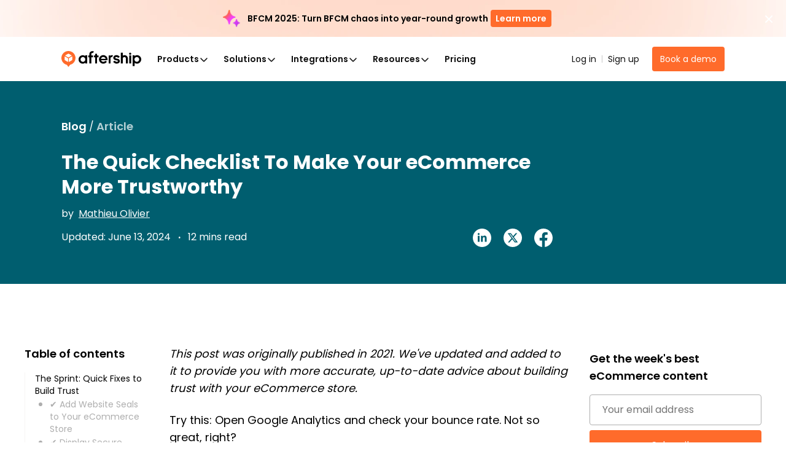

--- FILE ---
content_type: text/html; charset=utf-8
request_url: https://www.aftership.com/blog/ecommerce-trust-checklist?as_source=www.aftership.com%2Fcompany%2Fnews
body_size: 59004
content:
<!DOCTYPE html><html lang="en"><head><meta charSet="utf-8"/><meta name="viewport" content="width=device-width, initial-scale=1"/><link rel="preload" as="image" href="https://files.am-usercontent.com/notification-center/eff812b23ee1416992e8449197f6b96f/__1_657e5a07-d58c-43c0-b519-e17d59a61e3c.png"/><link rel="stylesheet" href="https://websites.am-static.com/blog/_next/static/css/97652e60c7947466.css" data-precedence="next"/><link rel="stylesheet" href="https://websites.am-static.com/blog/_next/static/css/dd4b3bc535445f41.css" data-precedence="next"/><link rel="stylesheet" href="https://websites.am-static.com/blog/_next/static/css/3b363026d54eaa2b.css" data-precedence="next"/><link rel="stylesheet" href="https://websites.am-static.com/blog/_next/static/css/d3e019a5c5865d24.css" data-precedence="next"/><link rel="stylesheet" href="https://websites.am-static.com/blog/_next/static/css/cea70d20e3ff64b4.css" data-precedence="next"/><link rel="stylesheet" href="https://websites.am-static.com/blog/_next/static/css/844c7a91b4bc5575.css" data-precedence="next"/><link rel="preload" as="script" fetchPriority="low" href="https://websites.am-static.com/blog/_next/static/chunks/webpack-5bf8d16133ec52fa.js"/><script src="https://websites.am-static.com/blog/_next/static/chunks/fd9d1056-54797c2756a948af.js" async=""></script><script src="https://websites.am-static.com/blog/_next/static/chunks/117-d5b106ace829ff50.js" async=""></script><script src="https://websites.am-static.com/blog/_next/static/chunks/main-app-ffab9123d8d115e0.js" async=""></script><script src="/blog/_next/static/chunks/178-7f24b1c5862bf239.js" async=""></script><script src="/blog/_next/static/chunks/app/global-error-38cbd9618eb72578.js" async=""></script><script src="/blog/_next/static/chunks/530-68b3d58cc57348fb.js" async=""></script><script src="/blog/_next/static/chunks/949-decef55411f2d29d.js" async=""></script><script src="/blog/_next/static/chunks/162-1ab94a27fedf3823.js" async=""></script><script src="/blog/_next/static/chunks/app/layout-91a1c387f600571f.js" async=""></script><script src="/blog/_next/static/chunks/145-5d5b75be587141f2.js" async=""></script><script src="/blog/_next/static/chunks/app/%5Bslug%5D/page-5b4ea9858febf65a.js" async=""></script><script src="/blog/_next/static/chunks/app/error-d9001377f724bea6.js" async=""></script><script src="/blog/_next/static/chunks/368-c06c86e3e718eb27.js" async=""></script><script src="/blog/_next/static/chunks/app/page-942bec5954bd8b36.js" async=""></script><link rel="preload" href="/blog/__ENV.js" as="script"/><link rel="preconnect" href="https://fonts.gstatic.com"/><link rel="preconnect" href="https://websites.am-static.com"/><link rel="alternate" type="application/rss+xml" title="AfterShip RSS Feed" href="https://www.aftership.com/blog/.rss"/><title>The Checklist To Make Your eCommerce More Trustworthy</title><meta name="description" content="Building trust for your eCommerce business needs both short term changes and a long term plan to build better relationships with your customers."/><link rel="author" href="https://www.aftership.com/blog/author/mathieuolivier"/><meta name="author" content="Mathieu Olivier"/><meta name="article:published_time" content="2024-06-13T16:41:22.000+00:00"/><meta name="article:modified_time" content="2024-06-13T16:43:36.000+00:00"/><meta name="article:tag" content="eCommerce Tips"/><meta name="article:author" content="Mathieu Olivier"/><meta name="twitter:label1" content="Written by"/><meta name="twitter:data1" content="Mathieu Olivier"/><meta name="twitter:label2" content="Filed under"/><meta name="twitter:data2" content="eCommerce Tips"/><link rel="canonical" href="https://www.aftership.com/blog/ecommerce-trust-checklist"/><meta property="og:title" content="The Checklist To Make Your eCommerce More Trustworthy"/><meta property="og:description" content="Building trust for your eCommerce business needs both short term changes and a long term plan to build better relationships with your customers."/><meta property="og:url" content="https://www.aftership.com/blog/ecommerce-trust-checklist"/><meta property="og:site_name" content="AfterShip Blog"/><meta property="og:image" content="https://aftership.ghost.io/content/images/2024/06/trust-checklist--1-.jpg"/><meta property="og:type" content="article"/><meta name="twitter:card" content="summary_large_image"/><meta name="twitter:site" content="https://twitter.com/aftership/"/><meta name="twitter:creator" content="@mathieuolivier_"/><meta name="twitter:title" content="The Checklist To Make Your eCommerce More Trustworthy"/><meta name="twitter:description" content="Building trust for your eCommerce business needs both short term changes and a long term plan to build better relationships with your customers."/><meta name="twitter:image" content="https://aftership.ghost.io/content/images/2024/06/trust-checklist--1-.jpg"/><link rel="icon" href="/blog/favicon.ico" type="image/x-icon" sizes="128x128"/><script src="https://websites.am-static.com/blog/_next/static/chunks/polyfills-42372ed130431b0a.js" noModule=""></script></head><body><script>
	const MAX_RETRIES = 3;
	const RETRY_DELAY = 1000;

	window.addEventListener('error', (event) => {
		const target = event.target;
		if (target.tagName === 'SCRIPT' && target.getAttribute('src').includes('_next/static/chunks')) {
			const retryCount = parseInt(target.getAttribute('data-retry-count')) || 0;
			if (retryCount < MAX_RETRIES) {
				setTimeout(() => {
					console.log('Fail to load script, retrying:', target.src);
					const newScript = document.createElement('script');
					const url = new URL(target.src, location.href);
					url.searchParams.set('t', Date.now());
					newScript.src = url.toString();
					newScript.setAttribute('data-retry-count', retryCount + 1); 
					document.head.appendChild(newScript);
				},	RETRY_DELAY);
			} else {
				const error = new Error('Fail to load script after ' + MAX_RETRIES + ' retries: ' + target.src)
				console.error(error);
				if(window.NREUM){
					window.NREUM.noticeError(error)
				}
			}
		}
	}, true); 
</script><style>
          #nprogress {
            pointer-events: none;
          }

          #nprogress .bar {
            background: #ff6b2b;

            position: fixed;
            z-index: 1031;
            top: 0;
            left: 0;

            width: 100%;
            height: 4px;
          }

          /* Fancy blur effect */
          #nprogress .peg {
            display: block;
            position: absolute;
            right: 0px;
            width: 100px;
            height: 100%;
            box-shadow: 0 0 10px #ff6b2b, 0 0 5px #ff6b2b;
            opacity: 1.0;

            -webkit-transform: rotate(3deg) translate(0px, -4px);
                -ms-transform: rotate(3deg) translate(0px, -4px);
                    transform: rotate(3deg) translate(0px, -4px);
          }

          /* Remove these to get rid of the spinner */
          #nprogress .spinner {
            display: block;
            position: fixed;
            z-index: 1031;
            top: 15px;
            right: 15px;
          }

          #nprogress .spinner-icon {
            width: 18px;
            height: 18px;
            box-sizing: border-box;

            border: solid 2px transparent;
            border-top-color: #ff6b2b;
            border-left-color: #ff6b2b;
            border-radius: 50%;

            -webkit-animation: nprogress-spinner 400ms linear infinite;
                    animation: nprogress-spinner 400ms linear infinite;
          }

          .nprogress-custom-parent {
            overflow: hidden;
            position: relative;
          }

          .nprogress-custom-parent #nprogress .spinner,
          .nprogress-custom-parent #nprogress .bar {
            position: absolute;
          }

          @-webkit-keyframes nprogress-spinner {
            0%   { -webkit-transform: rotate(0deg); }
            100% { -webkit-transform: rotate(360deg); }
          }
          @keyframes nprogress-spinner {
            0%   { transform: rotate(0deg); }
            100% { transform: rotate(360deg); }
          }
        </style><div class="_18e38 _fb5fc"><div class="www-ntc-top-banner" id="079ffb1c09f44b7b9c575d1c39fafaba" style="width:100%;height:auto;min-height:60px;background-size:100% 100%;padding:16px 20px;background-image:url(https://files.am-usercontent.com/notification-center/544ca41643ed4a9681bd62fdc90fb99b/Frame-2609443-1_4768c24a-677c-49bc-b413-a20ee2a3cd29_23cc0336-86c9-4de5-bf14-afcadffe4da7.webp);background-color:#2d0000" aria-label="top banner background image"><div class="www-ntc-top-banner-content"><img src="https://files.am-usercontent.com/notification-center/eff812b23ee1416992e8449197f6b96f/__1_657e5a07-d58c-43c0-b519-e17d59a61e3c.png" alt="top banner main image" class="www-ntc-top-banner-content-left"/><div class="www-ntc-top-banner-content-right" style="color:#000000"><div class="www-ntc-top-banner-content-right-title">BFCM 2025: Turn BFCM chaos into year-round growth</div><div class="www-ntc-top-banner-content-right-button"><style data-emotion="css 1w7cj8n">.css-1w7cj8n{color:#FFFFFF;background-color:#FF6B2B;border:unset;padding:0 8px;display:-webkit-inline-box;display:-webkit-inline-flex;display:-ms-inline-flexbox;display:inline-flex;-webkit-align-items:center;-webkit-box-align:center;-ms-flex-align:center;align-items:center;-webkit-box-pack:center;-ms-flex-pack:center;-webkit-justify-content:center;justify-content:center;-webkit-transition:background-color 0.3s,color 0.3s;transition:background-color 0.3s,color 0.3s;border-radius:4px;font-weight:600;font-size:14px;cursor:pointer;-webkit-text-decoration:unset;text-decoration:unset;text-wrap:no-wrap;}.css-1w7cj8n .arrow path{stroke:#FFFFFF;-webkit-transition:stroke 0.3s;transition:stroke 0.3s;}.css-1w7cj8n:hover{background-color:color-mix(
			in lch,
			#FF6B2B 80%,
			#ffffff
		)!important;color:#FFFFFF;}</style><a href="https://www.aftership.com/bfcm-resources?as_signup_cta=top-banner&amp;utm_content=top-banner" target="_blank" class="css-1w7cj8n"><span>Learn more</span></a></div></div></div><div class="www-ntc-top-banner-normal-close"><svg width="20" height="20" viewBox="0 0 20 20" fill="none" xmlns="http://www.w3.org/2000/svg" class="www-ntc-close-button"><path fill-rule="evenodd" clip-rule="evenodd" d="M4.33723 15.8426C3.97111 15.4765 3.97111 14.8829 4.33723 14.5168L14.5171 4.33687C14.8832 3.97076 15.4768 3.97076 15.843 4.33687C16.2091 4.70299 16.2091 5.29658 15.843 5.6627L5.66305 15.8426C5.29694 16.2087 4.70335 16.2087 4.33723 15.8426Z" fill="white"></path><path fill-rule="evenodd" clip-rule="evenodd" d="M15.8431 15.841C15.477 16.2071 14.8834 16.2071 14.5173 15.841L4.33736 5.66109C3.97125 5.29498 3.97125 4.70138 4.33736 4.33527C4.70348 3.96915 5.29707 3.96915 5.66319 4.33527L15.8431 14.5152C16.2092 14.8813 16.2092 15.4749 15.8431 15.841Z" fill="white"></path></svg></div></div><script>
try {
	const isClosed = sessionStorage.getItem('top_banner_close_status_079ffb1c09f44b7b9c575d1c39fafaba');
	if (isClosed === 'true') {
		document.getElementById('079ffb1c09f44b7b9c575d1c39fafaba').style.display = 'none';
	} 

	const topBanner = document.querySelector('.www-ntc-top-banner');
	if(topBanner && false) {
		const topBannerHeight = topBanner?.clientHeight + 'px';
		document.documentElement.style.setProperty('--push-center-top-banner-height', topBannerHeight);
	}
	
} catch (error) {
	console.error('top banner get close status error:', error);
}
</script><div class="_47c23 navigation" style="--menu-count:5"><div class="_c21d1"><div style="max-width:var(--container-max-width);width:100%"><div class="_2a971 _83d53 _f4543 _e4160 _ef9d6 _5d266" style="overflow:hidden"><div class="stack-item _3cd08 _5d266"><div class="_2a971 _83d53 _e4160 _5d266" style="gap:32px"><div class="stack-item _3cd08 _5d266"><a href="https://www.aftership.com/?as_source=www.aftership.com%2Fecommerce-trust-checklist&amp;as_source_cta=blog" class="_29b64" aria-label="AfterShip" style="background-image:var(--logo-background);background-size:contain;background-position:left;background-repeat:no-repeat;height:26px;width:140px;display:block;box-sizing:border-box"></a></div><div class="stack-item _3cd08 _5d266"><div class="_2a971 _82baa _e4160 _5d266"><div class="stack-item _3cd08 _5d266"><nav aria-label="Main" data-orientation="horizontal" dir="ltr" class="_4af62"><div style="position:relative"><ul data-orientation="horizontal" class="_ea2d5" dir="ltr"><li><button id="radix-:Rp9kq:-trigger-Products" data-state="closed" aria-expanded="false" aria-controls="radix-:Rp9kq:-content-Products" class="_1d2b8" data-radix-collection-item=""><p class="">Products</p><svg width="16" height="16" viewBox="0 0 16 16" fill="none" xmlns="http://www.w3.org/2000/svg" class="_f03ae"><path d="M3 6L7.82322 10.8232C7.92085 10.9209 8.07915 10.9209 8.17678 10.8232L13 6" stroke="black" stroke-width="1.5" stroke-linecap="round"></path></svg></button><div id="radix-:Rp9kq:-content-Products" aria-labelledby="radix-:Rp9kq:-trigger-Products" data-orientation="horizontal" data-state="closed" class="_138f6" aria-hidden="true" style="pointer-events:none" dir="ltr"><div style="grid-template-columns:1fr auto" class="_1b15d"><div><div style="margin-right:24px;grid-template-columns:1fr 1fr" class="_1b15d"><ul class="_d3c1f" style="list-style:none"><div><div class="_2a971 _82baa _5d266"><div class="stack-item _3cd08 _5d266"><p class="_569f2 font-weight-bold _3d33b">POST-PURCHASE SUITE</p></div></div><div style="padding-left:0;list-style:none;gap:24px" class="_1b15d _fb05a"><li><a href="https://www.aftership.com/tracking?as_source=www.aftership.com%2Fecommerce-trust-checklist&amp;as_source_cta=top-nav-Tracking" class="_c030c _29b64" data-cat-target="top-nav-Tracking"><div style="align-items:start;grid-template-columns:auto 1fr;gap:8px" class="_1b15d _27419"><div id="lazy-load-image" style="width:24px;height:24px;background-image:url(https://websites.am-static.com/assets/brands/glyph/aftership_tracking.svg);background-size:cover;background-position:center;background-repeat:no-repeat" title="Tracking"></div><p class="_bede6" style="font-weight:600">Tracking</p></div><p class="_51d7f">Shipment tracking software</p></a></li><li><a href="https://www.aftership.com/returns?as_source=www.aftership.com%2Fecommerce-trust-checklist&amp;as_source_cta=top-nav-Returns" class="_c030c _29b64" data-cat-target="top-nav-Returns"><div style="align-items:start;grid-template-columns:auto 1fr;gap:8px" class="_1b15d _27419"><div id="lazy-load-image" style="width:24px;height:24px;background-image:url(https://websites.am-static.com/assets/brands/glyph/aftership_returns.svg);background-size:cover;background-position:center;background-repeat:no-repeat" title="Returns"></div><p class="_bede6" style="font-weight:600">Returns</p></div><p class="_51d7f">Returns management software</p></a></li><li><a href="https://www.aftership.com/edd?as_source=www.aftership.com%2Fecommerce-trust-checklist&amp;as_source_cta=top-nav-AI+EDD" class="_c030c _29b64" data-cat-target="top-nav-AI EDD"><div style="align-items:start;grid-template-columns:auto 1fr;gap:8px" class="_1b15d _27419"><div id="lazy-load-image" style="width:24px;height:24px;background-image:url(https://websites.am-static.com/assets/brands/glyph/aftership_edd.svg);background-size:cover;background-position:center;background-repeat:no-repeat" title="AI EDD"></div><p class="_bede6" style="font-weight:600">AI EDD</p></div><p class="_51d7f">AI-powered delivery prediction software</p></a></li><li><a href="https://www.aftership.com/warranty?as_source=www.aftership.com%2Fecommerce-trust-checklist&amp;as_source_cta=top-nav-Warranty" class="_c030c _29b64" data-cat-target="top-nav-Warranty"><div style="align-items:start;grid-template-columns:auto 1fr;gap:8px" class="_1b15d _27419"><div id="lazy-load-image" style="width:24px;height:24px;background-image:url(https://websites.am-static.com/assets/brands/glyph/aftership_warranty.svg);background-size:cover;background-position:center;background-repeat:no-repeat" title="Warranty"></div><p class="_bede6" style="font-weight:600">Warranty</p></div><p class="_51d7f">Warranty management software</p></a></li></div></div></ul><ul class="_d3c1f" style="list-style:none"><div class="_f8a58" style="margin:0 80px"></div><div><div class="_2a971 _82baa _5d266"><div class="stack-item _3cd08 _5d266"><p class="_569f2 font-weight-bold _3d33b">CONNECTOR FOR MARKETPLACES</p></div></div><div style="padding-left:0;list-style:none;gap:24px;grid-template-columns:undefined" class="_1b15d"><li><a href="https://www.aftership.com/feed?as_source=www.aftership.com%2Fecommerce-trust-checklist&amp;as_source_cta=top-nav-Feed+for+TikTok+Shop" class="_c030c _29b64" data-cat-target="top-nav-Feed for TikTok Shop"><div style="align-items:start;grid-template-columns:auto 1fr;gap:8px" class="_1b15d _27419"><div id="lazy-load-image" style="width:24px;height:24px;background-image:url(https://a.storyblok.com/f/79434/24x24/518e924379/tiktok-shop.svg);background-size:cover;background-position:center;background-repeat:no-repeat" title="Feed for TikTok Shop"></div><p class="_bede6" style="font-weight:600">Feed for TikTok Shop</p></div><p class="_51d7f">TikTok Shop management software</p></a></li><li><a href="https://www.aftership.com/lp/reach-shein-marketplace?as_source=www.aftership.com%2Fecommerce-trust-checklist&amp;as_source_cta=top-nav-Feed+for+SHEIN+Marketplace" class="_c030c _29b64" data-cat-target="top-nav-Feed for SHEIN Marketplace"><div style="align-items:start;grid-template-columns:auto 1fr;gap:8px" class="_1b15d _27419"><div id="lazy-load-image" style="width:24px;height:24px;background-image:url(https://a.storyblok.com/f/79434/24x24/58c061f634/shein.svg);background-size:cover;background-position:center;background-repeat:no-repeat" title="Feed for SHEIN Marketplace"></div><p class="_bede6" style="font-weight:600">Feed for SHEIN Marketplace</p></div><p class="_51d7f">SHEIN marketplace management software</p></a></li></div></div></ul></div></div></div><a href="https://www.aftership.com/ai?as_source=www.aftership.com%2Fecommerce-trust-checklist&amp;as_source_cta=top-nav-bottom-AfterShip+Intelligence" class="_d4886 _29b64" data-cat-target="top-nav-bottom-AfterShip Intelligence"><div class="_09d66"><div class="_3d33b"><span><img style="object-fit:cover;width:24px;height:24px" src="//a.storyblok.com/f/79434/29x28/b89945f3ce/topbar-ai-home-page-icon.svg" alt="//a.storyblok.com/f/79434/29x28/b89945f3ce/topbar-ai-home-page-icon.svg" loading="lazy"/></span><span class="_4ce24">AfterShip Intelligence</span></div><div><span class="_5c70a">AI-powered eCommerce intelligence for exceptional customer experiences</span></div></div></a></div></li><li><button id="radix-:Rp9kq:-trigger-Solutions  " data-state="closed" aria-expanded="false" aria-controls="radix-:Rp9kq:-content-Solutions  " class="_1d2b8" data-radix-collection-item=""><p class="">Solutions  </p><svg width="16" height="16" viewBox="0 0 16 16" fill="none" xmlns="http://www.w3.org/2000/svg" class="_f03ae"><path d="M3 6L7.82322 10.8232C7.92085 10.9209 8.07915 10.9209 8.17678 10.8232L13 6" stroke="black" stroke-width="1.5" stroke-linecap="round"></path></svg></button><div id="radix-:Rp9kq:-content-Solutions  " aria-labelledby="radix-:Rp9kq:-trigger-Solutions  " data-orientation="horizontal" data-state="closed" class="_138f6" aria-hidden="true" style="pointer-events:none" dir="ltr"><div style="grid-template-columns:1fr auto" class="_1b15d"><div><div style="margin-right:24px;grid-template-columns:1fr 1.23fr" class="_1b15d"><ul class="_d3c1f" style="list-style:none"><div><div class="_2a971 _82baa _5d266"><div class="stack-item _3cd08 _5d266"><p class="_569f2 font-weight-bold _3d33b">INDUSTRIES</p></div></div><div style="padding-left:0;list-style:none;gap:24px" class="_1b15d _cd5a8"><li><a href="https://www.aftership.com/solutions/retail-brands?as_source=www.aftership.com%2Fecommerce-trust-checklist&amp;as_source_cta=top-nav-Branded+Retail" class="_c030c _29b64" data-cat-target="top-nav-Branded Retail"><div style="align-items:start;grid-template-columns:auto 1fr;gap:8px" class="_1b15d _27419"><div id="lazy-load-image" style="width:24px;height:24px;background-image:url(https://a.storyblok.com/f/79434/24x24/072bd201ea/cart.svg);background-size:cover;background-position:center;background-repeat:no-repeat" title="Branded Retail"></div><p class="_bede6" style="font-weight:600">Branded Retail</p></div><p class="_51d7f">Elevate customer loyalty with a streamlined post-purchase experience.</p></a></li><li><a href="https://www.aftership.com/solutions/marketplace?as_source=www.aftership.com%2Fecommerce-trust-checklist&amp;as_source_cta=top-nav-Marketplace" class="_c030c _29b64" data-cat-target="top-nav-Marketplace"><div style="align-items:start;grid-template-columns:auto 1fr;gap:8px" class="_1b15d _27419"><div id="lazy-load-image" style="width:24px;height:24px;background-image:url(https://a.storyblok.com/f/79434/20x20/e2f25e7662/shop.svg);background-size:cover;background-position:center;background-repeat:no-repeat" title="Marketplace"></div><p class="_bede6" style="font-weight:600">Marketplace</p></div><p class="_51d7f">Improve carrier strategy and better manage seller performance.</p></a></li><li><a href="https://www.aftership.com/solutions/logistics-3pl?as_source=www.aftership.com%2Fecommerce-trust-checklist&amp;as_source_cta=top-nav-Logistics+%26+3PL" class="_c030c _29b64" data-cat-target="top-nav-Logistics &amp; 3PL"><div style="align-items:start;grid-template-columns:auto 1fr;gap:8px" class="_1b15d _27419"><div id="lazy-load-image" style="width:24px;height:24px;background-image:url(https://a.storyblok.com/f/79434/24x24/fe79c5547d/express.svg);background-size:cover;background-position:center;background-repeat:no-repeat" title="Logistics &amp; 3PL"></div><p class="_bede6" style="font-weight:600">Logistics &amp; 3PL</p></div><p class="_51d7f">Reduce operational costs and elevate trust with your retail partners.</p></a></li></div></div></ul><ul class="_d3c1f" style="list-style:none"><div class="_f8a58" style="margin:0 40px"></div><div style="display:flex;gap:24px;flex-direction:column"><div><div class="_2a971 _82baa _5d266"><div class="stack-item _3cd08 _5d266"><p class="_569f2 font-weight-bold _3d33b">USE CASES</p></div></div><div style="padding-left:0;list-style:none;gap:24px" class="_1b15d _cd5a8"><li><a href="https://www.aftership.com/parser?as_source=www.aftership.com%2Fecommerce-trust-checklist&amp;as_source_cta=top-nav-AI+email+parser" class="_c030c _29b64" data-cat-target="top-nav-AI email parser"><div style="align-items:start;grid-template-columns:auto 1fr;gap:8px" class="_1b15d _27419"><div id="lazy-load-image" style="width:24px;height:24px;background-image:url(https://a.storyblok.com/f/79434/24x24/394f1120fa/email-star.svg);background-size:cover;background-position:center;background-repeat:no-repeat" title="AI email parser"></div><p class="_bede6" style="font-weight:600">AI email parser</p></div><p class="_51d7f">Grow eCommerce business with data insights </p></a></li><li><a href="https://www.aftership.com/personalization?as_source=www.aftership.com%2Fecommerce-trust-checklist&amp;as_source_cta=top-nav-AI+product+discovery" class="_c030c _29b64" data-cat-target="top-nav-AI product discovery"><div style="align-items:start;grid-template-columns:auto 1fr;gap:8px" class="_1b15d _27419"><div id="lazy-load-image" style="width:24px;height:24px;background-image:url(https://a.storyblok.com/f/79434/24x24/90de11739b/search-ai.svg);background-size:cover;background-position:center;background-repeat:no-repeat" title="AI product discovery"></div><p class="_bede6" style="font-weight:600">AI product discovery</p></div><p class="_51d7f">Hyper-personalize shopping experiences</p></a></li></div></div><div><div class="_2a971 _82baa _5d266"><div class="stack-item _3cd08 _5d266"><p class="_569f2 font-weight-bold _3d33b">PLATFORMS</p></div></div><div style="padding-left:0;list-style:none;gap:24px" class="_1b15d _cd5a8"><li><a href="https://www.aftership.com/solutions/shopify?as_source=www.aftership.com%2Fecommerce-trust-checklist&amp;as_source_cta=top-nav-Shopify" class="_c030c _29b64" data-cat-target="top-nav-Shopify"><div style="align-items:start;grid-template-columns:auto 1fr;gap:8px" class="_1b15d _27419"><div id="lazy-load-image" style="width:24px;height:24px;background-image:url(https://a.storyblok.com/f/79434/32x33/033b673fac/shopify.svg);background-size:cover;background-position:center;background-repeat:no-repeat" title="Shopify"></div><p class="_bede6" style="font-weight:600">Shopify</p></div><p class="_51d7f">Retain customers over time with  post-purchase engagement on your Shopify store.</p></a></li><li><a href="https://www.aftership.com/solutions/salesforce-commerce-cloud?as_source=www.aftership.com%2Fecommerce-trust-checklist&amp;as_source_cta=top-nav-Salesforce+Commerce+Cloud+%28SFCC%29" class="_c030c _29b64" data-cat-target="top-nav-Salesforce Commerce Cloud (SFCC)"><div style="align-items:start;grid-template-columns:auto 1fr;gap:8px" class="_1b15d _27419"><div id="lazy-load-image" style="width:24px;height:24px;background-image:url(https://a.storyblok.com/f/79434/24x24/4fac09a4c3/salesforce-commerce-cloud-logo.svg);background-size:cover;background-position:center;background-repeat:no-repeat" title="Salesforce Commerce Cloud (SFCC)"></div><p class="_bede6" style="font-weight:600">Salesforce Commerce Cloud (SFCC)</p></div><p class="_51d7f">Elevate customer loyalty with a streamlined post-purchase experience.</p></a></li></div></div></div></ul></div></div><a href="https://www.aftership.com/apple-wallet-order-tracking?as_source=www.aftership.com%2Fecommerce-trust-checklist&amp;as_source_cta=top-nav-promotion-Seamless+Order+Tracking+in+Apple+Wallet" class="_6cbbd _29b64" data-cat-target="top-nav-promotion-Seamless Order Tracking in Apple Wallet"><div class="_2a971 _e5379 _83d53 _5d266" style="gap:12px"><div class="stack-item _3cd08 _5d266"><p class="_569f2">Seamless Order Tracking in Apple Wallet</p></div><div class="stack-item _3cd08 _5d266"><div class="_f3a12" id="lazy-load-image" style="width:100%;height:170px;background-image:url(https://a.storyblok.com/f/79434/1048x680/f387007973/apple-wallet-tracking-navbar.png/m//0x510/smart);background-size:cover;background-position:center;background-repeat:no-repeat" title="Seamless Order Tracking in Apple Wallet"></div></div><div class="stack-item _3cd08 _5d266"><p class="_e9620" style="font-size:12px">Your shoppers can now add order details and view order tracking information in Apple Wallet.</p></div><div class="stack-item _3cd08 _5d266"><p class="_e9620 _05ea9">Learn more</p></div></div></a></div></div></li><li><button id="radix-:Rp9kq:-trigger-Integrations" data-state="closed" aria-expanded="false" aria-controls="radix-:Rp9kq:-content-Integrations" class="_1d2b8" data-radix-collection-item=""><p class="">Integrations</p><svg width="16" height="16" viewBox="0 0 16 16" fill="none" xmlns="http://www.w3.org/2000/svg" class="_f03ae"><path d="M3 6L7.82322 10.8232C7.92085 10.9209 8.07915 10.9209 8.17678 10.8232L13 6" stroke="black" stroke-width="1.5" stroke-linecap="round"></path></svg></button><div id="radix-:Rp9kq:-content-Integrations" aria-labelledby="radix-:Rp9kq:-trigger-Integrations" data-orientation="horizontal" data-state="closed" class="_138f6" aria-hidden="true" style="pointer-events:none" dir="ltr"><div style="grid-template-columns:1fr auto" class="_1b15d"><div><div style="grid-template-columns:repeat(auto-fit, minmax(240px, 1fr))" class="_1b15d"><div><div class="_2a971 _82baa _5d266"><div class="stack-item _3cd08 _5d266"><p class="_569f2 font-weight-bold _16701">1,200+ Carriers</p></div></div><ul class="_c8c5d" style="padding-left:0"><li><a href="https://www.aftership.com/integrations/carriers/fedex?as_source=www.aftership.com%2Fecommerce-trust-checklist&amp;as_source_cta=top-nav-FedEx" class="_c030c _29b64" data-cat-target="top-nav-FedEx"><div style="align-items:start;grid-template-columns:auto 1fr;gap:8px" class="_1b15d _27419"><div id="lazy-load-image" style="width:24px;height:24px;background-image:url(https://a.storyblok.com/f/79434/32x32/40bb1fe852/fedex.svg);background-size:cover;background-position:center;background-repeat:no-repeat" title="FedEx"></div><p class="_bede6" style="font-weight:400">FedEx</p></div></a></li><li><a href="https://www.aftership.com/integrations/carriers/ups?as_source=www.aftership.com%2Fecommerce-trust-checklist&amp;as_source_cta=top-nav-UPS" class="_c030c _29b64" data-cat-target="top-nav-UPS"><div style="align-items:start;grid-template-columns:auto 1fr;gap:8px" class="_1b15d _27419"><div id="lazy-load-image" style="width:24px;height:24px;background-image:url(https://a.storyblok.com/f/79434/x/0a0e8b9155/ups.svg);background-size:cover;background-position:center;background-repeat:no-repeat" title="UPS"></div><p class="_bede6" style="font-weight:400">UPS</p></div></a></li><li><a href="https://www.aftership.com/integrations/carriers/dhl?as_source=www.aftership.com%2Fecommerce-trust-checklist&amp;as_source_cta=top-nav-DHL" class="_c030c _29b64" data-cat-target="top-nav-DHL"><div style="align-items:start;grid-template-columns:auto 1fr;gap:8px" class="_1b15d _27419"><div id="lazy-load-image" style="width:24px;height:24px;background-image:url(https://a.storyblok.com/f/79434/x/06704b55d0/dhl.svg);background-size:cover;background-position:center;background-repeat:no-repeat" title="DHL"></div><p class="_bede6" style="font-weight:400">DHL</p></div></a></li><li><a href="https://www.aftership.com/integrations/carriers/usps?as_source=www.aftership.com%2Fecommerce-trust-checklist&amp;as_source_cta=top-nav-USPS" class="_c030c _29b64" data-cat-target="top-nav-USPS"><div style="align-items:start;grid-template-columns:auto 1fr;gap:8px" class="_1b15d _27419"><div id="lazy-load-image" style="width:24px;height:24px;background-image:url(https://a.storyblok.com/f/79434/512x512/e839d1ddf1/usps.svg);background-size:cover;background-position:center;background-repeat:no-repeat" title="USPS"></div><p class="_bede6" style="font-weight:400">USPS</p></div></a></li><li><a href="https://www.aftership.com/integrations/carriers/gls?as_source=www.aftership.com%2Fecommerce-trust-checklist&amp;as_source_cta=top-nav-GLS" class="_c030c _29b64" data-cat-target="top-nav-GLS"><div style="align-items:start;grid-template-columns:auto 1fr;gap:8px" class="_1b15d _27419"><div id="lazy-load-image" style="width:24px;height:24px;background-image:url(https://a.storyblok.com/f/79434/32x32/ca03873468/gls.svg);background-size:cover;background-position:center;background-repeat:no-repeat" title="GLS"></div><p class="_bede6" style="font-weight:400">GLS</p></div></a></li><a href="https://www.aftership.com/integrations/carriers?as_source=www.aftership.com%2Fecommerce-trust-checklist&amp;as_source_cta=top-nav-All+carriers" class="_16aad _29b64 _e027e" data-cat-target="top-nav-All carriers"><div class="_2a971 _d58bd _e4160 _5d266 _432e4"><div class="stack-item _3cd08 _5d266"><p class="_e9620">All carriers</p></div><div class="stack-item _3cd08 _5d266"><div class="_32a0a">&gt;</div></div></div></a></ul></div><div><div class="_2a971 _82baa _5d266"><div class="stack-item _3cd08 _5d266"><p class="_569f2 font-weight-bold _16701">eCommerce platforms</p></div></div><ul class="_c8c5d" style="padding-left:0"><li><a href="https://www.aftership.com/integrations/shopify?as_source=www.aftership.com%2Fecommerce-trust-checklist&amp;as_source_cta=top-nav-Shopify" class="_c030c _29b64" data-cat-target="top-nav-Shopify"><div style="align-items:start;grid-template-columns:auto 1fr;gap:8px" class="_1b15d _27419"><div id="lazy-load-image" style="width:24px;height:24px;background-image:url(https://a.storyblok.com/f/79434/29x32/48f96f2f94/shopify-logo.svg);background-size:cover;background-position:center;background-repeat:no-repeat" title="Shopify"></div><p class="_bede6" style="font-weight:400">Shopify</p></div></a></li><li><a href="https://www.aftership.com/integrations/sfcc?as_source=www.aftership.com%2Fecommerce-trust-checklist&amp;as_source_cta=top-nav-Salesforce" class="_c030c _29b64" data-cat-target="top-nav-Salesforce"><div style="align-items:start;grid-template-columns:auto 1fr;gap:8px" class="_1b15d _27419"><div id="lazy-load-image" style="width:24px;height:24px;background-image:url(https://a.storyblok.com/f/79434/32x33/8b5bb06aa9/salesforce.svg);background-size:cover;background-position:center;background-repeat:no-repeat" title="Salesforce"></div><p class="_bede6" style="font-weight:400">Salesforce</p></div></a></li><li><a href="https://www.aftership.com/integrations/magento-2?as_source=www.aftership.com%2Fecommerce-trust-checklist&amp;as_source_cta=top-nav-Magento+2" class="_c030c _29b64" data-cat-target="top-nav-Magento 2"><div style="align-items:start;grid-template-columns:auto 1fr;gap:8px" class="_1b15d _27419"><div id="lazy-load-image" style="width:24px;height:24px;background-image:url(https://a.storyblok.com/f/79434/x/531aedb4de/magento.svg);background-size:cover;background-position:center;background-repeat:no-repeat" title="Magento 2"></div><p class="_bede6" style="font-weight:400">Magento 2</p></div></a></li><li><a href="https://www.aftership.com/integrations/bigcommerce?as_source=www.aftership.com%2Fecommerce-trust-checklist&amp;as_source_cta=top-nav-BigCommerce" class="_c030c _29b64" data-cat-target="top-nav-BigCommerce"><div style="align-items:start;grid-template-columns:auto 1fr;gap:8px" class="_1b15d _27419"><div id="lazy-load-image" style="width:24px;height:24px;background-image:url(https://a.storyblok.com/f/79434/x/fb642fa04c/bigcommerce.svg);background-size:cover;background-position:center;background-repeat:no-repeat" title="BigCommerce"></div><p class="_bede6" style="font-weight:400">BigCommerce</p></div></a></li><li><a href="https://www.aftership.com/integrations/amazon?as_source=www.aftership.com%2Fecommerce-trust-checklist&amp;as_source_cta=top-nav-Amazon+Seller+Central" class="_c030c _29b64" data-cat-target="top-nav-Amazon Seller Central"><div style="align-items:start;grid-template-columns:auto 1fr;gap:8px" class="_1b15d _27419"><div id="lazy-load-image" style="width:24px;height:24px;background-image:url(https://a.storyblok.com/f/79434/x/f1dd34bda4/amazon.svg);background-size:cover;background-position:center;background-repeat:no-repeat" title="Amazon Seller Central"></div><p class="_bede6" style="font-weight:400">Amazon Seller Central</p></div></a></li><a href="https://www.aftership.com/integrations/search?category=ecommerce-platform&amp;as_source=www.aftership.com%2Fecommerce-trust-checklist&amp;as_source_cta=top-nav-All+eCommerce+platforms" class="_16aad _29b64 _e027e" data-cat-target="top-nav-All eCommerce platforms"><div class="_2a971 _d58bd _e4160 _5d266 _432e4"><div class="stack-item _3cd08 _5d266"><p class="_e9620">All eCommerce platforms</p></div><div class="stack-item _3cd08 _5d266"><div class="_32a0a">&gt;</div></div></div></a></ul></div><div><div class="_2a971 _82baa _5d266"><div class="stack-item _3cd08 _5d266"><p class="_569f2 font-weight-bold _16701">Technology partners</p></div></div><ul class="_c8c5d" style="padding-left:0"><li><a href="https://www.aftership.com/integrations/klaviyo?as_source=www.aftership.com%2Fecommerce-trust-checklist&amp;as_source_cta=top-nav-Klaviyo" class="_c030c _29b64" data-cat-target="top-nav-Klaviyo"><div style="align-items:start;grid-template-columns:auto 1fr;gap:8px" class="_1b15d _27419"><div id="lazy-load-image" style="width:24px;height:24px;background-image:url(https://a.storyblok.com/f/135990/x/6db3d97beb/klaviyo.svg);background-size:cover;background-position:center;background-repeat:no-repeat" title="Klaviyo"></div><p class="_bede6" style="font-weight:400">Klaviyo</p></div></a></li><li><a href="https://www.aftership.com/integrations/attentive?as_source=www.aftership.com%2Fecommerce-trust-checklist&amp;as_source_cta=top-nav-Attentive" class="_c030c _29b64" data-cat-target="top-nav-Attentive"><div style="align-items:start;grid-template-columns:auto 1fr;gap:8px" class="_1b15d _27419"><div id="lazy-load-image" style="width:24px;height:24px;background-image:url(https://a.storyblok.com/f/135990/x/bf63b65397/attentive.svg);background-size:cover;background-position:center;background-repeat:no-repeat" title="Attentive"></div><p class="_bede6" style="font-weight:400">Attentive</p></div></a></li><li><a href="https://www.aftership.com/integrations/gorgias?as_source=www.aftership.com%2Fecommerce-trust-checklist&amp;as_source_cta=top-nav-Gorgias" class="_c030c _29b64" data-cat-target="top-nav-Gorgias"><div style="align-items:start;grid-template-columns:auto 1fr;gap:8px" class="_1b15d _27419"><div id="lazy-load-image" style="width:24px;height:24px;background-image:url(https://a.storyblok.com/f/135990/x/fbed0ecede/gorgias.svg);background-size:cover;background-position:center;background-repeat:no-repeat" title="Gorgias"></div><p class="_bede6" style="font-weight:400">Gorgias</p></div></a></li><li><a href="https://www.aftership.com/integrations/yotpo?as_source=www.aftership.com%2Fecommerce-trust-checklist&amp;as_source_cta=top-nav-Yotpo" class="_c030c _29b64" data-cat-target="top-nav-Yotpo"><div style="align-items:start;grid-template-columns:auto 1fr;gap:8px" class="_1b15d _27419"><div id="lazy-load-image" style="width:24px;height:24px;background-image:url(https://a.storyblok.com/f/79434/32x32/5e58d98760/yotpo-logo-favicon.svg);background-size:cover;background-position:center;background-repeat:no-repeat" title="Yotpo"></div><p class="_bede6" style="font-weight:400">Yotpo</p></div></a></li><li><a href="https://www.aftership.com/integrations/shipbob?as_source=www.aftership.com%2Fecommerce-trust-checklist&amp;as_source_cta=top-nav-Shipbob" class="_c030c _29b64" data-cat-target="top-nav-Shipbob"><div style="align-items:start;grid-template-columns:auto 1fr;gap:8px" class="_1b15d _27419"><div id="lazy-load-image" style="width:24px;height:24px;background-image:url(https://a.storyblok.com/f/135990/x/682374f951/shipbob.svg);background-size:cover;background-position:center;background-repeat:no-repeat" title="Shipbob"></div><p class="_bede6" style="font-weight:400">Shipbob</p></div></a></li><a href="https://www.aftership.com/integrations?as_source=www.aftership.com%2Fecommerce-trust-checklist&amp;as_source_cta=top-nav-All+technology+partners" class="_16aad _29b64 _e027e" data-cat-target="top-nav-All technology partners"><div class="_2a971 _d58bd _e4160 _5d266 _432e4"><div class="stack-item _3cd08 _5d266"><p class="_e9620">All technology partners</p></div><div class="stack-item _3cd08 _5d266"><div class="_32a0a">&gt;</div></div></div></a></ul></div></div></div><a href="https://www.aftership.com/bfcm-resources?utm_content=top-nav-integration-bfcm&amp;as_source=www.aftership.com%2Fecommerce-trust-checklist&amp;as_source_cta=top-nav-promotion-top-nav-intergrations-bfcm2025" class="_6cbbd _29b64" data-cat-target="top-nav-promotion-top-nav-intergrations-bfcm2025"><div class="_2a971 _e5379 _83d53 _5d266" style="gap:12px"><div class="stack-item _3cd08 _5d266"><p class="_569f2">Turn BFCM chaos into year-round growth</p></div><div class="stack-item _3cd08 _5d266"><div class="_f3a12" id="lazy-load-image" style="width:100%;height:170px;background-image:url(https://a.storyblok.com/f/79434/756x510/85da5935d1/turn-bfcm-chaos-into-year-round-growth.png/m//0x510/smart);background-size:cover;background-position:center;background-repeat:no-repeat" title="Turn BFCM chaos into year-round growth"></div></div><div class="stack-item _3cd08 _5d266"><p class="_e9620" style="font-size:12px">Stay ahead of shipment risks, scale with automation, and turn seasonal shoppers into loyal customers with AfterShip.</p></div><div class="stack-item _3cd08 _5d266"><p class="_e9620 _05ea9">Learn more</p></div></div></a></div></div></li><li><button id="radix-:Rp9kq:-trigger-Resources" data-state="closed" aria-expanded="false" aria-controls="radix-:Rp9kq:-content-Resources" class="_1d2b8" data-radix-collection-item=""><p class="">Resources</p><svg width="16" height="16" viewBox="0 0 16 16" fill="none" xmlns="http://www.w3.org/2000/svg" class="_f03ae"><path d="M3 6L7.82322 10.8232C7.92085 10.9209 8.07915 10.9209 8.17678 10.8232L13 6" stroke="black" stroke-width="1.5" stroke-linecap="round"></path></svg></button><div id="radix-:Rp9kq:-content-Resources" aria-labelledby="radix-:Rp9kq:-trigger-Resources" data-orientation="horizontal" data-state="closed" class="_138f6" aria-hidden="true" style="pointer-events:none" dir="ltr"><div style="grid-template-columns:1fr auto" class="_1b15d"><div><div style="grid-template-columns:repeat(auto-fit, minmax(240px, 1fr))" class="_1b15d"><div><div class="_2a971 _82baa _5d266"><div class="stack-item _3cd08 _5d266"><div id="lazy-load-image" style="width:24px;height:24px;background-image:url(https://a.storyblok.com/f/79434/24x24/ec6654640b/partners-icon.svg);background-size:cover;background-position:center;background-repeat:no-repeat" title="Partners Icon"></div></div><div class="stack-item _3cd08 _5d266"><p class="_569f2 font-weight-bold _16701">Partners</p></div></div><ul class="_c8c5d" style="padding-left:32px"><li><a href="https://www.aftership.com/partners?as_source=www.aftership.com%2Fecommerce-trust-checklist&amp;as_source_cta=top-nav-Become+a+partner" class="_c030c _29b64" data-cat-target="top-nav-Become a partner"><div class="_bede6">Become a partner</div></a></li><li><a href="https://www.aftership.com/partners/carrier-logistics-program?as_source=www.aftership.com%2Fecommerce-trust-checklist&amp;as_source_cta=top-nav-Carrier+partners" class="_c030c _29b64" data-cat-target="top-nav-Carrier partners"><div class="_bede6">Carrier partners</div></a></li><li><a href="https://www.aftership.com/partners/technology-program?as_source=www.aftership.com%2Fecommerce-trust-checklist&amp;as_source_cta=top-nav-Technology+partners" class="_c030c _29b64" data-cat-target="top-nav-Technology partners"><div class="_bede6">Technology partners</div></a></li><li><a href="https://www.aftership.com/partners/agency-program?as_source=www.aftership.com%2Fecommerce-trust-checklist&amp;as_source_cta=top-nav-Agency+partners" class="_c030c _29b64" data-cat-target="top-nav-Agency partners"><div class="_bede6">Agency partners</div></a></li><li><a href="https://www.aftership.com/partners/technology-program?as_source=www.aftership.com%2Fecommerce-trust-checklist&amp;as_source_cta=top-nav-Platform+partners" class="_c030c _29b64" data-cat-target="top-nav-Platform partners"><div class="_bede6">Platform partners</div></a></li></ul></div><div><div class="_2a971 _82baa _5d266"><div class="stack-item _3cd08 _5d266"><div id="lazy-load-image" style="width:24px;height:24px;background-image:url(https://a.storyblok.com/f/79434/24x24/fe5a945455/developer-icon.svg);background-size:cover;background-position:center;background-repeat:no-repeat" title="Developers Icon"></div></div><div class="stack-item _3cd08 _5d266"><p class="_569f2 font-weight-bold _16701">Developers</p></div></div><ul class="_c8c5d" style="padding-left:32px"><li><a href="https://www.aftership.com/integrations?as_source=www.aftership.com%2Fecommerce-trust-checklist&amp;as_source_cta=top-nav-Integrations" class="_c030c _29b64" data-cat-target="top-nav-Integrations"><div class="_bede6">Integrations</div></a></li><li><a href="https://www.aftership.com/docs/tracking?as_source=www.aftership.com%2Fecommerce-trust-checklist&amp;as_source_cta=top-nav-Tracking+API" class="_c030c _29b64" data-cat-target="top-nav-Tracking API"><div class="_bede6">Tracking API</div></a></li><li><a href="https://www.aftership.com/docs/returns?as_source=www.aftership.com%2Fecommerce-trust-checklist&amp;as_source_cta=top-nav-Returns+API" class="_c030c _29b64" data-cat-target="top-nav-Returns API"><div class="_bede6">Returns API</div></a></li><li><a href="https://www.aftership.com/docs/shipping?as_source=www.aftership.com%2Fecommerce-trust-checklist&amp;as_source_cta=top-nav-Shipping+API" class="_c030c _29b64" data-cat-target="top-nav-Shipping API"><div class="_bede6">Shipping API</div></a></li><li><a href="https://www.aftership.com/docs/commerce?as_source=www.aftership.com%2Fecommerce-trust-checklist&amp;as_source_cta=top-nav-Order+API" class="_c030c _29b64" data-cat-target="top-nav-Order API"><div class="_bede6">Order API</div></a></li></ul></div><div><div class="_2a971 _82baa _5d266"><div class="stack-item _3cd08 _5d266"><div id="lazy-load-image" style="width:24px;height:24px;background-image:url(https://a.storyblok.com/f/79434/24x24/d2052c24a6/education-icon.svg);background-size:cover;background-position:center;background-repeat:no-repeat" title="Education Icon"></div></div><div class="stack-item _3cd08 _5d266"><p class="_569f2 font-weight-bold _16701">Education</p></div></div><ul class="_c8c5d" style="padding-left:32px"><li><a href="https://www.aftership.com/roi-calculator/tracking?as_source=www.aftership.com%2Fecommerce-trust-checklist&amp;as_source_cta=top-nav-ROI+calculator" class="_c030c _29b64" data-cat-target="top-nav-ROI calculator"><div class="_bede6">ROI calculator</div></a></li><li><a href="https://www.aftership.com/customers?as_source=www.aftership.com%2Fecommerce-trust-checklist&amp;as_source_cta=top-nav-Case+studies" class="_c030c _29b64" data-cat-target="top-nav-Case studies"><div class="_bede6">Case studies</div></a></li><li><a href="https://www.aftership.com/blog?as_source=www.aftership.com%2Fecommerce-trust-checklist&amp;as_source_cta=top-nav-Blogs" class="_c030c _29b64" data-cat-target="top-nav-Blogs"><div class="_bede6">Blogs</div></a></li><li><a href="https://www.aftership.com/ebooks?as_source=www.aftership.com%2Fecommerce-trust-checklist&amp;as_source_cta=top-nav-eBooks" class="_c030c _29b64" data-cat-target="top-nav-eBooks"><div class="_bede6">eBooks</div></a></li><li><a href="https://www.aftership.com/events?as_source=www.aftership.com%2Fecommerce-trust-checklist&amp;as_source_cta=top-nav-Events" class="_c030c _29b64" data-cat-target="top-nav-Events"><div class="_bede6">Events</div></a></li><li><a href="https://www.aftership.com/updates?as_source=www.aftership.com%2Fecommerce-trust-checklist&amp;as_source_cta=top-nav-Changelog+%26+roadmap" class="_c030c _29b64" data-cat-target="top-nav-Changelog &amp; roadmap"><div class="_bede6">Changelog &amp; roadmap</div></a></li><li><a href="https://www.aftership.com/help-center?as_source=www.aftership.com%2Fecommerce-trust-checklist&amp;as_source_cta=top-nav-Help+Center" class="_c030c _29b64" data-cat-target="top-nav-Help Center"><div class="_bede6">Help Center</div></a></li></ul></div></div></div><a href="https://www.aftership.com/bfcm-resources?utm_content=top-nav-resources-bfcm&amp;as_source=www.aftership.com%2Fecommerce-trust-checklist&amp;as_source_cta=top-nav-promotion-top-nav-resources-bfcm2025" class="_6cbbd _29b64" data-cat-target="top-nav-promotion-top-nav-resources-bfcm2025"><div class="_2a971 _e5379 _83d53 _5d266" style="gap:12px"><div class="stack-item _3cd08 _5d266"><p class="_569f2">Turn BFCM chaos into year-round growth</p></div><div class="stack-item _3cd08 _5d266"><div class="_f3a12" id="lazy-load-image" style="width:100%;height:170px;background-image:url(https://a.storyblok.com/f/79434/756x510/85da5935d1/turn-bfcm-chaos-into-year-round-growth.png/m//0x510/smart);background-size:cover;background-position:center;background-repeat:no-repeat" title="Turn BFCM chaos into year-round growth"></div></div><div class="stack-item _3cd08 _5d266"><p class="_e9620" style="font-size:12px">Stay ahead of shipment risks, scale with automation, and turn seasonal shoppers into loyal customers with AfterShip.</p></div><div class="stack-item _3cd08 _5d266"><p class="_e9620 _05ea9">Learn more</p></div></div></a></div></div></li><li><a href="https://www.aftership.com/pricing/tracking?as_source=www.aftership.com%2Fecommerce-trust-checklist&amp;as_source_cta=top-nav-Pricing" class="_170c3 _29b64" data-cat-target="top-nav-Pricing"><p class="">Pricing</p></a></li></ul></div><div class="_2a07c"></div></nav></div></div></div></div></div><div class="stack-item _3cd08 _5d266"><div><div class="_c69b8 _d58c9 _e6cf7"><div class="_2a971 _1ceb8 _e4160 _5d266"><div class="stack-item _3cd08 _5d266"><div><button type="button" class="_1cfee _7ee86 text _942a2"><svg width="24" height="24" viewBox="0 0 24 24" fill="none" xmlns="http://www.w3.org/2000/svg" class="_a99ff"><path fill-rule="evenodd" clip-rule="evenodd" d="M2.63989 4.79984C2.63989 4.26965 3.0697 3.83984 3.59989 3.83984H20.3999C20.9301 3.83984 21.3599 4.26965 21.3599 4.79984C21.3599 5.33004 20.9301 5.75984 20.3999 5.75984H3.59989C3.0697 5.75984 2.63989 5.33004 2.63989 4.79984Z" fill="#111111"></path><path fill-rule="evenodd" clip-rule="evenodd" d="M2.63989 11.9991C2.63989 11.4689 3.0697 11.0391 3.59989 11.0391H20.3999C20.9301 11.0391 21.3599 11.4689 21.3599 11.9991C21.3599 12.5293 20.9301 12.9591 20.3999 12.9591H3.59989C3.0697 12.9591 2.63989 12.5293 2.63989 11.9991Z" fill="#111111"></path><path fill-rule="evenodd" clip-rule="evenodd" d="M2.63989 19.1983C2.63989 18.6681 3.0697 18.2383 3.59989 18.2383H20.3999C20.9301 18.2383 21.3599 18.6681 21.3599 19.1983C21.3599 19.7285 20.9301 20.1583 20.3999 20.1583H3.59989C3.0697 20.1583 2.63989 19.7285 2.63989 19.1983Z" fill="#111111"></path></svg></button><div></div></div></div></div></div><div class="_c69b8 _827aa"><div class="_2a971 _1ceb8 _e4160 _5d266"><div class="stack-item _3cd08 _5d266"><div class="_2a971 _1ceb8 _e4160 _5d266 _e0825"><div class="stack-item _3cd08 _5d266"><div class="_2a971 _82baa _e4160 _75847"><div class="stack-item _3cd08 _5d266"><a href="https://www.aftership.com/sso/authorize?continue=login&amp;pd=aftership&amp;as_signup=www.aftership.com%2Fecommerce-trust-checklist&amp;as_signup_cta=top-nav-login" rel="noopener" target="_blank" class="_3e0ed _170c3 _7ee86 text _942a2 _a8185 _29b64" data-cat-target="top-nav-login" type="button">Log in</a></div><div class="stack-item _3cd08 _5d266"><span class="_f8a58"></span></div><div class="stack-item _3cd08 _5d266"><a href="https://www.aftership.com/sso/authorize?continue=register&amp;pd=aftership&amp;as_signup=www.aftership.com%2Fecommerce-trust-checklist&amp;as_signup_cta=top-nav-signup" rel="noopener" target="_blank" class="_3e0ed _170c3 _7ee86 text _942a2 _a8185 _29b64" data-cat-target="top-nav-signup" type="button">Sign up</a></div></div></div><div class="stack-item _3cd08 _5d266"><a href="https://www.aftership.com/contact-sales?as_signup=www.aftership.com%2Fecommerce-trust-checklist&amp;as_signup_cta=top-nav-book-demo" target="_blank" class="_bcd0d _7ee86 primary _d4285 _7c39b _a8185 _29b64" data-cat-target="top-nav-book-demo" type="button">Book a demo</a></div></div></div></div></div></div></div></div></div></div></div><main id="content"><script type="application/ld+json">{"@context":"https://schema.org/","@type":"BlogPosting","author":{"@type":"Person","name":"Mathieu Olivier","image":"https://aftership.ghost.io/content/images/2016/04/11156278_10206435894998494_1558064794722800029_n.jpg","url":"https://www.aftership.com/blog/author/mathieuolivier"},"keywords":"eCommerce Tips","headline":"The Quick Checklist To Make Your eCommerce More Trustworthy","image":["https://aftership.ghost.io/content/images/2024/06/trust-checklist--1-.jpg"],"url":"https://www.aftership.com/blog/ecommerce-trust-checklist","datePublished":"2024-06-13T16:41:22.000+00:00","dateModified":"2024-06-13T16:43:36.000+00:00","publisher":{"@type":"Organization","name":"AfterShip Blog","logo":{"@type":"ImageObject","url":"https://websites.am-static.com/assets/brands/logo/aftership.svg","width":160,"height":32}},"description":"This post was originally published in 2021. We've updated and added to it to provide you with more accurate, up-to-date advice about building trust with your eCommerce store.  Try this: Open Google Analytics and check your bounce rate. Not so great, right?   Many people come to your website—hopefully—but most don’t buy. Even more perplexingly, they often come to your eCommerce store, stay 15 seconds or less, leave, and don’t even remember you afterward.  What can you do to change this pattern?","mainEntityOfPage":{"@type":"WebPage","@id":"https://www.aftership.com/blog"}}</script><div class="Hero_hero__F1sxj" id="top"><div class="container Container_container__A7FAx" style="max-width:1080px"><nav class="common_breadcrumb__99s_g" style="margin-bottom:24px"><ul class="_2a971 _d58bd _e4160 _5d266"><li class="stack-item _3cd08 _5d266"><a class="Link_link__s0GAk _29b64 _dbe3b" href="/blog?as_source=www.aftership.com%2Fecommerce-trust-checklist&amp;as_source_cta=blog"><p class="_9dea5">Blog</p></a></li><li class="stack-item _3cd08 _5d266"><span>/</span></li><li class="stack-item _3cd08 _5d266"><p class="_9dea5 common_breadcrumb_label__1utQX">Article</p></li></ul></nav><div class="_2a971 _e5379 _9be30 _5d266" style="max-width:800px"><div class="stack-item _3cd08 _5d266"><h1 class="_fe207 paragraph">The Quick Checklist To Make Your eCommerce More Trustworthy</h1></div><div class="stack-item _3cd08 _5d266"><p class="">by  <a class="Link_link__s0GAk _29b64" style="text-decoration:underline" href="/blog/author/mathieuolivier?as_source=www.aftership.com%2Fecommerce-trust-checklist">Mathieu Olivier</a></p></div><div class="stack-item _3cd08 _5d266"><div class="_2a971 _f4543 _5d266"><div class="stack-item _3cd08 _5d266"><div class="_2a971 _9be30 _e4160 _5d266"><div class="stack-item _3cd08 _5d266"><p class="">Updated: <!-- -->June 13, 2024</p></div><div class="stack-item _3cd08 _5d266"><p class="_9dea5">·</p></div><div class="stack-item _3cd08 _5d266"><p class="">12<!-- --> mins read</p></div></div></div><div class="stack-item _3cd08 _5d266"><div class="_2a971 _1ceb8 _5d266"><div class="stack-item _3cd08 _5d266"><button type="button" class="ShareButton_icon__Wq_gP" title="Share to linkedin"><img alt="Share to linkedin" loading="lazy" width="30" height="30" decoding="async" data-nimg="1" style="color:transparent" src="/blog/icons/linkedin-white.svg"/></button></div><div class="stack-item _3cd08 _5d266"><button type="button" class="ShareButton_icon__Wq_gP" title="Share to twitter"><img alt="Share to twitter" loading="lazy" width="30" height="30" decoding="async" data-nimg="1" style="color:transparent" src="/blog/icons/twitter-white.svg"/></button></div><div class="stack-item _3cd08 _5d266"><button type="button" class="ShareButton_icon__Wq_gP" title="Share to facebook"><img alt="Share to facebook" loading="lazy" width="30" height="30" decoding="async" data-nimg="1" style="color:transparent" src="/blog/icons/facebook-white.svg"/></button></div></div></div></div></div></div></div></div><div class="container Container_container__A7FAx" style="max-width:1280px"><div style="grid-template-columns:200px 1fr 280px" class="_1b15d _4255b _02389 PostPage_post_grid_layout__V44Rr"><div><div class="StickyCard_root__jmemn" style="top:80px"><div class="_2a971 _e5379 _5d266 TableOfContent_table_of_content_root__UPlvT"><div class="stack-item _3cd08 _5d266"><p class="_9dea5">Table of contents</p></div><div class="stack-item _3cd08 _5d266"><ul class="TableOfContent_table_of_content_list__YZbs9"><div aria-hidden="true" class="TableOfContent_table_of_content_gradient_mask__ZfYcw"></div><li class="TableOfContent_table_of_content_item_active__eHHLp TableOfContent_table_of_content_item___Q5On"><a href="#the-sprint-quick-fixes-to-build-trust" class="Link_link__s0GAk TableOfContent_table_of_content_item_active__eHHLp TableOfContent_table_of_content_item___Q5On _29b64"><p class="_e9620">The Sprint: Quick Fixes to Build Trust</p></a></li><li class="TableOfContent_table_of_content_second_level__NANsm TableOfContent_table_of_content_item___Q5On"><a href="#%E2%9C%94%EF%B8%8E-add-website-seals-to-your-ecommerce-store" class="Link_link__s0GAk TableOfContent_table_of_content_item___Q5On _29b64"><p class="_e9620">✔︎ Add Website Seals to Your eCommerce Store</p></a></li><li class="TableOfContent_table_of_content_second_level__NANsm TableOfContent_table_of_content_item___Q5On"><a href="#%E2%9C%94%EF%B8%8E-display-secure-payment-options" class="Link_link__s0GAk TableOfContent_table_of_content_item___Q5On _29b64"><p class="_e9620">✔︎ Display Secure Payment Options</p></a></li><li class="TableOfContent_table_of_content_second_level__NANsm TableOfContent_table_of_content_item___Q5On"><a href="#%E2%9C%94%EF%B8%8E-offer-shipping-transparency" class="Link_link__s0GAk TableOfContent_table_of_content_item___Q5On _29b64"><p class="_e9620">✔︎ Offer Shipping Transparency</p></a></li><li class="TableOfContent_table_of_content_second_level__NANsm TableOfContent_table_of_content_item___Q5On"><a href="#%E2%9C%94%EF%B8%8E-write-a-clear-and-simple-shipping-return-policy" class="Link_link__s0GAk TableOfContent_table_of_content_item___Q5On _29b64"><p class="_e9620">✔︎ Write a Clear and Simple Shipping &amp;amp; Return Policy</p></a></li><li class="TableOfContent_table_of_content_second_level__NANsm TableOfContent_table_of_content_item___Q5On"><a href="#%E2%9C%94%EF%B8%8E-make-your-contact-page-as-transparent-as-possible" class="Link_link__s0GAk TableOfContent_table_of_content_item___Q5On _29b64"><p class="_e9620">✔︎ Make Your Contact Page As Transparent As Possible</p></a></li><li class="TableOfContent_table_of_content_second_level__NANsm TableOfContent_table_of_content_item___Q5On"><a href="#%E2%9C%94%EF%B8%8E-provide-shipping-protection" class="Link_link__s0GAk TableOfContent_table_of_content_item___Q5On _29b64"><p class="_e9620">✔︎ Provide Shipping Protection</p></a></li><li class="TableOfContent_table_of_content_second_level__NANsm TableOfContent_table_of_content_item___Q5On"><a href="#%E2%9C%94%EF%B8%8E-avoid-too-many-fomo-marketing-tactics" class="Link_link__s0GAk TableOfContent_table_of_content_item___Q5On _29b64"><p class="_e9620">✔︎ Avoid Too Many FOMO Marketing Tactics</p></a></li><li class="TableOfContent_table_of_content_second_level__NANsm TableOfContent_table_of_content_item___Q5On"><a href="#%E2%9C%94%EF%B8%8E-provide-an-estimated-delivery-date" class="Link_link__s0GAk TableOfContent_table_of_content_item___Q5On _29b64"><p class="_e9620">✔︎ Provide an Estimated Delivery Date</p></a></li><li class="TableOfContent_table_of_content_second_level__NANsm TableOfContent_table_of_content_item___Q5On"><a href="#%E2%9C%94%EF%B8%8E-implement-live-chat" class="Link_link__s0GAk TableOfContent_table_of_content_item___Q5On _29b64"><p class="_e9620">✔︎ Implement Live Chat</p></a></li><li class="TableOfContent_table_of_content_item___Q5On"><a href="#the-marathon-making-your-ecomm-more-trustworthy" class="Link_link__s0GAk TableOfContent_table_of_content_item___Q5On _29b64"><p class="_e9620">The Marathon: Making Your eComm More Trustworthy</p></a></li><li class="TableOfContent_table_of_content_second_level__NANsm TableOfContent_table_of_content_item___Q5On"><a href="#%E2%9C%94%EF%B8%8E-update-your-about-us-page" class="Link_link__s0GAk TableOfContent_table_of_content_item___Q5On _29b64"><p class="_e9620">✔︎ Update Your &quot;About Us&quot; Page</p></a></li><li class="TableOfContent_table_of_content_second_level__NANsm TableOfContent_table_of_content_item___Q5On"><a href="#%E2%9C%94%EF%B8%8E-try-an-insider-blog" class="Link_link__s0GAk TableOfContent_table_of_content_item___Q5On _29b64"><p class="_e9620">✔︎ Try an Insider Blog</p></a></li><li class="TableOfContent_table_of_content_second_level__NANsm TableOfContent_table_of_content_item___Q5On"><a href="#%E2%9C%94%EF%B8%8E-master-the-art-of-social-proof" class="Link_link__s0GAk TableOfContent_table_of_content_item___Q5On _29b64"><p class="_e9620">✔︎ Master the Art of Social Proof</p></a></li><li class="TableOfContent_table_of_content_second_level__NANsm TableOfContent_table_of_content_item___Q5On"><a href="#%E2%9C%94%EF%B8%8E-gather-product-reviews-early" class="Link_link__s0GAk TableOfContent_table_of_content_item___Q5On _29b64"><p class="_e9620">✔︎ Gather Product Reviews Early</p></a></li><li class="TableOfContent_table_of_content_second_level__NANsm TableOfContent_table_of_content_item___Q5On"><a href="#%E2%9C%94%EF%B8%8E-build-social-media-hype" class="Link_link__s0GAk TableOfContent_table_of_content_item___Q5On _29b64"><p class="_e9620">✔︎ Build Social Media Hype</p></a></li><li class="TableOfContent_table_of_content_second_level__NANsm TableOfContent_table_of_content_item___Q5On"><a href="#%E2%9C%94%EF%B8%8E-show-you-are-the-expert" class="Link_link__s0GAk TableOfContent_table_of_content_item___Q5On _29b64"><p class="_e9620">✔︎ Show You Are The Expert</p></a></li><li class="TableOfContent_table_of_content_item___Q5On"><a href="#over-to-you" class="Link_link__s0GAk TableOfContent_table_of_content_item___Q5On _29b64"><p class="_e9620">Over To You</p></a></li><a href="#top" class="Link_link__s0GAk TableOfContent_back_to_top__BhpvQ _29b64"><p class="_e9620">Back to top</p></a></ul></div></div></div></div><div class="_2a971 _e5379 _5d266"><div class="stack-item _3cd08 _5d266"><div class="Article_article__kTTXE"><p><em>This post was originally published in 2021. We&#x27;ve updated and added to it to provide you with more accurate, up-to-date advice about building trust with your eCommerce store.</em></p><p>Try this: Open Google Analytics and check your bounce rate. Not so great, right? </p><p>Many people come to your website—hopefully—but most don’t buy. Even more perplexingly, they often come to your eCommerce store, stay 15 seconds or less, leave, and don’t even remember you afterward.</p><p>What can you do to change this pattern? </p><p>Well, one big way you can improve the performance of your eCommerce store is to make it more trustworthy. </p><p>When building trust, there’s the short run—the quick implementations you can do right now to make your eCommerce store more trustworthy, the sprints you can run as fast as possible to prevent your visitors from leaving immediately.</p><p>And there’s the marathon: aspects of a customer’s experience with your brand that you can&#x27;t change that fast. They require more investment from you—money or time—but they are absolutely necessary for your eCommerce to survive. </p><p>With the longer term in mind, we’ll divide these tips into two parts: the quick implementations you can do right now and what you must strive for in the long run to build trust with your customers.</p><hr/><h2 class="_fe207 paragraph" id="the-sprint-quick-fixes-to-build-trust">The Sprint: Quick Fixes to Build Trust</h2><p>The very nature of trust is that it’s something that’s built over time, the outcome of a long-lasting relationship. But first impressions are still very important when establishing that relationship. There are things you can be doing today that can help set you up for success over the long run.</p><h3 class="_a3c49" id="%E2%9C%94%EF%B8%8E-add-website-seals-to-your-ecommerce-store">✔︎ Add Website Seals to Your eCommerce Store</h3><p><strong>What is it, and how can I install it?</strong></p><p>When you add security seals, you immediately decrease your customers’ perceived security and privacy concerns. They become more likely to evaluate your product fairly, knowing your site is legitimate.</p><p>These days, <a href="https://apps.shopify.com/categories/store-design-social-proof-trust-badges" rel="noopener nofollow" target="_blank" class="Link_link__s0GAk Article_article_link__wgj_Z _29b64" data-cat-target="blog"><u>many trust badge apps on the Shopify platform</u></a>, both paid and free, let you add badges to your store quickly and easily. </p><figure class="kg-card kg-image-card kg-card-hascaption"><a href="https://apps.shopify.com/trust-badge-by-giraffly" rel="noopener nofollow" target="_blank" class="Link_link__s0GAk Article_article_link__wgj_Z _29b64" data-cat-target="blog"><div style="margin-top:12px;margin-bottom:12px"><div style="position:relative;overflow:hidden;width:100%;aspect-ratio:1600 / 900;--object-fit:contain" class="Article_image_wrapper__IMt9x"><img alt="" loading="lazy" width="1600" height="900" decoding="async" data-nimg="1" class="Image_main__ys8mD Image_main_visible__G2Q0L" style="color:transparent" src="https://aftership.ghost.io/content/images/2024/06/CKOj18DX0voCEAE-.webp"/></div></div></a><div class="Article_imageCaption__X6Lr2"><span style="white-space:pre-wrap">Apps like Trust Me help you add badges to your Shopify store.</span></div></figure><h3 class="_a3c49" id="%E2%9C%94%EF%B8%8E-display-secure-payment-options">✔︎ Display Secure Payment Options</h3><p><strong>What are the different options?</strong></p><p>List all the different options on your landing page and store page. Your eCommerce platform usually has this feature by default, but make sure your visitors can see it.</p><p>To remove friction and make it super easy for your visitors to buy from you, consider offering Cash On Delivery (COD). This allows people to pay only when they receive the package.</p><p>Make sure your checkout URL stays on the same page rather than opening a new page. And don&#x27;t forget to purchase an SSL certificate with your domain name. (As of 2024, this is table stakes—many browsers will warn users if a site is <em>not </em>secured via SSL. You can imagine what this does to your bounce rates.)</p><figure class="kg-card kg-image-card kg-card-hascaption"><div style="margin-top:12px;margin-bottom:12px"><div style="position:relative;overflow:hidden;width:100%;aspect-ratio:1119 / 687;--object-fit:contain" class="Article_image_wrapper__IMt9x"><img alt="" loading="lazy" width="1119" height="687" decoding="async" data-nimg="1" class="Image_main__ys8mD Image_main_visible__G2Q0L" style="color:transparent" src="https://aftership.ghost.io/content/images/2024/06/apple-ssl-certificates_privacy-error.jpg"/></div></div><div class="Article_imageCaption__X6Lr2"><span style="white-space:pre-wrap">Both Apple and Chrome display harsh warnings for non-SSL certified websites.</span></div></figure><h3 class="_a3c49" id="%E2%9C%94%EF%B8%8E-offer-shipping-transparency">✔︎ Offer Shipping Transparency</h3><p><strong>How do I offer shipment tracking to customers?</strong></p><p>Ensuring a transparent post-purchase experience is the key to retaining and building customer relationships. </p><p>Your customers <em>love </em>delivery updates. (And, conversely, they hate not knowing what’s going on with their order.) That’s why so many customer service teams spend time responding to <a href="https://www.aftership.com/glossary/wismo?as_source=www.aftership.com%2Fecommerce-trust-checklist&amp;as_source_cta=blog" rel="noreferrer" class="Link_link__s0GAk Article_article_link__wgj_Z _29b64" data-cat-target="blog">WISMO tickets</a>—why is my order?</p><p>With AfterShip Tracking, you can let them know the status of their package without doing anything. Connect your store, and we&#x27;ll auto-import your orders with their tracking numbers.</p><p>Even better, you can create a dedicated, branded tracking page on your own domain that your customers can track while connecting with your social media channels and further reinforcing that sense of trust.</p><figure class="kg-card kg-image-card kg-card-hascaption"><div style="margin-top:12px;margin-bottom:12px"><div style="position:relative;overflow:hidden;width:100%;aspect-ratio:1980 / 1500;--object-fit:contain" class="Article_image_wrapper__IMt9x"><img alt="" loading="lazy" width="1980" height="1500" decoding="async" data-nimg="1" class="Image_main__ys8mD Image_main_visible__G2Q0L" style="color:transparent" src="https://aftership.ghost.io/content/images/2024/06/branded.webp"/></div></div><div class="Article_imageCaption__X6Lr2"><span style="white-space:pre-wrap">A branded tracking page for TOMS</span></div></figure><h3 class="_a3c49" id="%E2%9C%94%EF%B8%8E-write-a-clear-and-simple-shipping-return-policy">✔︎ Write a Clear and Simple Shipping &amp; Return Policy</h3><p><strong>How do I avoid back-and-forth post-purchase inquiries?</strong></p><p>Make it fair and simple. Use the language your visitors would use every day. We all hate reading insurance policies, don&#x27;t we? Or how about the fine print that comes with a new credit card? </p><p>Don&#x27;t make it feel that way. </p><p>Be clear upfront. Avoid bad surprises for your customers and yourself. Make the shipping and return policy easy to find.</p><p>Bed, Bath and Beyond is known to have one of the clearest return policies you’ll find online. There are some gems to take from them:</p><figure class="kg-card kg-image-card"><div style="margin-top:12px;margin-bottom:12px"><div style="position:relative;overflow:hidden;width:100%;aspect-ratio:1432 / 621;--object-fit:contain" class="Article_image_wrapper__IMt9x"><img alt="" loading="lazy" width="1432" height="621" decoding="async" data-nimg="1" class="Image_main__ys8mD Image_main_visible__G2Q0L" style="color:transparent" src="https://aftership.ghost.io/content/images/2024/06/bed-bath.png"/></div></div></figure><h3 class="_a3c49" id="%E2%9C%94%EF%B8%8E-make-your-contact-page-as-transparent-as-possible">✔︎ Make Your Contact Page As Transparent As Possible</h3><p><strong>What should I write?</strong></p><p>This one is easy, but some online store owners don&#x27;t quite get it. Introduce yourself and where you live. Because of time zones and the realities of international eCommerce, you may be asleep while an angry customer tries to reach out. </p><p>Be sure to provide:</p><ul><li>A contact email address - be original and try to avoid support@ or info@ addresses</li><li>A phone number - if you&#x27;re set up to support this</li><li>How you consider customer support - be transparent as well on that one</li><li>Operating hours and how long a customer can expect to wait before receiving a reply</li></ul><p>Forms also work.</p><p>Be sure to set up an autoresponder so that any email you receive repeats the information above and the timeframe for a reply. This will also help ensure your customers don’t feel the dreaded “email to nowhere” anxiety.</p><h3 class="_a3c49" id="%E2%9C%94%EF%B8%8E-provide-shipping-protection">✔︎ Provide Shipping Protection</h3><p><strong>Why is protection so important for building trust?</strong></p><p>A lot can go wrong in shipping. Packages can become damaged or lost in transit, and porch piracy can even lead to packages being swiped at the buyer&#x27;s front door. </p><p>Offering an insurance option for <a class="Link_link__s0GAk Article_article_link__wgj_Z _29b64" data-cat-target="blog" href="/blog/www.aftership.com/protection?as_source=www.aftership.com%2Fecommerce-trust-checklist&amp;as_source_cta=blog">shipping protection</a>, especially on high-value merchandise, provides peace of mind for your customers and encourages them to buy from you. Depending on your needs, you can give your customers the option to pay the insurance premiums (usually quite affordable) or cover them yourself.</p><h3 class="_a3c49" id="%E2%9C%94%EF%B8%8E-avoid-too-many-fomo-marketing-tactics">✔︎ Avoid Too Many FOMO Marketing Tactics</h3><p><strong>Why shouldn’t I dial up the FOMO?</strong></p><p>Five years ago, it seemed like every eComm store was packed with widgets designed to encourage shoppers to buy now, now, now—countdown timers, in-cart notifications, etc. And plenty of resources online encourage you to use &#x27;em.</p><p>However, in 2024, it&#x27;s worth noting that fewer big brands still rely on these kinds of inducements on their sites. And when they use them, they use them sparingly.</p><p>Why?</p><p>They&#x27;ve learned that intense FOMO might pay off with <em>slightly</em> higher conversion rates in the short term, but it can erode trust and even jeopardize your brand if you create a negative customer experience. It&#x27;s also worth noting that, as these tactics have become more common, consumers have grown wiser to some of the common &quot;tricks&quot; and will bounce when they seem &#x27;em.</p><p>We&#x27;re not saying you shouldn&#x27;t occasionally employ FOMO to drive sales—a time-bound discount, for instance, is still a good way of doing it—but leave the chintzy, manipulative tactics to the amateurs. </p><p>Today, there are more intelligent ways of upselling throughout the customer journey that provide value for buyers while helping increase your average order value (AOV). </p><h3 class="_a3c49" id="%E2%9C%94%EF%B8%8E-provide-an-estimated-delivery-date">✔︎ Provide an Estimated Delivery Date</h3><p><strong>How do I provide estimated delivery dates?</strong></p><p>We&#x27;ve already discussed the need for transparency, but this one is worth highlighting: once someone makes a purchase, they expect to know when it will arrive. The solution is simple: estimated delivery dates (EDD).</p><p>Not all carriers can provide EDD, but there are ways you can provide it even if they don&#x27;t.</p><p>AfterShip, for example, features <a class="Link_link__s0GAk Article_article_link__wgj_Z _29b64" data-cat-target="blog" href="/blog/www.aftership.com/edd?as_source=www.aftership.com%2Fecommerce-trust-checklist&amp;as_source_cta=blog">AI-predictive EDD</a> based on the daily processing of around 3 million shipments. This AI prediction is 91% accurate on average and helps to close the knowledge gap and reduce the number of WISMO tickets you receive. <br/></p><figure class="kg-card kg-image-card"><div style="margin-top:12px;margin-bottom:12px"><div style="position:relative;overflow:hidden;width:100%;aspect-ratio:788 / 1030;--object-fit:contain" class="Article_image_wrapper__IMt9x"><img alt="" loading="lazy" width="788" height="1030" decoding="async" data-nimg="1" class="Image_main__ys8mD Image_main_visible__G2Q0L" style="color:transparent" src="https://aftership.ghost.io/content/images/2024/06/edd.webp"/></div></div></figure><h3 class="_a3c49" id="%E2%9C%94%EF%B8%8E-implement-live-chat">✔︎ Implement Live Chat</h3><p><strong>Which app should I use?</strong></p><p>When a person enters a brick-and-mortar store, the sales clerk will (ideally) be around to talk should they have any questions. The same can be true of an eCommerce store—what&#x27;s better than chatting with your visitors while they are on your website? </p><p>There are so many options to choose from. We don&#x27;t necessarily recommend one in particular. You&#x27;ll find below a list depending on your platform:</p><ul><li><a href="https://www.bigcommerce.com/apps/categories/?query=chat" rel="noreferrer noopener nofollow" target="_blank" class="Link_link__s0GAk Article_article_link__wgj_Z _29b64" data-cat-target="blog">BigCommerce</a></li><li><a href="https://apps.shopify.com/search?q=Live+Chat&amp;utf8=%E2%9C%93" rel="noreferrer noopener nofollow" target="_blank" class="Link_link__s0GAk Article_article_link__wgj_Z _29b64" data-cat-target="blog">Shopify</a></li><li><a href="https://commercemarketplace.adobe.com/extensions.html?q=chat" rel="noreferrer noopener nofollow" target="_blank" class="Link_link__s0GAk Article_article_link__wgj_Z _29b64" data-cat-target="blog">Magento</a></li><li><a href="https://woocommerce.com/product-category/woocommerce-extensions/customer-service-2/live-chat/?categoryIds=28707&amp;collections=product&amp;page=1" rel="noreferrer noopener nofollow" target="_blank" class="Link_link__s0GAk Article_article_link__wgj_Z _29b64" data-cat-target="blog">WooCommerce</a></li></ul><hr/><h2 class="_fe207 paragraph" id="the-marathon-making-your-ecomm-more-trustworthy">The Marathon: Making Your eComm More Trustworthy</h2><p>Although these quick hacks help, you know you can&#x27;t rely solely on them forever. You want to make a difference and build a special relationship with your customers in the long run. This will lead to repeat business and even strong word-of-mouth advertising for your eCommerce store.</p><h3 class="_a3c49" id="%E2%9C%94%EF%B8%8E-update-your-about-us-page">✔︎ Update Your &quot;About Us&quot; Page</h3><p>Your about page is your opportunity to shine. There’s always a &quot;why,&quot; a reason you got into what you&#x27;re doing, a reason your team works so hard. Talk about it. Let your visitors know more about you as a business and a team of individuals, so they can relate. Here are a few elements to consider adding:</p><ul><li>a picture of your founders and your team</li><li>an explanation about why you love doing what you&#x27;re doing</li><li>if you have strong values or social commitments, talk about them here</li><li>make yourself available, whether it&#x27;s for a simple chat, social media connection, or an email </li></ul><p>Here&#x27;s how <a href="https://dimebeautyco.com/pages/about" rel="noreferrer noopener nofollow" target="_blank" class="Link_link__s0GAk Article_article_link__wgj_Z _29b64" data-cat-target="blog">DIME Beauty does it</a>. It&#x27;s simple yet powerful, including its brand mission statements, commitments to high-quality and ethical products, and details about the company&#x27;s founders. </p><figure class="kg-card kg-image-card"><div style="margin-top:12px;margin-bottom:12px"><div style="position:relative;overflow:hidden;width:100%;aspect-ratio:1600 / 1000;--object-fit:contain" class="Article_image_wrapper__IMt9x"><img alt="" loading="lazy" width="1600" height="1000" decoding="async" data-nimg="1" class="Image_main__ys8mD Image_main_visible__G2Q0L" style="color:transparent" src="https://aftership.ghost.io/content/images/2024/06/about-page.png"/></div></div></figure><h3 class="_a3c49" id="%E2%9C%94%EF%B8%8E-try-an-insider-blog">✔︎ Try an Insider Blog</h3><p>An insider blog doesn&#x27;t have to be that complicated. Aim for one post per month. Take daily notes about what you&#x27;re doing, the challenges you&#x27;re facing, and the achievements you&#x27;re proud of. Your visitors want to know what&#x27;s happening &quot;backstage,&quot; and when you open your door and share, you send a signal of trust.</p><p>What can you write about? Again, start with the reasons &quot;why.&quot; Why your company was started, and why it exists today. Whenever you start a new project, you should always ask yourself why, and stick to it. The reason is simple:</p><div class="Article_blockQuote__gMXpM"><div class="Article_blockQuoteContainer__GJlfc"><span class="Article_startQuotationMark__Z5vj5">&quot;</span><div><blockquote>People don&#x27;t buy what you do, they buy why you do it.<br/>—Simon Sinek</blockquote></div><span class="Article_endQuotationMark__esAIV">&quot;</span></div></div><p>Sinek explains in his TEDx talk the outcomes of focusing on your why:</p><ul><li>it helps you make more sense of what you&#x27;re trying to achieve</li><li>it helps you focus on what you are working on</li><li>it helps you communicate with your visitors and spread your message</li></ul><p>An insider blog is an excellent opportunity to share and explore that &quot;why&quot; in a manner that will resonate with your customers.</p><p>One great example we found is <a href="http://ugmonk.com/2016/07/27/wait-theres-a-human-on-the-other-end/" rel="noreferrer noopener nofollow" target="_blank" class="Link_link__s0GAk Article_article_link__wgj_Z _29b64" data-cat-target="blog">Jeff Sheldon from Ugmonk</a>. You&#x27;ve probably never met him, but when you spend 5 minutes on the Ugmont website, you can get so many insights from Jeff: his story, why he has been working on his products, and how Jeff shares his work with his audience. In return, visitors become more likely to trust him. </p><p>It&#x27;s no coincidence that I&#x27;m on a first-name basis with him. Even though I’ve never met him in person, I feel like I’ve gotten to know Jeff over the years through Ugmonk.</p><h3 class="_a3c49" id="%E2%9C%94%EF%B8%8E-master-the-art-of-social-proof">✔︎ Master the Art of Social Proof</h3><p>Social proof is defined, quite dryly, as &quot;a psychological phenomenon where people assume the actions of others in an attempt to reflect correct behavior for a given situation&quot; (Wikipedia). </p><p>But what it <em>really</em> means is that when evaluating a potential purchase, people are influenced by their peers, such as friends, family, colleagues, and the community. In the <a href="https://www.aftership.com/blog/ecommerce-marketing-essentials-guide?as_source=www.aftership.com%2Fecommerce-trust-checklist&amp;as_source_cta=blog" rel="noreferrer" class="Link_link__s0GAk Article_article_link__wgj_Z _29b64" data-cat-target="blog">eCommerce marketing</a> world, this means that sometimes, an unbiased testimonial or review will be far more persuasive than even the sharpest copywriting.</p><p>The more you get reviews or influence, the more likely visitors will purchase from you. Make a point of actively collecting reviews from satisfied customers during the precious moments of the <a href="https://www.aftership.com/blog/what-is-post-purchase-evaluation?as_source=www.aftership.com%2Fecommerce-trust-checklist&amp;as_source_cta=blog" rel="noreferrer" class="Link_link__s0GAk Article_article_link__wgj_Z _29b64" data-cat-target="blog">post-purchase evaluation period</a>, when their (positive, let&#x27;s hope) experience is freshest in their minds.</p><h3 class="_a3c49" id="%E2%9C%94%EF%B8%8E-gather-product-reviews-early">✔︎ Gather Product Reviews Early</h3><p>This is Psychology 101. When a visitor sees that your product has many reviews, the pressure to buy decreases. </p><p>The challenge, of course, is when you haven&#x27;t sold anything yet. If that&#x27;s you, consider asking members of your community to try your products and leave a simple yet authentic review about them. (Better yet, give away your product for free to a few likely customers in exchange for a review.)</p><p>In a post on Copyblogger, Sean D&#x27;Souza shares 6 questions you can ask for powerful testimonials. These questions include the pain points of your users, and how your brand helps to solve them. You can check the <a href="http://www.copyblogger.com/testimonials-part-2/" rel="noreferrer noopener nofollow" target="_blank" class="Link_link__s0GAk Article_article_link__wgj_Z _29b64" data-cat-target="blog">list of 6 questions</a>, and start asking for feedback to your visitors.</p><figure class="kg-card kg-image-card kg-card-hascaption"><div style="margin-top:12px;margin-bottom:12px"><div style="position:relative;overflow:hidden;width:100%;aspect-ratio:2000 / 1292;--object-fit:contain" class="Article_image_wrapper__IMt9x"><img alt="" loading="lazy" width="2000" height="1292" decoding="async" data-nimg="1" class="Image_main__ys8mD Image_main_visible__G2Q0L" style="color:transparent" src="https://aftership.ghost.io/content/images/2024/06/reviews.webp"/></div></div><div class="Article_imageCaption__X6Lr2"><span style="white-space:pre-wrap">Tools like </span><a href="https://www.aftership.com/reviews?as_source=www.aftership.com%2Fecommerce-trust-checklist&amp;as_source_cta=blog" rel="noreferrer" class="Link_link__s0GAk Article_article_link__wgj_Z _29b64" data-cat-target="blog"><span style="white-space:pre-wrap">AfterShip Reviews</span></a><span style="white-space:pre-wrap"> can help you collect and sort reviews quickly.</span></div></figure><h3 class="_a3c49" id="%E2%9C%94%EF%B8%8E-build-social-media-hype">✔︎ Build Social Media Hype</h3><p>What do visitors think of your brand? You might think your eCommerce is great. It&#x27;s yours, after all. But what do real people and strangers think of your brand?</p><p>Social media is often the best place to find out.</p><p>Big brands often employ a social media manager (or, in some cases, a team) to use social media to the fullest. This includes not only promoting your brand and marketing materials but also engaging community members, answering questions, or even providing customer support. But even small eCommerce businesses can dedicate some time daily (it doesn&#x27;t take a lot) to posting and engaging with target customers on their preferred channels.</p><p>Monitoring social media also helps you get an unbiased perspective on your brand. If people are posting nice things about you, not only is that additional social proof, that&#x27;s an opportunity to reengage them and make them feel special.</p><h3 class="_a3c49" id="%E2%9C%94%EF%B8%8E-show-you-are-the-expert">✔︎ Show You Are The Expert</h3><p>You are the expert. Visitors return to your online store because you are 1) an authority and 2) you give them free, valuable content.</p><p>In his book <a href="https://www.amazon.com/Youtility-Smart-Marketing-about-Help/dp/1591846668/" rel="noreferrer noopener nofollow" target="_blank" class="Link_link__s0GAk Article_article_link__wgj_Z _29b64" data-cat-target="blog">Youtility</a>, Jay Baer introduces us to the story of Marcus Sheridan from River Pools. Long story short, they started to answer all their visitors&#x27; questions. All of them. It did three things:</p><ul><li>they gave value upfront to their visitors, who might become customers</li><li>they build their online reputation</li><li>they earned an &quot;unbelievable consumer trust in the marketplace&quot;</li></ul><p>Create a FAQ page, or use your insider blog to answer questions you receive via email or phone. Your visitors and prospects are your greatest source of learning. Provide expert advice aimed squarely at them, ideally optimized for search engines, and you&#x27;ll attract visitors in no time.</p><hr/><h2 class="_fe207 paragraph" id="over-to-you">Over To You</h2><p>Whether you implement the quick hacks, earning trust from your customers is a longer term project. It&#x27;s a relationship that takes time to build. </p><p>You can&#x27;t leave your &quot;About Us&quot; blank or with a strict minimum, and need to find the time to produce valuable content that will help your customers understand you and your product.</p></div></div><div class="stack-item _3cd08 _5d266"><div class="_2a971 _83d53 _f4543 _5d266" style="padding-top:24px;border-top:1px solid #D3D4D3"><div class="stack-item _3cd08 _5d266"><div class="_2a971 _e5379 _d58bd _a5d25 _5d266"><div class="stack-item _3cd08 _5d266"><p class="font-weight-bold">By  <a class="Link_link__s0GAk _29b64" style="text-decoration:underline" href="/blog/author/mathieuolivier?as_source=www.aftership.com%2Fecommerce-trust-checklist">Mathieu Olivier</a></p></div><div class="stack-item _3cd08 _5d266"><p class="" style="color:#666666">Updated: <!-- -->June 13, 2024</p></div></div></div><div class="stack-item _3cd08 _5d266"><div class="_2a971 _e5379 _d58bd _5d266"><div class="stack-item _3cd08 _5d266"><p class="">Share this article</p></div><div class="stack-item _3cd08 _5d266"><div class="_2a971 _1ceb8 _5d266"><div class="stack-item _3cd08 _5d266"><button type="button" class="ShareButton_icon__Wq_gP" title="Share to linkedin"><img alt="Share to linkedin" loading="lazy" width="30" height="30" decoding="async" data-nimg="1" style="color:transparent" src="/blog/icons/linkedin.svg"/></button></div><div class="stack-item _3cd08 _5d266"><button type="button" class="ShareButton_icon__Wq_gP" title="Share to twitter"><img alt="Share to twitter" loading="lazy" width="30" height="30" decoding="async" data-nimg="1" style="color:transparent" src="/blog/icons/twitter.svg"/></button></div><div class="stack-item _3cd08 _5d266"><button type="button" class="ShareButton_icon__Wq_gP" title="Share to facebook"><img alt="Share to facebook" loading="lazy" width="30" height="30" decoding="async" data-nimg="1" style="color:transparent" src="/blog/icons/facebook.svg"/></button></div></div></div></div></div></div></div></div><div class="StickyActionCard_action_card_wrapper__P6fZk"><div aria-hidden="true"></div><div class="StickyActionCard_sticky_form__SbhIk"><div class="_2a971 _e5379 _5d266 StickyActionCard_action_card__1yY2k"><div class="stack-item _3cd08 _5d266"><p class="_9dea5">Get the week&#x27;s best eCommerce content</p></div><div class="stack-item _3cd08 _5d266"><div class="SubscribeForm_form_container__FjZiC"><div class="form-container _b859b _b5157" id="ee545716-f7ff-4767-ad95-740bd85084dd" style="min-height:58px"><div class="_b5d3f"><div class="_8f507"><svg xmlns="http://www.w3.org/2000/svg" width="32" height="32" viewBox="0 0 18 18" fill="none" class="_686cc"><path d="M1.85693 9.00004C1.85693 12.9449 5.0549 16.1429 8.99979 16.1429C12.9447 16.1429 16.1426 12.9449 16.1426 9.00004C16.1426 5.05514 12.9447 1.85718 8.99979 1.85718" stroke="url(#paint0_linear_3854_100221)" stroke-width="2" stroke-linecap="round"></path><defs><linearGradient id="paint0_linear_3854_100221" x1="8.99979" y1="1.85718" x2="1.85693" y2="5.81126" gradientUnits="userSpaceOnUse"><stop stop-color="#ff6b2b"></stop><stop offset="1" stop-color="#ff6b2b" stop-opacity="0.12"></stop></linearGradient></defs></svg></div></div><div id="hsforms5dfe0307-27bc-4694-986f-6634bbb5e1ac" class="_38d58 _c2486"></div></div><p class="_e9620 StickyActionCard_action_card_form_policy__1M2xi" style="margin-top:4px;visibility:hidden">By submitting this form, you agree to<!-- --> <a href="https://www.aftership.com/legal/privacy?as_source=www.aftership.com%2Fecommerce-trust-checklist" class="Link_link__s0GAk _29b64" style="text-decoration:underline">AfterShip’s privacy policy.</a></p></div></div></div></div><div class="common_promotion_card__yXXIo" style="transition:opacity 0.5s;opacity:1;margin-bottom:40px"><div class="_2a971 _e5379 _83d53 _b1b8e _5d266 common_promotion_card_content__yayEZ" style="gap:16px;background-color:#F7F5F4"><div class="stack-item _3cd08 _5d266"><div style="border-radius:4px;position:relative;overflow:hidden;height:158px;width:100%;--object-fit:cover"><img alt="blog card main image" loading="lazy" width="304" height="158" decoding="async" data-nimg="1" class="Image_main__ys8mD Image_main_visible__G2Q0L" style="color:transparent" src="https://files.am-usercontent.com/notification-center/f0454bf9cffa4bfa9d30eaba938110ca/feed-copy-13_92b86744-ee76-46fe-9f8b-4029ccda3f9a.png"/></div></div><div class="stack-item _3cd08 _5d266"><div class="_2a971 _e5379 _82baa _5d266"><div class="stack-item _3cd08 _5d266"><p class="_9dea5" style="color:#000000">Reduce WISMO tickets by 65% with real-time tracking</p></div></div></div><div class="stack-item _3cd08 _5d266"><div class="common_promotion_card_button__TWjG_"><a href="https://www.aftership.com/contact-sales?as_signup=www.aftership.com%2Fecommerce-trust-checklist&amp;as_signup_cta=blog-promotion" target="_self" class="_7ee86 primary _d4285 _7c39b _5eb04 _29b64" data-cat-target="blog-promotion" type="button">Get a free demo</a></div></div></div></div><div class="StickyActionCard_sticky_tags__OEOns" style="top:72px"><div class="_2a971 _e5379 _5d266"><div class="stack-item _3cd08 _5d266"><p class="_9dea5">Discover more of what matters to you</p></div><div class="stack-item _3cd08 _5d266"><div class="_2a971 _5d266"><div class="stack-item _3cd08 _5d266"><a class="Link_link__s0GAk _29b64" href="/blog/tag/ecommerce-tips?as_source=www.aftership.com%2Fecommerce-trust-checklist"><p class="_e9620 StickyActionCard_post_tag__gsotH">eCommerce Tips</p></a></div></div></div></div></div></div></div></div><div class="container Container_container__A7FAx" style="max-width:1080px"><div class="_2a971 _e5379 _ab95f _e4160 _5d266"><div class="stack-item _3cd08 _5d266"><p class="_8923e">Recommended from AfterShip</p></div><div class="stack-item _3cd08 _5d266"><div style="grid-template-columns:1fr 1fr;gap:32px" class="_1b15d _4255b"><div class="_2a971 _e5379 _83d53 _5d266" style="gap:12px"><div class="stack-item _3cd08 _5d266"><a class="Link_link__s0GAk _29b64" href="/blog/best-logistics-companies-in-uae?as_source=www.aftership.com%2Fecommerce-trust-checklist"><div class="_2a971 _e5379 _83d53 _5d266" style="gap:12px"><div class="stack-item _3cd08 _5d266"><div style="position:relative;overflow:hidden;height:300px;width:100%;--object-fit:cover" class="common_post_image__9cbQo"><img alt="Last Post Image" loading="lazy" width="540" height="300" decoding="async" data-nimg="1" class="Image_main__ys8mD Image_main_visible__G2Q0L" style="color:transparent" src="/blog/images/default_image.svg"/></div></div><div class="stack-item _3cd08 _5d266"><p class="_9dea5">Best Logistics Companies in UAE</p></div><div class="stack-item _3cd08 _5d266"><p class="_e9620 common_ellipsis-lines__9JulK" style="color:#666">Who are the best ecommerce logistics companies in Dubai and the UAE?  By now you know I was in Dubai for the UPU Postal Congress, but postal only accounts for maybe 20% of my global volumes.  So while I am there, of course I need to learn more so that I can share more.  ▶️ BEST OF THE BEST  7X Group, rebranded from Emirates Post Group, and also owns brands like EMX, NationalxNetwork (NXN), and Emirates Post they can do anything at this point. Last mile local delivery, crossborder, freight forwar</p></div></div></a></div><div class="stack-item _3cd08 _5d266"><div class="_2a971 _e4160 _5d266"><div class="stack-item _3cd08 _5d266"><a class="Link_link__s0GAk common_post_author__YO8O0 _29b64" href="/blog/author/eric?as_source=www.aftership.com%2Fecommerce-trust-checklist"><p class="_e9620">Eric Pong</p></a></div><div class="stack-item _3cd08 _5d266"><p class="_e9620 common_post_published_at__M1_uy">October 16, 2025</p></div></div></div></div><div class="_2a971 _e5379 _5d266"><div class="stack-item _3cd08 _5d266"><div class="_2a971 _e5379 _83d53 _5d266" style="gap:12px"><div class="stack-item _3cd08 _5d266"><a class="Link_link__s0GAk _29b64" href="/blog/aftership-adds-8-new-carriers-1st-to-30th-september-2025?as_source=www.aftership.com%2Fecommerce-trust-checklist"><p class="_569f2">AfterShip Adds 8 New Carriers (1st to 30th September 2025)</p><p class="_e9620 common_ellipsis-lines__9JulK" style="color:#666;margin-top:12px">AfterShip continues to redefine shipment tracking with the addition of 8 new carriers to our platform. With these new partnerships, we’re making it even easier for businesses to track their shipments and manage logistics from a single location. The total number of supported carriers now stands at 1,239 offering more options to businesses across the globe. Simplify your shipping processes and provide an elevated customer experience with AfterShip’s expanded carrier network.   🚛 DutchX   Headquar</p></a></div><div class="stack-item _3cd08 _5d266"><div class="_2a971 _e4160 _5d266"><div class="stack-item _3cd08 _5d266"><a class="Link_link__s0GAk common_post_author__YO8O0 _29b64" href="/blog/author/harneet?as_source=www.aftership.com%2Fecommerce-trust-checklist"><p class="_e9620">Harneet Kaur Anand</p></a></div><div class="stack-item _3cd08 _5d266"><p class="_e9620 common_post_published_at__M1_uy">October 11, 2025</p></div></div></div></div></div><div class="stack-item _3cd08 _5d266"><hr class="common_divider_line__aHnzr"/></div><div class="stack-item _3cd08 _5d266"><div class="_2a971 _e5379 _83d53 _5d266" style="gap:12px"><div class="stack-item _3cd08 _5d266"><a class="Link_link__s0GAk _29b64" href="/blog/aftership-adds-7-new-carriers-1st-to-31st-august-2025?as_source=www.aftership.com%2Fecommerce-trust-checklist"><p class="_569f2">AfterShip Adds 7 New Carriers (1st to 31st August 2025)</p><p class="_e9620 common_ellipsis-lines__9JulK" style="color:#666;margin-top:12px">W are excited to announce the integration of 7 new carriers to empower businesses to streamline their shipping and tracking processes.</p></a></div><div class="stack-item _3cd08 _5d266"><div class="_2a971 _e4160 _5d266"><div class="stack-item _3cd08 _5d266"><a class="Link_link__s0GAk common_post_author__YO8O0 _29b64" href="/blog/author/harneet?as_source=www.aftership.com%2Fecommerce-trust-checklist"><p class="_e9620">Harneet Kaur Anand</p></a></div><div class="stack-item _3cd08 _5d266"><p class="_e9620 common_post_published_at__M1_uy">September 02, 2025</p></div></div></div></div></div><div class="stack-item _3cd08 _5d266"><hr class="common_divider_line__aHnzr"/></div><div class="stack-item _3cd08 _5d266"><div class="_2a971 _e5379 _83d53 _5d266" style="gap:12px"><div class="stack-item _3cd08 _5d266"><a class="Link_link__s0GAk _29b64" href="/blog/why-carriers-need-dpas-for-tracking-data?as_source=www.aftership.com%2Fecommerce-trust-checklist"><p class="_569f2">Why Carriers Need DPAs for Tracking Data</p><p class="_e9620 common_ellipsis-lines__9JulK" style="color:#666;margin-top:12px">Disclaimer: This article is for informational purposes only and does not constitute legal advice. For guidance specific to your situation, please consult a qualified attorney or legal professional.  GDPR, UK GDPR, CCPA, DPDA…there’s simply no shortage of data privacy and protection frameworks all around the world to ruin your day. Double that when you are a carrier that shares tracking data. Why? Because when you create tracking events and milestones, you are creating new personal data. Congratu</p></a></div><div class="stack-item _3cd08 _5d266"><div class="_2a971 _e4160 _5d266"><div class="stack-item _3cd08 _5d266"><a class="Link_link__s0GAk common_post_author__YO8O0 _29b64" href="/blog/author/eric?as_source=www.aftership.com%2Fecommerce-trust-checklist"><p class="_e9620">Eric Pong</p></a></div><div class="stack-item _3cd08 _5d266"><p class="_e9620 common_post_published_at__M1_uy">August 14, 2025</p></div></div></div></div></div></div></div></div></div></div><div class="FooterAction_footer_action__lBMsE"><div class="container Container_container__A7FAx" style="max-width:800px"><div class="_2a971 _e5379 _e4160 _5d266"><div class="stack-item _3cd08 _5d266"><h2 class="_0f02b paragraph">Get the week&#x27;s best eCommerce content</h2></div><div class="stack-item _3cd08 _5d266"><p class="">Tips, tricks, and eCommerce inspiration from the industry’s top experts.</p></div><div class="stack-item _3cd08 _5d266"><div class="SubscribeForm_form_container__FjZiC"><div class="form-container _b859b _b5157" id="ee545716-f7ff-4767-ad95-740bd85084dd" style="min-height:58px"><div class="_b5d3f"><div class="_8f507"><svg xmlns="http://www.w3.org/2000/svg" width="32" height="32" viewBox="0 0 18 18" fill="none" class="_686cc"><path d="M1.85693 9.00004C1.85693 12.9449 5.0549 16.1429 8.99979 16.1429C12.9447 16.1429 16.1426 12.9449 16.1426 9.00004C16.1426 5.05514 12.9447 1.85718 8.99979 1.85718" stroke="url(#paint0_linear_3854_100221)" stroke-width="2" stroke-linecap="round"></path><defs><linearGradient id="paint0_linear_3854_100221" x1="8.99979" y1="1.85718" x2="1.85693" y2="5.81126" gradientUnits="userSpaceOnUse"><stop stop-color="#ff6b2b"></stop><stop offset="1" stop-color="#ff6b2b" stop-opacity="0.12"></stop></linearGradient></defs></svg></div></div><div id="hsforms952041a4-7799-40e6-9791-61042b1d0b33" class="_38d58 _c2486"></div></div><p class="_e9620" style="margin-top:4px;visibility:hidden">By submitting this form, you agree to<!-- --> <a href="https://www.aftership.com/legal/privacy?as_source=www.aftership.com%2Fecommerce-trust-checklist" class="Link_link__s0GAk _29b64" style="text-decoration:underline">AfterShip’s privacy policy.</a></p></div></div></div></div></div></main><footer class="footer _e2696" style="--footer-max-width:1080px"><div class="_d91c8"><div class="_3c497"><img style="object-fit:contain;object-position:left" class="_613f3" src="https://websites.am-static.com/assets/brands/logo_white/aftership.svg" alt="AfterShip logo" loading="lazy"/><div class="_5c89e"><div class="_2a971 _e5379 _5d266 _35376"><div class="stack-item _3cd08 _5d266"><p class="_9dea5 _f0b61">AfterShip for Shoppers</p></div><div class="stack-item _3cd08 _5d266"><p class="_e9620 _d3a24">Get real-time delivery updates with the free AfterShip app.</p></div><div class="stack-item _3cd08 _5d266"><div style="gap:8px" class="_1b15d _cd5a8 _5c2af _857e9"><a href="https://itunes.apple.com/us/app/aftership-package-tracker/id507014023?utm_source=www.aftership.com" rel="noopener nofollow" target="_blank" class="_0ffff _fed84 _29b64" data-cat-target="ios-app-button-footer" data-linkedin-ads-target=""><img style="object-fit:cover" class="_5dcac" src="//a.storyblok.com/f/79434/x/c9f148ba36/apple_app_store.svg" alt="footer image" loading="lazy"/></a><a href="https://play.google.com/store/apps/details?id=com.aftership.AfterShip&amp;utm_source=www.aftership.com" rel="noopener nofollow" target="_blank" class="_0ffff _fed84 _29b64" data-cat-target="android-app-button-footer" data-linkedin-ads-target=""><img style="object-fit:cover" class="_5dcac" src="//a.storyblok.com/f/79434/154x43/7e6ad28db2/google-play-badge.svg" alt="footer image" loading="lazy"/></a></div></div><div class="stack-item _3cd08 _5d266"><div class="_2a971 _f4543 _c4144 _5d266 _c2771"><div class="stack-item _3cd08 _5d266"><a href="https://www.linkedin.com/company/aftership" rel="noopener nofollow" target="_blank" class="_6e0b9 _fed84 _29b64"><img style="object-fit:cover;width:20px;height:20px" class="" src="https://a.storyblok.com/f/79434/x/0ebdfa12cd/footer_icon_in.svg" alt="footer_icon_linkedin" loading="lazy"/></a></div><div class="stack-item _3cd08 _5d266"><a href="https://twitter.com/aftership" rel="noopener nofollow" target="_blank" class="_6e0b9 _fed84 _29b64"><img style="object-fit:cover;width:20px;height:20px" class="" src="https://a.storyblok.com/f/79434/x/29b21164cd/footer_icon_x.svg" alt="footer_icon_x" loading="lazy"/></a></div><div class="stack-item _3cd08 _5d266"><a href="https://www.instagram.com/aftership" rel="noopener nofollow" target="_blank" class="_6e0b9 _fed84 _29b64"><img style="object-fit:cover;width:20px;height:20px" class="" src="https://a.storyblok.com/f/79434/x/f24e80d151/footer_icon_instagram.svg" alt="footer_icon_instagram" loading="lazy"/></a></div><div class="stack-item _3cd08 _5d266"><a href="https://www.tiktok.com/@aftership" rel="noopener nofollow" target="_blank" class="_6e0b9 _fed84 _29b64"><img style="object-fit:cover;width:20px;height:20px" class="" src="https://a.storyblok.com/f/79434/x/9752e30345/footer_icon_tiktok.svg" alt="footer-icon-tiktok" loading="lazy"/></a></div><div class="stack-item _3cd08 _5d266"><a href="https://www.facebook.com/aftership" rel="noopener nofollow" target="_blank" class="_6e0b9 _fed84 _29b64"><img style="object-fit:cover;width:20px;height:20px" class="" src="https://a.storyblok.com/f/79434/x/a669b69972/footer_icon_facebook.svg" alt="footer_icon_facebook" loading="lazy"/></a></div><div class="stack-item _3cd08 _5d266"><a href="https://www.youtube.com/@aftership" rel="noopener nofollow" target="_blank" class="_6e0b9 _fed84 _29b64"><img style="object-fit:cover;width:20px;height:20px" class="" src="https://a.storyblok.com/f/79434/x/cedbe33d02/footer_icon_youtube.svg" alt="icon_youtube" loading="lazy"/></a></div></div></div></div></div><div class="_4e930"><div class="_7d1b7" style="grid-area:section-products"><div class="_0d4bc"><p class="_9dea5 _543ac">Products</p><ul><div class="_228e2"><p class="_8cb0d">POST-PURCHASE</p><ul><li class="_82755"><a href="https://www.aftership.com/tracking?as_source=www.aftership.com%2Fecommerce-trust-checklist&amp;as_source_cta=footer" class="_296fd _dbb8b" data-cat-target="footer" aria-disabled="false"><span class="">Tracking</span></a></li><li class="_82755"><a href="https://www.aftership.com/edd?as_source=www.aftership.com%2Fecommerce-trust-checklist&amp;as_source_cta=footer" class="_296fd _dbb8b" data-cat-target="footer" aria-disabled="false"><span class="">AI EDD</span></a></li><li class="_82755"><a href="https://www.aftership.com/returns?as_source=www.aftership.com%2Fecommerce-trust-checklist&amp;as_source_cta=footer" class="_296fd _dbb8b" data-cat-target="footer" aria-disabled="false"><span class="">Returns</span></a></li><li class="_82755"><a href="https://www.aftership.com/warranty?as_source=www.aftership.com%2Fecommerce-trust-checklist&amp;as_source_cta=footer" class="_296fd _dbb8b" data-cat-target="footer" aria-disabled="false"><span class="">Warranty</span></a></li><li class="_82755"><a href="https://www.aftership.com/protection?as_source=www.aftership.com%2Fecommerce-trust-checklist&amp;as_source_cta=footer" class="_296fd _dbb8b" data-cat-target="footer" aria-disabled="false"><span class="">Protection</span></a></li><li class="_82755"><a href="https://www.aftership.com/shipping?as_source=www.aftership.com%2Fecommerce-trust-checklist&amp;as_source_cta=footer" class="_296fd _dbb8b" data-cat-target="footer" aria-disabled="false"><span class="">Shipping</span></a></li><li class="_82755"><a href="https://www.aftership.com/parser?as_source=www.aftership.com%2Fecommerce-trust-checklist&amp;as_source_cta=footer" class="_296fd _dbb8b" data-cat-target="footer" aria-disabled="false"><span class="">Parser</span></a></li><li class="_82755"><a href="https://www.aftership.com/green?as_source=www.aftership.com%2Fecommerce-trust-checklist&amp;as_source_cta=footer" class="_296fd _dbb8b" data-cat-target="footer" aria-disabled="false"><span class="">Green</span></a></li></ul></div><div class="_228e2"><p class="_8cb0d">MARKETING</p><ul><li class="_82755"><a href="https://www.aftership.com/personalization?as_source=www.aftership.com%2Fecommerce-trust-checklist&amp;as_source_cta=footer" class="_296fd _dbb8b" data-cat-target="footer" aria-disabled="false"><span class="">Personalization</span></a></li><li class="_82755"><a href="https://www.aftership.com/reviews?as_source=www.aftership.com%2Fecommerce-trust-checklist&amp;as_source_cta=footer" class="_296fd _dbb8b" data-cat-target="footer" aria-disabled="false"><span class="">Reviews</span></a></li><li class="_82755"><a href="https://www.aftership.com/email?as_source=www.aftership.com%2Fecommerce-trust-checklist&amp;as_source_cta=footer" class="_296fd _dbb8b" data-cat-target="footer" aria-disabled="false"><span class="">Email</span></a></li><li class="_82755"><a href="https://www.aftership.com/sms?as_source=www.aftership.com%2Fecommerce-trust-checklist&amp;as_source_cta=footer" class="_296fd _dbb8b" data-cat-target="footer" aria-disabled="false"><span class="">SMS</span></a></li><li class="_82755"><a href="https://www.aftership.com/popups-forms?as_source=www.aftership.com%2Fecommerce-trust-checklist&amp;as_source_cta=footer" class="_296fd _dbb8b" data-cat-target="footer" aria-disabled="false"><span class="">Popups &amp; Forms</span></a></li><li class="_82755"><a href="https://www.aftership.com/referral?as_source=www.aftership.com%2Fecommerce-trust-checklist&amp;as_source_cta=footer" class="_296fd _dbb8b" data-cat-target="footer" aria-disabled="false"><span class="">Referral</span></a></li><li class="_82755"><a href="https://www.aftership.com/page-builder?as_source=www.aftership.com%2Fecommerce-trust-checklist&amp;as_source_cta=footer" class="_296fd _dbb8b" data-cat-target="footer" aria-disabled="false"><span class="">Page Builder</span></a></li></ul></div><div class="_228e2"><p class="_8cb0d">CONNECTOR FOR MARKETPLACES</p><ul><li class="_82755"><a href="https://www.aftership.com/feed?as_source=www.aftership.com%2Fecommerce-trust-checklist&amp;as_source_cta=footer" class="_296fd _dbb8b" data-cat-target="footer" aria-disabled="false"><span class="">Feed for TikTok Shop</span></a></li><li class="_82755"><a href="https://www.aftership.com/lp/reach-shein-marketplace?as_source=www.aftership.com%2Fecommerce-trust-checklist&amp;as_source_cta=footer" class="_296fd _dbb8b" data-cat-target="footer" aria-disabled="false"><span class="">Feed for SHEIN Marketplace</span></a></li></ul></div></ul></div></div><div class="_7d1b7" style="grid-area:section-solutions"><div class="_0d4bc"><p class="_9dea5 _543ac">Solutions</p><ul><div class="_228e2"><p class="_8cb0d">INDUSTRIES</p><ul><li class="_82755"><a href="https://www.aftership.com/solutions/retail-brands?as_source=www.aftership.com%2Fecommerce-trust-checklist&amp;as_source_cta=footer" class="_296fd _dbb8b" data-cat-target="footer" aria-disabled="false"><span class="">Branded Retail</span></a></li><li class="_82755"><a href="https://www.aftership.com/solutions/marketplace?as_source=www.aftership.com%2Fecommerce-trust-checklist&amp;as_source_cta=footer" class="_296fd _dbb8b" data-cat-target="footer" aria-disabled="false"><span class="">Marketplace</span></a></li><li class="_82755"><a href="https://www.aftership.com/solutions/logistics-3pl?as_source=www.aftership.com%2Fecommerce-trust-checklist&amp;as_source_cta=footer" class="_296fd _dbb8b" data-cat-target="footer" aria-disabled="false"><span class="">Logistics &amp; 3PL</span></a></li></ul></div><div class="_228e2"><p class="_8cb0d">USE CASES</p><ul><li class="_82755"><a href="https://www.aftership.com/parser?as_source=www.aftership.com%2Fecommerce-trust-checklist&amp;as_source_cta=footer" class="_296fd _dbb8b" data-cat-target="footer" aria-disabled="false"><span class="">AI email parser</span></a></li><li class="_82755"><a href="https://www.aftership.com/personalization?as_source=www.aftership.com%2Fecommerce-trust-checklist&amp;as_source_cta=footer" class="_296fd _dbb8b" data-cat-target="footer" aria-disabled="false"><span class="">AI product discovery</span></a></li></ul></div><div class="_228e2"><p class="_8cb0d">USE CASES</p><ul><li class="_82755"><a href="https://www.aftership.com/solutions/shopify?as_source=www.aftership.com%2Fecommerce-trust-checklist&amp;as_source_cta=footer" class="_296fd _dbb8b" data-cat-target="footer" aria-disabled="false"><span class="">Shopify</span></a></li><li class="_82755"><a href="https://www.aftership.com/solutions/salesforce-commerce-cloud?as_source=www.aftership.com%2Fecommerce-trust-checklist&amp;as_source_cta=footer" class="_296fd _dbb8b" data-cat-target="footer" aria-disabled="false"><span class="">Salesforce Commerce Cloud (SFCC)</span></a></li></ul></div></ul></div></div><div class="_7d1b7" style="grid-area:section-company"><div class="_0d4bc"><p class="_9dea5 _543ac">Company</p><ul><li class="_82755"><a href="https://www.aftership.com/company/about-us?as_source=www.aftership.com%2Fecommerce-trust-checklist&amp;as_source_cta=footer" class="_296fd _dbb8b" data-cat-target="footer" aria-disabled="false"><span class="">About us</span></a></li><li class="_82755"><a href="https://www.aftership.com/customers?as_source=www.aftership.com%2Fecommerce-trust-checklist&amp;as_source_cta=footer" class="_296fd _dbb8b" data-cat-target="footer" aria-disabled="false"><span class="">Customers</span></a></li><li class="_82755"><a href="https://careers.aftership.com/?as_source=www.aftership.com%2Fecommerce-trust-checklist&amp;as_source_cta=footer" rel="noopener" target="_blank" class="_296fd _dbb8b" data-cat-target="footer" aria-disabled="false"><span class="">Careers</span></a></li><li class="_82755"><a href="https://www.aftership.com/company/news?as_source=www.aftership.com%2Fecommerce-trust-checklist&amp;as_source_cta=footer" class="_296fd _dbb8b" data-cat-target="footer" aria-disabled="false"><span class="">News</span></a></li><li class="_82755"><a href="https://www.aftership.com/data/library?as_source=www.aftership.com%2Fecommerce-trust-checklist&amp;as_source_cta=footer" class="_296fd _dbb8b" data-cat-target="footer" aria-disabled="false"><span class="">Data Library</span></a></li><li class="_82755"><a href="https://www.aftership.com/compare?as_source=www.aftership.com%2Fecommerce-trust-checklist&amp;as_source_cta=footer" class="_296fd _dbb8b" data-cat-target="footer" aria-disabled="false"><span class="">Compare</span></a></li><li class="_82755"><a href="/carriers?as_source=www.aftership.com%2Fecommerce-trust-checklist&amp;as_content=footer&amp;as_source_cta=footer" class="_296fd _dbb8b" data-cat-target="footer" aria-disabled="false"><span class="">Carriers</span></a></li><li class="_82755"><a href="https://www.aftership.com/integrations?as_source=www.aftership.com%2Fecommerce-trust-checklist&amp;as_source_cta=footer" class="_296fd _dbb8b" data-cat-target="footer" aria-disabled="false"><span class="">Integrations</span></a></li><li class="_82755"><a href="https://www.aftership.com/docs?as_source=www.aftership.com%2Fecommerce-trust-checklist&amp;as_source_cta=footer" class="_296fd _dbb8b" data-cat-target="footer" aria-disabled="false"><span class="">Developers</span></a></li><li class="_82755"><a href="https://www.aftership.com/sitemap?as_source=www.aftership.com%2Fecommerce-trust-checklist&amp;as_source_cta=footer" class="_296fd _dbb8b" data-cat-target="footer" aria-disabled="false"><span class="">Site map</span></a></li><li class="_82755"><a href="https://www.aftership.com/updates?as_source=www.aftership.com%2Fecommerce-trust-checklist&amp;as_source_cta=footer" class="_296fd _dbb8b" data-cat-target="footer" aria-disabled="false"><span class="">Changelog &amp; Roadmap</span></a></li><li class="_82755"><a href="https://community.aftership.com/?as_source=www.aftership.com%2Fecommerce-trust-checklist&amp;as_source_cta=footer" rel="noopener" target="_blank" class="_296fd _dbb8b" data-cat-target="footer" aria-disabled="false"><span class="">Idea Portal</span></a></li><li class="_82755"><a href="https://www.aftership.com/brand-assets?as_source=www.aftership.com%2Fecommerce-trust-checklist&amp;as_source_cta=footer" class="_296fd _dbb8b" data-cat-target="footer" aria-disabled="false"><span class="">Brand assets</span></a></li></ul></div></div><div class="_7d1b7" style="grid-area:section-partners"><div class="_0d4bc"><p class="_9dea5 _543ac">Partners</p><ul><li class="_82755"><a href="https://www.aftership.com/partners?as_source=www.aftership.com%2Fecommerce-trust-checklist&amp;as_source_cta=footer" rel="help external" class="_296fd _dbb8b" data-cat-target="footer" aria-disabled="false"><span class="">Partner program</span></a></li><li class="_82755"><a href="https://www.aftership.com/partners/affiliates?as_source=www.aftership.com%2Fecommerce-trust-checklist&amp;as_source_cta=footer" class="_296fd _dbb8b" data-cat-target="footer" aria-disabled="false"><span class="">Affiliate program </span></a></li><li class="_82755"><a href="https://www.aftership.com/perks?as_source=www.aftership.com%2Fecommerce-trust-checklist&amp;as_source_cta=footer" class="_296fd _dbb8b" data-cat-target="footer" aria-disabled="false"><span class="">Perks</span></a></li></ul></div></div><div class="_7d1b7" style="grid-area:section-free-tools"><div class="_0d4bc"><p class="_9dea5 _543ac">Free tools</p><ul><li class="_82755"><a href="https://www.aftership.com/store-list/top-100-ecommerces-stores?as_source=www.aftership.com%2Fecommerce-trust-checklist&amp;as_source_cta=footer" class="_296fd _dbb8b" data-cat-target="footer" aria-disabled="false"><span class="">Top online stores</span></a></li><li class="_82755"><a href="https://www.aftership.com/carrier-list/top-100-carriers?as_source=www.aftership.com%2Fecommerce-trust-checklist&amp;as_source_cta=footer" class="_296fd _dbb8b" data-cat-target="footer" aria-disabled="false"><span class="">Top carriers</span></a></li><li class="_82755"><a href="https://www.aftership.com/brands?as_source=www.aftership.com%2Fecommerce-trust-checklist&amp;as_source_cta=footer" class="_296fd _dbb8b" data-cat-target="footer" aria-disabled="false"><span class="">Online store directory</span></a></li><li class="_82755"><a href="https://www.aftership.com/tools/order-lookup-widget?as_source=www.aftership.com%2Fecommerce-trust-checklist&amp;as_source_cta=footer" class="_296fd _dbb8b" data-cat-target="footer" aria-disabled="false"><span class="">Order-lookup widget</span></a></li><li class="_82755"><a href="https://www.aftership.com/track?as_source=www.aftership.com%2Fecommerce-trust-checklist&amp;as_source_cta=footer" class="_296fd _dbb8b" data-cat-target="footer" aria-disabled="false"><span class="">Free tracking page</span></a></li><li class="_82755"><a href="https://www.aftership.com/tools/estimated-delivery-date?as_source=www.aftership.com%2Fecommerce-trust-checklist&amp;as_source_cta=footer" class="_296fd _dbb8b" data-cat-target="footer" aria-disabled="false"><span class="">Free AI EDD widget</span></a></li><li class="_82755"><a href="https://www.automizely.com/tools/popup-template?as_source=www.aftership.com%2Fecommerce-trust-checklist&amp;as_source_cta=footer" rel="noopener" target="_blank" class="_296fd _dbb8b" data-cat-target="footer" aria-disabled="false"><span class="">Popup templates</span></a></li><li class="_82755"><a href="https://www.automizely.com/tools/popup-template?as_source=www.aftership.com%2Fecommerce-trust-checklist&amp;as_source_cta=footer" rel="noopener" target="_blank" class="_296fd _dbb8b" data-cat-target="footer" aria-disabled="false"><span class="">Email templates</span></a></li><li class="_82755"><a href="https://www.automizely.com/tools/free-shipping-bar?as_source=www.aftership.com%2Fecommerce-trust-checklist&amp;as_source_cta=footer" rel="noopener" target="_blank" class="_296fd _dbb8b" data-cat-target="footer" aria-disabled="false"><span class="">Free shipping bar</span></a></li><li class="_82755"><a href="https://www.aftership.com/ecommerce/statistics?as_source=www.aftership.com%2Fecommerce-trust-checklist&amp;as_source_cta=footer" class="_296fd _dbb8b" data-cat-target="footer" aria-disabled="false"><span class="">eCommerce statistics</span></a></li><li class="_82755"><a href="https://ecommerce.aftership.com/insight/?as_source=www.aftership.com%2Fecommerce-trust-checklist&amp;as_source_cta=footer" rel="noopener" target="_blank" class="_296fd _dbb8b" data-cat-target="footer" aria-disabled="false"><span class="">eCommerce Insight</span></a></li><li class="_82755"><a href="https://www.aftership.com/glossary?as_source=www.aftership.com%2Fecommerce-trust-checklist&amp;as_source_cta=footer" class="_296fd _dbb8b" data-cat-target="footer" aria-disabled="false"><span class="">Glossary</span></a></li></ul></div></div><div class="_7d1b7" style="grid-area:section-support"><div class="_0d4bc"><p class="_9dea5 _543ac">Support</p><ul><li class="_82755"><a href="https://www.aftership.com/help-center?as_source=www.aftership.com%2Fecommerce-trust-checklist&amp;as_source_cta=footer" rel="help external" class="_296fd _dbb8b" data-cat-target="footer" aria-disabled="false"><span class="">Help center</span></a></li><li class="_82755"><a href="https://www.aftershipstatus.com/?as_source=www.aftership.com%2Fecommerce-trust-checklist&amp;as_source_cta=footer" rel="noopener nofollow" target="_blank" class="_296fd _dbb8b" data-cat-target="footer" aria-disabled="false"><span class="">AfterShip system status</span></a></li><li class="_82755"><a href="https://www.aftership.com/contact-sales?as_signup=www.aftership.com%2Fecommerce-trust-checklist&amp;as_signup_cta=footer" rel="noopener" target="_blank" class="_296fd _dbb8b" data-cat-target="footer" aria-disabled="false"><span class="">Contact sales</span></a></li><li class="_82755"><a href="#widget-contact-support" rel="nofollow" class="_296fd _dbb8b" data-cat-target="footer" aria-disabled="false" id="d321"><span class="">24/7 support</span></a></li></ul></div></div></div><div class="_9c317"></div></div><div class="_2a971 _e5379 _90d29 _5d266"><div class="stack-item _3cd08 _5d266"><div class="_b44e1"><aside class="_2a971 _83d53 _e6a2d _e4160 _5d266"><div class="stack-item _3cd08 _5d266"><div class="_2a971 _ab95f _55bbf _f5d75 _e4160 _5d266"><div class="stack-item _3cd08 _5d266"><a href="https://www.aftership.com/legal/privacy?as_source=www.aftership.com%2Fecommerce-trust-checklist" rel="nofollow" class="h6 _29b64">Privacy</a></div><div class="stack-item _3cd08 _5d266"><a href="https://www.aftership.com/legal/terms-of-service?as_source=www.aftership.com%2Fecommerce-trust-checklist&amp;as_source_cta=blog" rel="nofollow" class="h6 _29b64">Terms</a></div><div class="stack-item _3cd08 _5d266"><a href="https://www.aftership.com/security?as_source=www.aftership.com%2Fecommerce-trust-checklist" rel="nofollow" class="h6 _29b64">Security</a></div><div class="stack-item _3cd08 _5d266"><a href="https://www.aftership.com/legal/cookies?as_source=www.aftership.com%2Fecommerce-trust-checklist" class="h6 _29b64">Cookies</a></div></div></div></aside></div></div><div class="stack-item _3cd08 _5d266"><p class="">Copyright 2025 © AfterShip. All rights reserved. Various trademarks held by their respective owners.</p></div></div></div></footer></div><script>(self.__next_s=self.__next_s||[]).push(["/blog/__ENV.js",{}])</script><script src="https://websites.am-static.com/blog/_next/static/chunks/webpack-5bf8d16133ec52fa.js" async=""></script><script>(self.__next_f=self.__next_f||[]).push([0]);self.__next_f.push([2,null])</script><script>self.__next_f.push([1,"1:HL[\"https://websites.am-static.com/blog/_next/static/css/97652e60c7947466.css\",\"style\"]\n2:HL[\"https://websites.am-static.com/blog/_next/static/css/dd4b3bc535445f41.css\",\"style\"]\n3:HL[\"https://websites.am-static.com/blog/_next/static/css/3b363026d54eaa2b.css\",\"style\"]\n4:HL[\"https://websites.am-static.com/blog/_next/static/css/d3e019a5c5865d24.css\",\"style\"]\n5:HL[\"https://websites.am-static.com/blog/_next/static/css/cea70d20e3ff64b4.css\",\"style\"]\n6:HL[\"https://websites.am-static.com/blog/_next/static/css/844c7a91b4bc5575.css\",\"style\"]\n"])</script><script>self.__next_f.push([1,"7:I[2846,[],\"\"]\na:I[4707,[],\"\"]\nc:I[6423,[],\"\"]\nf:I[1667,[\"178\",\"static/chunks/178-7f24b1c5862bf239.js\",\"470\",\"static/chunks/app/global-error-38cbd9618eb72578.js\"],\"default\"]\nb:[\"slug\",\"ecommerce-trust-checklist\",\"d\"]\n10:[]\n0:[\"$\",\"$L7\",null,{\"buildId\":\"RrD11kZfSKnMbeSzmlKnJ\",\"assetPrefix\":\"https://websites.am-static.com/blog\",\"urlParts\":[\"\",\"ecommerce-trust-checklist?as_source=www.aftership.com%2Fcompany%2Fnews\"],\"initialTree\":[\"\",{\"children\":[[\"slug\",\"ecommerce-trust-checklist\",\"d\"],{\"children\":[\"__PAGE__?{\\\"as_source\\\":\\\"www.aftership.com/company/news\\\"}\",{}]}]},\"$undefined\",\"$undefined\",true],\"initialSeedData\":[\"\",{\"children\":[[\"slug\",\"ecommerce-trust-checklist\",\"d\"],{\"children\":[\"__PAGE__\",{},[[\"$L8\",\"$L9\",[[\"$\",\"link\",\"0\",{\"rel\":\"stylesheet\",\"href\":\"https://websites.am-static.com/blog/_next/static/css/cea70d20e3ff64b4.css\",\"precedence\":\"next\",\"crossOrigin\":\"$undefined\"}],[\"$\",\"link\",\"1\",{\"rel\":\"stylesheet\",\"href\":\"https://websites.am-static.com/blog/_next/static/css/844c7a91b4bc5575.css\",\"precedence\":\"next\",\"crossOrigin\":\"$undefined\"}]]],null],null]},[null,[\"$\",\"$La\",null,{\"parallelRouterKey\":\"children\",\"segmentPath\":[\"children\",\"$b\",\"children\"],\"error\":\"$undefined\",\"errorStyles\":\"$undefined\",\"errorScripts\":\"$undefined\",\"template\":[\"$\",\"$Lc\",null,{}],\"templateStyles\":\"$undefined\",\"templateScripts\":\"$undefined\",\"notFound\":\"$undefined\",\"notFoundStyles\":\"$undefined\"}]],null]},[[[[\"$\",\"link\",\"0\",{\"rel\":\"stylesheet\",\"href\":\"https://websites.am-static.com/blog/_next/static/css/97652e60c7947466.css\",\"precedence\":\"next\",\"crossOrigin\":\"$undefined\"}],[\"$\",\"link\",\"1\",{\"rel\":\"stylesheet\",\"href\":\"https://websites.am-static.com/blog/_next/static/css/dd4b3bc535445f41.css\",\"precedence\":\"next\",\"crossOrigin\":\"$undefined\"}],[\"$\",\"link\",\"2\",{\"rel\":\"stylesheet\",\"href\":\"https://websites.am-static.com/blog/_next/static/css/3b363026d54eaa2b.css\",\"precedence\":\"next\",\"crossOrigin\":\"$undefined\"}],[\"$\",\"link\",\"3\",{\"rel\":\"stylesheet\",\"href\":\"https://websites.am-static.com/blog/_next/static/css/d3e019a5c5865d24.css\",\"precedence\":\"next\","])</script><script>self.__next_f.push([1,"\"crossOrigin\":\"$undefined\"}]],\"$Ld\"],null],null],\"couldBeIntercepted\":false,\"initialHead\":[null,\"$Le\"],\"globalErrorComponent\":\"$f\",\"missingSlots\":\"$W10\"}]\n"])</script><script>self.__next_f.push([1,"11:I[7248,[\"178\",\"static/chunks/178-7f24b1c5862bf239.js\",\"530\",\"static/chunks/530-68b3d58cc57348fb.js\",\"949\",\"static/chunks/949-decef55411f2d29d.js\",\"162\",\"static/chunks/162-1ab94a27fedf3823.js\",\"185\",\"static/chunks/app/layout-91a1c387f600571f.js\"],\"default\"]\n13:I[8133,[\"178\",\"static/chunks/178-7f24b1c5862bf239.js\",\"530\",\"static/chunks/530-68b3d58cc57348fb.js\",\"949\",\"static/chunks/949-decef55411f2d29d.js\",\"162\",\"static/chunks/162-1ab94a27fedf3823.js\",\"185\",\"static/chunks/app/layout-91a1c387f600571f.js\"],\"Analytics\"]\n14:I[8003,[\"178\",\"static/chunks/178-7f24b1c5862bf239.js\",\"530\",\"static/chunks/530-68b3d58cc57348fb.js\",\"145\",\"static/chunks/145-5d5b75be587141f2.js\",\"949\",\"static/chunks/949-decef55411f2d29d.js\",\"42\",\"static/chunks/app/%5Bslug%5D/page-5b4ea9858febf65a.js\"],\"\"]\n16:I[5044,[\"178\",\"static/chunks/178-7f24b1c5862bf239.js\",\"530\",\"static/chunks/530-68b3d58cc57348fb.js\",\"949\",\"static/chunks/949-decef55411f2d29d.js\",\"162\",\"static/chunks/162-1ab94a27fedf3823.js\",\"185\",\"static/chunks/app/layout-91a1c387f600571f.js\"],\"Auth\"]\n15:Tf98c,"])</script><script>self.__next_f.push([1,"window.NREUM||(NREUM={});NREUM.info = {\"agent\":\"\",\"beacon\":\"bam.nr-data.net\",\"errorBeacon\":\"bam.nr-data.net\",\"licenseKey\":\"70efc5889f\",\"applicationID\":\"537606231\",\"agentToken\":null,\"applicationTime\":71.409276,\"transactionName\":\"YVMDYBRXC0BVBkQKClgZNlEEcBdSWQBHDBddYxNdSXgAS0APQ0wic2JOGz1FCUZTOA==\",\"queueTime\":0,\"ttGuid\":\"d2093b835fb00d92\"}; (window.NREUM||(NREUM={})).init={privacy:{cookies_enabled:true},ajax:{deny_list:[\"bam.nr-data.net\"]},distributed_tracing:{enabled:true}};(window.NREUM||(NREUM={})).loader_config={agentID:\"594461313\",accountID:\"245443\",trustKey:\"245443\",xpid:\"VgICVVJQGwYDU1dSAQMEVw==\",licenseKey:\"70efc5889f\",applicationID:\"537606231\",browserID:\"594461313\"};;/*! For license information please see nr-loader-spa-1.302.0.min.js.LICENSE.txt */\n(()=\u003e{var e,t,r={384:(e,t,r)=\u003e{\"use strict\";r.d(t,{NT:()=\u003ea,US:()=\u003ed,Zm:()=\u003es,bQ:()=\u003eu,dV:()=\u003ec,pV:()=\u003el});var n=r(6154),i=r(1863),o=r(1910);const a={beacon:\"bam.nr-data.net\",errorBeacon:\"bam.nr-data.net\"};function s(){return n.gm.NREUM||(n.gm.NREUM={}),void 0===n.gm.newrelic\u0026\u0026(n.gm.newrelic=n.gm.NREUM),n.gm.NREUM}function c(){let e=s();return e.o||(e.o={ST:n.gm.setTimeout,SI:n.gm.setImmediate||n.gm.setInterval,CT:n.gm.clearTimeout,XHR:n.gm.XMLHttpRequest,REQ:n.gm.Request,EV:n.gm.Event,PR:n.gm.Promise,MO:n.gm.MutationObserver,FETCH:n.gm.fetch,WS:n.gm.WebSocket},(0,o.i)(...Object.values(e.o))),e}function u(e,t){let r=s();r.initializedAgents??={},t.initializedAt={ms:(0,i.t)(),date:new Date},r.initializedAgents[e]=t}function d(e,t){s()[e]=t}function l(){return function(){let e=s();const t=e.info||{};e.info={beacon:a.beacon,errorBeacon:a.errorBeacon,...t}}(),function(){let e=s();const t=e.init||{};e.init={...t}}(),c(),function(){let e=s();const t=e.loader_config||{};e.loader_config={...t}}(),s()}},782:(e,t,r)=\u003e{\"use strict\";r.d(t,{T:()=\u003en});const n=r(860).K7.pageViewTiming},860:(e,t,r)=\u003e{\"use strict\";r.d(t,{$J:()=\u003ed,K7:()=\u003ec,P3:()=\u003eu,XX:()=\u003ei,Yy:()=\u003es,df:()=\u003eo,qY:()=\u003en,v4:()=\u003ea});const n=\"events\",i=\"jserrors\",o=\"browser/blobs\",a=\"rum\",s=\"browser/logs\",c={ajax:\"ajax\",genericEvents:\"generic_events\",jserrors:i,logging:\"logging\",metrics:\"metrics\",pageAction:\"page_action\",pageViewEvent:\"page_view_event\",pageViewTiming:\"page_view_timing\",sessionReplay:\"session_replay\",sessionTrace:\"session_trace\",softNav:\"soft_navigations\",spa:\"spa\"},u={[c.pageViewEvent]:1,[c.pageViewTiming]:2,[c.metrics]:3,[c.jserrors]:4,[c.spa]:5,[c.ajax]:6,[c.sessionTrace]:7,[c.softNav]:8,[c.sessionReplay]:9,[c.logging]:10,[c.genericEvents]:11},d={[c.pageViewEvent]:a,[c.pageViewTiming]:n,[c.ajax]:n,[c.spa]:n,[c.softNav]:n,[c.metrics]:i,[c.jserrors]:i,[c.sessionTrace]:o,[c.sessionReplay]:o,[c.logging]:s,[c.genericEvents]:\"ins\"}},944:(e,t,r)=\u003e{\"use strict\";r.d(t,{R:()=\u003ei});var n=r(3241);function i(e,t){\"function\"==typeof console.debug\u0026\u0026(console.debug(\"New Relic Warning: https://github.com/newrelic/newrelic-browser-agent/blob/main/docs/warning-codes.md#\".concat(e),t),(0,n.W)({agentIdentifier:null,drained:null,type:\"data\",name:\"warn\",feature:\"warn\",data:{code:e,secondary:t}}))}},993:(e,t,r)=\u003e{\"use strict\";r.d(t,{A$:()=\u003eo,ET:()=\u003ea,TZ:()=\u003es,p_:()=\u003ei});var n=r(860);const i={ERROR:\"ERROR\",WARN:\"WARN\",INFO:\"INFO\",DEBUG:\"DEBUG\",TRACE:\"TRACE\"},o={OFF:0,ERROR:1,WARN:2,INFO:3,DEBUG:4,TRACE:5},a=\"log\",s=n.K7.logging},1687:(e,t,r)=\u003e{\"use strict\";r.d(t,{Ak:()=\u003eu,Ze:()=\u003ef,x3:()=\u003ed});var n=r(3241),i=r(7836),o=r(3606),a=r(860),s=r(2646);const c={};function u(e,t){const r={staged:!1,priority:a.P3[t]||0};l(e),c[e].get(t)||c[e].set(t,r)}function d(e,t){e\u0026\u0026c[e]\u0026\u0026(c[e].get(t)\u0026\u0026c[e].delete(t),p(e,t,!1),c[e].size\u0026\u0026h(e))}function l(e){if(!e)throw new Error(\"agentIdentifier required\");c[e]||(c[e]=new Map)}function f(e=\"\",t=\"feature\",r=!1){if(l(e),!e||!c[e].get(t)||r)return p(e,t);c[e].get(t).staged=!0,h(e)}function h(e){const t=Array.from(c[e]);t.every(([e,t])=\u003et.staged)\u0026\u0026(t.sort((e,t)=\u003ee[1].priority-t[1].priority),t.forEach(([t])=\u003e{c[e].delete(t),p(e,t)}))}function p(e,t,r=!0){const a=e?i.ee.get(e):i.ee,c=o.i.handlers;if(!a.aborted\u0026\u0026a.backlog\u0026\u0026c){if((0,n.W)({agentIdentifier:e,type:\"lifecycle\",name:\"drain\",feature:t}),r){const e=a.backlog[t],r=c[t];if(r){for(let t=0;e\u0026\u0026t\u003ce.length;++t)g(e[t],r);Object.entries(r).forEach(([e,t])=\u003e{Object.values(t||{}).forEach(t=\u003e{t[0]?.on\u0026\u0026t[0]?.context()instanceof s.y\u0026\u0026t[0].on(e,t[1])})})}}a.isolatedBacklog||delete c[t],a.backlog[t]=null,a.emit(\"drain-\"+t,[])}}function g(e,t){var r=e[1];Object.values(t[r]||{}).forEach(t=\u003e{var r=e[0];if(t[0]===r){var n=t[1],i=e[3],o=e[2];n.apply(i,o)}})}},1741:(e,t,r)=\u003e{\"use strict\";r.d(t,{W:()=\u003eo});var n=r(944),i=r(4261);class o{#e(e,...t){if(this[e]!==o.prototype[e])return this[e](...t);(0,n.R)(35,e)}addPageAction(e,t){return this.#e(i.hG,e,t)}register(e){return this.#e(i.eY,e)}recordCustomEvent(e,t){return this.#e(i.fF,e,t)}setPageViewName(e,t){return this.#e(i.Fw,e,t)}setCustomAttribute(e,t,r){return this.#e(i.cD,e,t,r)}noticeError(e,t){return this.#e(i.o5,e,t)}setUserId(e){return this.#e(i.Dl,e)}setApplicationVersion(e){return this.#e(i.nb,e)}setErrorHandler(e){return this.#e(i.bt,e)}addRelease(e,t){return this.#e(i.k6,e,t)}log(e,t){return this.#e(i.$9,e,t)}start(){return this.#e(i.d3)}finished(e){return this.#e(i.BL,e)}recordReplay(){return this.#e(i.CH)}pauseReplay(){return this.#e(i.Tb)}addToTrace(e){return this.#e(i.U2,e)}setCurrentRouteName(e){return this.#e(i.PA,e)}interaction(e){return this.#e(i.dT,e)}wrapLogger(e,t,r){return this.#e(i.Wb,e,t,r)}measure(e,t){return this.#e(i.V1,e,t)}}},1863:(e,t,r)=\u003e{\"use strict\";function n(){return Math.floor(performance.now())}r.d(t,{t:()=\u003en})},1910:(e,t,r)=\u003e{\"use strict\";r.d(t,{i:()=\u003eo});var n=r(944);const i=new Map;function o(...e){return e.every(e=\u003e{if(i.has(e))return i.get(e);const t=\"function\"==typeof e\u0026\u0026e.toString().includes(\"[native code]\");return t||(0,n.R)(64,e?.name||e?.toString()),i.set(e,t),t})}},2555:(e,t,r)=\u003e{\"use strict\";r.d(t,{D:()=\u003es,f:()=\u003ea});var n=r(384),i=r(8122);const o={beacon:n.NT.beacon,errorBeacon:n.NT.errorBeacon,licenseKey:void 0,applicationID:void 0,sa:void 0,queueTime:void 0,applicationTime:void 0,ttGuid:void 0,user:void 0,account:void 0,product:void 0,extra:void 0,jsAttributes:{},userAttributes:void 0,atts:void 0,transactionName:void 0,tNamePlain:void 0};function a(e){try{return!!e.licenseKey\u0026\u0026!!e.errorBeacon\u0026\u0026!!e.applicationID}catch(e){return!1}}const s=e=\u003e(0,i.a)(e,o)},2614:(e,t,r)=\u003e{\"use strict\";r.d(t,{BB:()=\u003ea,H3:()=\u003en,g:()=\u003eu,iL:()=\u003ec,tS:()=\u003es,uh:()=\u003ei,wk:()=\u003eo});const n=\"NRBA\",i=\"SESSION\",o=144e5,a=18e5,s={STARTED:\"session-started\",PAUSE:\"session-pause\",RESET:\"session-reset\",RESUME:\"session-resume\",UPDATE:\"session-update\"},c={SAME_TAB:\"same-tab\",CROSS_TAB:\"cross-tab\"},u={OFF:0,FULL:1,ERROR:2}},2646:(e,t,r)=\u003e{\"use strict\";r.d(t,{y:()=\u003en});class n{constructor(e){this.contextId=e}}},2843:(e,t,r)=\u003e{\"use strict\";r.d(t,{u:()=\u003ei});var n=r(3878);function i(e,t=!1,r,i){(0,n.DD)(\"visibilitychange\",function(){if(t)return void(\"hidden\"===document.visibilityState\u0026\u0026e());e(document.visibilityState)},r,i)}},3241:(e,t,r)=\u003e{\"use strict\";r.d(t,{W:()=\u003eo});var n=r(6154);const i=\"newrelic\";function o(e={}){try{n.gm.dispatchEvent(new CustomEvent(i,{detail:e}))}catch(e){}}},3304:(e,t,r)=\u003e{\"use strict\";r.d(t,{A:()=\u003eo});var n=r(7836);const i=()=\u003e{const e=new WeakSet;return(t,r)=\u003e{if(\"object\"==typeof r\u0026\u0026null!==r){if(e.has(r))return;e.add(r)}return r}};function o(e){try{return JSON.stringify(e,i())??\"\"}catch(e){try{n.ee.emit(\"internal-error\",[e])}catch(e){}return\"\"}}},3333:(e,t,r)=\u003e{\"use strict\";r.d(t,{$v:()=\u003ed,TZ:()=\u003en,Xh:()=\u003ec,Zp:()=\u003ei,kd:()=\u003eu,mq:()=\u003es,nf:()=\u003ea,qN:()=\u003eo});const n=r(860).K7.genericEvents,i=[\"auxclick\",\"click\",\"copy\",\"keydown\",\"paste\",\"scrollend\"],o=[\"focus\",\"blur\"],a=4,s=1e3,c=2e3,u=[\"PageAction\",\"UserAction\",\"BrowserPerformance\"],d={RESOURCES:\"experimental.resources\",REGISTER:\"register\"}},3434:(e,t,r)=\u003e{\"use strict\";r.d(t,{Jt:()=\u003eo,YM:()=\u003eu});var n=r(7836),i=r(5607);const o=\"nr@original:\".concat(i.W),a=50;var s=Object.prototype.hasOwnProperty,c=!1;function u(e,t){return e||(e=n.ee),r.inPlace=function(e,t,n,i,o){n||(n=\"\");const a=\"-\"===n.charAt(0);for(let s=0;s\u003ct.length;s++){const c=t[s],u=e[c];l(u)||(e[c]=r(u,a?c+n:n,i,c,o))}},r.flag=o,r;function r(t,r,n,c,u){return l(t)?t:(r||(r=\"\"),nrWrapper[o]=t,function(e,t,r){if(Object.defineProperty\u0026\u0026Object.keys)try{return Object.keys(e).forEach(function(r){Object.defineProperty(t,r,{get:function(){return e[r]},set:function(t){return e[r]=t,t}})}),t}catch(e){d([e],r)}for(var n in e)s.call(e,n)\u0026\u0026(t[n]=e[n])}(t,nrWrapper,e),nrWrapper);function nrWrapper(){var o,s,l,f;let h;try{s=this,o=[...arguments],l=\"function\"==typeof n?n(o,s):n||{}}catch(t){d([t,\"\",[o,s,c],l],e)}i(r+\"start\",[o,s,c],l,u);const p=performance.now();let g;try{return f=t.apply(s,o),g=performance.now(),f}catch(e){throw g=performance.now(),i(r+\"err\",[o,s,e],l,u),h=e,h}finally{const e=g-p,t={start:p,end:g,duration:e,isLongTask:e\u003e=a,methodName:c,thrownError:h};t.isLongTask\u0026\u0026i(\"long-task\",[t,s],l,u),i(r+\"end\",[o,s,f],l,u)}}}function i(r,n,i,o){if(!c||t){var a=c;c=!0;try{e.emit(r,n,i,t,o)}catch(t){d([t,r,n,i],e)}c=a}}}function d(e,t){t||(t=n.ee);try{t.emit(\"internal-error\",e)}catch(e){}}function l(e){return!(e\u0026\u0026\"function\"==typeof e\u0026\u0026e.apply\u0026\u0026!e[o])}},3606:(e,t,r)=\u003e{\"use strict\";r.d(t,{i:()=\u003eo});var n=r(9908);o.on=a;var i=o.handlers={};function o(e,t,r,o){a(o||n.d,i,e,t,r)}function a(e,t,r,i,o){o||(o=\"feature\"),e||(e=n.d);var a=t[o]=t[o]||{};(a[r]=a[r]||[]).push([e,i])}},3738:(e,t,r)=\u003e{\"use strict\";r.d(t,{He:()=\u003ei,Kp:()=\u003es,Lc:()=\u003eu,Rz:()=\u003ed,TZ:()=\u003en,bD:()=\u003eo,d3:()=\u003ea,jx:()=\u003el,sl:()=\u003ef,uP:()=\u003ec});const n=r(860).K7.sessionTrace,i=\"bstResource\",o=\"resource\",a=\"-start\",s=\"-end\",c=\"fn\"+a,u=\"fn\"+s,d=\"pushState\",l=1e3,f=3e4},3785:(e,t,r)=\u003e{\"use strict\";r.d(t,{R:()=\u003ec,b:()=\u003eu});var n=r(9908),i=r(1863),o=r(860),a=r(8154),s=r(993);function c(e,t,r={},c=s.p_.INFO,u,d=(0,i.t)()){(0,n.p)(a.xV,[\"API/logging/\".concat(c.toLowerCase(),\"/called\")],void 0,o.K7.metrics,e),(0,n.p)(s.ET,[d,t,r,c,u],void 0,o.K7.logging,e)}function u(e){return\"string\"==typeof e\u0026\u0026Object.values(s.p_).some(t=\u003et===e.toUpperCase().trim())}},3878:(e,t,r)=\u003e{\"use strict\";function n(e,t){return{capture:e,passive:!1,signal:t}}function i(e,t,r=!1,i){window.addEventListener(e,t,n(r,i))}function o(e,t,r=!1,i){document.addEventListener(e,t,n(r,i))}r.d(t,{DD:()=\u003eo,jT:()=\u003en,sp:()=\u003ei})},3962:(e,t,r)=\u003e{\"use strict\";r.d(t,{AM:()=\u003ea,O2:()=\u003el,OV:()=\u003eo,Qu:()=\u003ef,TZ:()=\u003ec,ih:()=\u003eh,pP:()=\u003es,t1:()=\u003ed,tC:()=\u003ei,wD:()=\u003eu});var n=r(860);const i=[\"click\",\"keydown\",\"submit\"],o=\"popstate\",a=\"api\",s=\"initialPageLoad\",c=n.K7.softNav,u=5e3,d=500,l={INITIAL_PAGE_LOAD:\"\",ROUTE_CHANGE:1,UNSPECIFIED:2},f={INTERACTION:1,AJAX:2,CUSTOM_END:3,CUSTOM_TRACER:4},h={IP:\"in progress\",PF:\"pending finish\",FIN:\"finished\",CAN:\"cancelled\"}},4234:(e,t,r)=\u003e{\"use strict\";r.d(t,{W:()=\u003eo});var n=r(7836),i=r(1687);class o{constructor(e,t){this.agentIdentifier=e,this.ee=n.ee.get(e),this.featureName=t,this.blocked=!1}deregisterDrain(){(0,i.x3)(this.agentIdentifier,this.featureName)}}},4261:(e,t,r)=\u003e{\"use strict\";r.d(t,{$9:()=\u003ed,BL:()=\u003ec,CH:()=\u003ep,Dl:()=\u003eR,Fw:()=\u003ew,PA:()=\u003ev,Pl:()=\u003en,Tb:()=\u003ef,U2:()=\u003ea,V1:()=\u003eE,Wb:()=\u003eT,bt:()=\u003ey,cD:()=\u003eb,d3:()=\u003ex,dT:()=\u003eu,eY:()=\u003eg,fF:()=\u003eh,hG:()=\u003eo,hw:()=\u003ei,k6:()=\u003es,nb:()=\u003em,o5:()=\u003el});const n=\"api-\",i=n+\"ixn-\",o=\"addPageAction\",a=\"addToTrace\",s=\"addRelease\",c=\"finished\",u=\"interaction\",d=\"log\",l=\"noticeError\",f=\"pauseReplay\",h=\"recordCustomEvent\",p=\"recordReplay\",g=\"register\",m=\"setApplicationVersion\",v=\"setCurrentRouteName\",b=\"setCustomAttribute\",y=\"setErrorHandler\",w=\"setPageViewName\",R=\"setUserId\",x=\"start\",T=\"wrapLogger\",E=\"measure\"},4387:(e,t,r)=\u003e{\"use strict\";function n(e={}){return!(!e.id||!e.name)}function i(e,t){if(2!==t?.harvestEndpointVersion)return{};const r=t.agentRef.runtime.appMetadata.agents[0].entityGuid;return n(e)?{\"mfe.id\":e.id,\"mfe.name\":e.name,eventSource:\"MicroFrontendBrowserAgent\",\"parent.id\":r}:{\"entity.guid\":r,appId:t.agentRef.info.applicationID}}r.d(t,{U:()=\u003ei,c:()=\u003en})},5205:(e,t,r)=\u003e{\"use strict\";r.d(t,{j:()=\u003e_});var n=r(384),i=r(1741);var o=r(2555),a=r(3333);const s=e=\u003e{if(!e||\"string\"!=typeof e)return!1;try{document.createDocumentFragment().querySelector(e)}catch{return!1}return!0};var c=r(2614),u=r(944),d=r(8122);const l=\"[data-nr-mask]\",f=e=\u003e(0,d.a)(e,(()=\u003e{const e={feature_flags:[],experimental:{allow_registered_children:!1,resources:!1},mask_selector:\"*\",block_selector:\"[data-nr-block]\",mask_input_options:{color:!1,date:!1,\"datetime-local\":!1,email:!1,month:!1,number:!1,range:!1,search:!1,tel:!1,text:!1,time:!1,url:!1,week:!1,textarea:!1,select:!1,password:!0}};return{ajax:{deny_list:void 0,block_internal:!0,enabled:!0,autoStart:!0},api:{get allow_registered_children(){return e.feature_flags.includes(a.$v.REGISTER)||e.experimental.allow_registered_children},set allow_registered_children(t){e.experimental.allow_registered_children=t},duplicate_registered_data:!1},distributed_tracing:{enabled:void 0,exclude_newrelic_header:void 0,cors_use_newrelic_header:void 0,cors_use_tracecontext_headers:void 0,allowed_origins:void 0},get feature_flags(){return e.feature_flags},set feature_flags(t){e.feature_flags=t},generic_events:{enabled:!0,autoStart:!0},harvest:{interval:30},jserrors:{enabled:!0,autoStart:!0},logging:{enabled:!0,autoStart:!0},metrics:{enabled:!0,autoStart:!0},obfuscate:void 0,page_action:{enabled:!0},page_view_event:{enabled:!0,autoStart:!0},page_view_timing:{enabled:!0,autoStart:!0},performance:{capture_marks:!1,capture_measures:!1,capture_detail:!0,resources:{get enabled(){return e.feature_flags.includes(a.$v.RESOURCES)||e.experimental.resources},set enabled(t){e.experimental.resources=t},asset_types:[],first_party_domains:[],ignore_newrelic:!0}},privacy:{cookies_enabled:!0},proxy:{assets:void 0,beacon:void 0},session:{expiresMs:c.wk,inactiveMs:c.BB},session_replay:{autoStart:!0,enabled:!1,preload:!1,sampling_rate:10,error_sampling_rate:100,collect_fonts:!1,inline_images:!1,fix_stylesheets:!0,mask_all_inputs:!0,get mask_text_selector(){return e.mask_selector},set mask_text_selector(t){s(t)?e.mask_selector=\"\".concat(t,\",\").concat(l):\"\"===t||null===t?e.mask_selector=l:(0,u.R)(5,t)},get block_class(){return\"nr-block\"},get ignore_class(){return\"nr-ignore\"},get mask_text_class(){return\"nr-mask\"},get block_selector(){return e.block_selector},set block_selector(t){s(t)?e.block_selector+=\",\".concat(t):\"\"!==t\u0026\u0026(0,u.R)(6,t)},get mask_input_options(){return e.mask_input_options},set mask_input_options(t){t\u0026\u0026\"object\"==typeof t?e.mask_input_options={...t,password:!0}:(0,u.R)(7,t)}},session_trace:{enabled:!0,autoStart:!0},soft_navigations:{enabled:!0,autoStart:!0},spa:{enabled:!0,autoStart:!0},ssl:void 0,user_actions:{enabled:!0,elementAttributes:[\"id\",\"className\",\"tagName\",\"type\"]}}})());var h=r(6154),p=r(9324);let g=0;const m={buildEnv:p.F3,distMethod:p.Xs,version:p.xv,originTime:h.WN},v={appMetadata:{},customTransaction:void 0,denyList:void 0,disabled:!1,harvester:void 0,isolatedBacklog:!1,isRecording:!1,loaderType:void 0,maxBytes:3e4,obfuscator:void 0,onerror:void 0,ptid:void 0,releaseIds:{},session:void 0,timeKeeper:void 0,registeredEntities:[],jsAttributesMetadata:{bytes:0},get harvestCount(){return++g}},b=e=\u003e{const t=(0,d.a)(e,v),r=Object.keys(m).reduce((e,t)=\u003e(e[t]={value:m[t],writable:!1,configurable:!0,enumerable:!0},e),{});return Object.defineProperties(t,r)};var y=r(5701);const w=e=\u003e{const t=e.startsWith(\"http\");e+=\"/\",r.p=t?e:\"https://\"+e};var R=r(7836),x=r(3241);const T={accountID:void 0,trustKey:void 0,agentID:void 0,licenseKey:void 0,applicationID:void 0,xpid:void 0},E=e=\u003e(0,d.a)(e,T),A=new Set;function _(e,t={},r,a){let{init:s,info:c,loader_config:u,runtime:d={},exposed:l=!0}=t;if(!c){const e=(0,n.pV)();s=e.init,c=e.info,u=e.loader_config}e.init=f(s||{}),e.loader_config=E(u||{}),c.jsAttributes??={},h.bv\u0026\u0026(c.jsAttributes.isWorker=!0),e.info=(0,o.D)(c);const p=e.init,g=[c.beacon,c.errorBeacon];A.has(e.agentIdentifier)||(p.proxy.assets\u0026\u0026(w(p.proxy.assets),g.push(p.proxy.assets)),p.proxy.beacon\u0026\u0026g.push(p.proxy.beacon),e.beacons=[...g],function(e){const t=(0,n.pV)();Object.getOwnPropertyNames(i.W.prototype).forEach(r=\u003e{const n=i.W.prototype[r];if(\"function\"!=typeof n||\"constructor\"===n)return;let o=t[r];e[r]\u0026\u0026!1!==e.exposed\u0026\u0026\"micro-agent\"!==e.runtime?.loaderType\u0026\u0026(t[r]=(...t)=\u003e{const n=e[r](...t);return o?o(...t):n})})}(e),(0,n.US)(\"activatedFeatures\",y.B),e.runSoftNavOverSpa\u0026\u0026=!0===p.soft_navigations.enabled\u0026\u0026p.feature_flags.includes(\"soft_nav\")),d.denyList=[...p.ajax.deny_list||[],...p.ajax.block_internal?g:[]],d.ptid=e.agentIdentifier,d.loaderType=r,e.runtime=b(d),A.has(e.agentIdentifier)||(e.ee=R.ee.get(e.agentIdentifier),e.exposed=l,(0,x.W)({agentIdentifier:e.agentIdentifier,drained:!!y.B?.[e.agentIdentifier],type:\"lifecycle\",name:\"initialize\",feature:void 0,data:e.config})),A.add(e.agentIdentifier)}},5270:(e,t,r)=\u003e{\"use strict\";r.d(t,{Aw:()=\u003ea,SR:()=\u003eo,rF:()=\u003es});var n=r(384),i=r(7767);function o(e){return!!(0,n.dV)().o.MO\u0026\u0026(0,i.V)(e)\u0026\u0026!0===e?.session_trace.enabled}function a(e){return!0===e?.session_replay.preload\u0026\u0026o(e)}function s(e,t){try{if(\"string\"==typeof t?.type){if(\"password\"===t.type.toLowerCase())return\"*\".repeat(e?.length||0);if(void 0!==t?.dataset?.nrUnmask||t?.classList?.contains(\"nr-unmask\"))return e}}catch(e){}return\"string\"==typeof e?e.replace(/[\\S]/g,\"*\"):\"*\".repeat(e?.length||0)}},5289:(e,t,r)=\u003e{\"use strict\";r.d(t,{GG:()=\u003eo,Qr:()=\u003es,sB:()=\u003ea});var n=r(3878);function i(){return\"undefined\"==typeof document||\"complete\"===document.readyState}function o(e,t){if(i())return e();(0,n.sp)(\"load\",e,t)}function a(e){if(i())return e();(0,n.DD)(\"DOMContentLoaded\",e)}function s(e){if(i())return e();(0,n.sp)(\"popstate\",e)}},5607:(e,t,r)=\u003e{\"use strict\";r.d(t,{W:()=\u003en});const n=(0,r(9566).bz)()},5701:(e,t,r)=\u003e{\"use strict\";r.d(t,{B:()=\u003eo,t:()=\u003ea});var n=r(3241);const i=new Set,o={};function a(e,t){const r=t.agentIdentifier;o[r]??={},e\u0026\u0026\"object\"==typeof e\u0026\u0026(i.has(r)||(t.ee.emit(\"rumresp\",[e]),o[r]=e,i.add(r),(0,n.W)({agentIdentifier:r,loaded:!0,drained:!0,type:\"lifecycle\",name:\"load\",feature:void 0,data:e})))}},6154:(e,t,r)=\u003e{\"use strict\";r.d(t,{A4:()=\u003es,OF:()=\u003ed,RI:()=\u003ei,WN:()=\u003eh,bv:()=\u003eo,gm:()=\u003ea,lR:()=\u003ef,m:()=\u003eu,mw:()=\u003ec,sb:()=\u003el});var n=r(1863);const i=\"undefined\"!=typeof window\u0026\u0026!!window.document,o=\"undefined\"!=typeof WorkerGlobalScope\u0026\u0026(\"undefined\"!=typeof self\u0026\u0026self instanceof WorkerGlobalScope\u0026\u0026self.navigator instanceof WorkerNavigator||\"undefined\"!=typeof globalThis\u0026\u0026globalThis instanceof WorkerGlobalScope\u0026\u0026globalThis.navigator instanceof WorkerNavigator),a=i?window:\"undefined\"!=typeof WorkerGlobalScope\u0026\u0026(\"undefined\"!=typeof self\u0026\u0026self instanceof WorkerGlobalScope\u0026\u0026self||\"undefined\"!=typeof globalThis\u0026\u0026globalThis instanceof WorkerGlobalScope\u0026\u0026globalThis),s=\"complete\"===a?.document?.readyState,c=Boolean(\"hidden\"===a?.document?.visibilityState),u=\"\"+a?.location,d=/iPad|iPhone|iPod/.test(a.navigator?.userAgent),l=d\u0026\u0026\"undefined\"==typeof SharedWorker,f=(()=\u003e{const e=a.navigator?.userAgent?.match(/Firefox[/\\s](\\d+\\.\\d+)/);return Array.isArray(e)\u0026\u0026e.length\u003e=2?+e[1]:0})(),h=Date.now()-(0,n.t)()},6344:(e,t,r)=\u003e{\"use strict\";r.d(t,{BB:()=\u003ed,G4:()=\u003eo,Qb:()=\u003el,TZ:()=\u003ei,Ug:()=\u003ea,_s:()=\u003es,bc:()=\u003eu,yP:()=\u003ec});var n=r(2614);const i=r(860).K7.sessionReplay,o={RECORD:\"recordReplay\",PAUSE:\"pauseReplay\",ERROR_DURING_REPLAY:\"errorDuringReplay\"},a=.12,s={DomContentLoaded:0,Load:1,FullSnapshot:2,IncrementalSnapshot:3,Meta:4,Custom:5},c={[n.g.ERROR]:15e3,[n.g.FULL]:3e5,[n.g.OFF]:0},u={RESET:{message:\"Session was reset\",sm:\"Reset\"},IMPORT:{message:\"Recorder failed to import\",sm:\"Import\"},TOO_MANY:{message:\"429: Too Many Requests\",sm:\"Too-Many\"},TOO_BIG:{message:\"Payload was too large\",sm:\"Too-Big\"},CROSS_TAB:{message:\"Session Entity was set to OFF on another tab\",sm:\"Cross-Tab\"},ENTITLEMENTS:{message:\"Session Replay is not allowed and will not be started\",sm:\"Entitlement\"}},d=5e3,l={API:\"api\",RESUME:\"resume\",SWITCH_TO_FULL:\"switchToFull\",INITIALIZE:\"initialize\",PRELOAD:\"preload\"}},6389:(e,t,r)=\u003e{\"use strict\";function n(e,t=500,r={}){const n=r?.leading||!1;let i;return(...r)=\u003e{n\u0026\u0026void 0===i\u0026\u0026(e.apply(this,r),i=setTimeout(()=\u003e{i=clearTimeout(i)},t)),n||(clearTimeout(i),i=setTimeout(()=\u003e{e.apply(this,r)},t))}}function i(e){let t=!1;return(...r)=\u003e{t||(t=!0,e.apply(this,r))}}r.d(t,{J:()=\u003ei,s:()=\u003en})},6630:(e,t,r)=\u003e{\"use strict\";r.d(t,{T:()=\u003en});const n=r(860).K7.pageViewEvent},6774:(e,t,r)=\u003e{\"use strict\";r.d(t,{T:()=\u003en});const n=r(860).K7.jserrors},7295:(e,t,r)=\u003e{\"use strict\";r.d(t,{Xv:()=\u003ea,gX:()=\u003ei,iW:()=\u003eo});var n=[];function i(e){if(!e||o(e))return!1;if(0===n.length)return!0;for(var t=0;t\u003cn.length;t++){var r=n[t];if(\"*\"===r.hostname)return!1;if(s(r.hostname,e.hostname)\u0026\u0026c(r.pathname,e.pathname))return!1}return!0}function o(e){return void 0===e.hostname}function a(e){if(n=[],e\u0026\u0026e.length)for(var t=0;t\u003ce.length;t++){let r=e[t];if(!r)continue;0===r.indexOf(\"http://\")?r=r.substring(7):0===r.indexOf(\"https://\")\u0026\u0026(r=r.substring(8));const i=r.indexOf(\"/\");let o,a;i\u003e0?(o=r.substring(0,i),a=r.substring(i)):(o=r,a=\"\");let[s]=o.split(\":\");n.push({hostname:s,pathname:a})}}function s(e,t){return!(e.length\u003et.length)\u0026\u0026t.indexOf(e)===t.length-e.length}function c(e,t){return 0===e.indexOf(\"/\")\u0026\u0026(e=e.substring(1)),0===t.indexOf(\"/\")\u0026\u0026(t=t.substring(1)),\"\"===e||e===t}},7378:(e,t,r)=\u003e{\"use strict\";r.d(t,{$p:()=\u003ex,BR:()=\u003eb,Kp:()=\u003eR,L3:()=\u003ey,Lc:()=\u003ec,NC:()=\u003eo,SG:()=\u003ed,TZ:()=\u003ei,U6:()=\u003ep,UT:()=\u003em,d3:()=\u003ew,dT:()=\u003ef,e5:()=\u003eE,gx:()=\u003ev,l9:()=\u003el,oW:()=\u003eh,op:()=\u003eg,rw:()=\u003eu,tH:()=\u003eA,uP:()=\u003es,wW:()=\u003eT,xq:()=\u003ea});var n=r(384);const i=r(860).K7.spa,o=[\"click\",\"submit\",\"keypress\",\"keydown\",\"keyup\",\"change\"],a=999,s=\"fn-start\",c=\"fn-end\",u=\"cb-start\",d=\"api-ixn-\",l=\"remaining\",f=\"interaction\",h=\"spaNode\",p=\"jsonpNode\",g=\"fetch-start\",m=\"fetch-done\",v=\"fetch-body-\",b=\"jsonp-end\",y=(0,n.dV)().o.ST,w=\"-start\",R=\"-end\",x=\"-body\",T=\"cb\"+R,E=\"jsTime\",A=\"fetch\"},7485:(e,t,r)=\u003e{\"use strict\";r.d(t,{D:()=\u003ei});var n=r(6154);function i(e){if(0===(e||\"\").indexOf(\"data:\"))return{protocol:\"data\"};try{const t=new URL(e,location.href),r={port:t.port,hostname:t.hostname,pathname:t.pathname,search:t.search,protocol:t.protocol.slice(0,t.protocol.indexOf(\":\")),sameOrigin:t.protocol===n.gm?.location?.protocol\u0026\u0026t.host===n.gm?.location?.host};return r.port\u0026\u0026\"\"!==r.port||(\"http:\"===t.protocol\u0026\u0026(r.port=\"80\"),\"https:\"===t.protocol\u0026\u0026(r.port=\"443\")),r.pathname\u0026\u0026\"\"!==r.pathname?r.pathname.startsWith(\"/\")||(r.pathname=\"/\".concat(r.pathname)):r.pathname=\"/\",r}catch(e){return{}}}},7699:(e,t,r)=\u003e{\"use strict\";r.d(t,{It:()=\u003eo,KC:()=\u003es,No:()=\u003ei,qh:()=\u003ea});var n=r(860);const i=16e3,o=1e6,a=\"SESSION_ERROR\",s={[n.K7.logging]:!0,[n.K7.genericEvents]:!1,[n.K7.jserrors]:!1,[n.K7.ajax]:!1}},7767:(e,t,r)=\u003e{\"use strict\";r.d(t,{V:()=\u003ei});var n=r(6154);const i=e=\u003en.RI\u0026\u0026!0===e?.privacy.cookies_enabled},7836:(e,t,r)=\u003e{\"use strict\";r.d(t,{P:()=\u003es,ee:()=\u003ec});var n=r(384),i=r(8990),o=r(2646),a=r(5607);const s=\"nr@context:\".concat(a.W),c=function e(t,r){var n={},a={},d={},l=!1;try{l=16===r.length\u0026\u0026u.initializedAgents?.[r]?.runtime.isolatedBacklog}catch(e){}var f={on:p,addEventListener:p,removeEventListener:function(e,t){var r=n[e];if(!r)return;for(var i=0;i\u003cr.length;i++)r[i]===t\u0026\u0026r.splice(i,1)},emit:function(e,r,n,i,o){!1!==o\u0026\u0026(o=!0);if(c.aborted\u0026\u0026!i)return;t\u0026\u0026o\u0026\u0026t.emit(e,r,n);var s=h(n);g(e).forEach(e=\u003e{e.apply(s,r)});var u=v()[a[e]];u\u0026\u0026u.push([f,e,r,s]);return s},get:m,listeners:g,context:h,buffer:function(e,t){const r=v();if(t=t||\"feature\",f.aborted)return;Object.entries(e||{}).forEach(([e,n])=\u003e{a[n]=t,t in r||(r[t]=[])})},abort:function(){f._aborted=!0,Object.keys(f.backlog).forEach(e=\u003e{delete f.backlog[e]})},isBuffering:function(e){return!!v()[a[e]]},debugId:r,backlog:l?{}:t\u0026\u0026\"object\"==typeof t.backlog?t.backlog:{},isolatedBacklog:l};return Object.defineProperty(f,\"aborted\",{get:()=\u003e{let e=f._aborted||!1;return e||(t\u0026\u0026(e=t.aborted),e)}}),f;function h(e){return e\u0026\u0026e instanceof o.y?e:e?(0,i.I)(e,s,()=\u003enew o.y(s)):new o.y(s)}function p(e,t){n[e]=g(e).concat(t)}function g(e){return n[e]||[]}function m(t){return d[t]=d[t]||e(f,t)}function v(){return f.backlog}}(void 0,\"globalEE\"),u=(0,n.Zm)();u.ee||(u.ee=c)},8122:(e,t,r)=\u003e{\"use strict\";r.d(t,{a:()=\u003ei});var n=r(944);function i(e,t){try{if(!e||\"object\"!=typeof e)return(0,n.R)(3);if(!t||\"object\"!=typeof t)return(0,n.R)(4);const r=Object.create(Object.getPrototypeOf(t),Object.getOwnPropertyDescriptors(t)),o=0===Object.keys(r).length?e:r;for(let a in o)if(void 0!==e[a])try{if(null===e[a]){r[a]=null;continue}Array.isArray(e[a])\u0026\u0026Array.isArray(t[a])?r[a]=Array.from(new Set([...e[a],...t[a]])):\"object\"==typeof e[a]\u0026\u0026\"object\"==typeof t[a]?r[a]=i(e[a],t[a]):r[a]=e[a]}catch(e){r[a]||(0,n.R)(1,e)}return r}catch(e){(0,n.R)(2,e)}}},8139:(e,t,r)=\u003e{\"use strict\";r.d(t,{u:()=\u003ef});var n=r(7836),i=r(3434),o=r(8990),a=r(6154);const s={},c=a.gm.XMLHttpRequest,u=\"addEventListener\",d=\"removeEventListener\",l=\"nr@wrapped:\".concat(n.P);function f(e){var t=function(e){return(e||n.ee).get(\"events\")}(e);if(s[t.debugId]++)return t;s[t.debugId]=1;var r=(0,i.YM)(t,!0);function f(e){r.inPlace(e,[u,d],\"-\",p)}function p(e,t){return e[1]}return\"getPrototypeOf\"in Object\u0026\u0026(a.RI\u0026\u0026h(document,f),c\u0026\u0026h(c.prototype,f),h(a.gm,f)),t.on(u+\"-start\",function(e,t){var n=e[1];if(null!==n\u0026\u0026(\"function\"==typeof n||\"object\"==typeof n)\u0026\u0026\"newrelic\"!==e[0]){var i=(0,o.I)(n,l,function(){var e={object:function(){if(\"function\"!=typeof n.handleEvent)return;return n.handleEvent.apply(n,arguments)},function:n}[typeof n];return e?r(e,\"fn-\",null,e.name||\"anonymous\"):n});this.wrapped=e[1]=i}}),t.on(d+\"-start\",function(e){e[1]=this.wrapped||e[1]}),t}function h(e,t,...r){let n=e;for(;\"object\"==typeof n\u0026\u0026!Object.prototype.hasOwnProperty.call(n,u);)n=Object.getPrototypeOf(n);n\u0026\u0026t(n,...r)}},8154:(e,t,r)=\u003e{\"use strict\";r.d(t,{z_:()=\u003eo,XG:()=\u003es,TZ:()=\u003en,rs:()=\u003ei,xV:()=\u003ea});r(6154),r(9566),r(384);const n=r(860).K7.metrics,i=\"sm\",o=\"cm\",a=\"storeSupportabilityMetrics\",s=\"storeEventMetrics\"},8374:(e,t,r)=\u003e{r.nc=(()=\u003e{try{return document?.currentScript?.nonce}catch(e){}return\"\"})()},8990:(e,t,r)=\u003e{\"use strict\";r.d(t,{I:()=\u003ei});var n=Object.prototype.hasOwnProperty;function i(e,t,r){if(n.call(e,t))return e[t];var i=r();if(Object.defineProperty\u0026\u0026Object.keys)try{return Object.defineProperty(e,t,{value:i,writable:!0,enumerable:!1}),i}catch(e){}return e[t]=i,i}},9300:(e,t,r)=\u003e{\"use strict\";r.d(t,{T:()=\u003en});const n=r(860).K7.ajax},9324:(e,t,r)=\u003e{\"use strict\";r.d(t,{AJ:()=\u003ea,F3:()=\u003ei,Xs:()=\u003eo,Yq:()=\u003es,xv:()=\u003en});const n=\"1.302.0\",i=\"PROD\",o=\"CDN\",a=\"@newrelic/rrweb\",s=\"1.0.1\"},9566:(e,t,r)=\u003e{\"use strict\";r.d(t,{LA:()=\u003es,ZF:()=\u003ec,bz:()=\u003ea,el:()=\u003eu});var n=r(6154);const i=\"xxxxxxxx-xxxx-4xxx-yxxx-xxxxxxxxxxxx\";function o(e,t){return e?15\u0026e[t]:16*Math.random()|0}function a(){const e=n.gm?.crypto||n.gm?.msCrypto;let t,r=0;return e\u0026\u0026e.getRandomValues\u0026\u0026(t=e.getRandomValues(new Uint8Array(30))),i.split(\"\").map(e=\u003e\"x\"===e?o(t,r++).toString(16):\"y\"===e?(3\u0026o()|8).toString(16):e).join(\"\")}function s(e){const t=n.gm?.crypto||n.gm?.msCrypto;let r,i=0;t\u0026\u0026t.getRandomValues\u0026\u0026(r=t.getRandomValues(new Uint8Array(e)));const a=[];for(var s=0;s\u003ce;s++)a.push(o(r,i++).toString(16));return a.join(\"\")}function c(){return s(16)}function u(){return s(32)}},9908:(e,t,r)=\u003e{\"use strict\";r.d(t,{d:()=\u003en,p:()=\u003ei});var n=r(7836).ee.get(\"handle\");function i(e,t,r,i,o){o?(o.buffer([e],i),o.emit(e,t,r)):(n.buffer([e],i),n.emit(e,t,r))}}},n={};function i(e){var t=n[e];if(void 0!==t)return t.exports;var o=n[e]={exports:{}};return r[e](o,o.exports,i),o.exports}i.m=r,i.d=(e,t)=\u003e{for(var r in t)i.o(t,r)\u0026\u0026!i.o(e,r)\u0026\u0026Object.defineProperty(e,r,{enumerable:!0,get:t[r]})},i.f={},i.e=e=\u003ePromise.all(Object.keys(i.f).reduce((t,r)=\u003e(i.f[r](e,t),t),[])),i.u=e=\u003e({212:\"nr-spa-compressor\",249:\"nr-spa-recorder\",478:\"nr-spa\"}[e]+\"-1.302.0.min.js\"),i.o=(e,t)=\u003eObject.prototype.hasOwnProperty.call(e,t),e={},t=\"NRBA-1.302.0.PROD:\",i.l=(r,n,o,a)=\u003e{if(e[r])e[r].push(n);else{var s,c;if(void 0!==o)for(var u=document.getElementsByTagName(\"script\"),d=0;d\u003cu.length;d++){var l=u[d];if(l.getAttribute(\"src\")==r||l.getAttribute(\"data-webpack\")==t+o){s=l;break}}if(!s){c=!0;var f={478:\"sha512-et4eqFkcD6+Z71h33KYPiiAOMr5fyZ1HImNOrGswghuDrKIj7niWOwg3RWg+8TpTcZ0yzzll8oYNDiAX1WXraw==\",249:\"sha512-m/7InETzWcM0kCLJfqT/2vmV1Zs98JekxGeUcmQe9kauyn31VeP+2xJH+qt156WKCOLL7p503ATnehElqw1gnQ==\",212:\"sha512-Ed30EgOV4akpDvOaqpf/6nP9OreWlwun3X9xxl+erWeEjX64VUNxzVFPixvdU+WbzLtJS9S8j8phFbfXxEyvJg==\"};(s=document.createElement(\"script\")).charset=\"utf-8\",i.nc\u0026\u0026s.setAttribute(\"nonce\",i.nc),s.setAttribute(\"data-webpack\",t+o),s.src=r,0!==s.src.indexOf(window.location.origin+\"/\")\u0026\u0026(s.crossOrigin=\"anonymous\"),f[a]\u0026\u0026(s.integrity=f[a])}e[r]=[n];var h=(t,n)=\u003e{s.onerror=s.onload=null,clearTimeout(p);var i=e[r];if(delete e[r],s.parentNode\u0026\u0026s.parentNode.removeChild(s),i\u0026\u0026i.forEach(e=\u003ee(n)),t)return t(n)},p=setTimeout(h.bind(null,void 0,{type:\"timeout\",target:s}),12e4);s.onerror=h.bind(null,s.onerror),s.onload=h.bind(null,s.onload),c\u0026\u0026document.head.appendChild(s)}},i.r=e=\u003e{\"undefined\"!=typeof Symbol\u0026\u0026Symbol.toStringTag\u0026\u0026Object.defineProperty(e,Symbol.toStringTag,{value:\"Module\"}),Object.defineProperty(e,\"__esModule\",{value:!0})},i.p=\"https://js-agent.newrelic.com/\",(()=\u003e{var e={38:0,788:0};i.f.j=(t,r)=\u003e{var n=i.o(e,t)?e[t]:void 0;if(0!==n)if(n)r.push(n[2]);else{var o=new Promise((r,i)=\u003en=e[t]=[r,i]);r.push(n[2]=o);var a=i.p+i.u(t),s=new Error;i.l(a,r=\u003e{if(i.o(e,t)\u0026\u0026(0!==(n=e[t])\u0026\u0026(e[t]=void 0),n)){var o=r\u0026\u0026(\"load\"===r.type?\"missing\":r.type),a=r\u0026\u0026r.target\u0026\u0026r.target.src;s.message=\"Loading chunk \"+t+\" failed.\\n(\"+o+\": \"+a+\")\",s.name=\"ChunkLoadError\",s.type=o,s.request=a,n[1](s)}},\"chunk-\"+t,t)}};var t=(t,r)=\u003e{var n,o,[a,s,c]=r,u=0;if(a.some(t=\u003e0!==e[t])){for(n in s)i.o(s,n)\u0026\u0026(i.m[n]=s[n]);if(c)c(i)}for(t\u0026\u0026t(r);u\u003ca.length;u++)o=a[u],i.o(e,o)\u0026\u0026e[o]\u0026\u0026e[o][0](),e[o]=0},r=self[\"webpackChunk:NRBA-1.302.0.PROD\"]=self[\"webpackChunk:NRBA-1.302.0.PROD\"]||[];r.forEach(t.bind(null,0)),r.push=t.bind(null,r.push.bind(r))})(),(()=\u003e{\"use strict\";i(8374);var e=i(9566),t=i(1741);class r extends t.W{agentIdentifier=(0,e.LA)(16)}var n=i(860);const o=Object.values(n.K7);var a=i(5205);var s=i(9908),c=i(1863),u=i(4261),d=i(3241),l=i(944),f=i(5701),h=i(8154);function p(e,t,i,o){const a=o||i;!a||a[e]\u0026\u0026a[e]!==r.prototype[e]||(a[e]=function(){(0,s.p)(h.xV,[\"API/\"+e+\"/called\"],void 0,n.K7.metrics,i.ee),(0,d.W)({agentIdentifier:i.agentIdentifier,drained:!!f.B?.[i.agentIdentifier],type:\"data\",name:\"api\",feature:u.Pl+e,data:{}});try{return t.apply(this,arguments)}catch(e){(0,l.R)(23,e)}})}function g(e,t,r,n,i){const o=e.info;null===r?delete o.jsAttributes[t]:o.jsAttributes[t]=r,(i||null===r)\u0026\u0026(0,s.p)(u.Pl+n,[(0,c.t)(),t,r],void 0,\"session\",e.ee)}var m=i(1687),v=i(4234),b=i(5289),y=i(6154),w=i(5270),R=i(7767),x=i(6389),T=i(7699);class E extends v.W{constructor(e,t){super(e.agentIdentifier,t),this.agentRef=e,this.abortHandler=void 0,this.featAggregate=void 0,this.onAggregateImported=void 0,this.deferred=Promise.resolve(),!1===e.init[this.featureName].autoStart?this.deferred=new Promise((t,r)=\u003e{this.ee.on(\"manual-start-all\",(0,x.J)(()=\u003e{(0,m.Ak)(e.agentIdentifier,this.featureName),t()}))}):(0,m.Ak)(e.agentIdentifier,t)}importAggregator(e,t,r={}){if(this.featAggregate)return;let n;this.onAggregateImported=new Promise(e=\u003e{n=e});const o=async()=\u003e{let o;await this.deferred;try{if((0,R.V)(e.init)){const{setupAgentSession:t}=await i.e(478).then(i.bind(i,8766));o=t(e)}}catch(e){(0,l.R)(20,e),this.ee.emit(\"internal-error\",[e]),(0,s.p)(T.qh,[e],void 0,this.featureName,this.ee)}try{if(!this.#t(this.featureName,o,e.init))return(0,m.Ze)(this.agentIdentifier,this.featureName),void n(!1);const{Aggregate:i}=await t();this.featAggregate=new i(e,r),e.runtime.harvester.initializedAggregates.push(this.featAggregate),n(!0)}catch(e){(0,l.R)(34,e),this.abortHandler?.(),(0,m.Ze)(this.agentIdentifier,this.featureName,!0),n(!1),this.ee\u0026\u0026this.ee.abort()}};y.RI?(0,b.GG)(()=\u003eo(),!0):o()}#t(e,t,r){if(this.blocked)return!1;switch(e){case n.K7.sessionReplay:return(0,w.SR)(r)\u0026\u0026!!t;case n.K7.sessionTrace:return!!t;default:return!0}}}var A=i(6630),_=i(2614);class S extends E{static featureName=A.T;constructor(e){var t;super(e,A.T),this.setupInspectionEvents(e.agentIdentifier),t=e,p(u.Fw,function(e,r){\"string\"==typeof e\u0026\u0026(\"/\"!==e.charAt(0)\u0026\u0026(e=\"/\"+e),t.runtime.customTransaction=(r||\"http://custom.transaction\")+e,(0,s.p)(u.Pl+u.Fw,[(0,c.t)()],void 0,void 0,t.ee))},t),this.ee.on(\"api-send-rum\",(e,t)=\u003e(0,s.p)(\"send-rum\",[e,t],void 0,this.featureName,this.ee)),this.importAggregator(e,()=\u003ei.e(478).then(i.bind(i,1983)))}setupInspectionEvents(e){const t=(t,r)=\u003e{t\u0026\u0026(0,d.W)({agentIdentifier:e,timeStamp:t.timeStamp,loaded:\"complete\"===t.target.readyState,type:\"window\",name:r,data:t.target.location+\"\"})};(0,b.sB)(e=\u003e{t(e,\"DOMContentLoaded\")}),(0,b.GG)(e=\u003e{t(e,\"load\")}),(0,b.Qr)(e=\u003e{t(e,\"navigate\")}),this.ee.on(_.tS.UPDATE,(t,r)=\u003e{(0,d.W)({agentIdentifier:e,type:\"lifecycle\",name:\"session\",data:r})})}}var O=i(384);var N=i(2843),I=i(3878),P=i(782);class j extends E{static featureName=P.T;constructor(e){super(e,P.T),y.RI\u0026\u0026((0,N.u)(()=\u003e(0,s.p)(\"docHidden\",[(0,c.t)()],void 0,P.T,this.ee),!0),(0,I.sp)(\"pagehide\",()=\u003e(0,s.p)(\"winPagehide\",[(0,c.t)()],void 0,P.T,this.ee)),this.importAggregator(e,()=\u003ei.e(478).then(i.bind(i,9917))))}}class k extends E{static featureName=h.TZ;constructor(e){super(e,h.TZ),y.RI\u0026\u0026document.addEventListener(\"securitypolicyviolation\",e=\u003e{(0,s.p)(h.xV,[\"Generic/CSPViolation/Detected\"],void 0,this.featureName,this.ee)}),this.importAggregator(e,()=\u003ei.e(478).then(i.bind(i,6555)))}}var C=i(6774),L=i(3304);class H{constructor(e,t,r,n,i){this.name=\"UncaughtError\",this.message=\"string\"==typeof e?e:(0,L.A)(e),this.sourceURL=t,this.line=r,this.column=n,this.__newrelic=i}}function M(e){return U(e)?e:new H(void 0!==e?.message?e.message:e,e?.filename||e?.sourceURL,e?.lineno||e?.line,e?.colno||e?.col,e?.__newrelic,e?.cause)}function K(e){const t=\"Unhandled Promise Rejection: \";if(!e?.reason)return;if(U(e.reason)){try{e.reason.message.startsWith(t)||(e.reason.message=t+e.reason.message)}catch(e){}return M(e.reason)}const r=M(e.reason);return(r.message||\"\").startsWith(t)||(r.message=t+r.message),r}function D(e){if(e.error instanceof SyntaxError\u0026\u0026!/:\\d+$/.test(e.error.stack?.trim())){const t=new H(e.message,e.filename,e.lineno,e.colno,e.error.__newrelic,e.cause);return t.name=SyntaxError.name,t}return U(e.error)?e.error:M(e)}function U(e){return e instanceof Error\u0026\u0026!!e.stack}function F(e,t,r,i,o=(0,c.t)()){\"string\"==typeof e\u0026\u0026(e=new Error(e)),(0,s.p)(\"err\",[e,o,!1,t,r.runtime.isRecording,void 0,i],void 0,n.K7.jserrors,r.ee),(0,s.p)(\"uaErr\",[],void 0,n.K7.genericEvents,r.ee)}var W=i(4387),B=i(993),V=i(3785);function G(e,{customAttributes:t={},level:r=B.p_.INFO}={},n,i,o=(0,c.t)()){(0,V.R)(n.ee,e,t,r,i,o)}function z(e,t,r,i,o=(0,c.t)()){(0,s.p)(u.Pl+u.hG,[o,e,t,i],void 0,n.K7.genericEvents,r.ee)}function Z(e){p(u.eY,function(t){return function(e,t){const r={};(0,l.R)(54,\"newrelic.register\"),t||={},t.licenseKey||=e.info.licenseKey,t.blocked=!1;let i=()=\u003e{};const o=e.runtime.registeredEntities,a=o.find(({metadata:{target:{id:e,name:r}}})=\u003ee===t.id);if(a)return a.metadata.target.name!==t.name\u0026\u0026(a.metadata.target.name=t.name),a;const u=e=\u003e{t.blocked=!0,i=e};e.init.api.allow_registered_children||u((0,x.J)(()=\u003e(0,l.R)(55)));(0,W.c)(t)||u((0,x.J)(()=\u003e(0,l.R)(48,t)));const d={addPageAction:(n,i={})=\u003eg(z,[n,{...r,...i},e],t),log:(n,i={})=\u003eg(G,[n,{...i,customAttributes:{...r,...i.customAttributes||{}}},e],t),noticeError:(n,i={})=\u003eg(F,[n,{...r,...i},e],t),setApplicationVersion:e=\u003ep(\"application.version\",e),setCustomAttribute:(e,t)=\u003ep(e,t),setUserId:e=\u003ep(\"enduser.id\",e),metadata:{customAttributes:r,target:t}},f=()=\u003e(t.blocked\u0026\u0026i(),t.blocked);f()||o.push(d);const p=(e,t)=\u003e{f()||(r[e]=t)},g=(t,r,i)=\u003e{if(f())return;const o=(0,c.t)();(0,s.p)(h.xV,[\"API/register/\".concat(t.name,\"/called\")],void 0,n.K7.metrics,e.ee);try{const n=e.init.api.duplicate_registered_data;return(!0===n||Array.isArray(n))\u0026\u0026t(...r,void 0,o),t(...r,i,o)}catch(e){(0,l.R)(50,e)}};return d}(e,t)},e)}class q extends E{static featureName=C.T;constructor(e){var t;super(e,C.T),t=e,p(u.o5,(e,r)=\u003eF(e,r,t),t),function(e){p(u.bt,function(t){e.runtime.onerror=t},e)}(e),function(e){let t=0;p(u.k6,function(e,r){++t\u003e10||(this.runtime.releaseIds[e.slice(-200)]=(\"\"+r).slice(-200))},e)}(e),Z(e);try{this.removeOnAbort=new AbortController}catch(e){}this.ee.on(\"internal-error\",(t,r)=\u003e{this.abortHandler\u0026\u0026(0,s.p)(\"ierr\",[M(t),(0,c.t)(),!0,{},e.runtime.isRecording,r],void 0,this.featureName,this.ee)}),y.gm.addEventListener(\"unhandledrejection\",t=\u003e{this.abortHandler\u0026\u0026(0,s.p)(\"err\",[K(t),(0,c.t)(),!1,{unhandledPromiseRejection:1},e.runtime.isRecording],void 0,this.featureName,this.ee)},(0,I.jT)(!1,this.removeOnAbort?.signal)),y.gm.addEventListener(\"error\",t=\u003e{this.abortHandler\u0026\u0026(0,s.p)(\"err\",[D(t),(0,c.t)(),!1,{},e.runtime.isRecording],void 0,this.featureName,this.ee)},(0,I.jT)(!1,this.removeOnAbort?.signal)),this.abortHandler=this.#r,this.importAggregator(e,()=\u003ei.e(478).then(i.bind(i,2176)))}#r(){this.removeOnAbort?.abort(),this.abortHandler=void 0}}var X=i(8990);let Y=1;function J(e){const t=typeof e;return!e||\"object\"!==t\u0026\u0026\"function\"!==t?-1:e===y.gm?0:(0,X.I)(e,\"nr@id\",function(){return Y++})}function Q(e){if(\"string\"==typeof e\u0026\u0026e.length)return e.length;if(\"object\"==typeof e){if(\"undefined\"!=typeof ArrayBuffer\u0026\u0026e instanceof ArrayBuffer\u0026\u0026e.byteLength)return e.byteLength;if(\"undefined\"!=typeof Blob\u0026\u0026e instanceof Blob\u0026\u0026e.size)return e.size;if(!(\"undefined\"!=typeof FormData\u0026\u0026e instanceof FormData))try{return(0,L.A)(e).length}catch(e){return}}}var ee=i(8139),te=i(7836),re=i(3434);const ne={},ie=[\"open\",\"send\"];function oe(e){var t=e||te.ee;const r=function(e){return(e||te.ee).get(\"xhr\")}(t);if(void 0===y.gm.XMLHttpRequest)return r;if(ne[r.debugId]++)return r;ne[r.debugId]=1,(0,ee.u)(t);var n=(0,re.YM)(r),i=y.gm.XMLHttpRequest,o=y.gm.MutationObserver,a=y.gm.Promise,s=y.gm.setInterval,c=\"readystatechange\",u=[\"onload\",\"onerror\",\"onabort\",\"onloadstart\",\"onloadend\",\"onprogress\",\"ontimeout\"],d=[],f=y.gm.XMLHttpRequest=function(e){const t=new i(e),o=r.context(t);try{r.emit(\"new-xhr\",[t],o),t.addEventListener(c,(a=o,function(){var e=this;e.readyState\u003e3\u0026\u0026!a.resolved\u0026\u0026(a.resolved=!0,r.emit(\"xhr-resolved\",[],e)),n.inPlace(e,u,\"fn-\",b)}),(0,I.jT)(!1))}catch(e){(0,l.R)(15,e);try{r.emit(\"internal-error\",[e])}catch(e){}}var a;return t};function h(e,t){n.inPlace(t,[\"onreadystatechange\"],\"fn-\",b)}if(function(e,t){for(var r in e)t[r]=e[r]}(i,f),f.prototype=i.prototype,n.inPlace(f.prototype,ie,\"-xhr-\",b),r.on(\"send-xhr-start\",function(e,t){h(e,t),function(e){d.push(e),o\u0026\u0026(p?p.then(v):s?s(v):(g=-g,m.data=g))}(t)}),r.on(\"open-xhr-start\",h),o){var p=a\u0026\u0026a.resolve();if(!s\u0026\u0026!a){var g=1,m=document.createTextNode(g);new o(v).observe(m,{characterData:!0})}}else t.on(\"fn-end\",function(e){e[0]\u0026\u0026e[0].type===c||v()});function v(){for(var e=0;e\u003cd.length;e++)h(0,d[e]);d.length\u0026\u0026(d=[])}function b(e,t){return t}return r}var ae=\"fetch-\",se=ae+\"body-\",ce=[\"arrayBuffer\",\"blob\",\"json\",\"text\",\"formData\"],ue=y.gm.Request,de=y.gm.Response,le=\"prototype\";const fe={};function he(e){const t=function(e){return(e||te.ee).get(\"fetch\")}(e);if(!(ue\u0026\u0026de\u0026\u0026y.gm.fetch))return t;if(fe[t.debugId]++)return t;function r(e,r,n){var i=e[r];\"function\"==typeof i\u0026\u0026(e[r]=function(){var e,r=[...arguments],o={};t.emit(n+\"before-start\",[r],o),o[te.P]\u0026\u0026o[te.P].dt\u0026\u0026(e=o[te.P].dt);var a=i.apply(this,r);return t.emit(n+\"start\",[r,e],a),a.then(function(e){return t.emit(n+\"end\",[null,e],a),e},function(e){throw t.emit(n+\"end\",[e],a),e})})}return fe[t.debugId]=1,ce.forEach(e=\u003e{r(ue[le],e,se),r(de[le],e,se)}),r(y.gm,\"fetch\",ae),t.on(ae+\"end\",function(e,r){var n=this;if(r){var i=r.headers.get(\"content-length\");null!==i\u0026\u0026(n.rxSize=i),t.emit(ae+\"done\",[null,r],n)}else t.emit(ae+\"done\",[e],n)}),t}var pe=i(7485);class ge{constructor(e){this.agentRef=e}generateTracePayload(t){const r=this.agentRef.loader_config;if(!this.shouldGenerateTrace(t)||!r)return null;var n=(r.accountID||\"\").toString()||null,i=(r.agentID||\"\").toString()||null,o=(r.trustKey||\"\").toString()||null;if(!n||!i)return null;var a=(0,e.ZF)(),s=(0,e.el)(),c=Date.now(),u={spanId:a,traceId:s,timestamp:c};return(t.sameOrigin||this.isAllowedOrigin(t)\u0026\u0026this.useTraceContextHeadersForCors())\u0026\u0026(u.traceContextParentHeader=this.generateTraceContextParentHeader(a,s),u.traceContextStateHeader=this.generateTraceContextStateHeader(a,c,n,i,o)),(t.sameOrigin\u0026\u0026!this.excludeNewrelicHeader()||!t.sameOrigin\u0026\u0026this.isAllowedOrigin(t)\u0026\u0026this.useNewrelicHeaderForCors())\u0026\u0026(u.newrelicHeader=this.generateTraceHeader(a,s,c,n,i,o)),u}generateTraceContextParentHeader(e,t){return\"00-\"+t+\"-\"+e+\"-01\"}generateTraceContextStateHeader(e,t,r,n,i){return i+\"@nr=0-1-\"+r+\"-\"+n+\"-\"+e+\"----\"+t}generateTraceHeader(e,t,r,n,i,o){if(!(\"function\"==typeof y.gm?.btoa))return null;var a={v:[0,1],d:{ty:\"Browser\",ac:n,ap:i,id:e,tr:t,ti:r}};return o\u0026\u0026n!==o\u0026\u0026(a.d.tk=o),btoa((0,L.A)(a))}shouldGenerateTrace(e){return this.agentRef.init?.distributed_tracing?.enabled\u0026\u0026this.isAllowedOrigin(e)}isAllowedOrigin(e){var t=!1;const r=this.agentRef.init?.distributed_tracing;if(e.sameOrigin)t=!0;else if(r?.allowed_origins instanceof Array)for(var n=0;n\u003cr.allowed_origins.length;n++){var i=(0,pe.D)(r.allowed_origins[n]);if(e.hostname===i.hostname\u0026\u0026e.protocol===i.protocol\u0026\u0026e.port===i.port){t=!0;break}}return t}excludeNewrelicHeader(){var e=this.agentRef.init?.distributed_tracing;return!!e\u0026\u0026!!e.exclude_newrelic_header}useNewrelicHeaderForCors(){var e=this.agentRef.init?.distributed_tracing;return!!e\u0026\u0026!1!==e.cors_use_newrelic_header}useTraceContextHeadersForCors(){var e=this.agentRef.init?.distributed_tracing;return!!e\u0026\u0026!!e.cors_use_tracecontext_headers}}var me=i(9300),ve=i(7295);function be(e){return\"string\"==typeof e?e:e instanceof(0,O.dV)().o.REQ?e.url:y.gm?.URL\u0026\u0026e instanceof URL?e.href:void 0}var ye=[\"load\",\"error\",\"abort\",\"timeout\"],we=ye.length,Re=(0,O.dV)().o.REQ,xe=(0,O.dV)().o.XHR;const Te=\"X-NewRelic-App-Data\";class Ee extends E{static featureName=me.T;constructor(e){super(e,me.T),this.dt=new ge(e),this.handler=(e,t,r,n)=\u003e(0,s.p)(e,t,r,n,this.ee);try{const e={xmlhttprequest:\"xhr\",fetch:\"fetch\",beacon:\"beacon\"};y.gm?.performance?.getEntriesByType(\"resource\").forEach(t=\u003e{if(t.initiatorType in e\u0026\u00260!==t.responseStatus){const r={status:t.responseStatus},i={rxSize:t.transferSize,duration:Math.floor(t.duration),cbTime:0};Ae(r,t.name),this.handler(\"xhr\",[r,i,t.startTime,t.responseEnd,e[t.initiatorType]],void 0,n.K7.ajax)}})}catch(e){}he(this.ee),oe(this.ee),function(e,t,r,i){function o(e){var t=this;t.totalCbs=0,t.called=0,t.cbTime=0,t.end=E,t.ended=!1,t.xhrGuids={},t.lastSize=null,t.loadCaptureCalled=!1,t.params=this.params||{},t.metrics=this.metrics||{},t.latestLongtaskEnd=0,e.addEventListener(\"load\",function(r){A(t,e)},(0,I.jT)(!1)),y.lR||e.addEventListener(\"progress\",function(e){t.lastSize=e.loaded},(0,I.jT)(!1))}function a(e){this.params={method:e[0]},Ae(this,e[1]),this.metrics={}}function u(t,r){e.loader_config.xpid\u0026\u0026this.sameOrigin\u0026\u0026r.setRequestHeader(\"X-NewRelic-ID\",e.loader_config.xpid);var n=i.generateTracePayload(this.parsedOrigin);if(n){var o=!1;n.newrelicHeader\u0026\u0026(r.setRequestHeader(\"newrelic\",n.newrelicHeader),o=!0),n.traceContextParentHeader\u0026\u0026(r.setRequestHeader(\"traceparent\",n.traceContextParentHeader),n.traceContextStateHeader\u0026\u0026r.setRequestHeader(\"tracestate\",n.traceContextStateHeader),o=!0),o\u0026\u0026(this.dt=n)}}function d(e,r){var n=this.metrics,i=e[0],o=this;if(n\u0026\u0026i){var a=Q(i);a\u0026\u0026(n.txSize=a)}this.startTime=(0,c.t)(),this.body=i,this.listener=function(e){try{\"abort\"!==e.type||o.loadCaptureCalled||(o.params.aborted=!0),(\"load\"!==e.type||o.called===o.totalCbs\u0026\u0026(o.onloadCalled||\"function\"!=typeof r.onload)\u0026\u0026\"function\"==typeof o.end)\u0026\u0026o.end(r)}catch(e){try{t.emit(\"internal-error\",[e])}catch(e){}}};for(var s=0;s\u003cwe;s++)r.addEventListener(ye[s],this.listener,(0,I.jT)(!1))}function l(e,t,r){this.cbTime+=e,t?this.onloadCalled=!0:this.called+=1,this.called!==this.totalCbs||!this.onloadCalled\u0026\u0026\"function\"==typeof r.onload||\"function\"!=typeof this.end||this.end(r)}function f(e,t){var r=\"\"+J(e)+!!t;this.xhrGuids\u0026\u0026!this.xhrGuids[r]\u0026\u0026(this.xhrGuids[r]=!0,this.totalCbs+=1)}function p(e,t){var r=\"\"+J(e)+!!t;this.xhrGuids\u0026\u0026this.xhrGuids[r]\u0026\u0026(delete this.xhrGuids[r],this.totalCbs-=1)}function g(){this.endTime=(0,c.t)()}function m(e,r){r instanceof xe\u0026\u0026\"load\"===e[0]\u0026\u0026t.emit(\"xhr-load-added\",[e[1],e[2]],r)}function v(e,r){r instanceof xe\u0026\u0026\"load\"===e[0]\u0026\u0026t.emit(\"xhr-load-removed\",[e[1],e[2]],r)}function b(e,t,r){t instanceof xe\u0026\u0026(\"onload\"===r\u0026\u0026(this.onload=!0),(\"load\"===(e[0]\u0026\u0026e[0].type)||this.onload)\u0026\u0026(this.xhrCbStart=(0,c.t)()))}function w(e,r){this.xhrCbStart\u0026\u0026t.emit(\"xhr-cb-time\",[(0,c.t)()-this.xhrCbStart,this.onload,r],r)}function R(e){var t,r=e[1]||{};if(\"string\"==typeof e[0]?0===(t=e[0]).length\u0026\u0026y.RI\u0026\u0026(t=\"\"+y.gm.location.href):e[0]\u0026\u0026e[0].url?t=e[0].url:y.gm?.URL\u0026\u0026e[0]\u0026\u0026e[0]instanceof URL?t=e[0].href:\"function\"==typeof e[0].toString\u0026\u0026(t=e[0].toString()),\"string\"==typeof t\u0026\u00260!==t.length){t\u0026\u0026(this.parsedOrigin=(0,pe.D)(t),this.sameOrigin=this.parsedOrigin.sameOrigin);var n=i.generateTracePayload(this.parsedOrigin);if(n\u0026\u0026(n.newrelicHeader||n.traceContextParentHeader))if(e[0]\u0026\u0026e[0].headers)s(e[0].headers,n)\u0026\u0026(this.dt=n);else{var o={};for(var a in r)o[a]=r[a];o.headers=new Headers(r.headers||{}),s(o.headers,n)\u0026\u0026(this.dt=n),e.length\u003e1?e[1]=o:e.push(o)}}function s(e,t){var r=!1;return t.newrelicHeader\u0026\u0026(e.set(\"newrelic\",t.newrelicHeader),r=!0),t.traceContextParentHeader\u0026\u0026(e.set(\"traceparent\",t.traceContextParentHeader),t.traceContextStateHeader\u0026\u0026e.set(\"tracestate\",t.traceContextStateHeader),r=!0),r}}function x(e,t){this.params={},this.metrics={},this.startTime=(0,c.t)(),this.dt=t,e.length\u003e=1\u0026\u0026(this.target=e[0]),e.length\u003e=2\u0026\u0026(this.opts=e[1]);var r=this.opts||{},n=this.target;Ae(this,be(n));var i=(\"\"+(n\u0026\u0026n instanceof Re\u0026\u0026n.method||r.method||\"GET\")).toUpperCase();this.params.method=i,this.body=r.body,this.txSize=Q(r.body)||0}function T(e,t){if(this.endTime=(0,c.t)(),this.params||(this.params={}),(0,ve.iW)(this.params))return;let i;this.params.status=t?t.status:0,\"string\"==typeof this.rxSize\u0026\u0026this.rxSize.length\u003e0\u0026\u0026(i=+this.rxSize);const o={txSize:this.txSize,rxSize:i,duration:(0,c.t)()-this.startTime};r(\"xhr\",[this.params,o,this.startTime,this.endTime,\"fetch\"],this,n.K7.ajax)}function E(e){const t=this.params,i=this.metrics;if(!this.ended){this.ended=!0;for(let t=0;t\u003cwe;t++)e.removeEventListener(ye[t],this.listener,!1);t.aborted||(0,ve.iW)(t)||(i.duration=(0,c.t)()-this.startTime,this.loadCaptureCalled||4!==e.readyState?null==t.status\u0026\u0026(t.status=0):A(this,e),i.cbTime=this.cbTime,r(\"xhr\",[t,i,this.startTime,this.endTime,\"xhr\"],this,n.K7.ajax))}}function A(e,r){e.params.status=r.status;var i=function(e,t){var r=e.responseType;return\"json\"===r\u0026\u0026null!==t?t:\"arraybuffer\"===r||\"blob\"===r||\"json\"===r?Q(e.response):\"text\"===r||\"\"===r||void 0===r?Q(e.responseText):void 0}(r,e.lastSize);if(i\u0026\u0026(e.metrics.rxSize=i),e.sameOrigin\u0026\u0026r.getAllResponseHeaders().indexOf(Te)\u003e=0){var o=r.getResponseHeader(Te);o\u0026\u0026((0,s.p)(h.rs,[\"Ajax/CrossApplicationTracing/Header/Seen\"],void 0,n.K7.metrics,t),e.params.cat=o.split(\", \").pop())}e.loadCaptureCalled=!0}t.on(\"new-xhr\",o),t.on(\"open-xhr-start\",a),t.on(\"open-xhr-end\",u),t.on(\"send-xhr-start\",d),t.on(\"xhr-cb-time\",l),t.on(\"xhr-load-added\",f),t.on(\"xhr-load-removed\",p),t.on(\"xhr-resolved\",g),t.on(\"addEventListener-end\",m),t.on(\"removeEventListener-end\",v),t.on(\"fn-end\",w),t.on(\"fetch-before-start\",R),t.on(\"fetch-start\",x),t.on(\"fn-start\",b),t.on(\"fetch-done\",T)}(e,this.ee,this.handler,this.dt),this.importAggregator(e,()=\u003ei.e(478).then(i.bind(i,3845)))}}function Ae(e,t){var r=(0,pe.D)(t),n=e.params||e;n.hostname=r.hostname,n.port=r.port,n.protocol=r.protocol,n.host=r.hostname+\":\"+r.port,n.pathname=r.pathname,e.parsedOrigin=r,e.sameOrigin=r.sameOrigin}const _e={},Se=[\"pushState\",\"replaceState\"];function Oe(e){const t=function(e){return(e||te.ee).get(\"history\")}(e);return!y.RI||_e[t.debugId]++||(_e[t.debugId]=1,(0,re.YM)(t).inPlace(window.history,Se,\"-\")),t}var Ne=i(3738);function Ie(e){p(u.BL,function(t=Date.now()){const r=t-y.WN;r\u003c0\u0026\u0026(0,l.R)(62,t),(0,s.p)(h.XG,[u.BL,{time:r}],void 0,n.K7.metrics,e.ee),e.addToTrace({name:u.BL,start:t,origin:\"nr\"}),(0,s.p)(u.Pl+u.hG,[r,u.BL],void 0,n.K7.genericEvents,e.ee)},e)}const{He:Pe,bD:je,d3:ke,Kp:Ce,TZ:Le,Lc:He,uP:Me,Rz:Ke}=Ne;class De extends E{static featureName=Le;constructor(e){var t;super(e,Le),t=e,p(u.U2,function(e){if(!(e\u0026\u0026\"object\"==typeof e\u0026\u0026e.name\u0026\u0026e.start))return;const r={n:e.name,s:e.start-y.WN,e:(e.end||e.start)-y.WN,o:e.origin||\"\",t:\"api\"};r.s\u003c0||r.e\u003c0||r.e\u003cr.s?(0,l.R)(61,{start:r.s,end:r.e}):(0,s.p)(\"bstApi\",[r],void 0,n.K7.sessionTrace,t.ee)},t),Ie(e);if(!(0,R.V)(e.init))return void this.deregisterDrain();const r=this.ee;let o;Oe(r),this.eventsEE=(0,ee.u)(r),this.eventsEE.on(Me,function(e,t){this.bstStart=(0,c.t)()}),this.eventsEE.on(He,function(e,t){(0,s.p)(\"bst\",[e[0],t,this.bstStart,(0,c.t)()],void 0,n.K7.sessionTrace,r)}),r.on(Ke+ke,function(e){this.time=(0,c.t)(),this.startPath=location.pathname+location.hash}),r.on(Ke+Ce,function(e){(0,s.p)(\"bstHist\",[location.pathname+location.hash,this.startPath,this.time],void 0,n.K7.sessionTrace,r)});try{o=new PerformanceObserver(e=\u003e{const t=e.getEntries();(0,s.p)(Pe,[t],void 0,n.K7.sessionTrace,r)}),o.observe({type:je,buffered:!0})}catch(e){}this.importAggregator(e,()=\u003ei.e(478).then(i.bind(i,6974)),{resourceObserver:o})}}var Ue=i(6344);class Fe extends E{static featureName=Ue.TZ;#n;recorder;constructor(e){var t;let r;super(e,Ue.TZ),t=e,p(u.CH,function(){(0,s.p)(u.CH,[],void 0,n.K7.sessionReplay,t.ee)},t),function(e){p(u.Tb,function(){(0,s.p)(u.Tb,[],void 0,n.K7.sessionReplay,e.ee)},e)}(e);try{r=JSON.parse(localStorage.getItem(\"\".concat(_.H3,\"_\").concat(_.uh)))}catch(e){}(0,w.SR)(e.init)\u0026\u0026this.ee.on(Ue.G4.RECORD,()=\u003ethis.#i()),this.#o(r)\u0026\u0026this.importRecorder().then(e=\u003e{e.startRecording(Ue.Qb.PRELOAD,r?.sessionReplayMode)}),this.importAggregator(this.agentRef,()=\u003ei.e(478).then(i.bind(i,6167)),this),this.ee.on(\"err\",e=\u003e{this.blocked||this.agentRef.runtime.isRecording\u0026\u0026(this.errorNoticed=!0,(0,s.p)(Ue.G4.ERROR_DURING_REPLAY,[e],void 0,this.featureName,this.ee))})}#o(e){return e\u0026\u0026(e.sessionReplayMode===_.g.FULL||e.sessionReplayMode===_.g.ERROR)||(0,w.Aw)(this.agentRef.init)}importRecorder(){return this.recorder?Promise.resolve(this.recorder):(this.#n??=Promise.all([i.e(478),i.e(249)]).then(i.bind(i,4866)).then(({Recorder:e})=\u003e(this.recorder=new e(this),this.recorder)).catch(e=\u003e{throw this.ee.emit(\"internal-error\",[e]),this.blocked=!0,e}),this.#n)}#i(){this.blocked||(this.featAggregate?this.featAggregate.mode!==_.g.FULL\u0026\u0026this.featAggregate.initializeRecording(_.g.FULL,!0,Ue.Qb.API):this.importRecorder().then(()=\u003e{this.recorder.startRecording(Ue.Qb.API,_.g.FULL)}))}}var We=i(3962);function Be(e){const t=e.ee.get(\"tracer\");function r(){}p(u.dT,function(e){return(new r).get(\"object\"==typeof e?e:{})},e);const i=r.prototype={createTracer:function(r,i){var o={},a=this,d=\"function\"==typeof i;return(0,s.p)(h.xV,[\"API/createTracer/called\"],void 0,n.K7.metrics,e.ee),e.runSoftNavOverSpa||(0,s.p)(u.hw+\"tracer\",[(0,c.t)(),r,o],a,n.K7.spa,e.ee),function(){if(t.emit((d?\"\":\"no-\")+\"fn-start\",[(0,c.t)(),a,d],o),d)try{return i.apply(this,arguments)}catch(e){const r=\"string\"==typeof e?new Error(e):e;throw t.emit(\"fn-err\",[arguments,this,r],o),r}finally{t.emit(\"fn-end\",[(0,c.t)()],o)}}}};[\"actionText\",\"setName\",\"setAttribute\",\"save\",\"ignore\",\"onEnd\",\"getContext\",\"end\",\"get\"].forEach(t=\u003e{p.apply(this,[t,function(){return(0,s.p)(u.hw+t,[(0,c.t)(),...arguments],this,e.runSoftNavOverSpa?n.K7.softNav:n.K7.spa,e.ee),this},e,i])}),p(u.PA,function(){e.runSoftNavOverSpa?(0,s.p)(u.hw+\"routeName\",[performance.now(),...arguments],void 0,n.K7.softNav,e.ee):(0,s.p)(u.Pl+\"routeName\",[(0,c.t)(),...arguments],this,n.K7.spa,e.ee)},e)}class Ve extends E{static featureName=We.TZ;constructor(e){if(super(e,We.TZ),Be(e),!y.RI||!(0,O.dV)().o.MO)return;const t=Oe(this.ee);try{this.removeOnAbort=new AbortController}catch(e){}We.tC.forEach(e=\u003e{(0,I.sp)(e,e=\u003e{a(e)},!0,this.removeOnAbort?.signal)});const r=()=\u003e(0,s.p)(\"newURL\",[(0,c.t)(),\"\"+window.location],void 0,this.featureName,this.ee);t.on(\"pushState-end\",r),t.on(\"replaceState-end\",r),(0,I.sp)(We.OV,e=\u003e{a(e),(0,s.p)(\"newURL\",[e.timeStamp,\"\"+window.location],void 0,this.featureName,this.ee)},!0,this.removeOnAbort?.signal);let n=!1;const o=new((0,O.dV)().o.MO)((e,t)=\u003e{n||(n=!0,requestAnimationFrame(()=\u003e{(0,s.p)(\"newDom\",[(0,c.t)()],void 0,this.featureName,this.ee),n=!1}))}),a=(0,x.s)(e=\u003e{(0,s.p)(\"newUIEvent\",[e],void 0,this.featureName,this.ee),o.observe(document.body,{attributes:!0,childList:!0,subtree:!0,characterData:!0})},100,{leading:!0});this.abortHandler=function(){this.removeOnAbort?.abort(),o.disconnect(),this.abortHandler=void 0},this.importAggregator(e,()=\u003ei.e(478).then(i.bind(i,4393)),{domObserver:o})}}var Ge=i(7378);const ze={},Ze=[\"appendChild\",\"insertBefore\",\"replaceChild\"];function qe(e){const t=function(e){return(e||te.ee).get(\"jsonp\")}(e);if(!y.RI||ze[t.debugId])return t;ze[t.debugId]=!0;var r=(0,re.YM)(t),n=/[?\u0026](?:callback|cb)=([^\u0026#]+)/,i=/(.*)\\.([^.]+)/,o=/^(\\w+)(\\.|$)(.*)$/;function a(e,t){if(!e)return t;const r=e.match(o),n=r[1];return a(r[3],t[n])}return r.inPlace(Node.prototype,Ze,\"dom-\"),t.on(\"dom-start\",function(e){!function(e){if(!e||\"string\"!=typeof e.nodeName||\"script\"!==e.nodeName.toLowerCase())return;if(\"function\"!=typeof e.addEventListener)return;var o=(s=e.src,c=s.match(n),c?c[1]:null);var s,c;if(!o)return;var u=function(e){var t=e.match(i);if(t\u0026\u0026t.length\u003e=3)return{key:t[2],parent:a(t[1],window)};return{key:e,parent:window}}(o);if(\"function\"!=typeof u.parent[u.key])return;var d={};function l(){t.emit(\"jsonp-end\",[],d),e.removeEventListener(\"load\",l,(0,I.jT)(!1)),e.removeEventListener(\"error\",f,(0,I.jT)(!1))}function f(){t.emit(\"jsonp-error\",[],d),t.emit(\"jsonp-end\",[],d),e.removeEventListener(\"load\",l,(0,I.jT)(!1)),e.removeEventListener(\"error\",f,(0,I.jT)(!1))}r.inPlace(u.parent,[u.key],\"cb-\",d),e.addEventListener(\"load\",l,(0,I.jT)(!1)),e.addEventListener(\"error\",f,(0,I.jT)(!1)),t.emit(\"new-jsonp\",[e.src],d)}(e[0])}),t}const Xe={};function Ye(e){const t=function(e){return(e||te.ee).get(\"promise\")}(e);if(Xe[t.debugId])return t;Xe[t.debugId]=!0;var r=t.context,n=(0,re.YM)(t),i=y.gm.Promise;return i\u0026\u0026function(){function e(r){var o=t.context(),a=n(r,\"executor-\",o,null,!1);const s=Reflect.construct(i,[a],e);return t.context(s).getCtx=function(){return o},s}y.gm.Promise=e,Object.defineProperty(e,\"name\",{value:\"Promise\"}),e.toString=function(){return i.toString()},Object.setPrototypeOf(e,i),[\"all\",\"race\"].forEach(function(r){const n=i[r];e[r]=function(e){let i=!1;[...e||[]].forEach(e=\u003e{this.resolve(e).then(a(\"all\"===r),a(!1))});const o=n.apply(this,arguments);return o;function a(e){return function(){t.emit(\"propagate\",[null,!i],o,!1,!1),i=i||!e}}}}),[\"resolve\",\"reject\"].forEach(function(r){const n=i[r];e[r]=function(e){const r=n.apply(this,arguments);return e!==r\u0026\u0026t.emit(\"propagate\",[e,!0],r,!1,!1),r}}),e.prototype=i.prototype;const o=i.prototype.then;i.prototype.then=function(...e){var i=this,a=r(i);a.promise=i,e[0]=n(e[0],\"cb-\",a,null,!1),e[1]=n(e[1],\"cb-\",a,null,!1);const s=o.apply(this,e);return a.nextPromise=s,t.emit(\"propagate\",[i,!0],s,!1,!1),s},i.prototype.then[re.Jt]=o,t.on(\"executor-start\",function(e){e[0]=n(e[0],\"resolve-\",this,null,!1),e[1]=n(e[1],\"resolve-\",this,null,!1)}),t.on(\"executor-err\",function(e,t,r){e[1](r)}),t.on(\"cb-end\",function(e,r,n){t.emit(\"propagate\",[n,!0],this.nextPromise,!1,!1)}),t.on(\"propagate\",function(e,r,n){this.getCtx\u0026\u0026!r||(this.getCtx=function(){if(e instanceof Promise)var r=t.context(e);return r\u0026\u0026r.getCtx?r.getCtx():this})})}(),t}const $e={},Je=\"setTimeout\",Qe=\"setInterval\",et=\"clearTimeout\",tt=\"-start\",rt=[Je,\"setImmediate\",Qe,et,\"clearImmediate\"];function nt(e){const t=function(e){return(e||te.ee).get(\"timer\")}(e);if($e[t.debugId]++)return t;$e[t.debugId]=1;var r=(0,re.YM)(t);return r.inPlace(y.gm,rt.slice(0,2),Je+\"-\"),r.inPlace(y.gm,rt.slice(2,3),Qe+\"-\"),r.inPlace(y.gm,rt.slice(3),et+\"-\"),t.on(Qe+tt,function(e,t,n){e[0]=r(e[0],\"fn-\",null,n)}),t.on(Je+tt,function(e,t,n){this.method=n,this.timerDuration=isNaN(e[1])?0:+e[1],e[0]=r(e[0],\"fn-\",this,n)}),t}const it={};function ot(e){const t=function(e){return(e||te.ee).get(\"mutation\")}(e);if(!y.RI||it[t.debugId])return t;it[t.debugId]=!0;var r=(0,re.YM)(t),n=y.gm.MutationObserver;return n\u0026\u0026(window.MutationObserver=function(e){return this instanceof n?new n(r(e,\"fn-\")):n.apply(this,arguments)},MutationObserver.prototype=n.prototype),t}const{TZ:at,d3:st,Kp:ct,$p:ut,wW:dt,e5:lt,tH:ft,uP:ht,rw:pt,Lc:gt}=Ge;class mt extends E{static featureName=at;constructor(e){if(super(e,at),Be(e),!y.RI)return;try{this.removeOnAbort=new AbortController}catch(e){}let t,r=0;const n=this.ee.get(\"tracer\"),o=qe(this.ee),a=Ye(this.ee),u=nt(this.ee),d=oe(this.ee),l=this.ee.get(\"events\"),f=he(this.ee),h=Oe(this.ee),p=ot(this.ee);function g(e,t){h.emit(\"newURL\",[\"\"+window.location,t])}function m(){r++,t=window.location.hash,this[ht]=(0,c.t)()}function v(){r--,window.location.hash!==t\u0026\u0026g(0,!0);var e=(0,c.t)();this[lt]=~~this[lt]+e-this[ht],this[gt]=e}function b(e,t){e.on(t,function(){this[t]=(0,c.t)()})}this.ee.on(ht,m),a.on(pt,m),o.on(pt,m),this.ee.on(gt,v),a.on(dt,v),o.on(dt,v),this.ee.on(\"fn-err\",(...t)=\u003e{t[2]?.__newrelic?.[e.agentIdentifier]||(0,s.p)(\"function-err\",[...t],void 0,this.featureName,this.ee)}),this.ee.buffer([ht,gt,\"xhr-resolved\"],this.featureName),l.buffer([ht],this.featureName),u.buffer([\"setTimeout\"+ct,\"clearTimeout\"+st,ht],this.featureName),d.buffer([ht,\"new-xhr\",\"send-xhr\"+st],this.featureName),f.buffer([ft+st,ft+\"-done\",ft+ut+st,ft+ut+ct],this.featureName),h.buffer([\"newURL\"],this.featureName),p.buffer([ht],this.featureName),a.buffer([\"propagate\",pt,dt,\"executor-err\",\"resolve\"+st],this.featureName),n.buffer([ht,\"no-\"+ht],this.featureName),o.buffer([\"new-jsonp\",\"cb-start\",\"jsonp-error\",\"jsonp-end\"],this.featureName),b(f,ft+st),b(f,ft+\"-done\"),b(o,\"new-jsonp\"),b(o,\"jsonp-end\"),b(o,\"cb-start\"),h.on(\"pushState-end\",g),h.on(\"replaceState-end\",g),window.addEventListener(\"hashchange\",g,(0,I.jT)(!0,this.removeOnAbort?.signal)),window.addEventListener(\"load\",g,(0,I.jT)(!0,this.removeOnAbort?.signal)),window.addEventListener(\"popstate\",function(){g(0,r\u003e1)},(0,I.jT)(!0,this.removeOnAbort?.signal)),this.abortHandler=this.#r,this.importAggregator(e,()=\u003ei.e(478).then(i.bind(i,5592)))}#r(){this.removeOnAbort?.abort(),this.abortHandler=void 0}}var vt=i(3333);class bt extends E{static featureName=vt.TZ;constructor(e){super(e,vt.TZ);const t=[e.init.page_action.enabled,e.init.performance.capture_marks,e.init.performance.capture_measures,e.init.user_actions.enabled,e.init.performance.resources.enabled];var r;r=e,p(u.hG,(e,t)=\u003ez(e,t,r),r),function(e){p(u.fF,function(){(0,s.p)(u.Pl+u.fF,[(0,c.t)(),...arguments],void 0,n.K7.genericEvents,e.ee)},e)}(e),Ie(e),Z(e),function(e){p(u.V1,function(t,r){const i=(0,c.t)(),{start:o,end:a,customAttributes:d}=r||{},f={customAttributes:d||{}};if(\"object\"!=typeof f.customAttributes||\"string\"!=typeof t||0===t.length)return void(0,l.R)(57);const h=(e,t)=\u003enull==e?t:\"number\"==typeof e?e:e instanceof PerformanceMark?e.startTime:Number.NaN;if(f.start=h(o,0),f.end=h(a,i),Number.isNaN(f.start)||Number.isNaN(f.end))(0,l.R)(57);else{if(f.duration=f.end-f.start,!(f.duration\u003c0))return(0,s.p)(u.Pl+u.V1,[f,t],void 0,n.K7.genericEvents,e.ee),f;(0,l.R)(58)}},e)}(e);const o=e.init.feature_flags.includes(\"user_frustrations\");let a;if(y.RI\u0026\u0026o\u0026\u0026(he(this.ee),oe(this.ee),a=Oe(this.ee)),y.RI){if(e.init.user_actions.enabled\u0026\u0026(vt.Zp.forEach(e=\u003e(0,I.sp)(e,e=\u003e(0,s.p)(\"ua\",[e],void 0,this.featureName,this.ee),!0)),vt.qN.forEach(e=\u003e{const t=(0,x.s)(e=\u003e{(0,s.p)(\"ua\",[e],void 0,this.featureName,this.ee)},500,{leading:!0});(0,I.sp)(e,t)}),o)){function d(t){const r=(0,pe.D)(t);return e.beacons.includes(r.hostname+\":\"+r.port)}function f(){a.emit(\"navChange\")}y.gm.addEventListener(\"error\",()=\u003e{(0,s.p)(\"uaErr\",[],void 0,n.K7.genericEvents,this.ee)},(0,I.jT)(!1,this.removeOnAbort?.signal)),this.ee.on(\"open-xhr-start\",(e,t)=\u003e{d(e[1])||t.addEventListener(\"readystatechange\",()=\u003e{2===t.readyState\u0026\u0026(0,s.p)(\"uaXhr\",[],void 0,n.K7.genericEvents,this.ee)})}),this.ee.on(\"fetch-start\",e=\u003e{e.length\u003e=1\u0026\u0026!d(be(e[0]))\u0026\u0026(0,s.p)(\"uaXhr\",[],void 0,n.K7.genericEvents,this.ee)}),a.on(\"pushState-end\",f),a.on(\"replaceState-end\",f),window.addEventListener(\"hashchange\",f,(0,I.jT)(!0,this.removeOnAbort?.signal)),window.addEventListener(\"popstate\",f,(0,I.jT)(!0,this.removeOnAbort?.signal))}if(e.init.performance.resources.enabled\u0026\u0026y.gm.PerformanceObserver?.supportedEntryTypes.includes(\"resource\")){new PerformanceObserver(e=\u003e{e.getEntries().forEach(e=\u003e{(0,s.p)(\"browserPerformance.resource\",[e],void 0,this.featureName,this.ee)})}).observe({type:\"resource\",buffered:!0})}}try{this.removeOnAbort=new AbortController}catch(h){}this.abortHandler=()=\u003e{this.removeOnAbort?.abort(),this.abortHandler=void 0},t.some(e=\u003ee)?this.importAggregator(e,()=\u003ei.e(478).then(i.bind(i,8019))):this.deregisterDrain()}}var yt=i(2646);const wt=new Map;function Rt(e,t,r,n){if(\"object\"!=typeof t||!t||\"string\"!=typeof r||!r||\"function\"!=typeof t[r])return(0,l.R)(29);const i=function(e){return(e||te.ee).get(\"logger\")}(e),o=(0,re.YM)(i),a=new yt.y(te.P);a.level=n.level,a.customAttributes=n.customAttributes;const s=t[r]?.[re.Jt]||t[r];return wt.set(s,a),o.inPlace(t,[r],\"wrap-logger-\",()=\u003ewt.get(s)),i}var xt=i(1910);class Tt extends E{static featureName=B.TZ;constructor(e){var t;super(e,B.TZ),t=e,p(u.$9,(e,r)=\u003eG(e,r,t),t),function(e){p(u.Wb,(t,r,{customAttributes:n={},level:i=B.p_.INFO}={})=\u003e{Rt(e.ee,t,r,{customAttributes:n,level:i})},e)}(e),Z(e);const r=this.ee;[\"log\",\"error\",\"warn\",\"info\",\"debug\",\"trace\"].forEach(e=\u003e{(0,xt.i)(y.gm.console[e]),Rt(r,y.gm.console,e,{level:\"log\"===e?\"info\":e})}),this.ee.on(\"wrap-logger-end\",function([e]){const{level:t,customAttributes:n}=this;(0,V.R)(r,e,n,t)}),this.importAggregator(e,()=\u003ei.e(478).then(i.bind(i,5288)))}}new class extends r{constructor(e){var t;(super(),y.gm)?(this.features={},(0,O.bQ)(this.agentIdentifier,this),this.desiredFeatures=new Set(e.features||[]),this.desiredFeatures.add(S),this.runSoftNavOverSpa=[...this.desiredFeatures].some(e=\u003ee.featureName===n.K7.softNav),(0,a.j)(this,e,e.loaderType||\"agent\"),t=this,p(u.cD,function(e,r,n=!1){if(\"string\"==typeof e){if([\"string\",\"number\",\"boolean\"].includes(typeof r)||null===r)return g(t,e,r,u.cD,n);(0,l.R)(40,typeof r)}else(0,l.R)(39,typeof e)},t),function(e){p(u.Dl,function(t){if(\"string\"==typeof t||null===t)return g(e,\"enduser.id\",t,u.Dl,!0);(0,l.R)(41,typeof t)},e)}(this),function(e){p(u.nb,function(t){if(\"string\"==typeof t||null===t)return g(e,\"application.version\",t,u.nb,!1);(0,l.R)(42,typeof t)},e)}(this),function(e){p(u.d3,function(){e.ee.emit(\"manual-start-all\")},e)}(this),this.run()):(0,l.R)(21)}get config(){return{info:this.info,init:this.init,loader_config:this.loader_config,runtime:this.runtime}}get api(){return this}run(){try{const e=function(e){const t={};return o.forEach(r=\u003e{t[r]=!!e[r]?.enabled}),t}(this.init),t=[...this.desiredFeatures];t.sort((e,t)=\u003en.P3[e.featureName]-n.P3[t.featureName]),t.forEach(t=\u003e{if(!e[t.featureName]\u0026\u0026t.featureName!==n.K7.pageViewEvent)return;if(this.runSoftNavOverSpa\u0026\u0026t.featureName===n.K7.spa)return;if(!this.runSoftNavOverSpa\u0026\u0026t.featureName===n.K7.softNav)return;const r=function(e){switch(e){case n.K7.ajax:return[n.K7.jserrors];case n.K7.sessionTrace:return[n.K7.ajax,n.K7.pageViewEvent];case n.K7.sessionReplay:return[n.K7.sessionTrace];case n.K7.pageViewTiming:return[n.K7.pageViewEvent];default:return[]}}(t.featureName).filter(e=\u003e!(e in this.features));r.length\u003e0\u0026\u0026(0,l.R)(36,{targetFeature:t.featureName,missingDependencies:r}),this.features[t.featureName]=new t(this)})}catch(e){(0,l.R)(22,e);for(const e in this.features)this.features[e].abortHandler?.();const t=(0,O.Zm)();delete t.initializedAgents[this.agentIdentifier]?.features,delete this.sharedAggregator;return t.ee.get(this.agentIdentifier).abort(),!1}}}({features:[Ee,S,j,De,Fe,k,q,bt,Tt,Ve,mt],loaderType:\"spa\"})})()})();"])</script><script>self.__next_f.push([1,"d:[\"$\",\"html\",null,{\"lang\":\"en\",\"children\":[\"$\",\"body\",null,{\"children\":[[\"$\",\"link\",null,{\"rel\":\"preconnect\",\"href\":\"https://fonts.gstatic.com\"}],[\"$\",\"link\",null,{\"rel\":\"preconnect\",\"href\":\"https://websites.am-static.com\"}],[\"$\",\"link\",null,{\"rel\":\"alternate\",\"type\":\"application/rss+xml\",\"title\":\"AfterShip RSS Feed\",\"href\":\"https://www.aftership.com/blog/.rss\"}],[\"$\",\"script\",null,{\"dangerouslySetInnerHTML\":{\"__html\":\"\\n\\tconst MAX_RETRIES = 3;\\n\\tconst RETRY_DELAY = 1000;\\n\\n\\twindow.addEventListener('error', (event) =\u003e {\\n\\t\\tconst target = event.target;\\n\\t\\tif (target.tagName === 'SCRIPT' \u0026\u0026 target.getAttribute('src').includes('_next/static/chunks')) {\\n\\t\\t\\tconst retryCount = parseInt(target.getAttribute('data-retry-count')) || 0;\\n\\t\\t\\tif (retryCount \u003c MAX_RETRIES) {\\n\\t\\t\\t\\tsetTimeout(() =\u003e {\\n\\t\\t\\t\\t\\tconsole.log('Fail to load script, retrying:', target.src);\\n\\t\\t\\t\\t\\tconst newScript = document.createElement('script');\\n\\t\\t\\t\\t\\tconst url = new URL(target.src, location.href);\\n\\t\\t\\t\\t\\turl.searchParams.set('t', Date.now());\\n\\t\\t\\t\\t\\tnewScript.src = url.toString();\\n\\t\\t\\t\\t\\tnewScript.setAttribute('data-retry-count', retryCount + 1); \\n\\t\\t\\t\\t\\tdocument.head.appendChild(newScript);\\n\\t\\t\\t\\t},\\tRETRY_DELAY);\\n\\t\\t\\t} else {\\n\\t\\t\\t\\tconst error = new Error('Fail to load script after ' + MAX_RETRIES + ' retries: ' + target.src)\\n\\t\\t\\t\\tconsole.error(error);\\n\\t\\t\\t\\tif(window.NREUM){\\n\\t\\t\\t\\t\\twindow.NREUM.noticeError(error)\\n\\t\\t\\t\\t}\\n\\t\\t\\t}\\n\\t\\t}\\n\\t}, true); \\n\"}}],[\"$\",\"$L11\",null,{\"height\":\"4px\",\"delay\":100,\"color\":\"#ff6b2b\",\"options\":{\"showSpinner\":false},\"shallowRouting\":true}],\"$L12\",[\"$\",\"$L13\",null,{\"consentSDKUrl\":\"https://sdks.am-static.com/cookie-banner/sdk.js\",\"gtagId\":\"G-1TKVZPN4QH\",\"gtmId\":\"GTM-PRV3TML\",\"appEnv\":\"production\"}],[\"$\",\"$L14\",null,{\"id\":\"newrelic\",\"dangerouslySetInnerHTML\":{\"__html\":\"$15\"}}],[\"$\",\"$L14\",null,{\"src\":\"/blog/__ENV.js\",\"strategy\":\"beforeInteractive\"}],[\"$\",\"$L16\",null,{\"authUrl\":\"https://accounts.aftership.com/auth\",\"appEnv\":\"production\"}]]}]}]\n"])</script><script>self.__next_f.push([1,"18:I[7070,[\"178\",\"static/chunks/178-7f24b1c5862bf239.js\",\"530\",\"static/chunks/530-68b3d58cc57348fb.js\",\"145\",\"static/chunks/145-5d5b75be587141f2.js\",\"949\",\"static/chunks/949-decef55411f2d29d.js\",\"42\",\"static/chunks/app/%5Bslug%5D/page-5b4ea9858febf65a.js\"],\"default\"]\n19:I[3661,[\"178\",\"static/chunks/178-7f24b1c5862bf239.js\",\"530\",\"static/chunks/530-68b3d58cc57348fb.js\",\"145\",\"static/chunks/145-5d5b75be587141f2.js\",\"949\",\"static/chunks/949-decef55411f2d29d.js\",\"42\",\"static/chunks/app/%5Bslug%5D/page-5b4ea9858febf65a.js\"],\"default\"]\n1a:I[4430,[\"178\",\"static/chunks/178-7f24b1c5862bf239.js\",\"530\",\"static/chunks/530-68b3d58cc57348fb.js\",\"145\",\"static/chunks/145-5d5b75be587141f2.js\",\"949\",\"static/chunks/949-decef55411f2d29d.js\",\"42\",\"static/chunks/app/%5Bslug%5D/page-5b4ea9858febf65a.js\"],\"default\"]\n17:T58d,{\"@context\":\"https://schema.org/\",\"@type\":\"BlogPosting\",\"author\":{\"@type\":\"Person\",\"name\":\"Mathieu Olivier\",\"image\":\"https://aftership.ghost.io/content/images/2016/04/11156278_10206435894998494_1558064794722800029_n.jpg\",\"url\":\"https://www.aftership.com/blog/author/mathieuolivier\"},\"keywords\":\"eCommerce Tips\",\"headline\":\"The Quick Checklist To Make Your eCommerce More Trustworthy\",\"image\":[\"https://aftership.ghost.io/content/images/2024/06/trust-checklist--1-.jpg\"],\"url\":\"https://www.aftership.com/blog/ecommerce-trust-checklist\",\"datePublished\":\"2024-06-13T16:41:22.000+00:00\",\"dateModified\":\"2024-06-13T16:43:36.000+00:00\",\"publisher\":{\"@type\":\"Organization\",\"name\":\"AfterShip Blog\",\"logo\":{\"@type\":\"ImageObject\",\"url\":\"https://websites.am-static.com/assets/brands/logo/aftership.svg\",\"width\":160,\"height\":32}},\"description\":\"This post was originally published in 2021. We've updated and added to it to provide you with more accurate, up-to-date advice about building trust with your eCommerce store.  Try this: Open Google Analytics and check your bounce rate. Not so great, right?   Many people come to your website—hopefully—but most don’t buy. Even more perplexingly, they often come to your eCommerce store, stay 15 "])</script><script>self.__next_f.push([1,"seconds or less, leave, and don’t even remember you afterward.  What can you do to change this pattern?\",\"mainEntityOfPage\":{\"@type\":\"WebPage\",\"@id\":\"https://www.aftership.com/blog\"}}"])</script><script>self.__next_f.push([1,"9:[[\"$\",\"script\",null,{\"type\":\"application/ld+json\",\"dangerouslySetInnerHTML\":{\"__html\":\"$17\"}}],[\"$\",\"div\",null,{\"className\":\"Hero_hero__F1sxj\",\"id\":\"top\",\"children\":[\"$\",\"div\",null,{\"className\":\"container Container_container__A7FAx\",\"style\":{\"maxWidth\":\"1080px\"},\"children\":[[\"$\",\"nav\",null,{\"className\":\"common_breadcrumb__99s_g\",\"style\":{\"marginBottom\":\"24px\"},\"children\":[\"$\",\"ul\",null,{\"className\":\"_2a971 _d58bd _e4160 _5d266\",\"style\":\"$undefined\",\"children\":[[[\"$\",\"li\",null,{\"style\":\"$undefined\",\"className\":\"stack-item _3cd08 _5d266\",\"children\":[\"$\",\"$L18\",\".0\",{\"href\":\"/\",\"color\":\"white\",\"children\":[\"$\",\"p\",null,{\"className\":\"_9dea5\",\"id\":\"$undefined\",\"children\":\"Blog\"}]}]}],[\"$\",\"li\",null,{\"style\":\"$undefined\",\"className\":\"stack-item _3cd08 _5d266\",\"children\":[\"$\",\"span\",null,{\"children\":\"/\"}]}]],[\"$\",\"li\",null,{\"style\":\"$undefined\",\"className\":\"stack-item _3cd08 _5d266\",\"children\":[\"$\",\"p\",null,{\"className\":\"_9dea5 common_breadcrumb_label__1utQX\",\"id\":\"$undefined\",\"children\":\"Article\"}]}]]}]}],[\"$\",\"div\",null,{\"className\":\"_2a971 _e5379 _9be30 _5d266\",\"style\":{\"maxWidth\":\"800px\"},\"children\":[[\"$\",\"div\",null,{\"style\":\"$undefined\",\"className\":\"stack-item _3cd08 _5d266\",\"children\":[\"$\",\"h1\",null,{\"className\":\"_fe207 paragraph\",\"id\":\"$undefined\",\"children\":\"The Quick Checklist To Make Your eCommerce More Trustworthy\"}]}],[\"$\",\"div\",null,{\"style\":\"$undefined\",\"className\":\"stack-item _3cd08 _5d266\",\"children\":[\"$\",\"p\",null,{\"className\":\"\",\"id\":\"$undefined\",\"children\":[\"by  \",[\"$\",\"$L18\",null,{\"href\":\"/author/mathieuolivier\",\"style\":{\"textDecoration\":\"underline\"},\"children\":\"Mathieu Olivier\"}]]}]}],[\"$\",\"div\",null,{\"style\":\"$undefined\",\"className\":\"stack-item _3cd08 _5d266\",\"children\":[\"$\",\"div\",null,{\"className\":\"_2a971 _f4543 _5d266\",\"style\":\"$undefined\",\"children\":[[\"$\",\"div\",null,{\"style\":\"$undefined\",\"className\":\"stack-item _3cd08 _5d266\",\"children\":[\"$\",\"div\",null,{\"className\":\"_2a971 _9be30 _e4160 _5d266\",\"style\":\"$undefined\",\"children\":[[[\"$\",\"div\",null,{\"style\":\"$undefined\",\"className\":\"stack-item _3cd08 _5d266\",\"children\":[\"$\",\"p\",null,{\"className\":\"\",\"id\":\"$undefined\",\"children\":[\"Updated: \",\"June 13, 2024\"]}]}],[\"$\",\"div\",null,{\"style\":\"$undefined\",\"className\":\"stack-item _3cd08 _5d266\",\"children\":[\"$\",\"p\",null,{\"className\":\"_9dea5\",\"id\":\"$undefined\",\"children\":\"·\"}]}]],[\"$\",\"div\",null,{\"style\":\"$undefined\",\"className\":\"stack-item _3cd08 _5d266\",\"children\":[\"$\",\"p\",null,{\"className\":\"\",\"id\":\"$undefined\",\"children\":[12,\" mins read\"]}]}]]}]}],[\"$\",\"div\",null,{\"style\":\"$undefined\",\"className\":\"stack-item _3cd08 _5d266\",\"children\":[\"$\",\"div\",null,{\"className\":\"_2a971 _1ceb8 _5d266\",\"style\":\"$undefined\",\"children\":[[\"$\",\"div\",null,{\"style\":\"$undefined\",\"className\":\"stack-item _3cd08 _5d266\",\"children\":[\"$\",\"$L19\",\".0\",{\"socialMedia\":\"linkedin\",\"iconColor\":\"white\"}]}],[\"$\",\"div\",null,{\"style\":\"$undefined\",\"className\":\"stack-item _3cd08 _5d266\",\"children\":[\"$\",\"$L19\",\".1\",{\"socialMedia\":\"twitter\",\"iconColor\":\"white\"}]}],[\"$\",\"div\",null,{\"style\":\"$undefined\",\"className\":\"stack-item _3cd08 _5d266\",\"children\":[\"$\",\"$L19\",\".2\",{\"socialMedia\":\"facebook\",\"iconColor\":\"white\"}]}]]}]}]]}]}]]}]]}]}],[\"$\",\"div\",null,{\"className\":\"container Container_container__A7FAx\",\"style\":{\"maxWidth\":\"1280px\"},\"children\":[\"$\",\"div\",null,{\"style\":{\"maxWidth\":\"$undefined\",\"alignItems\":\"$undefined\",\"gridTemplateColumns\":\"200px 1fr 280px\"},\"className\":\"_1b15d _4255b _02389 PostPage_post_grid_layout__V44Rr\",\"children\":[[\"$\",\"div\",null,{\"className\":\"$undefined\",\"children\":[\"$\",\"div\",null,{\"className\":\"StickyCard_root__jmemn\",\"style\":{\"top\":80},\"children\":[\"$\",\"$L1a\",null,{\"tableOfContent\":[{\"level\":2,\"text\":\"The Sprint: Quick Fixes to Build Trust\",\"hash\":\"#the-sprint-quick-fixes-to-build-trust\"},{\"level\":3,\"text\":\"✔︎ Add Website Seals to Your eCommerce Store\",\"hash\":\"#%E2%9C%94%EF%B8%8E-add-website-seals-to-your-ecommerce-store\"},{\"level\":3,\"text\":\"✔︎ Display Secure Payment Options\",\"hash\":\"#%E2%9C%94%EF%B8%8E-display-secure-payment-options\"},{\"level\":3,\"text\":\"✔︎ Offer Shipping Transparency\",\"hash\":\"#%E2%9C%94%EF%B8%8E-offer-shipping-transparency\"},{\"level\":3,\"text\":\"✔︎ Write a Clear and Simple Shipping \u0026amp; Return Policy\",\"hash\":\"#%E2%9C%94%EF%B8%8E-write-a-clear-and-simple-shipping-return-policy\"},{\"level\":3,\"text\":\"✔︎ Make Your Contact Page As Transparent As Possible\",\"hash\":\"#%E2%9C%94%EF%B8%8E-make-your-contact-page-as-transparent-as-possible\"},{\"level\":3,\"text\":\"✔︎ Provide Shipping Protection\",\"hash\":\"#%E2%9C%94%EF%B8%8E-provide-shipping-protection\"},{\"level\":3,\"text\":\"✔︎ Avoid Too Many FOMO Marketing Tactics\",\"hash\":\"#%E2%9C%94%EF%B8%8E-avoid-too-many-fomo-marketing-tactics\"},{\"level\":3,\"text\":\"✔︎ Provide an Estimated Delivery Date\",\"hash\":\"#%E2%9C%94%EF%B8%8E-provide-an-estimated-delivery-date\"},{\"level\":3,\"text\":\"✔︎ Implement Live Chat\",\"hash\":\"#%E2%9C%94%EF%B8%8E-implement-live-chat\"},{\"level\":2,\"text\":\"The Marathon: Making Your eComm More Trustworthy\",\"hash\":\"#the-marathon-making-your-ecomm-more-trustworthy\"},{\"level\":3,\"text\":\"✔︎ Update Your \\\"About Us\\\" Page\",\"hash\":\"#%E2%9C%94%EF%B8%8E-update-your-about-us-page\"},{\"level\":3,\"text\":\"✔︎ Try an Insider Blog\",\"hash\":\"#%E2%9C%94%EF%B8%8E-try-an-insider-blog\"},{\"level\":3,\"text\":\"✔︎ Master the Art of Social Proof\",\"hash\":\"#%E2%9C%94%EF%B8%8E-master-the-art-of-social-proof\"},{\"level\":3,\"text\":\"✔︎ Gather Product Reviews Early\",\"hash\":\"#%E2%9C%94%EF%B8%8E-gather-product-reviews-early\"},{\"level\":3,\"text\":\"✔︎ Build Social Media Hype\",\"hash\":\"#%E2%9C%94%EF%B8%8E-build-social-media-hype\"},{\"level\":3,\"text\":\"✔︎ Show You Are The Expert\",\"hash\":\"#%E2%9C%94%EF%B8%8E-show-you-are-the-expert\"},{\"level\":2,\"text\":\"Over To You\",\"hash\":\"#over-to-you\"}],\"backToTopHash\":\"#top\"}]}]}],[\"$\",\"div\",null,{\"className\":\"_2a971 _e5379 _5d266\",\"style\":\"$undefined\",\"children\":[[\"$\",\"div\",null,{\"style\":\"$undefined\",\"className\":\"stack-item _3cd08 _5d266\",\"children\":[\"$\",\"div\",null,{\"className\":\"Article_article__kTTXE\",\"children\":[[\"$\",\"p\",\"0\",{\"children\":[\"$\",\"em\",null,{\"children\":\"This post was originally published in 2021. We've updated and added to it to provide you with more accurate, up-to-date advice about building trust with your eCommerce store.\"}]}],[\"$\",\"p\",\"1\",{\"children\":\"Try this: Open Google Analytics and check your bounce rate. Not so great, right? \"}],[\"$\",\"p\",\"2\",{\"children\":\"Many people come to your website—hopefully—but most don’t buy. Even more perplexingly, they often come to your eCommerce store, stay 15 seconds or less, leave, and don’t even remember you afterward.\"}],[\"$\",\"p\",\"3\",{\"children\":\"What can you do to change this pattern? \"}],[\"$\",\"p\",\"4\",{\"children\":\"Well, one big way you can improve the performance of your eCommerce store is to make it more trustworthy. \"}],[\"$\",\"p\",\"5\",{\"children\":\"When building trust, there’s the short run—the quick implementations you can do right now to make your eCommerce store more trustworthy, the sprints you can run as fast as possible to prevent your visitors from leaving immediately.\"}],[\"$\",\"p\",\"6\",{\"children\":\"And there’s the marathon: aspects of a customer’s experience with your brand that you can't change that fast. They require more investment from you—money or time—but they are absolutely necessary for your eCommerce to survive. \"}],[\"$\",\"p\",\"7\",{\"children\":\"With the longer term in mind, we’ll divide these tips into two parts: the quick implementations you can do right now and what you must strive for in the long run to build trust with your customers.\"}],[\"$\",\"hr\",\"8\",{\"children\":\"$undefined\"}],[\"$\",\"h2\",null,{\"className\":\"_fe207 paragraph\",\"id\":\"the-sprint-quick-fixes-to-build-trust\",\"children\":\"The Sprint: Quick Fixes to Build Trust\"}],[\"$\",\"p\",\"10\",{\"children\":\"The very nature of trust is that it’s something that’s built over time, the outcome of a long-lasting relationship. But first impressions are still very important when establishing that relationship. There are things you can be doing today that can help set you up for success over the long run.\"}],[\"$\",\"h3\",null,{\"className\":\"_a3c49\",\"id\":\"%E2%9C%94%EF%B8%8E-add-website-seals-to-your-ecommerce-store\",\"children\":\"✔︎ Add Website Seals to Your eCommerce Store\"}],[\"$\",\"p\",\"12\",{\"children\":[\"$\",\"strong\",null,{\"children\":\"What is it, and how can I install it?\"}]}],[\"$\",\"p\",\"13\",{\"children\":\"When you add security seals, you immediately decrease your customers’ perceived security and privacy concerns. They become more likely to evaluate your product fairly, knowing your site is legitimate.\"}],[\"$\",\"p\",\"14\",{\"children\":[\"These days, \",[\"$\",\"$L18\",\"1\",{\"href\":\"https://apps.shopify.com/categories/store-design-social-proof-trust-badges\",\"className\":\"Article_article_link__wgj_Z\",\"dataCatTarget\":\"blog\",\"doFollow\":false,\"children\":[\"$\",\"u\",null,{\"children\":\"many trust badge apps on the Shopify platform\"}]}],\", both paid and free, let you add badges to your store quickly and easily. \"]}],[\"$\",\"figure\",\"15\",{\"className\":\"kg-card kg-image-card kg-card-hascaption\",\"children\":[[\"$\",\"$L18\",\"0\",{\"href\":\"https://apps.shopify.com/trust-badge-by-giraffly\",\"className\":\"Article_article_link__wgj_Z\",\"dataCatTarget\":\"blog\",\"doFollow\":false,\"children\":[\"$\",\"div\",null,{\"style\":{\"marginTop\":\"12px\",\"marginBottom\":\"12px\"},\"children\":\"$L1b\"}]}],[\"$\",\"div\",\"1\",{\"className\":\"Article_imageCaption__X6Lr2\",\"children\":[\"$\",\"span\",null,{\"style\":{\"whiteSpace\":\"pre-wrap\"},\"children\":\"Apps like Trust Me help you add badges to your Shopify store.\"}]}]]}],[\"$\",\"h3\",null,{\"className\":\"_a3c49\",\"id\":\"%E2%9C%94%EF%B8%8E-display-secure-payment-options\",\"children\":\"✔︎ Display Secure Payment Options\"}],[\"$\",\"p\",\"17\",{\"children\":[\"$\",\"strong\",null,{\"children\":\"What are the different options?\"}]}],[\"$\",\"p\",\"18\",{\"children\":\"List all the different options on your landing page and store page. Your eCommerce platform usually has this feature by default, but make sure your visitors can see it.\"}],[\"$\",\"p\",\"19\",{\"children\":\"To remove friction and make it super easy for your visitors to buy from you, consider offering Cash On Delivery (COD). This allows people to pay only when they receive the package.\"}],[\"$\",\"p\",\"20\",{\"children\":[\"Make sure your checkout URL stays on the same page rather than opening a new page. And don't forget to purchase an SSL certificate with your domain name. (As of 2024, this is table stakes—many browsers will warn users if a site is \",[\"$\",\"em\",\"1\",{\"children\":\"not \"}],\"secured via SSL. You can imagine what this does to your bounce rates.)\"]}],[\"$\",\"figure\",\"21\",{\"className\":\"kg-card kg-image-card kg-card-hascaption\",\"children\":[[\"$\",\"div\",\"0\",{\"style\":{\"marginTop\":\"12px\",\"marginBottom\":\"12px\"},\"children\":\"$L1c\"}],[\"$\",\"div\",\"1\",{\"className\":\"Article_imageCaption__X6Lr2\",\"children\":[\"$\",\"span\",null,{\"style\":{\"whiteSpace\":\"pre-wrap\"},\"children\":\"Both Apple and Chrome display harsh warnings for non-SSL certified websites.\"}]}]]}],[\"$\",\"h3\",null,{\"className\":\"_a3c49\",\"id\":\"%E2%9C%94%EF%B8%8E-offer-shipping-transparency\",\"children\":\"✔︎ Offer Shipping Transparency\"}],[\"$\",\"p\",\"23\",{\"children\":[\"$\",\"strong\",null,{\"children\":\"How do I offer shipment tracking to customers?\"}]}],[\"$\",\"p\",\"24\",{\"children\":\"Ensuring a transparent post-purchase experience is the key to retaining and building customer relationships. \"}],[\"$\",\"p\",\"25\",{\"children\":[\"Your customers \",[\"$\",\"em\",\"1\",{\"children\":\"love \"}],\"delivery updates. (And, conversely, they hate not knowing what’s going on with their order.) That’s why so many customer service teams spend time responding to \",[\"$\",\"$L18\",\"3\",{\"href\":\"https://www.aftership.com/glossary/wismo\",\"rel\":\"noreferrer\",\"className\":\"Article_article_link__wgj_Z\",\"dataCatTarget\":\"blog\",\"doFollow\":false,\"children\":\"WISMO tickets\"}],\"—why is my order?\"]}],[\"$\",\"p\",\"26\",{\"children\":\"With AfterShip Tracking, you can let them know the status of their package without doing anything. Connect your store, and we'll auto-import your orders with their tracking numbers.\"}],[\"$\",\"p\",\"27\",{\"children\":\"Even better, you can create a dedicated, branded tracking page on your own domain that your customers can track while connecting with your social media channels and further reinforcing that sense of trust.\"}],[\"$\",\"figure\",\"28\",{\"className\":\"kg-card kg-image-card kg-card-hascaption\",\"children\":[[\"$\",\"div\",\"0\",{\"style\":{\"marginTop\":\"12px\",\"marginBottom\":\"12px\"},\"children\":\"$L1d\"}],[\"$\",\"div\",\"1\",{\"className\":\"Article_imageCaption__X6Lr2\",\"children\":[\"$\",\"span\",null,{\"style\":{\"whiteSpace\":\"pre-wrap\"},\"children\":\"A branded tracking page for TOMS\"}]}]]}],[\"$\",\"h3\",null,{\"className\":\"_a3c49\",\"id\":\"%E2%9C%94%EF%B8%8E-write-a-clear-and-simple-shipping-return-policy\",\"children\":\"✔︎ Write a Clear and Simple Shipping \u0026 Return Policy\"}],[\"$\",\"p\",\"30\",{\"children\":[\"$\",\"strong\",null,{\"children\":\"How do I avoid back-and-forth post-purchase inquiries?\"}]}],[\"$\",\"p\",\"31\",{\"children\":\"Make it fair and simple. Use the language your visitors would use every day. We all hate reading insurance policies, don't we? Or how about the fine print that comes with a new credit card? \"}],[\"$\",\"p\",\"32\",{\"children\":\"Don't make it feel that way. \"}],[\"$\",\"p\",\"33\",{\"children\":\"Be clear upfront. Avoid bad surprises for your customers and yourself. Make the shipping and return policy easy to find.\"}],[\"$\",\"p\",\"34\",{\"children\":\"Bed, Bath and Beyond is known to have one of the clearest return policies you’ll find online. There are some gems to take from them:\"}],[\"$\",\"figure\",\"35\",{\"className\":\"kg-card kg-image-card\",\"children\":[\"$\",\"div\",null,{\"style\":{\"marginTop\":\"12px\",\"marginBottom\":\"12px\"},\"children\":\"$L1e\"}]}],[\"$\",\"h3\",null,{\"className\":\"_a3c49\",\"id\":\"%E2%9C%94%EF%B8%8E-make-your-contact-page-as-transparent-as-possible\",\"children\":\"✔︎ Make Your Contact Page As Transparent As Possible\"}],[\"$\",\"p\",\"37\",{\"children\":[\"$\",\"strong\",null,{\"children\":\"What should I write?\"}]}],[\"$\",\"p\",\"38\",{\"children\":\"This one is easy, but some online store owners don't quite get it. Introduce yourself and where you live. Because of time zones and the realities of international eCommerce, you may be asleep while an angry customer tries to reach out. \"}],[\"$\",\"p\",\"39\",{\"children\":\"Be sure to provide:\"}],[\"$\",\"ul\",\"40\",{\"children\":[[\"$\",\"li\",\"0\",{\"children\":\"A contact email address - be original and try to avoid support@ or info@ addresses\"}],[\"$\",\"li\",\"1\",{\"children\":\"A phone number - if you're set up to support this\"}],[\"$\",\"li\",\"2\",{\"children\":\"How you consider customer support - be transparent as well on that one\"}],[\"$\",\"li\",\"3\",{\"children\":\"Operating hours and how long a customer can expect to wait before receiving a reply\"}]]}],[\"$\",\"p\",\"41\",{\"children\":\"Forms also work.\"}],[\"$\",\"p\",\"42\",{\"children\":\"Be sure to set up an autoresponder so that any email you receive repeats the information above and the timeframe for a reply. This will also help ensure your customers don’t feel the dreaded “email to nowhere” anxiety.\"}],[\"$\",\"h3\",null,{\"className\":\"_a3c49\",\"id\":\"%E2%9C%94%EF%B8%8E-provide-shipping-protection\",\"children\":\"✔︎ Provide Shipping Protection\"}],[\"$\",\"p\",\"44\",{\"children\":[\"$\",\"strong\",null,{\"children\":\"Why is protection so important for building trust?\"}]}],[\"$\",\"p\",\"45\",{\"children\":\"A lot can go wrong in shipping. Packages can become damaged or lost in transit, and porch piracy can even lead to packages being swiped at the buyer's front door. \"}],[\"$\",\"p\",\"46\",{\"children\":[\"Offering an insurance option for \",[\"$\",\"$L18\",\"1\",{\"href\":\"www.aftership.com/protection\",\"rel\":\"noreferrer\",\"className\":\"Article_article_link__wgj_Z\",\"dataCatTarget\":\"blog\",\"doFollow\":false,\"children\":\"shipping protection\"}],\", especially on high-value merchandise, provides peace of mind for your customers and encourages them to buy from you. Depending on your needs, you can give your customers the option to pay the insurance premiums (usually quite affordable) or cover them yourself.\"]}],[\"$\",\"h3\",null,{\"className\":\"_a3c49\",\"id\":\"%E2%9C%94%EF%B8%8E-avoid-too-many-fomo-marketing-tactics\",\"children\":\"✔︎ Avoid Too Many FOMO Marketing Tactics\"}],[\"$\",\"p\",\"48\",{\"children\":[\"$\",\"strong\",null,{\"children\":\"Why shouldn’t I dial up the FOMO?\"}]}],[\"$\",\"p\",\"49\",{\"children\":\"Five years ago, it seemed like every eComm store was packed with widgets designed to encourage shoppers to buy now, now, now—countdown timers, in-cart notifications, etc. And plenty of resources online encourage you to use 'em.\"}],[\"$\",\"p\",\"50\",{\"children\":\"However, in 2024, it's worth noting that fewer big brands still rely on these kinds of inducements on their sites. And when they use them, they use them sparingly.\"}],[\"$\",\"p\",\"51\",{\"children\":\"Why?\"}],[\"$\",\"p\",\"52\",{\"children\":[\"They've learned that intense FOMO might pay off with \",[\"$\",\"em\",\"1\",{\"children\":\"slightly\"}],\" higher conversion rates in the short term, but it can erode trust and even jeopardize your brand if you create a negative customer experience. It's also worth noting that, as these tactics have become more common, consumers have grown wiser to some of the common \\\"tricks\\\" and will bounce when they seem 'em.\"]}],[\"$\",\"p\",\"53\",{\"children\":\"We're not saying you shouldn't occasionally employ FOMO to drive sales—a time-bound discount, for instance, is still a good way of doing it—but leave the chintzy, manipulative tactics to the amateurs. \"}],[\"$\",\"p\",\"54\",{\"children\":\"Today, there are more intelligent ways of upselling throughout the customer journey that provide value for buyers while helping increase your average order value (AOV). \"}],[\"$\",\"h3\",null,{\"className\":\"_a3c49\",\"id\":\"%E2%9C%94%EF%B8%8E-provide-an-estimated-delivery-date\",\"children\":\"✔︎ Provide an Estimated Delivery Date\"}],[\"$\",\"p\",\"56\",{\"children\":[\"$\",\"strong\",null,{\"children\":\"How do I provide estimated delivery dates?\"}]}],[\"$\",\"p\",\"57\",{\"children\":\"We've already discussed the need for transparency, but this one is worth highlighting: once someone makes a purchase, they expect to know when it will arrive. The solution is simple: estimated delivery dates (EDD).\"}],[\"$\",\"p\",\"58\",{\"children\":\"Not all carriers can provide EDD, but there are ways you can provide it even if they don't.\"}],[\"$\",\"p\",\"59\",{\"children\":[\"AfterShip, for example, features \",[\"$\",\"$L18\",\"1\",{\"href\":\"www.aftership.com/edd\",\"rel\":\"noreferrer\",\"className\":\"Article_article_link__wgj_Z\",\"dataCatTarget\":\"blog\",\"doFollow\":false,\"children\":\"AI-predictive EDD\"}],\" based on the daily processing of around 3 million shipments. This AI prediction is 91% accurate on average and helps to close the knowledge gap and reduce the number of WISMO tickets you receive. \",[\"$\",\"br\",\"3\",{\"children\":\"$undefined\"}]]}],[\"$\",\"figure\",\"60\",{\"className\":\"kg-card kg-image-card\",\"children\":[\"$\",\"div\",null,{\"style\":{\"marginTop\":\"12px\",\"marginBottom\":\"12px\"},\"children\":\"$L1f\"}]}],[\"$\",\"h3\",null,{\"className\":\"_a3c49\",\"id\":\"%E2%9C%94%EF%B8%8E-implement-live-chat\",\"children\":\"✔︎ Implement Live Chat\"}],[\"$\",\"p\",\"62\",{\"children\":[\"$\",\"strong\",null,{\"children\":\"Which app should I use?\"}]}],[\"$\",\"p\",\"63\",{\"children\":\"When a person enters a brick-and-mortar store, the sales clerk will (ideally) be around to talk should they have any questions. The same can be true of an eCommerce store—what's better than chatting with your visitors while they are on your website? \"}],[\"$\",\"p\",\"64\",{\"children\":\"There are so many options to choose from. We don't necessarily recommend one in particular. You'll find below a list depending on your platform:\"}],[\"$\",\"ul\",\"65\",{\"children\":[[\"$\",\"li\",\"0\",{\"children\":[\"$\",\"$L18\",null,{\"href\":\"https://www.bigcommerce.com/apps/categories/?query=chat\",\"rel\":\"noreferrer\",\"className\":\"Article_article_link__wgj_Z\",\"dataCatTarget\":\"blog\",\"doFollow\":false,\"children\":\"BigCommerce\"}]}],[\"$\",\"li\",\"1\",{\"children\":[\"$\",\"$L18\",null,{\"href\":\"https://apps.shopify.com/search?q=Live+Chat\u0026utf8=%E2%9C%93\",\"rel\":\"noreferrer\",\"className\":\"Article_article_link__wgj_Z\",\"dataCatTarget\":\"blog\",\"doFollow\":false,\"children\":\"Shopify\"}]}],[\"$\",\"li\",\"2\",{\"children\":[\"$\",\"$L18\",null,{\"href\":\"https://commercemarketplace.adobe.com/extensions.html?q=chat\",\"rel\":\"noreferrer\",\"className\":\"Article_article_link__wgj_Z\",\"dataCatTarget\":\"blog\",\"doFollow\":false,\"children\":\"Magento\"}]}],[\"$\",\"li\",\"3\",{\"children\":[\"$\",\"$L18\",null,{\"href\":\"https://woocommerce.com/product-category/woocommerce-extensions/customer-service-2/live-chat/?categoryIds=28707\u0026collections=product\u0026page=1\",\"rel\":\"noreferrer\",\"className\":\"Article_article_link__wgj_Z\",\"dataCatTarget\":\"blog\",\"doFollow\":false,\"children\":\"WooCommerce\"}]}]]}],[\"$\",\"hr\",\"66\",{\"children\":\"$undefined\"}],[\"$\",\"h2\",null,{\"className\":\"_fe207 paragraph\",\"id\":\"the-marathon-making-your-ecomm-more-trustworthy\",\"children\":\"The Marathon: Making Your eComm More Trustworthy\"}],[\"$\",\"p\",\"68\",{\"children\":\"Although these quick hacks help, you know you can't rely solely on them forever. You want to make a difference and build a special relationship with your customers in the long run. This will lead to repeat business and even strong word-of-mouth advertising for your eCommerce store.\"}],[\"$\",\"h3\",null,{\"className\":\"_a3c49\",\"id\":\"%E2%9C%94%EF%B8%8E-update-your-about-us-page\",\"children\":\"✔︎ Update Your \\\"About Us\\\" Page\"}],[\"$\",\"p\",\"70\",{\"children\":\"Your about page is your opportunity to shine. There’s always a \\\"why,\\\" a reason you got into what you're doing, a reason your team works so hard. Talk about it. Let your visitors know more about you as a business and a team of individuals, so they can relate. Here are a few elements to consider adding:\"}],[\"$\",\"ul\",\"71\",{\"children\":[[\"$\",\"li\",\"0\",{\"children\":\"a picture of your founders and your team\"}],[\"$\",\"li\",\"1\",{\"children\":\"an explanation about why you love doing what you're doing\"}],[\"$\",\"li\",\"2\",{\"children\":\"if you have strong values or social commitments, talk about them here\"}],[\"$\",\"li\",\"3\",{\"children\":\"make yourself available, whether it's for a simple chat, social media connection, or an email \"}]]}],[\"$\",\"p\",\"72\",{\"children\":[\"Here's how \",[\"$\",\"$L18\",\"1\",{\"href\":\"https://dimebeautyco.com/pages/about\",\"rel\":\"noreferrer\",\"className\":\"Article_article_link__wgj_Z\",\"dataCatTarget\":\"blog\",\"doFollow\":false,\"children\":\"DIME Beauty does it\"}],\". It's simple yet powerful, including its brand mission statements, commitments to high-quality and ethical products, and details about the company's founders. \"]}],[\"$\",\"figure\",\"73\",{\"className\":\"kg-card kg-image-card\",\"children\":[\"$\",\"div\",null,{\"style\":{\"marginTop\":\"12px\",\"marginBottom\":\"12px\"},\"children\":\"$L20\"}]}],[\"$\",\"h3\",null,{\"className\":\"_a3c49\",\"id\":\"%E2%9C%94%EF%B8%8E-try-an-insider-blog\",\"children\":\"✔︎ Try an Insider Blog\"}],[\"$\",\"p\",\"75\",{\"children\":\"An insider blog doesn't have to be that complicated. Aim for one post per month. Take daily notes about what you're doing, the challenges you're facing, and the achievements you're proud of. Your visitors want to know what's happening \\\"backstage,\\\" and when you open your door and share, you send a signal of trust.\"}],[\"$\",\"p\",\"76\",{\"children\":\"What can you write about? Again, start with the reasons \\\"why.\\\" Why your company was started, and why it exists today. Whenever you start a new project, you should always ask yourself why, and stick to it. The reason is simple:\"}],[\"$\",\"div\",\"77\",{\"className\":\"Article_blockQuote__gMXpM\",\"children\":[\"$\",\"div\",null,{\"className\":\"Article_blockQuoteContainer__GJlfc\",\"children\":[[\"$\",\"span\",null,{\"className\":\"Article_startQuotationMark__Z5vj5\",\"children\":\"\\\"\"}],[\"$\",\"div\",null,{\"children\":[\"$\",\"blockquote\",null,{\"children\":[\"People don't buy what you do, they buy why you do it.\",[\"$\",\"br\",\"1\",{\"children\":\"$undefined\"}],\"—Simon Sinek\"]}]}],[\"$\",\"span\",null,{\"className\":\"Article_endQuotationMark__esAIV\",\"children\":\"\\\"\"}]]}]}],[\"$\",\"p\",\"78\",{\"children\":\"Sinek explains in his TEDx talk the outcomes of focusing on your why:\"}],[\"$\",\"ul\",\"79\",{\"children\":[[\"$\",\"li\",\"0\",{\"children\":\"it helps you make more sense of what you're trying to achieve\"}],[\"$\",\"li\",\"1\",{\"children\":\"it helps you focus on what you are working on\"}],[\"$\",\"li\",\"2\",{\"children\":\"it helps you communicate with your visitors and spread your message\"}]]}],[\"$\",\"p\",\"80\",{\"children\":\"An insider blog is an excellent opportunity to share and explore that \\\"why\\\" in a manner that will resonate with your customers.\"}],[\"$\",\"p\",\"81\",{\"children\":[\"One great example we found is \",[\"$\",\"$L18\",\"1\",{\"href\":\"http://ugmonk.com/2016/07/27/wait-theres-a-human-on-the-other-end/\",\"rel\":\"noreferrer\",\"className\":\"Article_article_link__wgj_Z\",\"dataCatTarget\":\"blog\",\"doFollow\":false,\"children\":\"Jeff Sheldon from Ugmonk\"}],\". You've probably never met him, but when you spend 5 minutes on the Ugmont website, you can get so many insights from Jeff: his story, why he has been working on his products, and how Jeff shares his work with his audience. In return, visitors become more likely to trust him. \"]}],[\"$\",\"p\",\"82\",{\"children\":\"It's no coincidence that I'm on a first-name basis with him. Even though I’ve never met him in person, I feel like I’ve gotten to know Jeff over the years through Ugmonk.\"}],[\"$\",\"h3\",null,{\"className\":\"_a3c49\",\"id\":\"%E2%9C%94%EF%B8%8E-master-the-art-of-social-proof\",\"children\":\"✔︎ Master the Art of Social Proof\"}],[\"$\",\"p\",\"84\",{\"children\":\"Social proof is defined, quite dryly, as \\\"a psychological phenomenon where people assume the actions of others in an attempt to reflect correct behavior for a given situation\\\" (Wikipedia). \"}],[\"$\",\"p\",\"85\",{\"children\":[\"But what it \",[\"$\",\"em\",\"1\",{\"children\":\"really\"}],\" means is that when evaluating a potential purchase, people are influenced by their peers, such as friends, family, colleagues, and the community. In the \",[\"$\",\"$L18\",\"3\",{\"href\":\"https://www.aftership.com/blog/ecommerce-marketing-essentials-guide\",\"rel\":\"noreferrer\",\"className\":\"Article_article_link__wgj_Z\",\"dataCatTarget\":\"blog\",\"doFollow\":false,\"children\":\"eCommerce marketing\"}],\" world, this means that sometimes, an unbiased testimonial or review will be far more persuasive than even the sharpest copywriting.\"]}],[\"$\",\"p\",\"86\",{\"children\":[\"The more you get reviews or influence, the more likely visitors will purchase from you. Make a point of actively collecting reviews from satisfied customers during the precious moments of the \",[\"$\",\"$L18\",\"1\",{\"href\":\"https://www.aftership.com/blog/what-is-post-purchase-evaluation\",\"rel\":\"noreferrer\",\"className\":\"Article_article_link__wgj_Z\",\"dataCatTarget\":\"blog\",\"doFollow\":false,\"children\":\"post-purchase evaluation period\"}],\", when their (positive, let's hope) experience is freshest in their minds.\"]}],[\"$\",\"h3\",null,{\"className\":\"_a3c49\",\"id\":\"%E2%9C%94%EF%B8%8E-gather-product-reviews-early\",\"children\":\"✔︎ Gather Product Reviews Early\"}],[\"$\",\"p\",\"88\",{\"children\":\"This is Psychology 101. When a visitor sees that your product has many reviews, the pressure to buy decreases. \"}],[\"$\",\"p\",\"89\",{\"children\":\"The challenge, of course, is when you haven't sold anything yet. If that's you, consider asking members of your community to try your products and leave a simple yet authentic review about them. (Better yet, give away your product for free to a few likely customers in exchange for a review.)\"}],[\"$\",\"p\",\"90\",{\"children\":[\"In a post on Copyblogger, Sean D'Souza shares 6 questions you can ask for powerful testimonials. These questions include the pain points of your users, and how your brand helps to solve them. You can check the \",[\"$\",\"$L18\",\"1\",{\"href\":\"http://www.copyblogger.com/testimonials-part-2/\",\"rel\":\"noreferrer\",\"className\":\"Article_article_link__wgj_Z\",\"dataCatTarget\":\"blog\",\"doFollow\":false,\"children\":\"list of 6 questions\"}],\", and start asking for feedback to your visitors.\"]}],[\"$\",\"figure\",\"91\",{\"className\":\"kg-card kg-image-card kg-card-hascaption\",\"children\":[[\"$\",\"div\",\"0\",{\"style\":{\"marginTop\":\"12px\",\"marginBottom\":\"12px\"},\"children\":\"$L21\"}],[\"$\",\"div\",\"1\",{\"className\":\"Article_imageCaption__X6Lr2\",\"children\":[[\"$\",\"span\",\"0\",{\"style\":{\"whiteSpace\":\"pre-wrap\"},\"children\":\"Tools like \"}],[\"$\",\"$L18\",\"1\",{\"href\":\"https://www.aftership.com/reviews\",\"rel\":\"noreferrer\",\"className\":\"Article_article_link__wgj_Z\",\"dataCatTarget\":\"blog\",\"doFollow\":false,\"children\":[\"$\",\"span\",null,{\"style\":{\"whiteSpace\":\"pre-wrap\"},\"children\":\"AfterShip Reviews\"}]}],[\"$\",\"span\",\"2\",{\"style\":{\"whiteSpace\":\"pre-wrap\"},\"children\":\" can help you collect and sort reviews quickly.\"}]]}]]}],[\"$\",\"h3\",null,{\"className\":\"_a3c49\",\"id\":\"%E2%9C%94%EF%B8%8E-build-social-media-hype\",\"children\":\"✔︎ Build Social Media Hype\"}],[\"$\",\"p\",\"93\",{\"children\":\"What do visitors think of your brand? You might think your eCommerce is great. It's yours, after all. But what do real people and strangers think of your brand?\"}],[\"$\",\"p\",\"94\",{\"children\":\"Social media is often the best place to find out.\"}],[\"$\",\"p\",\"95\",{\"children\":\"Big brands often employ a social media manager (or, in some cases, a team) to use social media to the fullest. This includes not only promoting your brand and marketing materials but also engaging community members, answering questions, or even providing customer support. But even small eCommerce businesses can dedicate some time daily (it doesn't take a lot) to posting and engaging with target customers on their preferred channels.\"}],[\"$\",\"p\",\"96\",{\"children\":\"Monitoring social media also helps you get an unbiased perspective on your brand. If people are posting nice things about you, not only is that additional social proof, that's an opportunity to reengage them and make them feel special.\"}],[\"$\",\"h3\",null,{\"className\":\"_a3c49\",\"id\":\"%E2%9C%94%EF%B8%8E-show-you-are-the-expert\",\"children\":\"✔︎ Show You Are The Expert\"}],[\"$\",\"p\",\"98\",{\"children\":\"You are the expert. Visitors return to your online store because you are 1) an authority and 2) you give them free, valuable content.\"}],[\"$\",\"p\",\"99\",{\"children\":[\"In his book \",[\"$\",\"$L18\",\"1\",{\"href\":\"https://www.amazon.com/Youtility-Smart-Marketing-about-Help/dp/1591846668/\",\"rel\":\"noreferrer\",\"className\":\"Article_article_link__wgj_Z\",\"dataCatTarget\":\"blog\",\"doFollow\":false,\"children\":\"Youtility\"}],\", Jay Baer introduces us to the story of Marcus Sheridan from River Pools. Long story short, they started to answer all their visitors' questions. All of them. It did three things:\"]}],[\"$\",\"ul\",\"100\",{\"children\":[[\"$\",\"li\",\"0\",{\"children\":\"they gave value upfront to their visitors, who might become customers\"}],[\"$\",\"li\",\"1\",{\"children\":\"they build their online reputation\"}],[\"$\",\"li\",\"2\",{\"children\":\"they earned an \\\"unbelievable consumer trust in the marketplace\\\"\"}]]}],[\"$\",\"p\",\"101\",{\"children\":\"Create a FAQ page, or use your insider blog to answer questions you receive via email or phone. Your visitors and prospects are your greatest source of learning. Provide expert advice aimed squarely at them, ideally optimized for search engines, and you'll attract visitors in no time.\"}],[\"$\",\"hr\",\"102\",{\"children\":\"$undefined\"}],[\"$\",\"h2\",null,{\"className\":\"_fe207 paragraph\",\"id\":\"over-to-you\",\"children\":\"Over To You\"}],[\"$\",\"p\",\"104\",{\"children\":\"Whether you implement the quick hacks, earning trust from your customers is a longer term project. It's a relationship that takes time to build. \"}],[\"$\",\"p\",\"105\",{\"children\":\"You can't leave your \\\"About Us\\\" blank or with a strict minimum, and need to find the time to produce valuable content that will help your customers understand you and your product.\"}]]}]}],[\"$\",\"div\",null,{\"style\":\"$undefined\",\"className\":\"stack-item _3cd08 _5d266\",\"children\":[\"$\",\"div\",null,{\"className\":\"_2a971 _83d53 _f4543 _5d266\",\"style\":{\"paddingTop\":\"24px\",\"borderTop\":\"1px solid #D3D4D3\"},\"children\":[[\"$\",\"div\",null,{\"style\":\"$undefined\",\"className\":\"stack-item _3cd08 _5d266\",\"children\":[\"$\",\"div\",null,{\"className\":\"_2a971 _e5379 _d58bd _a5d25 _5d266\",\"style\":\"$undefined\",\"children\":[[\"$\",\"div\",null,{\"style\":\"$undefined\",\"className\":\"stack-item _3cd08 _5d266\",\"children\":[\"$\",\"p\",null,{\"className\":\"font-weight-bold\",\"id\":\"$undefined\",\"children\":[\"By  \",[\"$\",\"$L18\",null,{\"href\":\"/author/mathieuolivier\",\"style\":{\"textDecoration\":\"underline\"},\"children\":\"Mathieu Olivier\"}]]}]}],[\"$\",\"div\",null,{\"style\":\"$undefined\",\"className\":\"stack-item _3cd08 _5d266\",\"children\":[\"$\",\"p\",null,{\"className\":\"\",\"id\":\"$undefined\",\"style\":{\"color\":\"#666666\"},\"children\":[\"Updated: \",\"June 13, 2024\"]}]}]]}]}],[\"$\",\"div\",null,{\"style\":\"$undefined\",\"className\":\"stack-item _3cd08 _5d266\",\"children\":[\"$\",\"div\",null,{\"className\":\"_2a971 _e5379 _d58bd _5d266\",\"style\":\"$undefined\",\"children\":[[\"$\",\"div\",null,{\"style\":\"$undefined\",\"className\":\"stack-item _3cd08 _5d266\",\"children\":[\"$\",\"p\",null,{\"className\":\"\",\"id\":\"$undefined\",\"children\":\"Share this article\"}]}],[\"$\",\"div\",null,{\"style\":\"$undefined\",\"className\":\"stack-item _3cd08 _5d266\",\"children\":[\"$\",\"div\",null,{\"className\":\"_2a971 _1ceb8 _5d266\",\"style\":\"$undefined\",\"children\":[[\"$\",\"div\",null,{\"style\":\"$undefined\",\"className\":\"stack-item _3cd08 _5d266\",\"children\":[\"$\",\"$L19\",\".0\",{\"socialMedia\":\"linkedin\"}]}],[\"$\",\"div\",null,{\"style\":\"$undefined\",\"className\":\"stack-item _3cd08 _5d266\",\"children\":[\"$\",\"$L19\",\".1\",{\"socialMedia\":\"twitter\"}]}],[\"$\",\"div\",null,{\"style\":\"$undefined\",\"className\":\"stack-item _3cd08 _5d266\",\"children\":[\"$\",\"$L19\",\".2\",{\"socialMedia\":\"facebook\"}]}]]}]}]]}]}]]}]}]]}],\"$L22\"]}]}],[\"$\",\"div\",null,{\"className\":\"container Container_container__A7FAx\",\"style\":{\"maxWidth\":\"1080px\"},\"children\":[\"$\",\"div\",null,{\"className\":\"_2a971 _e5379 _ab95f _e4160 _5d266\",\"style\":\"$undefined\",\"children\":[[\"$\",\"div\",null,{\"style\":\"$undefined\",\"className\":\"stack-item _3cd08 _5d266\",\"children\":[\"$\",\"p\",null,{\"className\":\"_8923e\",\"id\":\"$undefined\",\"children\":\"Recommended from AfterShip\"}]}],[\"$\",\"div\",null,{\"style\":\"$undefined\",\"className\":\"stack-item _3cd08 _5d266\",\"children\":\"$L23\"}]]}]}]]\n"])</script><script>self.__next_f.push([1,"e:[[\"$\",\"meta\",\"0\",{\"name\":\"viewport\",\"content\":\"width=device-width, initial-scale=1\"}],[\"$\",\"meta\",\"1\",{\"charSet\":\"utf-8\"}],[\"$\",\"title\",\"2\",{\"children\":\"The Checklist To Make Your eCommerce More Trustworthy\"}],[\"$\",\"meta\",\"3\",{\"name\":\"description\",\"content\":\"Building trust for your eCommerce business needs both short term changes and a long term plan to build better relationships with your customers.\"}],[\"$\",\"link\",\"4\",{\"rel\":\"author\",\"href\":\"https://www.aftership.com/blog/author/mathieuolivier\"}],[\"$\",\"meta\",\"5\",{\"name\":\"author\",\"content\":\"Mathieu Olivier\"}],[\"$\",\"meta\",\"6\",{\"name\":\"article:published_time\",\"content\":\"2024-06-13T16:41:22.000+00:00\"}],[\"$\",\"meta\",\"7\",{\"name\":\"article:modified_time\",\"content\":\"2024-06-13T16:43:36.000+00:00\"}],[\"$\",\"meta\",\"8\",{\"name\":\"article:tag\",\"content\":\"eCommerce Tips\"}],[\"$\",\"meta\",\"9\",{\"name\":\"article:author\",\"content\":\"Mathieu Olivier\"}],[\"$\",\"meta\",\"10\",{\"name\":\"twitter:label1\",\"content\":\"Written by\"}],[\"$\",\"meta\",\"11\",{\"name\":\"twitter:data1\",\"content\":\"Mathieu Olivier\"}],[\"$\",\"meta\",\"12\",{\"name\":\"twitter:label2\",\"content\":\"Filed under\"}],[\"$\",\"meta\",\"13\",{\"name\":\"twitter:data2\",\"content\":\"eCommerce Tips\"}],[\"$\",\"link\",\"14\",{\"rel\":\"canonical\",\"href\":\"https://www.aftership.com/blog/ecommerce-trust-checklist\"}],[\"$\",\"meta\",\"15\",{\"property\":\"og:title\",\"content\":\"The Checklist To Make Your eCommerce More Trustworthy\"}],[\"$\",\"meta\",\"16\",{\"property\":\"og:description\",\"content\":\"Building trust for your eCommerce business needs both short term changes and a long term plan to build better relationships with your customers.\"}],[\"$\",\"meta\",\"17\",{\"property\":\"og:url\",\"content\":\"https://www.aftership.com/blog/ecommerce-trust-checklist\"}],[\"$\",\"meta\",\"18\",{\"property\":\"og:site_name\",\"content\":\"AfterShip Blog\"}],[\"$\",\"meta\",\"19\",{\"property\":\"og:image\",\"content\":\"https://aftership.ghost.io/content/images/2024/06/trust-checklist--1-.jpg\"}],[\"$\",\"meta\",\"20\",{\"property\":\"og:type\",\"content\":\"article\"}],[\"$\",\"meta\",\"21\",{\"name\":\"twitter:card\",\"content\":\"summary_large_image\"}],[\"$\",\"meta\",\"22\",{\"name\":\"twitter:site\",\"content\":\"https://twitter.com/aftership/\"}],[\"$\",\"meta\",\"23\",{\"name\":\"twitter:creator\",\"content\":\"@mathieuolivier_\"}],[\"$\",\"meta\",\"24\",{\"name\":\"twitter:title\",\"content\":\"The Checklist To Make Your eCommerce More Trustworthy\"}],[\"$\",\"meta\",\"25\",{\"name\":\"twitter:description\",\"content\":\"Building trust for your eCommerce business needs both short term changes and a long term plan to build better relationships with your customers.\"}],[\"$\",\"meta\",\"26\",{\"name\":\"twitter:image\",\"content\":\"https://aftership.ghost.io/content/images/2024/06/trust-checklist--1-.jpg\"}],[\"$\",\"link\",\"27\",{\"rel\":\"icon\",\"href\":\"/blog/favicon.ico\",\"type\":\"image/x-icon\",\"sizes\":\"128x128\"}]]\n"])</script><script>self.__next_f.push([1,"8:null\n"])</script><script>self.__next_f.push([1,"24:I[2260,[\"178\",\"static/chunks/178-7f24b1c5862bf239.js\",\"530\",\"static/chunks/530-68b3d58cc57348fb.js\",\"145\",\"static/chunks/145-5d5b75be587141f2.js\",\"949\",\"static/chunks/949-decef55411f2d29d.js\",\"42\",\"static/chunks/app/%5Bslug%5D/page-5b4ea9858febf65a.js\"],\"default\"]\n1b:[\"$\",\"$L24\",null,{\"src\":\"https://aftership.ghost.io/content/images/2024/06/CKOj18DX0voCEAE-.webp\",\"alt\":\"\",\"className\":\"Article_image_wrapper__IMt9x\",\"width\":\"100%\",\"aspectRatio\":\"1600 / 900\",\"resizing\":{\"width\":1600,\"height\":900},\"objectFit\":\"contain\",\"unoptimized\":false}]\n1c:[\"$\",\"$L24\",null,{\"src\":\"https://aftership.ghost.io/content/images/2024/06/apple-ssl-certificates_privacy-error.jpg\",\"alt\":\"\",\"className\":\"Article_image_wrapper__IMt9x\",\"width\":\"100%\",\"aspectRatio\":\"1119 / 687\",\"resizing\":{\"width\":1119,\"height\":687},\"objectFit\":\"contain\",\"unoptimized\":false}]\n1d:[\"$\",\"$L24\",null,{\"src\":\"https://aftership.ghost.io/content/images/2024/06/branded.webp\",\"alt\":\"\",\"className\":\"Article_image_wrapper__IMt9x\",\"width\":\"100%\",\"aspectRatio\":\"1980 / 1500\",\"resizing\":{\"width\":1980,\"height\":1500},\"objectFit\":\"contain\",\"unoptimized\":false}]\n1e:[\"$\",\"$L24\",null,{\"src\":\"https://aftership.ghost.io/content/images/2024/06/bed-bath.png\",\"alt\":\"\",\"className\":\"Article_image_wrapper__IMt9x\",\"width\":\"100%\",\"aspectRatio\":\"1432 / 621\",\"resizing\":{\"width\":1432,\"height\":621},\"objectFit\":\"contain\",\"unoptimized\":false}]\n1f:[\"$\",\"$L24\",null,{\"src\":\"https://aftership.ghost.io/content/images/2024/06/edd.webp\",\"alt\":\"\",\"className\":\"Article_image_wrapper__IMt9x\",\"width\":\"100%\",\"aspectRatio\":\"788 / 1030\",\"resizing\":{\"width\":788,\"height\":1030},\"objectFit\":\"contain\",\"unoptimized\":false}]\n20:[\"$\",\"$L24\",null,{\"src\":\"https://aftership.ghost.io/content/images/2024/06/about-page.png\",\"alt\":\"\",\"className\":\"Article_image_wrapper__IMt9x\",\"width\":\"100%\",\"aspectRatio\":\"1600 / 1000\",\"resizing\":{\"width\":1600,\"height\":1000},\"objectFit\":\"contain\",\"unoptimized\":false}]\n21:[\"$\",\"$L24\",null,{\"src\":\"https://aftership.ghost.io/content/images/2024/06/reviews.webp\",\"alt\":\"\",\"className\":\"Article_image"])</script><script>self.__next_f.push([1,"_wrapper__IMt9x\",\"width\":\"100%\",\"aspectRatio\":\"2000 / 1292\",\"resizing\":{\"width\":2000,\"height\":1292},\"objectFit\":\"contain\",\"unoptimized\":false}]\n"])</script><script>self.__next_f.push([1,"25:I[103,[\"178\",\"static/chunks/178-7f24b1c5862bf239.js\",\"530\",\"static/chunks/530-68b3d58cc57348fb.js\",\"145\",\"static/chunks/145-5d5b75be587141f2.js\",\"949\",\"static/chunks/949-decef55411f2d29d.js\",\"42\",\"static/chunks/app/%5Bslug%5D/page-5b4ea9858febf65a.js\"],\"StickyActionCardContent\"]\n22:[\"$\",\"$L25\",null,{\"uid\":\"5dfe0307-27bc-4694-986f-6634bbb5e1ac\",\"tags\":[{\"id\":\"5b63bf7c45da2a0017ec4283\",\"name\":\"eCommerce Tips\",\"slug\":\"ecommerce-tips\",\"description\":\"Actionable tips for eCommerce retailers and merchants to help you succeed. From industry insights to product advice, this is where AfterShip shares the latest news and trends in eCommerce.\",\"feature_image\":null,\"visibility\":\"public\",\"meta_title\":\"AfterShip: eCommerce Tips\",\"meta_description\":null,\"og_image\":null,\"og_title\":null,\"og_description\":null,\"twitter_image\":null,\"twitter_title\":null,\"twitter_description\":null,\"codeinjection_head\":null,\"codeinjection_foot\":null,\"canonical_url\":null,\"accent_color\":null,\"url\":\"https://aftership.ghost.io/tag/ecommerce-tips/\"}],\"promotionSize\":\"$undefined\",\"defaultFormFieldsData\":[{\"fieldName\":\"products_of_interest\",\"fieldValue\":\"$undefined\"},{\"fieldName\":\"features_of_interest\",\"fieldValue\":\"$undefined\"}],\"formId\":\"ee545716-f7ff-4767-ad95-740bd85084dd\",\"promotion\":{\"id\":\"b0dad1ffdb184945840d4b2844469882\",\"type\":\"blog_card\",\"ui_configs\":{\"background\":{\"alt\":\"blog card background image\",\"url\":\"https://files.am-usercontent.com/notification-center/ab1922052fcf460e840b734e7680e43f/Frame-2610020_708c6ab3-9733-421e-a59c-7ddaff25ce05.png\"},\"image\":{\"alt\":\"blog card main image\",\"url\":\"https://files.am-usercontent.com/notification-center/f0454bf9cffa4bfa9d30eaba938110ca/feed-copy-13_92b86744-ee76-46fe-9f8b-4029ccda3f9a.png\"},\"primaryButton\":{\"action\":{\"target\":\"_self\",\"type\":\"link\",\"url\":\"https://www.aftership.com/contact-sales\"},\"backgroundColor\":\"#FF6B2B\",\"text\":\"Get a free demo\",\"textColor\":\"#FFFFFF\",\"type\":\"primary\"},\"timing\":{\"type\":\"immediate\"},\"title\":{\"color\":\"#000000\",\"text\":\"Reduce WISMO tickets by 65% with real-time tracking\"},\"typ"])</script><script>self.__next_f.push([1,"e\":\"normal\"},\"priority\":1,\"uniq_key\":\"8719d150-5513-4bec-a7ec-2adb56f9c1af\"}}]\n"])</script><script>self.__next_f.push([1,"27:{\"className\":\"common_divider_line__aHnzr\"}\n26:[\"$\",\"hr\",null,\"$27\"]\n"])</script><script>self.__next_f.push([1,"23:[\"$\",\"div\",null,{\"style\":{\"maxWidth\":\"$undefined\",\"alignItems\":\"$undefined\",\"gridTemplateColumns\":\"1fr 1fr\",\"gap\":\"32px\"},\"className\":\"_1b15d _4255b\",\"children\":[[\"$\",\"div\",null,{\"className\":\"_2a971 _e5379 _83d53 _5d266\",\"style\":{\"gap\":\"12px\"},\"children\":[[\"$\",\"div\",null,{\"style\":\"$undefined\",\"className\":\"stack-item _3cd08 _5d266\",\"children\":[\"$\",\"$L18\",\".0\",{\"href\":\"/best-logistics-companies-in-uae\",\"children\":[\"$\",\"div\",null,{\"className\":\"_2a971 _e5379 _83d53 _5d266\",\"style\":{\"gap\":\"12px\"},\"children\":[[\"$\",\"div\",null,{\"style\":\"$undefined\",\"className\":\"stack-item _3cd08 _5d266\",\"children\":[\"$\",\"$L24\",\".0\",{\"src\":null,\"alt\":\"Last Post Image\",\"className\":\"common_post_image__9cbQo\",\"height\":\"300px\",\"resizing\":{\"width\":540,\"height\":300},\"priority\":\"$undefined\"}]}],[\"$\",\"div\",null,{\"style\":\"$undefined\",\"className\":\"stack-item _3cd08 _5d266\",\"children\":[\"$\",\"p\",null,{\"className\":\"_9dea5\",\"id\":\"$undefined\",\"children\":\"Best Logistics Companies in UAE\"}]}],[\"$\",\"div\",null,{\"style\":\"$undefined\",\"className\":\"stack-item _3cd08 _5d266\",\"children\":[\"$\",\"p\",null,{\"className\":\"_e9620 common_ellipsis-lines__9JulK\",\"id\":\"$undefined\",\"style\":{\"color\":\"#666\"},\"children\":\"Who are the best ecommerce logistics companies in Dubai and the UAE?  By now you know I was in Dubai for the UPU Postal Congress, but postal only accounts for maybe 20% of my global volumes.  So while I am there, of course I need to learn more so that I can share more.  ▶️ BEST OF THE BEST  7X Group, rebranded from Emirates Post Group, and also owns brands like EMX, NationalxNetwork (NXN), and Emirates Post they can do anything at this point. Last mile local delivery, crossborder, freight forwar\"}]}]]}]}]}],[\"$\",\"div\",null,{\"style\":\"$undefined\",\"className\":\"stack-item _3cd08 _5d266\",\"children\":[\"$\",\"div\",null,{\"className\":\"_2a971 _e4160 _5d266\",\"style\":\"$undefined\",\"children\":[[\"$\",\"div\",null,{\"style\":\"$undefined\",\"className\":\"stack-item _3cd08 _5d266\",\"children\":[\"$\",\"$L18\",\".0\",{\"href\":\"/author/eric\",\"className\":\"common_post_author__YO8O0\",\"children\":[\"$\",\"p\",null,{\"className\":\"_e9620\",\"id\":\"$undefined\",\"children\":\"Eric Pong\"}]}]}],[\"$\",\"div\",null,{\"style\":\"$undefined\",\"className\":\"stack-item _3cd08 _5d266\",\"children\":[\"$\",\"p\",null,{\"className\":\"_e9620 common_post_published_at__M1_uy\",\"id\":\"$undefined\",\"children\":\"October 16, 2025\"}]}]]}]}]]}],[\"$\",\"div\",null,{\"className\":\"_2a971 _e5379 _5d266\",\"style\":\"$undefined\",\"children\":[[[\"$\",\"div\",null,{\"style\":\"$undefined\",\"className\":\"stack-item _3cd08 _5d266\",\"children\":[\"$\",\"div\",null,{\"className\":\"_2a971 _e5379 _83d53 _5d266\",\"style\":{\"gap\":\"12px\"},\"children\":[[\"$\",\"div\",null,{\"style\":\"$undefined\",\"className\":\"stack-item _3cd08 _5d266\",\"children\":[\"$\",\"$L18\",\".0\",{\"href\":\"/aftership-adds-8-new-carriers-1st-to-30th-september-2025\",\"children\":[[\"$\",\"p\",null,{\"className\":\"_569f2\",\"id\":\"$undefined\",\"children\":\"AfterShip Adds 8 New Carriers (1st to 30th September 2025)\"}],[\"$\",\"p\",null,{\"className\":\"_e9620 common_ellipsis-lines__9JulK\",\"id\":\"$undefined\",\"style\":{\"color\":\"#666\",\"marginTop\":\"12px\"},\"children\":\"AfterShip continues to redefine shipment tracking with the addition of 8 new carriers to our platform. With these new partnerships, we’re making it even easier for businesses to track their shipments and manage logistics from a single location. The total number of supported carriers now stands at 1,239 offering more options to businesses across the globe. Simplify your shipping processes and provide an elevated customer experience with AfterShip’s expanded carrier network.   🚛 DutchX   Headquar\"}]]}]}],[\"$\",\"div\",null,{\"style\":\"$undefined\",\"className\":\"stack-item _3cd08 _5d266\",\"children\":[\"$\",\"div\",null,{\"className\":\"_2a971 _e4160 _5d266\",\"style\":\"$undefined\",\"children\":[[\"$\",\"div\",null,{\"style\":\"$undefined\",\"className\":\"stack-item _3cd08 _5d266\",\"children\":[\"$\",\"$L18\",\".0\",{\"href\":\"/author/harneet\",\"className\":\"common_post_author__YO8O0\",\"children\":[\"$\",\"p\",null,{\"className\":\"_e9620\",\"id\":\"$undefined\",\"children\":\"Harneet Kaur Anand\"}]}]}],[\"$\",\"div\",null,{\"style\":\"$undefined\",\"className\":\"stack-item _3cd08 _5d266\",\"children\":[\"$\",\"p\",null,{\"className\":\"_e9620 common_post_published_at__M1_uy\",\"id\":\"$undefined\",\"children\":\"October 11, 2025\"}]}]]}]}]]}]}],[\"$\",\"div\",null,{\"style\":\"$undefined\",\"className\":\"stack-item _3cd08 _5d266\",\"children\":[\"$\",\"hr\",null,{\"className\":\"common_divider_line__aHnzr\"}]}]],[[\"$\",\"div\",null,{\"style\":\"$undefined\",\"className\":\"stack-item _3cd08 _5d266\",\"children\":[\"$\",\"div\",null,{\"className\":\"_2a971 _e5379 _83d53 _5d266\",\"style\":{\"gap\":\"12px\"},\"children\":[[\"$\",\"div\",null,{\"style\":\"$undefined\",\"className\":\"stack-item _3cd08 _5d266\",\"children\":[\"$\",\"$L18\",\".0\",{\"href\":\"/aftership-adds-7-new-carriers-1st-to-31st-august-2025\",\"children\":[[\"$\",\"p\",null,{\"className\":\"_569f2\",\"id\":\"$undefined\",\"children\":\"AfterShip Adds 7 New Carriers (1st to 31st August 2025)\"}],[\"$\",\"p\",null,{\"className\":\"_e9620 common_ellipsis-lines__9JulK\",\"id\":\"$undefined\",\"style\":{\"color\":\"#666\",\"marginTop\":\"12px\"},\"children\":\"W are excited to announce the integration of 7 new carriers to empower businesses to streamline their shipping and tracking processes.\"}]]}]}],[\"$\",\"div\",null,{\"style\":\"$undefined\",\"className\":\"stack-item _3cd08 _5d266\",\"children\":[\"$\",\"div\",null,{\"className\":\"_2a971 _e4160 _5d266\",\"style\":\"$undefined\",\"children\":[[\"$\",\"div\",null,{\"style\":\"$undefined\",\"className\":\"stack-item _3cd08 _5d266\",\"children\":[\"$\",\"$L18\",\".0\",{\"href\":\"/author/harneet\",\"className\":\"common_post_author__YO8O0\",\"children\":[\"$\",\"p\",null,{\"className\":\"_e9620\",\"id\":\"$undefined\",\"children\":\"Harneet Kaur Anand\"}]}]}],[\"$\",\"div\",null,{\"style\":\"$undefined\",\"className\":\"stack-item _3cd08 _5d266\",\"children\":[\"$\",\"p\",null,{\"className\":\"_e9620 common_post_published_at__M1_uy\",\"id\":\"$undefined\",\"children\":\"September 02, 2025\"}]}]]}]}]]}]}],[\"$\",\"div\",null,{\"style\":\"$undefined\",\"className\":\"stack-item _3cd08 _5d266\",\"children\":\"$26\"}]],[\"$\",\"div\",null,{\"style\":\"$undefined\",\"className\":\"stack-item _3cd08 _5d266\",\"children\":[\"$\",\"div\",null,{\"className\":\"_2a971 _e5379 _83d53 _5d266\",\"style\":{\"gap\":\"12px\"},\"children\":[[\"$\",\"div\",null,{\"style\":\"$undefined\",\"className\":\"stack-item _3cd08 _5d266\",\"children\":[\"$\",\"$L18\",\".0\",{\"href\":\"/why-carriers-need-dpas-for-tracking-data\",\"children\":[[\"$\",\"p\",null,{\"className\":\"_569f2\",\"id\":\"$undefined\",\"children\":\"Why Carriers Need DPAs for Tracking Data\"}],[\"$\",\"p\",null,{\"className\":\"_e9620 common_ellipsis-lines__9JulK\",\"id\":\"$undefined\",\"style\":{\"color\":\"#666\",\"marginTop\":\"12px\"},\"children\":\"Disclaimer: This article is for informational purposes only and does not constitute legal advice. For guidance specific to your situation, please consult a qualified attorney or legal professional.  GDPR, UK GDPR, CCPA, DPDA…there’s simply no shortage of data privacy and protection frameworks all around the world to ruin your day. Double that when you are a carrier that shares tracking data. Why? Because when you create tracking events and milestones, you are creating new personal data. Congratu\"}]]}]}],[\"$\",\"div\",null,{\"style\":\"$undefined\",\"className\":\"stack-item _3cd08 _5d266\",\"children\":[\"$\",\"div\",null,{\"className\":\"_2a971 _e4160 _5d266\",\"style\":\"$undefined\",\"children\":[[\"$\",\"div\",null,{\"style\":\"$undefined\",\"className\":\"stack-item _3cd08 _5d266\",\"children\":[\"$\",\"$L18\",\".0\",{\"href\":\"/author/eric\",\"className\":\"common_post_author__YO8O0\",\"children\":[\"$\",\"p\",null,{\"className\":\"_e9620\",\"id\":\"$undefined\",\"children\":\"Eric Pong\"}]}]}],[\"$\",\"div\",null,{\"style\":\"$undefined\",\"className\":\"stack-item _3cd08 _5d266\",\"children\":[\"$\",\"p\",null,{\"className\":\"_e9620 common_post_published_at__M1_uy\",\"id\":\"$undefined\",\"children\":\"August 14, 2025\"}]}]]}]}]]}]}]]}]]}]\n"])</script><script>self.__next_f.push([1,"28:I[6054,[\"178\",\"static/chunks/178-7f24b1c5862bf239.js\",\"530\",\"static/chunks/530-68b3d58cc57348fb.js\",\"949\",\"static/chunks/949-decef55411f2d29d.js\",\"162\",\"static/chunks/162-1ab94a27fedf3823.js\",\"185\",\"static/chunks/app/layout-91a1c387f600571f.js\"],\"default\"]\n29:I[376,[\"178\",\"static/chunks/178-7f24b1c5862bf239.js\",\"601\",\"static/chunks/app/error-d9001377f724bea6.js\"],\"default\"]\n2b:I[6821,[\"178\",\"static/chunks/178-7f24b1c5862bf239.js\",\"530\",\"static/chunks/530-68b3d58cc57348fb.js\",\"145\",\"static/chunks/145-5d5b75be587141f2.js\",\"368\",\"static/chunks/368-c06c86e3e718eb27.js\",\"931\",\"static/chunks/app/page-942bec5954bd8b36.js\"],\"default\"]\n"])</script><script>self.__next_f.push([1,"12:[\"$\",\"$L28\",null,{\"navbar\":{\"_uid\":\"656b\",\"menus\":[{\"gap\":\"80px\",\"_uid\":\"efff\",\"href\":\"\",\"title\":\"Products\",\"columns\":[],\"submenus\":[],\"columnNum\":\"\",\"columnsV2\":[{\"_uid\":\"5cec\",\"href\":\"\",\"items\":[{\"_uid\":\"e218\",\"href\":\"https://www.aftership.com/tracking\",\"title\":\"Tracking\",\"layout\":\"\",\"imageUrl\":\"https://websites.am-static.com/assets/brands/glyph/aftership_tracking.svg\",\"component\":\"navigation_list_item\",\"description\":\"Shipment tracking software\",\"visibilityFlagKey\":\"\",\"dataCatTargetSuffix\":\"Tracking\",\"visibilityFlagValue\":\"\"},{\"_uid\":\"3fbf\",\"href\":\"https://www.aftership.com/returns\",\"title\":\"Returns\",\"layout\":\"\",\"imageUrl\":\"https://websites.am-static.com/assets/brands/glyph/aftership_returns.svg\",\"component\":\"navigation_list_item\",\"description\":\"Returns management software\",\"dataCatTargetSuffix\":\"Returns\"},{\"_uid\":\"7e63\",\"href\":\"https://www.aftership.com/edd\",\"title\":\"AI EDD\",\"layout\":\"\",\"imageUrl\":\"https://websites.am-static.com/assets/brands/glyph/aftership_edd.svg\",\"component\":\"navigation_list_item\",\"description\":\"AI-powered delivery prediction software\",\"dataCatTargetSuffix\":\"AI EDD\"},{\"_uid\":\"de50\",\"href\":\"https://www.aftership.com/warranty\",\"title\":\"Warranty\",\"layout\":\"\",\"imageUrl\":\"https://websites.am-static.com/assets/brands/glyph/aftership_warranty.svg\",\"component\":\"navigation_list_item\",\"description\":\"Warranty management software\",\"dataCatTargetSuffix\":\"Warranty\"}],\"title\":\"POST-PURCHASE SUITE\",\"hrefText\":\"\",\"component\":\"navigation_column\",\"titleIcon\":\"\",\"itemPerRow\":\"2\"},{\"_uid\":\"6134\",\"href\":\"\",\"items\":[{\"_uid\":\"dbc3\",\"href\":\"https://www.aftership.com/feed\",\"title\":\"Feed for TikTok Shop\",\"layout\":\"\",\"imageUrl\":\"//a.storyblok.com/f/79434/24x24/518e924379/tiktok-shop.svg\",\"component\":\"navigation_list_item\",\"description\":\"TikTok Shop management software\",\"dataCatTargetSuffix\":\"Feed for TikTok Shop\"},{\"_uid\":\"fe39\",\"href\":\" https://www.aftership.com/lp/reach-shein-marketplace\",\"title\":\"Feed for SHEIN Marketplace\",\"layout\":\"\",\"imageUrl\":\"//a.storyblok.com/f/79434/24x24/58c061f634/shein.svg\",\"component\":\"navigation_list_item\",\"description\":\"SHEIN marketplace management software\",\"dataCatTargetSuffix\":\"Feed for SHEIN Marketplace\"}],\"title\":\"CONNECTOR FOR MARKETPLACES\",\"hrefText\":\"\",\"component\":\"navigation_column\",\"titleIcon\":\"\"}],\"component\":\"navigation_menu\",\"promotion\":[],\"menuBottom\":[{\"_uid\":\"f052\",\"href\":\"https://www.aftership.com/ai\",\"title\":\"AfterShip Intelligence\",\"layout\":\"\",\"imageUrl\":\"//a.storyblok.com/f/79434/29x28/b89945f3ce/topbar-ai-home-page-icon.svg\",\"component\":\"navigation_list_item\",\"description\":\"AI-powered eCommerce intelligence for exceptional customer experiences\",\"visibilityFlagKey\":\"\",\"dataCatTargetSuffix\":\"AfterShip Intelligence\",\"visibilityFlagValue\":\"\"}],\"onlyShowInMobile\":false,\"dataCatTargetSuffix\":\"Products\"},{\"gap\":\"40px \",\"_uid\":\"2094\",\"href\":\"\",\"title\":\"Solutions  \",\"columns\":[],\"submenus\":[],\"columnNum\":\"1fr 1.23fr\",\"columnsV2\":[{\"_uid\":\"f6c9\",\"href\":\"\",\"items\":[{\"_uid\":\"433d\",\"href\":\"https://www.aftership.com/solutions/retail-brands\",\"title\":\"Branded Retail\",\"layout\":\"card\",\"imageUrl\":\"//a.storyblok.com/f/79434/24x24/072bd201ea/cart.svg\",\"component\":\"navigation_list_item\",\"description\":\"Elevate customer loyalty with a streamlined post-purchase experience.\",\"dataCatTargetSuffix\":\"Branded Retail\"},{\"_uid\":\"3680\",\"href\":\"https://www.aftership.com/solutions/marketplace\",\"title\":\"Marketplace\",\"layout\":\"card\",\"imageUrl\":\"//a.storyblok.com/f/79434/20x20/e2f25e7662/shop.svg\",\"component\":\"navigation_list_item\",\"description\":\"Improve carrier strategy and better manage seller performance.\",\"dataCatTargetSuffix\":\"Marketplace\"},{\"_uid\":\"3da3\",\"href\":\"https://www.aftership.com/solutions/logistics-3pl\",\"title\":\"Logistics \u0026 3PL\",\"layout\":\"card\",\"imageUrl\":\"//a.storyblok.com/f/79434/24x24/fe79c5547d/express.svg\",\"component\":\"navigation_list_item\",\"description\":\"Reduce operational costs and elevate trust with your retail partners.\",\"dataCatTargetSuffix\":\"Logistics \u0026 3PL\"}],\"title\":\"INDUSTRIES\",\"hrefText\":\"\",\"component\":\"navigation_column\",\"titleIcon\":\"\",\"itemPerRow\":\"1\"},{\"_uid\":\"972e\",\"columns\":[{\"_uid\":\"10e1\",\"href\":\"\",\"items\":[{\"_uid\":\"28bc\",\"href\":\"https://www.aftership.com/parser\",\"title\":\"AI email parser\",\"layout\":\"\",\"imageUrl\":\"//a.storyblok.com/f/79434/24x24/394f1120fa/email-star.svg\",\"component\":\"navigation_list_item\",\"description\":\"Grow eCommerce business with data insights \",\"dataCatTargetSuffix\":\"AI email parser\"},{\"_uid\":\"f7a5\",\"href\":\"https://www.aftership.com/personalization\",\"title\":\"AI product discovery\",\"layout\":\"\",\"imageUrl\":\"//a.storyblok.com/f/79434/24x24/90de11739b/search-ai.svg\",\"component\":\"navigation_list_item\",\"description\":\"Hyper-personalize shopping experiences\",\"dataCatTargetSuffix\":\"AI product discovery\"}],\"title\":\"USE CASES\",\"hrefText\":\"\",\"component\":\"navigation_column\",\"titleIcon\":\"\",\"itemPerRow\":\"1\"},{\"_uid\":\"95ba\",\"href\":\"\",\"items\":[{\"_uid\":\"ad4a\",\"href\":\"https://www.aftership.com/solutions/shopify\",\"title\":\"Shopify\",\"layout\":\"\",\"imageUrl\":\"//a.storyblok.com/f/79434/32x33/033b673fac/shopify.svg\",\"component\":\"navigation_list_item\",\"description\":\"Retain customers over time with  post-purchase engagement on your Shopify store.\",\"dataCatTargetSuffix\":\"Shopify\"},{\"_uid\":\"0ec8\",\"href\":\"https://www.aftership.com/solutions/salesforce-commerce-cloud\",\"title\":\"Salesforce Commerce Cloud (SFCC)\",\"layout\":\"\",\"imageUrl\":\"//a.storyblok.com/f/79434/24x24/4fac09a4c3/salesforce-commerce-cloud-logo.svg\",\"component\":\"navigation_list_item\",\"description\":\"Elevate customer loyalty with a streamlined post-purchase experience.\",\"dataCatTargetSuffix\":\"Salesforce Commerce Cloud (SFCC)\"}],\"title\":\"PLATFORMS\",\"hrefText\":\"\",\"component\":\"navigation_column\",\"titleIcon\":\"\",\"itemPerRow\":\"1\"}],\"component\":\"navigation_group_columns\"}],\"component\":\"navigation_menu\",\"promotion\":[{\"_uid\":\"35ed\",\"image\":\"//a.storyblok.com/f/79434/1048x680/f387007973/apple-wallet-tracking-navbar.png\",\"title\":\"Seamless Order Tracking in Apple Wallet\",\"component\":\"navigation_promotion\",\"actionHref\":\"https://www.aftership.com/apple-wallet-order-tracking\",\"actionText\":\"Learn more\",\"description\":\"Your shoppers can now add order details and view order tracking information in Apple Wallet.\",\"dataCatTargetSuffix\":\"Seamless Order Tracking in Apple Wallet\"}],\"menuBottom\":[],\"onlyShowInMobile\":false,\"dataCatTargetSuffix\":\"Solutions  \"},{\"gap\":\"\",\"_uid\":\"84e2\",\"href\":\"https://www.aftership.com/ai\",\"title\":\"AfterShip Intelligence\",\"columns\":[],\"submenus\":[],\"columnsV2\":[],\"component\":\"navigation_menu\",\"promotion\":[],\"menuBottom\":[],\"onlyShowInMobile\":true,\"dataCatTargetSuffix\":\"AfterShip Intelligence\"},{\"_uid\":\"35d1\",\"href\":\"\",\"title\":\"Integrations\",\"columns\":[{\"_uid\":\"1c32\",\"href\":\"https://www.aftership.com/integrations/carriers\",\"items\":[{\"_uid\":\"1ab7\",\"href\":\"https://www.aftership.com/integrations/carriers/fedex\",\"title\":\"FedEx\",\"layout\":\"\",\"imageUrl\":\"//a.storyblok.com/f/79434/32x32/40bb1fe852/fedex.svg\",\"component\":\"navigation_list_item\",\"description\":\"\",\"dataCatTargetSuffix\":\"FedEx\"},{\"_uid\":\"d7fe\",\"href\":\"https://www.aftership.com/integrations/carriers/ups\",\"title\":\"UPS\",\"layout\":\"\",\"imageUrl\":\"https://a.storyblok.com/f/79434/x/0a0e8b9155/ups.svg\",\"component\":\"navigation_list_item\",\"description\":\"\",\"dataCatTargetSuffix\":\"UPS\"},{\"_uid\":\"a3c3\",\"href\":\"https://www.aftership.com/integrations/carriers/dhl\",\"title\":\"DHL\",\"layout\":\"\",\"imageUrl\":\"https://a.storyblok.com/f/79434/x/06704b55d0/dhl.svg\",\"component\":\"navigation_list_item\",\"description\":\"\",\"dataCatTargetSuffix\":\"DHL\"},{\"_uid\":\"c294\",\"href\":\"https://www.aftership.com/integrations/carriers/usps\",\"title\":\"USPS\",\"layout\":\"\",\"imageUrl\":\"//a.storyblok.com/f/79434/512x512/e839d1ddf1/usps.svg\",\"component\":\"navigation_list_item\",\"description\":\"\",\"dataCatTargetSuffix\":\"USPS\"},{\"_uid\":\"c2b6\",\"href\":\"https://www.aftership.com/integrations/carriers/gls\",\"title\":\"GLS\",\"layout\":\"\",\"imageUrl\":\"//a.storyblok.com/f/79434/32x32/ca03873468/gls.svg\",\"component\":\"navigation_list_item\",\"description\":\"\",\"dataCatTargetSuffix\":\"GLS\"}],\"title\":\"1,200+ Carriers\",\"hrefText\":\"All carriers\",\"component\":\"navigation_column\",\"titleIcon\":\"\",\"itemPerRow\":\"\",\"dataCatTargetSuffix\":\"All carriers\"},{\"_uid\":\"0b63\",\"href\":\"https://www.aftership.com/integrations/search?category=ecommerce-platform\",\"items\":[{\"_uid\":\"9703\",\"href\":\"https://www.aftership.com/integrations/shopify\",\"title\":\"Shopify\",\"layout\":\"\",\"imageUrl\":\"//a.storyblok.com/f/79434/29x32/48f96f2f94/shopify-logo.svg\",\"component\":\"navigation_list_item\",\"description\":\"\",\"dataCatTargetSuffix\":\"Shopify\"},{\"_uid\":\"c80c\",\"href\":\"https://www.aftership.com/integrations/sfcc\",\"title\":\"Salesforce\",\"layout\":\"\",\"imageUrl\":\"//a.storyblok.com/f/79434/32x33/8b5bb06aa9/salesforce.svg\",\"component\":\"navigation_list_item\",\"description\":\"\",\"dataCatTargetSuffix\":\"Salesforce\"},{\"_uid\":\"fc39\",\"href\":\"https://www.aftership.com/integrations/magento-2\",\"title\":\"Magento 2\",\"layout\":\"\",\"imageUrl\":\"https://a.storyblok.com/f/79434/x/531aedb4de/magento.svg\",\"component\":\"navigation_list_item\",\"description\":\"\",\"dataCatTargetSuffix\":\"Magento 2\"},{\"_uid\":\"72f0\",\"href\":\"https://www.aftership.com/integrations/bigcommerce\",\"title\":\"BigCommerce\",\"layout\":\"\",\"imageUrl\":\"https://a.storyblok.com/f/79434/x/fb642fa04c/bigcommerce.svg\",\"component\":\"navigation_list_item\",\"description\":\"\",\"dataCatTargetSuffix\":\"BigCommerce\"},{\"_uid\":\"7d75\",\"href\":\"https://www.aftership.com/integrations/amazon\",\"title\":\"Amazon Seller Central\",\"layout\":\"\",\"imageUrl\":\"https://a.storyblok.com/f/79434/x/f1dd34bda4/amazon.svg\",\"component\":\"navigation_list_item\",\"description\":\"\",\"dataCatTargetSuffix\":\"Amazon Seller Central\"}],\"title\":\"eCommerce platforms\",\"hrefText\":\"All eCommerce platforms\",\"component\":\"navigation_column\",\"dataCatTargetSuffix\":\"All eCommerce platforms\"},{\"_uid\":\"308c\",\"href\":\"https://www.aftership.com/integrations\",\"items\":[{\"_uid\":\"319a\",\"href\":\"https://www.aftership.com/integrations/klaviyo\",\"title\":\"Klaviyo\",\"layout\":\"\",\"imageUrl\":\"https://a.storyblok.com/f/135990/x/6db3d97beb/klaviyo.svg\",\"component\":\"navigation_list_item\",\"description\":\"\",\"dataCatTargetSuffix\":\"Klaviyo\"},{\"_uid\":\"1b41\",\"href\":\"https://www.aftership.com/integrations/attentive\",\"title\":\"Attentive\",\"layout\":\"\",\"imageUrl\":\"https://a.storyblok.com/f/135990/x/bf63b65397/attentive.svg\",\"component\":\"navigation_list_item\",\"description\":\"\",\"dataCatTargetSuffix\":\"Attentive\"},{\"_uid\":\"b2b6\",\"href\":\"https://www.aftership.com/integrations/gorgias\",\"title\":\"Gorgias\",\"layout\":\"\",\"imageUrl\":\"https://a.storyblok.com/f/135990/x/fbed0ecede/gorgias.svg\",\"component\":\"navigation_list_item\",\"description\":\"\",\"dataCatTargetSuffix\":\"Gorgias\"},{\"_uid\":\"6472\",\"href\":\"https://www.aftership.com/integrations/yotpo\",\"title\":\"Yotpo\",\"layout\":\"\",\"imageUrl\":\"//a.storyblok.com/f/79434/32x32/5e58d98760/yotpo-logo-favicon.svg\",\"component\":\"navigation_list_item\",\"description\":\"\",\"dataCatTargetSuffix\":\"Yotpo\"},{\"_uid\":\"4f2f\",\"href\":\"https://www.aftership.com/integrations/shipbob\",\"title\":\"Shipbob\",\"layout\":\"\",\"imageUrl\":\"https://a.storyblok.com/f/135990/x/682374f951/shipbob.svg\",\"component\":\"navigation_list_item\",\"description\":\"\",\"dataCatTargetSuffix\":\"Shipbob\"}],\"title\":\"Technology partners\",\"hrefText\":\"All technology partners\",\"component\":\"navigation_column\",\"dataCatTargetSuffix\":\"All technology partners\"}],\"submenus\":[],\"component\":\"navigation_menu\",\"promotion\":[{\"_uid\":\"58c4\",\"image\":\"//a.storyblok.com/f/79434/756x510/85da5935d1/turn-bfcm-chaos-into-year-round-growth.png\",\"title\":\"Turn BFCM chaos into year-round growth\",\"component\":\"navigation_promotion\",\"actionHref\":\"https://www.aftership.com/bfcm-resources?utm_content=top-nav-integration-bfcm\",\"actionText\":\"Learn more\",\"description\":\"Stay ahead of shipment risks, scale with automation, and turn seasonal shoppers into loyal customers with AfterShip.\",\"dataCatTargetSuffix\":\"top-nav-intergrations-bfcm2025\"}],\"dataCatTargetSuffix\":\"Integrations\"},{\"_uid\":\"4260\",\"href\":\"\",\"title\":\"Resources\",\"columns\":[{\"_uid\":\"1170\",\"href\":\"\",\"items\":[{\"_uid\":\"efbd\",\"href\":\"https://www.aftership.com/partners\",\"title\":\"Become a partner\",\"layout\":\"\",\"imageUrl\":\"\",\"component\":\"navigation_list_item\",\"description\":\"\",\"dataCatTargetSuffix\":\"Become a partner\"},{\"_uid\":\"af8e\",\"href\":\"https://www.aftership.com/partners/carrier-logistics-program\",\"title\":\"Carrier partners\",\"layout\":\"\",\"imageUrl\":\"\",\"component\":\"navigation_list_item\",\"description\":\"\",\"dataCatTargetSuffix\":\"Carrier partners\"},{\"_uid\":\"d5e5\",\"href\":\"https://www.aftership.com/partners/technology-program\",\"title\":\"Technology partners\",\"layout\":\"\",\"imageUrl\":\"\",\"component\":\"navigation_list_item\",\"description\":\"\",\"dataCatTargetSuffix\":\"Technology partners\"},{\"_uid\":\"069a\",\"href\":\"https://www.aftership.com/partners/agency-program\",\"title\":\"Agency partners\",\"layout\":\"\",\"imageUrl\":\"\",\"component\":\"navigation_list_item\",\"description\":\"\",\"dataCatTargetSuffix\":\"Agency partners\"},{\"_uid\":\"b878\",\"href\":\"https://www.aftership.com/partners/technology-program\",\"title\":\"Platform partners\",\"layout\":\"\",\"imageUrl\":\"\",\"component\":\"navigation_list_item\",\"description\":\"\",\"dataCatTargetSuffix\":\"Platform partners\"}],\"title\":\"Partners\",\"hrefText\":\"\",\"component\":\"navigation_column\",\"titleIcon\":\"//a.storyblok.com/f/79434/24x24/ec6654640b/partners-icon.svg\"},{\"_uid\":\"8abe\",\"href\":\"\",\"items\":[{\"_uid\":\"a231\",\"href\":\"https://www.aftership.com/integrations\",\"title\":\"Integrations\",\"layout\":\"\",\"imageUrl\":\"\",\"component\":\"navigation_list_item\",\"description\":\"\",\"dataCatTargetSuffix\":\"Integrations\"},{\"_uid\":\"e0d7\",\"href\":\"https://www.aftership.com/docs/tracking\",\"title\":\"Tracking API\",\"layout\":\"\",\"imageUrl\":\"\",\"component\":\"navigation_list_item\",\"description\":\"\",\"dataCatTargetSuffix\":\"Tracking API\"},{\"_uid\":\"f5be\",\"href\":\"https://www.aftership.com/docs/returns\",\"title\":\"Returns API\",\"layout\":\"\",\"imageUrl\":\"\",\"component\":\"navigation_list_item\",\"description\":\"\",\"dataCatTargetSuffix\":\"Returns API\"},{\"_uid\":\"36b6\",\"href\":\"https://www.aftership.com/docs/shipping\",\"title\":\"Shipping API\",\"layout\":\"\",\"imageUrl\":\"\",\"component\":\"navigation_list_item\",\"description\":\"\",\"dataCatTargetSuffix\":\"Shipping API\"},{\"_uid\":\"b33e\",\"href\":\"https://www.aftership.com/docs/commerce\",\"title\":\"Order API\",\"layout\":\"\",\"imageUrl\":\"\",\"component\":\"navigation_list_item\",\"description\":\"\",\"dataCatTargetSuffix\":\"Order API\"}],\"title\":\"Developers\",\"component\":\"navigation_column\",\"titleIcon\":\"//a.storyblok.com/f/79434/24x24/fe5a945455/developer-icon.svg\"},{\"_uid\":\"b746\",\"href\":\"\",\"items\":[{\"_uid\":\"8388\",\"href\":\"https://www.aftership.com/roi-calculator/tracking\",\"title\":\"ROI calculator\",\"layout\":\"\",\"imageUrl\":\"\",\"component\":\"navigation_list_item\",\"description\":\"\",\"dataCatTargetSuffix\":\"ROI calculator\"},{\"_uid\":\"d758\",\"href\":\"https://www.aftership.com/customers\",\"title\":\"Case studies\",\"layout\":\"\",\"imageUrl\":\"\",\"component\":\"navigation_list_item\",\"description\":\"\",\"dataCatTargetSuffix\":\"Case studies\"},{\"_uid\":\"4c9d\",\"href\":\"https://www.aftership.com/blog\",\"title\":\"Blogs\",\"layout\":\"\",\"imageUrl\":\"\",\"component\":\"navigation_list_item\",\"description\":\"\",\"dataCatTargetSuffix\":\"Blogs\"},{\"_uid\":\"0929\",\"href\":\"https://www.aftership.com/ebooks\",\"title\":\"eBooks\",\"layout\":\"\",\"imageUrl\":\"\",\"component\":\"navigation_list_item\",\"description\":\"\",\"dataCatTargetSuffix\":\"eBooks\"},{\"_uid\":\"5f75\",\"href\":\"https://www.aftership.com/events\",\"title\":\"Events\",\"layout\":\"\",\"imageUrl\":\"\",\"component\":\"navigation_list_item\",\"description\":\"\",\"dataCatTargetSuffix\":\"Events\"},{\"_uid\":\"d6b9\",\"href\":\"https://www.aftership.com/updates\",\"title\":\"Changelog \u0026 roadmap\",\"layout\":\"\",\"imageUrl\":\"\",\"component\":\"navigation_list_item\",\"description\":\"\",\"dataCatTargetSuffix\":\"Changelog \u0026 roadmap\"},{\"_uid\":\"0456\",\"href\":\"https://www.aftership.com/help-center\",\"title\":\"Help Center\",\"layout\":\"\",\"imageUrl\":\"\",\"component\":\"navigation_list_item\",\"description\":\"\",\"dataCatTargetSuffix\":\"Help Center\"}],\"title\":\"Education\",\"component\":\"navigation_column\",\"titleIcon\":\"//a.storyblok.com/f/79434/24x24/d2052c24a6/education-icon.svg\"}],\"submenus\":[],\"component\":\"navigation_menu\",\"promotion\":[{\"_uid\":\"2633\",\"image\":\"//a.storyblok.com/f/79434/756x510/85da5935d1/turn-bfcm-chaos-into-year-round-growth.png\",\"title\":\"Turn BFCM chaos into year-round growth\",\"component\":\"navigation_promotion\",\"actionHref\":\"https://www.aftership.com/bfcm-resources?utm_content=top-nav-resources-bfcm\",\"actionText\":\"Learn more\",\"description\":\"Stay ahead of shipment risks, scale with automation, and turn seasonal shoppers into loyal customers with AfterShip.\",\"dataCatTargetSuffix\":\"top-nav-resources-bfcm2025\"}],\"dataCatTargetSuffix\":\"Resources\"},{\"gap\":\"\",\"_uid\":\"1bdc\",\"href\":\"https://www.aftership.com/{{product_pricing}}\",\"title\":\"Pricing\",\"columns\":[],\"submenus\":[],\"columnNum\":\"\",\"columnsV2\":[],\"component\":\"navigation_menu\",\"promotion\":[],\"menuBottom\":[],\"onlyShowInMobile\":false,\"dataCatTargetSuffix\":\"Pricing\"}],\"component\":\"navigation\",\"searchPageUrl\":{\"id\":\"5764afe6-a866-4b71-bd60-74612833442e\",\"url\":\"\",\"linktype\":\"story\",\"fieldtype\":\"multilink\",\"cached_url\":\"search\"},\"searchPageLink\":{\"id\":\"\",\"url\":\"https://www.aftership.com/search\",\"linktype\":\"url\",\"fieldtype\":\"multilink\",\"cached_url\":\"https://www.aftership.com/search\"},\"demoButtonLabel\":\"Book a demo\",\"loginButtonLabel\":\"Log in\",\"signupButtonLabel\":\"Sign up\"},\"footer\":{\"_uid\":\"cbf4\",\"info\":\"Copyright 2025 © AfterShip. All rights reserved. Various trademarks held by their respective owners.\",\"logo\":\"https://websites.am-static.com/assets/brands/logo_white/aftership.svg\",\"links\":[{\"rel\":[\"nofollow\"],\"_uid\":\"cd8d\",\"href\":{\"id\":\"\",\"url\":\"https://www.aftership.com/legal/privacy\",\"linktype\":\"url\",\"fieldtype\":\"multilink\",\"cached_url\":\"https://www.aftership.com/legal/privacy\"},\"text\":\"Privacy\",\"component\":\"footer__link\"},{\"rel\":[\"nofollow\"],\"_uid\":\"966e\",\"href\":{\"id\":\"\",\"url\":\"https://www.aftership.com/legal/terms-of-service\",\"linktype\":\"url\",\"fieldtype\":\"multilink\",\"cached_url\":\"https://www.aftership.com/legal/terms-of-service\"},\"text\":\"Terms\",\"component\":\"footer__link\"},{\"rel\":[\"nofollow\"],\"_uid\":\"4712\",\"href\":{\"id\":\"\",\"url\":\"https://www.aftership.com/security\",\"linktype\":\"url\",\"fieldtype\":\"multilink\",\"cached_url\":\"https://www.aftership.com/security\"},\"text\":\"Security\",\"component\":\"footer__link\"},{\"rel\":[],\"_uid\":\"6caa\",\"href\":{\"id\":\"\",\"url\":\"https://www.aftership.com/legal/cookies\",\"linktype\":\"url\",\"fieldtype\":\"multilink\",\"cached_url\":\"https://www.aftership.com/legal/cookies\"},\"text\":\"Cookies\",\"component\":\"footer__link\"}],\"sections\":[{\"_uid\":\"02fa\",\"href\":{\"id\":\"\",\"url\":\"\",\"prep\":true,\"linktype\":\"url\",\"fieldtype\":\"multilink\",\"cached_url\":\"\"},\"links\":[{\"_uid\":\"3984\",\"links\":[{\"rel\":[],\"_uid\":\"ad73\",\"href\":{\"id\":\"\",\"url\":\"https://www.aftership.com/tracking\",\"linktype\":\"url\",\"fieldtype\":\"multilink\",\"cached_url\":\"https://www.aftership.com/tracking\"},\"text\":\"Tracking\",\"component\":\"footer__section__link\",\"dataCatTarget\":\"footer\",\"translatableText\":\"\"},{\"rel\":[],\"_uid\":\"45da\",\"href\":{\"id\":\"\",\"url\":\"https://www.aftership.com/edd\",\"linktype\":\"url\",\"fieldtype\":\"multilink\",\"cached_url\":\"https://www.aftership.com/edd\"},\"text\":\"AI EDD\",\"component\":\"footer__section__link\",\"dataCatTarget\":\"footer\",\"translatableText\":\"\"},{\"rel\":[],\"_uid\":\"bf3c\",\"href\":{\"id\":\"\",\"url\":\"https://www.aftership.com/returns\",\"linktype\":\"url\",\"fieldtype\":\"multilink\",\"cached_url\":\"https://www.aftership.com/returns\"},\"text\":\"Returns\",\"component\":\"footer__section__link\",\"dataCatTarget\":\"footer\"},{\"rel\":[],\"_uid\":\"320f\",\"href\":{\"id\":\"\",\"url\":\"https://www.aftership.com/warranty\",\"linktype\":\"url\",\"fieldtype\":\"multilink\",\"cached_url\":\"https://www.aftership.com/warranty\"},\"text\":\"Warranty\",\"component\":\"footer__section__link\",\"dataCatTarget\":\"footer\",\"translatableText\":\"\"},{\"rel\":[],\"_uid\":\"e662\",\"href\":{\"id\":\"\",\"url\":\"https://www.aftership.com/protection\",\"linktype\":\"url\",\"fieldtype\":\"multilink\",\"cached_url\":\"https://www.aftership.com/protection\"},\"text\":\"Protection\",\"component\":\"footer__section__link\",\"dataCatTarget\":\"footer\",\"translatableText\":\"\"},{\"rel\":[],\"_uid\":\"e2bf\",\"href\":{\"id\":\"\",\"url\":\"https://www.aftership.com/shipping\",\"linktype\":\"url\",\"fieldtype\":\"multilink\",\"cached_url\":\"https://www.aftership.com/shipping\"},\"text\":\"Shipping\",\"component\":\"footer__section__link\",\"dataCatTarget\":\"footer\",\"translatableText\":\"\"},{\"rel\":[],\"_uid\":\"d359\",\"href\":{\"id\":\"\",\"url\":\"https://www.aftership.com/parser\",\"linktype\":\"url\",\"fieldtype\":\"multilink\",\"cached_url\":\"https://www.aftership.com/parser\"},\"text\":\"Parser\",\"component\":\"footer__section__link\",\"dataCatTarget\":\"footer\",\"translatableText\":\"\"},{\"rel\":[],\"_uid\":\"19bd\",\"href\":{\"id\":\"\",\"url\":\"https://www.aftership.com/green\",\"linktype\":\"url\",\"fieldtype\":\"multilink\",\"cached_url\":\"https://www.aftership.com/green\"},\"text\":\"Green\",\"component\":\"footer__section__link\",\"dataCatTarget\":\"footer\",\"translatableText\":\"\"}],\"title\":\"POST-PURCHASE\",\"component\":\"footer_sub_section\"},{\"_uid\":\"879b\",\"links\":[{\"rel\":[],\"_uid\":\"31f8\",\"href\":{\"id\":\"\",\"url\":\"https://www.aftership.com/personalization\",\"linktype\":\"url\",\"fieldtype\":\"multilink\",\"cached_url\":\"https://www.aftership.com/personalization\"},\"text\":\"Personalization\",\"component\":\"footer__section__link\",\"dataCatTarget\":\"footer\",\"translatableText\":\"\"},{\"rel\":[],\"_uid\":\"ee6c\",\"href\":{\"id\":\"\",\"url\":\"https://www.aftership.com/reviews\",\"linktype\":\"url\",\"fieldtype\":\"multilink\",\"cached_url\":\"https://www.aftership.com/reviews\"},\"text\":\"Reviews\",\"component\":\"footer__section__link\",\"dataCatTarget\":\"footer\",\"translatableText\":\"\"},{\"rel\":[],\"_uid\":\"007c\",\"href\":{\"id\":\"\",\"url\":\"https://www.aftership.com/email\",\"linktype\":\"url\",\"fieldtype\":\"multilink\",\"cached_url\":\"https://www.aftership.com/email\"},\"text\":\"Email\",\"component\":\"footer__section__link\",\"dataCatTarget\":\"footer\"},{\"rel\":[],\"_uid\":\"cb55\",\"href\":{\"id\":\"\",\"url\":\"https://www.aftership.com/sms\",\"linktype\":\"url\",\"fieldtype\":\"multilink\",\"cached_url\":\"https://www.aftership.com/sms\"},\"text\":\"SMS\",\"component\":\"footer__section__link\",\"dataCatTarget\":\"footer\",\"translatableText\":\"\"},{\"rel\":[],\"_uid\":\"4d9f\",\"href\":{\"id\":\"\",\"url\":\"https://www.aftership.com/popups-forms\",\"linktype\":\"url\",\"fieldtype\":\"multilink\",\"cached_url\":\"https://www.aftership.com/popups-forms\"},\"text\":\"Popups \u0026 Forms\",\"component\":\"footer__section__link\",\"dataCatTarget\":\"footer\",\"translatableText\":\"\"},{\"rel\":[],\"_uid\":\"3d9b\",\"href\":{\"id\":\"\",\"url\":\"https://www.aftership.com/referral\",\"linktype\":\"url\",\"fieldtype\":\"multilink\",\"cached_url\":\"https://www.aftership.com/referral\"},\"text\":\"Referral\",\"component\":\"footer__section__link\",\"dataCatTarget\":\"footer\",\"translatableText\":\"\"},{\"rel\":[],\"_uid\":\"fc3d\",\"href\":{\"id\":\"\",\"url\":\"https://www.aftership.com/page-builder\",\"linktype\":\"url\",\"fieldtype\":\"multilink\",\"cached_url\":\"https://www.aftership.com/page-builder\"},\"text\":\"Page Builder\",\"component\":\"footer__section__link\",\"dataCatTarget\":\"footer\",\"translatableText\":\"\"}],\"title\":\"MARKETING\",\"component\":\"footer_sub_section\"},{\"_uid\":\"4313\",\"links\":[{\"rel\":[],\"_uid\":\"e64c\",\"href\":{\"id\":\"\",\"url\":\"https://www.aftership.com/feed\",\"linktype\":\"url\",\"fieldtype\":\"multilink\",\"cached_url\":\"https://www.aftership.com/feed\"},\"text\":\"\",\"component\":\"footer__section__link\",\"dataCatTarget\":\"footer\",\"translatableText\":\"Feed for TikTok Shop\"},{\"rel\":[],\"_uid\":\"69ee\",\"href\":{\"id\":\"\",\"url\":\"https://www.aftership.com/lp/reach-shein-marketplace\",\"linktype\":\"url\",\"fieldtype\":\"multilink\",\"cached_url\":\"https://www.aftership.com/lp/reach-shein-marketplace\"},\"text\":\"\",\"component\":\"footer__section__link\",\"dataCatTarget\":\"footer\",\"translatableText\":\"Feed for SHEIN Marketplace\"}],\"title\":\"CONNECTOR FOR MARKETPLACES\",\"component\":\"footer_sub_section\"}],\"order\":\"0\",\"header\":\"Products\",\"component\":\"footer__section\",\"sectionKey\":\"Products\",\"mobileOrder\":\"0\",\"productSlug\":\"\",\"dataCatTarget\":\"\"},{\"_uid\":\"61ad\",\"href\":{\"id\":\"\",\"url\":\"\",\"linktype\":\"story\",\"fieldtype\":\"multilink\",\"cached_url\":\"\"},\"links\":[{\"_uid\":\"f669\",\"links\":[{\"rel\":[],\"_uid\":\"357e\",\"href\":{\"id\":\"\",\"url\":\"https://www.aftership.com/solutions/retail-brands\",\"linktype\":\"url\",\"fieldtype\":\"multilink\",\"cached_url\":\"https://www.aftership.com/solutions/retail-brands\"},\"text\":\"\",\"component\":\"footer__section__link\",\"dataCatTarget\":\"footer\",\"translatableText\":\"Branded Retail\"},{\"rel\":[],\"_uid\":\"1554\",\"href\":{\"id\":\"\",\"url\":\"https://www.aftership.com/solutions/marketplace\",\"linktype\":\"url\",\"fieldtype\":\"multilink\",\"cached_url\":\"https://www.aftership.com/solutions/marketplace\"},\"text\":\"\",\"component\":\"footer__section__link\",\"dataCatTarget\":\"footer\",\"translatableText\":\"Marketplace\"},{\"rel\":[],\"_uid\":\"676a\",\"href\":{\"id\":\"\",\"url\":\"https://www.aftership.com/solutions/logistics-3pl\",\"linktype\":\"url\",\"fieldtype\":\"multilink\",\"cached_url\":\"https://www.aftership.com/solutions/logistics-3pl\"},\"text\":\"\",\"component\":\"footer__section__link\",\"dataCatTarget\":\"footer\",\"translatableText\":\"Logistics \u0026 3PL\"}],\"title\":\"INDUSTRIES\",\"component\":\"footer_sub_section\"},{\"_uid\":\"9215\",\"links\":[{\"rel\":[],\"_uid\":\"327b\",\"href\":{\"id\":\"\",\"url\":\"https://www.aftership.com/parser\",\"linktype\":\"url\",\"fieldtype\":\"multilink\",\"cached_url\":\"https://www.aftership.com/parser\"},\"text\":\"\",\"component\":\"footer__section__link\",\"dataCatTarget\":\"footer\",\"translatableText\":\"AI email parser\"},{\"rel\":[],\"_uid\":\"3ab6\",\"href\":{\"id\":\"\",\"url\":\"https://www.aftership.com/personalization\",\"linktype\":\"url\",\"fieldtype\":\"multilink\",\"cached_url\":\"https://www.aftership.com/personalization\"},\"text\":\"\",\"component\":\"footer__section__link\",\"dataCatTarget\":\"footer\",\"translatableText\":\"AI product discovery\"}],\"title\":\"USE CASES\",\"component\":\"footer_sub_section\"},{\"_uid\":\"582f\",\"links\":[{\"rel\":[],\"_uid\":\"8485\",\"href\":{\"id\":\"\",\"url\":\"https://www.aftership.com/solutions/shopify\",\"linktype\":\"url\",\"fieldtype\":\"multilink\",\"cached_url\":\"https://www.aftership.com/solutions/shopify\"},\"text\":\"\",\"component\":\"footer__section__link\",\"dataCatTarget\":\"footer\",\"translatableText\":\"Shopify\"},{\"rel\":[],\"_uid\":\"53c1\",\"href\":{\"id\":\"\",\"url\":\"https://www.aftership.com/solutions/salesforce-commerce-cloud\",\"linktype\":\"url\",\"fieldtype\":\"multilink\",\"cached_url\":\"https://www.aftership.com/solutions/salesforce-commerce-cloud\"},\"text\":\"\",\"component\":\"footer__section__link\",\"dataCatTarget\":\"footer\",\"translatableText\":\"Salesforce Commerce Cloud (SFCC)\"}],\"title\":\"USE CASES\",\"component\":\"footer_sub_section\"}],\"order\":\"1\",\"header\":\"Solutions\",\"component\":\"footer__section\",\"sectionKey\":\"Solutions\",\"mobileOrder\":\"1\",\"productSlug\":\"\",\"dataCatTarget\":\"\"},{\"_uid\":\"8b7e\",\"href\":{\"id\":\"\",\"url\":\"\",\"prep\":true,\"linktype\":\"url\",\"fieldtype\":\"multilink\",\"cached_url\":\"\"},\"links\":[{\"rel\":[],\"_uid\":\"7cb1\",\"href\":{\"id\":\"\",\"url\":\"https://www.aftership.com/company/about-us\",\"linktype\":\"url\",\"fieldtype\":\"multilink\",\"cached_url\":\"https://www.aftership.com/company/about-us\"},\"text\":\"\",\"component\":\"footer__section__link\",\"dataCatTarget\":\"footer\",\"translatableText\":\"About us\"},{\"rel\":[],\"_uid\":\"303a\",\"href\":{\"id\":\"\",\"url\":\"https://www.aftership.com/customers\",\"linktype\":\"url\",\"fieldtype\":\"multilink\",\"cached_url\":\"https://www.aftership.com/customers\"},\"text\":\"\",\"component\":\"footer__section__link\",\"dataCatTarget\":\"footer\",\"translatableText\":\"Customers\"},{\"rel\":[],\"_uid\":\"edbe\",\"href\":{\"id\":\"\",\"url\":\"https://careers.aftership.com/\",\"linktype\":\"url\",\"fieldtype\":\"multilink\",\"cached_url\":\"https://careers.aftership.com/\"},\"text\":\"\",\"component\":\"footer__section__link\",\"dataCatTarget\":\"footer\",\"translatableText\":\"Careers\"},{\"rel\":[],\"_uid\":\"f093\",\"href\":{\"id\":\"\",\"url\":\"https://www.aftership.com/company/news\",\"linktype\":\"url\",\"fieldtype\":\"multilink\",\"cached_url\":\"https://www.aftership.com/company/news\"},\"text\":\"\",\"component\":\"footer__section__link\",\"dataCatTarget\":\"footer\",\"translatableText\":\"News\"},{\"rel\":[],\"_uid\":\"85df\",\"href\":{\"id\":\"\",\"url\":\"https://www.aftership.com/data/library\",\"linktype\":\"url\",\"fieldtype\":\"multilink\",\"cached_url\":\"https://www.aftership.com/data/library\"},\"text\":\"\",\"component\":\"footer__section__link\",\"dataCatTarget\":\"footer\",\"translatableText\":\"Data Library\"},{\"rel\":[],\"_uid\":\"d906\",\"href\":{\"id\":\"\",\"url\":\"https://www.aftership.com/compare\",\"linktype\":\"url\",\"fieldtype\":\"multilink\",\"cached_url\":\"https://www.aftership.com/compare\"},\"text\":\"\",\"component\":\"footer__section__link\",\"dataCatTarget\":\"footer\",\"translatableText\":\"Compare\"},{\"rel\":[],\"_uid\":\"8b87\",\"href\":{\"id\":\"\",\"url\":\"{{product_carriers}}?as_source=www\u0026as_content=footer\",\"linktype\":\"url\",\"fieldtype\":\"multilink\",\"cached_url\":\"{{product_carriers}}?as_source=www\u0026as_content=footer\"},\"text\":\"\",\"component\":\"footer__section__link\",\"dataCatTarget\":\"footer\",\"translatableText\":\"Carriers\"},{\"rel\":[],\"_uid\":\"e63d\",\"href\":{\"id\":\"\",\"url\":\"https://www.aftership.com/integrations\",\"linktype\":\"url\",\"fieldtype\":\"multilink\",\"cached_url\":\"https://www.aftership.com/integrations\"},\"text\":\"\",\"component\":\"footer__section__link\",\"dataCatTarget\":\"footer\",\"translatableText\":\"Integrations\"},{\"rel\":[],\"_uid\":\"4ac3\",\"href\":{\"id\":\"\",\"url\":\"https://www.aftership.com/docs\",\"linktype\":\"url\",\"fieldtype\":\"multilink\",\"cached_url\":\"https://www.aftership.com/docs\"},\"text\":\"\",\"component\":\"footer__section__link\",\"dataCatTarget\":\"footer\",\"translatableText\":\"Developers\"},{\"rel\":[],\"_uid\":\"0581\",\"href\":{\"id\":\"\",\"url\":\"https://www.aftership.com/sitemap\",\"linktype\":\"url\",\"fieldtype\":\"multilink\",\"cached_url\":\"https://www.aftership.com/sitemap\"},\"text\":\"\",\"component\":\"footer__section__link\",\"dataCatTarget\":\"footer\",\"translatableText\":\"Site map\"},{\"rel\":[],\"_uid\":\"2946\",\"href\":{\"id\":\"\",\"url\":\"https://www.aftership.com/updates\",\"linktype\":\"url\",\"fieldtype\":\"multilink\",\"cached_url\":\"https://www.aftership.com/updates\"},\"text\":\"\",\"component\":\"footer__section__link\",\"dataCatTarget\":\"footer\",\"translatableText\":\"Changelog \u0026 Roadmap\"},{\"rel\":[],\"_uid\":\"f2ec\",\"href\":{\"id\":\"\",\"url\":\"https://community.aftership.com/\",\"linktype\":\"url\",\"fieldtype\":\"multilink\",\"cached_url\":\"https://community.aftership.com/\"},\"text\":\"\",\"component\":\"footer__section__link\",\"dataCatTarget\":\"footer\",\"translatableText\":\"Idea Portal\"},{\"rel\":[],\"_uid\":\"a395\",\"href\":{\"id\":\"\",\"url\":\"https://www.aftership.com/brand-assets\",\"linktype\":\"url\",\"fieldtype\":\"multilink\",\"cached_url\":\"https://www.aftership.com/brand-assets\"},\"text\":\"\",\"component\":\"footer__section__link\",\"dataCatTarget\":\"footer\",\"translatableText\":\"Brand assets\"}],\"order\":\"2\",\"header\":\"Company\",\"component\":\"footer__section\",\"sectionKey\":\"Company\",\"mobileOrder\":\"3\",\"productSlug\":\"\",\"dataCatTarget\":\"\"},{\"_uid\":\"6e99\",\"href\":{\"id\":\"\",\"url\":\"\",\"linktype\":\"url\",\"fieldtype\":\"multilink\",\"cached_url\":\"\"},\"links\":[{\"rel\":[\"help\",\"external\"],\"_uid\":\"0ccc\",\"href\":{\"id\":\"\",\"url\":\"https://www.aftership.com/partners\",\"linktype\":\"url\",\"fieldtype\":\"multilink\",\"cached_url\":\"https://www.aftership.com/partners\"},\"text\":\"\",\"component\":\"footer__section__link\",\"dataCatTarget\":\"footer\",\"translatableText\":\"Partner program\"},{\"rel\":[],\"_uid\":\"1b81\",\"href\":{\"id\":\"\",\"url\":\"https://www.aftership.com/partners/affiliates\",\"linktype\":\"url\",\"fieldtype\":\"multilink\",\"cached_url\":\"https://www.aftership.com/partners/affiliates\"},\"text\":\"\",\"component\":\"footer__section__link\",\"dataCatTarget\":\"footer\",\"translatableText\":\"Affiliate program \"},{\"rel\":[],\"_uid\":\"9deb\",\"href\":{\"id\":\"\",\"url\":\"https://www.aftership.com/perks\",\"linktype\":\"url\",\"fieldtype\":\"multilink\",\"cached_url\":\"https://www.aftership.com/perks\"},\"text\":\"\",\"component\":\"footer__section__link\",\"dataCatTarget\":\"footer\",\"translatableText\":\"Perks\"}],\"order\":\"3\",\"header\":\"Partners\",\"component\":\"footer__section\",\"sectionKey\":\"Partners\",\"mobileOrder\":\"4\",\"productSlug\":\"\"},{\"_uid\":\"27c8\",\"href\":{\"id\":\"\",\"url\":\"\",\"prep\":true,\"linktype\":\"url\",\"fieldtype\":\"multilink\",\"cached_url\":\"\"},\"links\":[{\"rel\":[],\"_uid\":\"86e4\",\"href\":{\"id\":\"\",\"url\":\"https://www.aftership.com/store-list/top-100-ecommerces-stores\",\"linktype\":\"url\",\"fieldtype\":\"multilink\",\"cached_url\":\"https://www.aftership.com/store-list/top-100-ecommerces-stores\"},\"text\":\"\",\"component\":\"footer__section__link\",\"dataCatTarget\":\"footer\",\"translatableText\":\"Top online stores\"},{\"rel\":[],\"_uid\":\"f429\",\"href\":{\"id\":\"\",\"url\":\"https://www.aftership.com/carrier-list/top-100-carriers\",\"linktype\":\"url\",\"fieldtype\":\"multilink\",\"cached_url\":\"https://www.aftership.com/carrier-list/top-100-carriers\"},\"text\":\"\",\"component\":\"footer__section__link\",\"dataCatTarget\":\"footer\",\"translatableText\":\"Top carriers\"},{\"rel\":[],\"_uid\":\"ba62\",\"href\":{\"id\":\"\",\"url\":\"https://www.aftership.com/brands\",\"linktype\":\"url\",\"fieldtype\":\"multilink\",\"cached_url\":\"https://www.aftership.com/brands\"},\"text\":\"\",\"component\":\"footer__section__link\",\"dataCatTarget\":\"footer\",\"translatableText\":\"Online store directory\"},{\"rel\":[],\"_uid\":\"c23e\",\"href\":{\"id\":\"\",\"url\":\"https://www.aftership.com/tools/order-lookup-widget\",\"linktype\":\"url\",\"fieldtype\":\"multilink\",\"cached_url\":\"https://www.aftership.com/tools/order-lookup-widget\"},\"text\":\"\",\"component\":\"footer__section__link\",\"dataCatTarget\":\"footer\",\"translatableText\":\"Order-lookup widget\"},{\"rel\":[],\"_uid\":\"d119\",\"href\":{\"id\":\"\",\"url\":\"https://www.aftership.com/track\",\"linktype\":\"url\",\"fieldtype\":\"multilink\",\"cached_url\":\"https://www.aftership.com/track\"},\"text\":\"\",\"component\":\"footer__section__link\",\"dataCatTarget\":\"footer\",\"translatableText\":\"Free tracking page\"},{\"rel\":[],\"_uid\":\"7086\",\"href\":{\"id\":\"\",\"url\":\"https://www.aftership.com/tools/estimated-delivery-date\",\"linktype\":\"url\",\"fieldtype\":\"multilink\",\"cached_url\":\"https://www.aftership.com/tools/estimated-delivery-date\"},\"text\":\"\",\"component\":\"footer__section__link\",\"dataCatTarget\":\"footer\",\"translatableText\":\"Free AI EDD widget\"},{\"rel\":[],\"_uid\":\"6add\",\"href\":{\"id\":\"\",\"url\":\"https://www.automizely.com/tools/popup-template\",\"linktype\":\"url\",\"fieldtype\":\"multilink\",\"cached_url\":\"https://www.automizely.com/tools/popup-template\"},\"text\":\"\",\"component\":\"footer__section__link\",\"dataCatTarget\":\"footer\",\"translatableText\":\"Popup templates\"},{\"rel\":[],\"_uid\":\"c62a\",\"href\":{\"id\":\"\",\"url\":\"https://www.automizely.com/tools/popup-template\",\"linktype\":\"url\",\"fieldtype\":\"multilink\",\"cached_url\":\"https://www.automizely.com/tools/popup-template\"},\"text\":\"\",\"component\":\"footer__section__link\",\"dataCatTarget\":\"footer\",\"translatableText\":\"Email templates\"},{\"rel\":[],\"_uid\":\"bf34\",\"href\":{\"id\":\"\",\"url\":\"https://www.automizely.com/tools/free-shipping-bar\",\"linktype\":\"url\",\"fieldtype\":\"multilink\",\"cached_url\":\"https://www.automizely.com/tools/free-shipping-bar\"},\"text\":\"\",\"component\":\"footer__section__link\",\"dataCatTarget\":\"footer\",\"translatableText\":\"Free shipping bar\"},{\"rel\":[],\"_uid\":\"959f\",\"href\":{\"id\":\"\",\"url\":\"https://www.aftership.com/ecommerce/statistics\",\"linktype\":\"url\",\"fieldtype\":\"multilink\",\"cached_url\":\"https://www.aftership.com/ecommerce/statistics\"},\"text\":\"\",\"component\":\"footer__section__link\",\"dataCatTarget\":\"footer\",\"translatableText\":\"eCommerce statistics\"},{\"rel\":[],\"_uid\":\"eaf4\",\"href\":{\"id\":\"\",\"url\":\"https://ecommerce.aftership.com/insight/\",\"linktype\":\"url\",\"fieldtype\":\"multilink\",\"cached_url\":\"https://ecommerce.aftership.com/insight/\"},\"text\":\"\",\"component\":\"footer__section__link\",\"dataCatTarget\":\"footer\",\"translatableText\":\"eCommerce Insight\"},{\"rel\":[],\"_uid\":\"d85b\",\"href\":{\"id\":\"\",\"url\":\"https://www.aftership.com/glossary\",\"linktype\":\"url\",\"fieldtype\":\"multilink\",\"cached_url\":\"https://www.aftership.com/glossary\"},\"text\":\"\",\"component\":\"footer__section__link\",\"dataCatTarget\":\"footer\",\"translatableText\":\"Glossary\"}],\"order\":\"4\",\"header\":\"Free tools\",\"component\":\"footer__section\",\"sectionKey\":\"Free tools\",\"mobileOrder\":\"5\",\"productSlug\":\"\",\"dataCatTarget\":\"\"},{\"_uid\":\"16ca\",\"href\":{\"id\":\"\",\"url\":\"\",\"linktype\":\"url\",\"fieldtype\":\"multilink\",\"cached_url\":\"\"},\"links\":[{\"rel\":[\"help\",\"external\"],\"_uid\":\"e884\",\"href\":{\"id\":\"\",\"url\":\"https://www.aftership.com/help-center\",\"linktype\":\"url\",\"fieldtype\":\"multilink\",\"cached_url\":\"https://www.aftership.com/help-center\"},\"text\":\"\",\"component\":\"footer__section__link\",\"dataCatTarget\":\"footer\",\"translatableText\":\"Help center\"},{\"rel\":[],\"_uid\":\"2307\",\"href\":{\"id\":\"\",\"url\":\"https://www.aftershipstatus.com/\",\"linktype\":\"url\",\"fieldtype\":\"multilink\",\"cached_url\":\"https://www.aftershipstatus.com/\"},\"text\":\"\",\"component\":\"footer__section__link\",\"dataCatTarget\":\"footer\",\"translatableText\":\"AfterShip system status\"},{\"rel\":[],\"_uid\":\"5f41\",\"href\":{\"id\":\"\",\"url\":\"https://www.aftership.com/{{product_contact_sales}}\",\"linktype\":\"url\",\"fieldtype\":\"multilink\",\"cached_url\":\"https://www.aftership.com/{{product_contact_sales}}\"},\"text\":\"\",\"component\":\"footer__section__link\",\"dataCatTarget\":\"footer\",\"translatableText\":\"Contact sales\"},{\"_uid\":\"529e\",\"modal\":[],\"layout\":[{\"rel\":[\"nofollow\"],\"_uid\":\"d321\",\"href\":{\"id\":\"\",\"url\":\"#widget-contact-support\",\"_uid\":\"5ccc\",\"linktype\":\"url\",\"fieldtype\":\"multilink\",\"cached_url\":\"#widget-contact-support\"},\"text\":\"\",\"component\":\"footer__section__link\",\"translatableText\":\"24/7 support\"}],\"widgetId\":\"66000002453\",\"component\":\"widget_activator\",\"widgetType\":\"freshdesk\",\"dataCatTarget\":\"footer\",\"crispChatMessage\":\"\"}],\"order\":\"5\",\"header\":\"Support\",\"component\":\"footer__section\",\"sectionKey\":\"Support\",\"mobileOrder\":\"2\",\"productSlug\":\"\"}],\"component\":\"footer_v_2\",\"socialMedias\":[],\"tabletSection\":[],\"configurableSection\":[{\"_uid\":\"065c\",\"layout\":[{\"_uid\":\"1a74\",\"href\":{\"id\":\"\",\"url\":\"\",\"linktype\":\"url\",\"fieldtype\":\"multilink\",\"cached_url\":\"\"},\"text\":\"https://www.aftership.com\",\"title\":\"\",\"width\":\"\",\"height\":\"\",\"target\":\"_self\",\"contents\":[],\"component\":\"link\",\"typography\":\"\"}],\"component\":\"data_provider\",\"dataSource\":{\"tbody\":[{\"_uid\":\"8203\",\"body\":[{\"_uid\":\"376c\",\"value\":\"data-cat-target\",\"component\":\"_table_col\"},{\"_uid\":\"978b\",\"value\":\"footer\",\"component\":\"_table_col\"}],\"component\":\"_table_row\"}],\"thead\":[{\"_uid\":\"58d4\",\"value\":\"\",\"component\":\"_table_head\"},{\"_uid\":\"08fd\",\"value\":\"\",\"component\":\"_table_head\"}],\"fieldtype\":\"table\"}},{\"_uid\":\"39af\",\"headline\":\"AfterShip for Shoppers\",\"component\":\"footer__configurable_section\",\"description\":\"Get real-time delivery updates with the free AfterShip app.\",\"configurableSectionStore\":[{\"_uid\":\"005f\",\"link\":{\"id\":\"\",\"url\":\"https://itunes.apple.com/us/app/aftership-package-tracker/id507014023?utm_source=www.aftership.com\",\"linktype\":\"url\",\"fieldtype\":\"multilink\",\"cached_url\":\"https://itunes.apple.com/us/app/aftership-package-tracker/id507014023?utm_source=www.aftership.com\"},\"image\":\"//a.storyblok.com/f/79434/x/c9f148ba36/apple_app_store.svg\",\"component\":\"footer__image_link\",\"linkImage\":[],\"dataCatTarget\":\"ios-app-button-footer\",\"linkedinAdsTarget\":\"\",\"gtagReportConversionSendTo\":\"\"},{\"_uid\":\"7745\",\"link\":{\"id\":\"\",\"url\":\"https://play.google.com/store/apps/details?id=com.aftership.AfterShip\u0026utm_source=www.aftership.com\",\"linktype\":\"url\",\"fieldtype\":\"multilink\",\"cached_url\":\"https://play.google.com/store/apps/details?id=com.aftership.AfterShip\u0026utm_source=www.aftership.com\"},\"image\":\"//a.storyblok.com/f/79434/154x43/7e6ad28db2/google-play-badge.svg\",\"component\":\"footer__image_link\",\"linkImage\":[],\"dataCatTarget\":\"android-app-button-footer\",\"linkedinAdsTarget\":\"\",\"gtagReportConversionSendTo\":\"\"}],\"configurableSectionSocialMedia\":[{\"_uid\":\"fb41\",\"href\":{\"id\":\"\",\"url\":\"https://www.linkedin.com/company/aftership\",\"linktype\":\"url\",\"fieldtype\":\"multilink\",\"cached_url\":\"https://www.linkedin.com/company/aftership\"},\"asset\":{\"alt\":\"footer_icon_linkedin\",\"filename\":\"https://a.storyblok.com/f/79434/x/0ebdfa12cd/footer_icon_in.svg\",\"fieldtype\":\"asset\"},\"center\":false,\"shadow\":false,\"imageUrl\":\"\",\"maxWidth\":\"20px\",\"component\":\"image_fluid\",\"hrefTitle\":\"\",\"maxHeight\":\"20px\"},{\"_uid\":\"909c\",\"href\":{\"id\":\"\",\"url\":\"https://twitter.com/aftership\",\"_uid\":\"dc63\",\"linktype\":\"url\",\"fieldtype\":\"multilink\",\"cached_url\":\"https://twitter.com/aftership\"},\"asset\":{\"alt\":\"footer_icon_x\",\"filename\":\"https://a.storyblok.com/f/79434/x/29b21164cd/footer_icon_x.svg\",\"fieldtype\":\"asset\"},\"center\":false,\"shadow\":false,\"imageUrl\":\"//a.storyblok.com/f/79434/20x20/20ab9bf084/footer_icon_twitter.svg\",\"maxWidth\":\"20px\",\"component\":\"image_fluid\",\"hrefTitle\":\"\",\"maxHeight\":\"20px\"},{\"_uid\":\"6021\",\"href\":{\"id\":\"\",\"url\":\"https://www.instagram.com/aftership\",\"_uid\":\"3d96\",\"linktype\":\"url\",\"fieldtype\":\"multilink\",\"cached_url\":\"https://www.instagram.com/aftership\"},\"asset\":{\"alt\":\"footer_icon_instagram\",\"filename\":\"https://a.storyblok.com/f/79434/x/f24e80d151/footer_icon_instagram.svg\",\"fieldtype\":\"asset\"},\"center\":false,\"shadow\":false,\"imageUrl\":\"\",\"maxWidth\":\"20px\",\"component\":\"image_fluid\",\"hrefTitle\":\"\",\"maxHeight\":\"20px\"},{\"_uid\":\"a87c\",\"href\":{\"id\":\"\",\"url\":\"https://www.tiktok.com/@aftership\",\"_uid\":\"dc63\",\"linktype\":\"url\",\"fieldtype\":\"multilink\",\"cached_url\":\"https://www.tiktok.com/@aftership\"},\"asset\":{\"alt\":\"footer-icon-tiktok\",\"filename\":\"https://a.storyblok.com/f/79434/x/9752e30345/footer_icon_tiktok.svg\",\"fieldtype\":\"asset\"},\"center\":false,\"shadow\":false,\"imageUrl\":\"\",\"maxWidth\":\"20px\",\"component\":\"image_fluid\",\"hrefTitle\":\"\",\"maxHeight\":\"20px\"},{\"_uid\":\"892c\",\"href\":{\"id\":\"\",\"url\":\"https://www.facebook.com/aftership\",\"_uid\":\"51ef\",\"linktype\":\"url\",\"fieldtype\":\"multilink\",\"cached_url\":\"https://www.facebook.com/aftership\"},\"asset\":{\"alt\":\"footer_icon_facebook\",\"filename\":\"https://a.storyblok.com/f/79434/x/a669b69972/footer_icon_facebook.svg\",\"fieldtype\":\"asset\"},\"center\":false,\"shadow\":false,\"imageUrl\":\"\",\"maxWidth\":\"20px\",\"component\":\"image_fluid\",\"hrefTitle\":\"\",\"maxHeight\":\"20px\"},{\"_uid\":\"20b5\",\"href\":{\"id\":\"\",\"url\":\"https://www.youtube.com/@aftership\",\"linktype\":\"url\",\"fieldtype\":\"multilink\",\"cached_url\":\"https://www.youtube.com/@aftership\"},\"asset\":{\"alt\":\"icon_youtube\",\"filename\":\"https://a.storyblok.com/f/79434/x/cedbe33d02/footer_icon_youtube.svg\",\"fieldtype\":\"asset\"},\"center\":false,\"shadow\":false,\"imageUrl\":\"\",\"maxWidth\":\"20px\",\"component\":\"image_fluid\",\"hrefTitle\":\"\",\"maxHeight\":\"20px\"}]}]},\"appEnv\":\"production\",\"topBanner\":{\"id\":\"079ffb1c09f44b7b9c575d1c39fafaba\",\"type\":\"topbar_banner\",\"ui_configs\":{\"background\":{\"alt\":\"top banner background image\",\"color\":\"#2d0000\",\"isMaskVisible\":false,\"url\":\"https://files.am-usercontent.com/notification-center/544ca41643ed4a9681bd62fdc90fb99b/Frame-2609443-1_4768c24a-677c-49bc-b413-a20ee2a3cd29_23cc0336-86c9-4de5-bf14-afcadffe4da7.webp\"},\"closeButton\":{\"color\":\"#FFFFFF\",\"isHidden\":false,\"url\":\"\"},\"image\":{\"alt\":\"top banner main image\",\"url\":\"https://files.am-usercontent.com/notification-center/eff812b23ee1416992e8449197f6b96f/__1_657e5a07-d58c-43c0-b519-e17d59a61e3c.png\"},\"isFixed\":false,\"primaryButton\":{\"action\":{\"target\":\"_blank\",\"type\":\"link\",\"url\":\"https://www.aftership.com/bfcm-resources?as_signup_cta=top-banner\u0026utm_content=top-banner\"},\"backgroundColor\":\"#FF6B2B\",\"text\":\"Learn more\",\"textColor\":\"#FFFFFF\",\"type\":\"primary\"},\"timing\":{\"type\":\"immediate\"},\"title\":{\"color\":\"#000000\",\"text\":\"BFCM 2025: Turn BFCM chaos into year-round growth\"},\"type\":\"normal\"},\"priority\":0,\"uniq_key\":\"3edd12c1-cf86-409a-9687-ce3057489a8a\"},\"children\":[[\"$\",\"$La\",null,{\"parallelRouterKey\":\"children\",\"segmentPath\":[\"children\"],\"error\":\"$29\",\"errorStyles\":[],\"errorScripts\":[],\"template\":[\"$\",\"$Lc\",null,{}],\"templateStyles\":\"$undefined\",\"templateScripts\":\"$undefined\",\"notFound\":\"$L2a\",\"notFoundStyles\":[]}],[\"$\",\"div\",null,{\"className\":\"FooterAction_footer_action__lBMsE\",\"children\":[\"$\",\"div\",null,{\"className\":\"container Container_container__A7FAx\",\"style\":{\"maxWidth\":\"800px\"},\"children\":[\"$\",\"div\",null,{\"className\":\"_2a971 _e5379 _e4160 _5d266\",\"style\":\"$undefined\",\"children\":[[\"$\",\"div\",null,{\"style\":\"$undefined\",\"className\":\"stack-item _3cd08 _5d266\",\"children\":[\"$\",\"h2\",null,{\"className\":\"_0f02b paragraph\",\"id\":\"$undefined\",\"children\":\"Get the week's best eCommerce content\"}]}],[\"$\",\"div\",null,{\"style\":\"$undefined\",\"className\":\"stack-item _3cd08 _5d266\",\"children\":[\"$\",\"p\",null,{\"className\":\"\",\"id\":\"$undefined\",\"children\":\"Tips, tricks, and eCommerce inspiration from the industry’s top experts.\"}]}],[\"$\",\"div\",null,{\"style\":\"$undefined\",\"className\":\"stack-item _3cd08 _5d266\",\"children\":[\"$\",\"$L2b\",\".2\",{\"formId\":\"ee545716-f7ff-4767-ad95-740bd85084dd\",\"uid\":\"952041a4-7799-40e6-9791-61042b1d0b33\"}]}]]}]}]}]]}]\n"])</script><script>self.__next_f.push([1,"2a:E{\"digest\":\"NEXT_REDIRECT;replace;https://www.aftership.com/blog;308;\"}\n"])</script><script defer src="https://static.cloudflareinsights.com/beacon.min.js/vcd15cbe7772f49c399c6a5babf22c1241717689176015" integrity="sha512-ZpsOmlRQV6y907TI0dKBHq9Md29nnaEIPlkf84rnaERnq6zvWvPUqr2ft8M1aS28oN72PdrCzSjY4U6VaAw1EQ==" data-cf-beacon='{"rayId":"99a43c693c2f2c38","version":"2025.9.1","serverTiming":{"name":{"cfExtPri":true,"cfEdge":true,"cfOrigin":true,"cfL4":true,"cfSpeedBrain":true,"cfCacheStatus":true}},"token":"ae397bfcac0a4147a62670afcaefe9a2","b":1}' crossorigin="anonymous"></script>
</body></html>

--- FILE ---
content_type: text/css; charset=utf-8
request_url: https://websites.am-static.com/blog/_next/static/css/dd4b3bc535445f41.css
body_size: 472
content:
.Link_link__s0GAk{color:#000;text-decoration:none}.Link_link__s0GAk:hover{color:#ff6b2b}.SubscribeForm_form_container__FjZiC{min-height:80px}@media(max-width:575.98px){.SubscribeForm_form_container__FjZiC{min-height:160px}}.Image_main__ys8mD,.Image_placeholder__UKApW{position:absolute;top:0;left:0;width:100%;height:100%;transition:opacity .25s linear;will-change:opacity;object-fit:var(--object-fit)}.Image_placeholder__UKApW{filter:blur(5px);opacity:1}.Image_main__ys8mD,.Image_placeholder_hidden__RdcH1{opacity:0}.Image_main_visible__G2Q0L{opacity:1}.StickyActionCard_action_card__1yY2k{height:100%}.StickyActionCard_action_card__1yY2k .form-container form{flex-direction:column}.StickyActionCard_action_card__1yY2k .form-container form input[type=email],.StickyActionCard_action_card__1yY2k .form-container form input[type=submit]{border-radius:4px}.StickyActionCard_action_card__1yY2k .form-container form input[type=submit]{width:100%}.StickyActionCard_post_tag__gsotH{padding:3px 16px;background-color:#f7f5f4;display:inline-block;border-radius:63px}.StickyActionCard_action_card_wrapper__P6fZk{display:flex;flex-direction:column}@media(max-width:1059.98px){.StickyActionCard_action_card_wrapper__P6fZk{display:none}}.StickyActionCard_sticky_form__SbhIk{position:-webkit-sticky;position:sticky;top:72px;z-index:2;padding-bottom:40px;padding-top:8px;background:linear-gradient(180deg,#fff 95%,hsla(0,0%,100%,0))}.StickyActionCard_sticky_tags__OEOns{position:-webkit-sticky;position:sticky;z-index:1;background-color:#fff}.StickyActionCard_action_card_form_policy__1M2xi,.StickyActionCard_action_card_form_policy__1M2xi a{color:#aeaeae}.StickyActionCard_action_card_form_policy__1M2xi a:hover{color:#ff6b2b}

--- FILE ---
content_type: text/css; charset=utf-8
request_url: https://websites.am-static.com/blog/_next/static/css/cea70d20e3ff64b4.css
body_size: 242
content:
.common_ellipsis-lines__9JulK{display:-webkit-box;-webkit-box-orient:vertical;overflow:hidden;text-overflow:ellipsis;-webkit-line-clamp:2;word-break:break-all}.common_post_tag__F3FH_{padding:3px 16px;background-color:#f7f5f4;display:inline-block;border-radius:63px}.common_post_image__9cbQo{width:100%;border-radius:8px;object-fit:cover}@media(max-width:575.98px){.common_post_image__9cbQo{height:200px}}a.common_post_author__YO8O0{color:#aeaeae;text-decoration:underline}a.common_post_author__YO8O0:hover{text-decoration:underline;color:#ff6b2b}.common_post_published_at__M1_uy{color:#aeaeae}.common_divider_line__aHnzr{height:1px;background-color:#d3d4d3;width:100%;border:none;padding:0}.common_breadcrumb__99s_g ul{margin:0;padding:0}.common_breadcrumb__99s_g li{list-style:none}.common_breadcrumb_label__1utQX{opacity:.7}.common_promotion_card__yXXIo{position:relative;border-radius:8px;overflow:hidden}.common_promotion_card__yXXIo .common_promotion_card_bg__b_kxe{position:absolute;top:0;left:0;width:100%;height:100%}.common_promotion_card__yXXIo .common_promotion_card_content__yayEZ{display:flex;align-items:stretch;padding:24px;gap:16px}.common_promotion_card__yXXIo .common_promotion_card_button__TWjG_{width:100%;border-radius:4px;background-color:#fff;font-weight:600}

--- FILE ---
content_type: text/css; charset=utf-8
request_url: https://websites.am-static.com/blog/_next/static/css/844c7a91b4bc5575.css
body_size: 1095
content:
a.TableOfContent_back_to_top__BhpvQ{color:#ff6b2b;text-decoration:underline}@media(max-width:1059.98px){a.TableOfContent_back_to_top__BhpvQ{display:none}}.TableOfContent_table_of_content_root__UPlvT{position:relative}@media(max-width:1059.98px){.TableOfContent_table_of_content_root__UPlvT{display:none}}.TableOfContent_table_of_content_root__UPlvT .TableOfContent_table_of_content_item___Q5On{color:#aeaeae}.TableOfContent_table_of_content_root__UPlvT .TableOfContent_table_of_content_item___Q5On:hover,.TableOfContent_table_of_content_root__UPlvT .TableOfContent_table_of_content_item_active__eHHLp{color:#000}@property --scroll-thumb-color{syntax:"<color>";inherits:true;initial-value:#fff}.TableOfContent_table_of_content_list__YZbs9{padding-left:16px;padding-right:0;border-left:1px solid #f7f5f4;display:flex;flex-direction:column;gap:16px;list-style:none;overflow-y:auto;max-height:calc(100vh - 168px);transition:--scroll-thumb-color .3s;direction:rtl;overscroll-behavior:none}.TableOfContent_table_of_content_list__YZbs9:hover{--scroll-thumb-color:#aeaeae}.TableOfContent_table_of_content_list__YZbs9>*{direction:ltr}.TableOfContent_table_of_content_list__YZbs9 .TableOfContent_table_of_content_second_level__NANsm{list-style:disc;margin-left:24px}.TableOfContent_table_of_content_list__YZbs9::-webkit-scrollbar-track{border-radius:2px;background-color:transparent}.TableOfContent_table_of_content_list__YZbs9::-webkit-scrollbar{width:4px;background-color:transparent}.TableOfContent_table_of_content_list__YZbs9::-webkit-scrollbar-thumb{border-radius:2px;background:var(--scroll-thumb-color)}.TableOfContent_table_of_content_gradient_mask__ZfYcw{position:absolute;top:60px;right:0;height:72px;width:100%;background-color:transparent;transition:all .3s ease-in;pointer-events:none}.TableOfContent_table_of_content_gradient_mask_active__DtCQE{background:linear-gradient(0deg,hsla(0,0%,100%,0),#fff)}.Hero_hero__F1sxj{background-color:#005e6f;color:#fff}.Hero_hero__F1sxj .container{padding:60px 40px}@media(max-width:575.98px){.Hero_hero__F1sxj .container{padding:48px 20px}}.Hero_hero__F1sxj a{color:#fff}.Hero_hero__F1sxj a:hover{color:#ff6b2b}.Article_article__kTTXE{font-size:18px;line-height:28px}.Article_article__kTTXE h1,.Article_article__kTTXE h2,.Article_article__kTTXE h3,.Article_article__kTTXE h4,.Article_article__kTTXE h5,.Article_article__kTTXE h6{margin-top:48px;margin-bottom:24px;scroll-margin-top:100px}.Article_article__kTTXE p{margin-bottom:24px}.Article_article__kTTXE ul li{margin-bottom:4px}.Article_article__kTTXE ol,.Article_article__kTTXE ul{padding-left:16px}.Article_article__kTTXE table{width:100%}.Article_article__kTTXE table th{background-color:#f2f7f8;font-weight:600}.Article_article__kTTXE table tr td,.Article_article__kTTXE table tr th{border:1px solid #e1e3e5!important;padding:16px 20px}.Article_article__kTTXE .Article_blogTable__zAPDq{border-collapse:collapse;border-spacing:0}.Article_article__kTTXE .Article_blogTable__zAPDq td,.Article_article__kTTXE .Article_blogTable__zAPDq th{border:1px #000;font-family:Poppins,sans-serif;font-size:14px;overflow:hidden;padding:16px 20px;word-break:normal}.Article_article__kTTXE .Article_blogTable__zAPDq th{font-weight:400}.Article_article__kTTXE .Article_blogTable__zAPDq tr th{border-color:inherit;font-weight:700;text-align:left;vertical-align:top}.Article_article__kTTXE .Article_blogTable__zAPDq tr td{border-color:inherit;text-align:left;vertical-align:top}a.Article_article_link__wgj_Z{color:#ff6b2b;text-decoration:underline}a.Article_article_link__wgj_Z:hover{text-decoration:underline}.Article_blockQuote__gMXpM{padding:3rem;font-style:italic;background:#f7f6f5;border-radius:8px;position:relative}.Article_blockQuote__gMXpM .Article_blockQuoteContainer__GJlfc{display:flex}.Article_blockQuote__gMXpM .Article_startQuotationMark__Z5vj5{position:absolute;color:#fabda2;font-size:64px;font-weight:600;top:36px;left:12px}.Article_blockQuote__gMXpM .Article_endQuotationMark__esAIV{position:absolute;color:#fabda2;font-weight:600;font-size:64px;right:30px;bottom:-10px}.Article_imageCaption__X6Lr2{font-weight:400;color:#394047;font-size:14px;text-align:center;font-style:italic}.Article_callOutCard__JjtDB{border-radius:8px;padding:1.2rem 1.5rem;display:flex;gap:1rem}.Article_callOutCard__JjtDB a{color:#000}.Article_image_wrapper__IMt9x{margin-left:auto;margin-right:auto}@media(max-width:768.98px){.Article_image_wrapper__IMt9x{width:100%!important}}.PostPage_post_grid_layout__V44Rr{gap:36px}@media(max-width:1059.98px){.PostPage_post_grid_layout__V44Rr{gap:0}}.ShareButton_icon__Wq_gP{display:block;transition:transform .2s ease;border:none;background:none;padding:0}.ShareButton_icon__Wq_gP:hover{transform:scale(1.2)}.StickyCard_root__jmemn{position:-webkit-sticky;position:sticky;top:0;z-index:800}

--- FILE ---
content_type: image/svg+xml
request_url: https://www.aftership.com/blog/icons/twitter-white.svg
body_size: 45
content:
<svg xmlns="http://www.w3.org/2000/svg" width="24" height="24" viewBox="0 0 24 24" fill="none">
  <g clip-path="url(#clip0_27063_72172)">
    <path fill-rule="evenodd" clip-rule="evenodd" d="M24 12C24 18.6274 18.6274 24 12 24C5.37258 24 0 18.6274 0 12C0 5.37258 5.37258 0 12 0C18.6274 0 24 5.37258 24 12ZM17.8895 6H15.8538L12.4994 9.83446L9.59905 6H5.39844L10.4175 12.5631L5.66059 18H7.69751L11.3689 13.8049L14.5775 18H18.6741L13.4421 11.0831L17.8895 6ZM16.2674 16.7815H15.1394L7.77567 7.15446H8.98613L16.2674 16.7815Z" fill="white"/>
  </g>
  <defs>
    <clipPath id="clip0_27063_72172">
      <rect width="24" height="24" fill="white"/>
    </clipPath>
  </defs>
</svg>

--- FILE ---
content_type: application/javascript; charset=UTF-8
request_url: https://www.aftership.com/blog/__ENV.js
body_size: -363
content:
window.__ENV = {};

--- FILE ---
content_type: application/javascript; charset=UTF-8
request_url: https://www.aftership.com/blog/_next/static/chunks/app/page-942bec5954bd8b36.js
body_size: -230
content:
(self.webpackChunk_N_E=self.webpackChunk_N_E||[]).push([[931,411],{2289:function(e,n,s){Promise.resolve().then(s.bind(s,103)),Promise.resolve().then(s.t.bind(s,155,23)),Promise.resolve().then(s.t.bind(s,9575,23)),Promise.resolve().then(s.bind(s,2260)),Promise.resolve().then(s.bind(s,7070)),Promise.resolve().then(s.bind(s,225)),Promise.resolve().then(s.bind(s,6821))}},function(e){e.O(0,[742,229,47,637,178,530,145,368,971,117,744],function(){return e(e.s=2289)}),_N_E=e.O()}]);

--- FILE ---
content_type: text/x-component
request_url: https://www.aftership.com/blog/author/mathieuolivier?as_source=www.aftership.com%2Fecommerce-trust-checklist&_rsc=17uu9
body_size: -284
content:
0:["RrD11kZfSKnMbeSzmlKnJ",[["children","author",["author",{"children":[["author","mathieuolivier","d"],{"children":["__PAGE__?{\"as_source\":\"www.aftership.com/ecommerce-trust-checklist\"}",{}]}]}],null,null]]]


--- FILE ---
content_type: image/svg+xml
request_url: https://www.aftership.com/blog/icons/facebook-white.svg
body_size: -5
content:
<svg xmlns="http://www.w3.org/2000/svg" width="24" height="24" viewBox="0 0 24 24" fill="none">
  <g clip-path="url(#clip0_27063_72178)">
    <path d="M23.9922 12.0769C23.9922 5.40756 18.6212 0.00390625 11.9922 0.00390625C5.36316 0.00390625 -0.0078125 5.40756 -0.0078125 12.0769C-0.0078125 18.1027 4.38041 23.0975 10.1172 24.0039V15.5669H7.0688V12.0769H10.1172V9.41697C10.1172 6.39141 11.9075 4.72017 14.6496 4.72017C15.9628 4.72017 17.3361 4.95579 17.3361 4.95579V7.92537H15.8225C14.3322 7.92537 13.8672 8.85616 13.8672 9.8108V12.0769H17.1953L16.663 15.5669H13.8672V24.0039C19.604 23.0975 23.9922 18.1027 23.9922 12.0769Z" fill="white"/>
  </g>
  <defs>
    <clipPath id="clip0_27063_72178">
      <rect width="24" height="24" fill="white"/>
    </clipPath>
  </defs>
</svg>

--- FILE ---
content_type: application/javascript; charset=UTF-8
request_url: https://www.aftership.com/blog/_next/static/chunks/178-7f24b1c5862bf239.js
body_size: 8818
content:
(self.webpackChunk_N_E=self.webpackChunk_N_E||[]).push([[178],{1502:function(t,n,e){"use strict";e.d(n,{$:function(){return a},E:function(){return i}}),(r=a||(a={})).page_referrer="page_referrer",r.page_referrer_referrer="page_referrer_referrer",r.as_source="as_source",r.as_source_cta="as_source_cta",r.as_signup="as_signup",r.as_signup_cta="as_signup_cta",r.as_signup_method="as_signup_method",r.as_submit="as_submit";var r,a,i={GA_CLIENT_ID:"_gl",POSTHOG_ID:"_ph",ACCOUNT_ID:"_as"}},7306:function(t,n,e){"use strict";e.d(n,{C:function(){return r}});var r="https://www.aftership.com"},129:function(t,n,e){"use strict";e.d(n,{FW:function(){return s},sA:function(){return l},uE:function(){return u}});var r,a,i,o,c=e(6200);(r=o||(o={})).de="de",r.fr="fr",r.es="es",r.ja="ja",r.ko="ko",r.ru="ru",r.sv="sv",r["zh-hans"]="zh-hans",r["zh-hant"]="zh-hant",r.it="it",r.pt="pt",r.nl="nl",r.pl="pl",r.th="th",r.el="el",r.id="id",r.ar="ar",r.da="da",r.fi="fi",r.nb="nb",r.tr="tr",r.he="he",r.hu="hu",r.ro="ro",r.ca="ca",r.cs="cs",r.ms="ms",r.hr="hr",r.vi="vi",r.bg="bg",r.sk="sk",r.hi="hi",r.uk="uk",r.sl="sl",r.lt="lt",r.sr="sr",r.lv="lv",r.et="et",o.es,o.fr,o.de,o.it,o.nl,o.ru,o["zh-hant"],o.ja,o.pt,o.vi,o["zh-hans"],o.sv,o.ar,o.hi,o.he,o.el,o.id,o.pl,o.th,o.tr,o.ko,o.fi,o.ro,o.da,o.hr,o.ca,o.bg,o.cs,o.lt,o.uk,o.nb,o.hu,o.sl,o.ms,o.et,o.lv,o.sr,o.sk;var s=(0,c.ev)(["en"],Object.keys(o).map(function(t){return t}),!0),u=(void 0===a&&(a="production"),i="production"===a?"com":"io",{aftership:"https://www.aftership.".concat(i),automizely:"https://www.automizely.".concat(i),returnscenter:"https://www.aftership.".concat(i),postmen:"https://www.aftership.".concat(i),voize:"https://www.voize.".concat(i)}),l=["aftership","automizely"]},778:function(t,n,e){"use strict";e.d(n,{Z:function(){return r}});var r=(0,e(2265).createContext)({})},7178:function(t,n,e){"use strict";e.d(n,{Z:function(){return z}});var r,a,i=e(6200),o=e(2265),c=e(4772),s=e.n(c),u=function(t){void 0===t&&(t="production");var n="production"===t?"com":"io";return{aftership:"https://admin.aftership.".concat(n),tracking:"https://admin.aftership.".concat(n,"/tracking"),edd:"https://admin.aftership.".concat(n,"/tracking/add-ons/post-purchase-edd"),parser:"https://admin.aftership.".concat(n),protection:"https://admin.aftership.".concat(n,"/tracking/protection"),green:"https://admin.aftership.".concat(n,"/tracking/add-ons/integrations/carbon-emissions-report"),returnscenter:"https://admin.aftership.".concat(n,"/returns"),returns:"https://admin.aftership.".concat(n,"/returns"),warranty:"https://admin.aftership.".concat(n,"/returns/warranty/landing-page"),postmen:"https://admin.aftership.".concat(n,"/shipping"),shipping:"https://admin.aftership.".concat(n,"/shipping"),marketing:"https://admin.aftership.".concat(n,"/marketing"),email:"https://admin.aftership.".concat(n,"/marketing/newsletters"),"popups-forms":"https://admin.aftership.".concat(n,"/marketing/popups"),dropshipping:"https://dropshipping.automizely.".concat(n),shopping:"https://shopping.automizely.".concat(n),"app-builder":"https://shopping.automizely.".concat(n),reviews:"https://admin.aftership.".concat(n,"/reviews"),loyalty:"https://admin.aftership.".concat(n,"/loyalty"),affiliates:"https://admin.aftership.".concat(n,"/loyalty"),referral:"https://admin.aftership.".concat(n,"/loyalty"),"page-builder":"https://admin.aftership.".concat(n,"/page-builder"),pages:"https://admin.aftership.".concat(n,"/page-builder"),sms:"https://admin.aftership.".concat(n,"/marketing/sms-newsletters"),feed:"https://admin.aftership.".concat(n,"/feed"),personalization:"https://admin.aftership.".concat(n,"/personalization"),traffic:"https://admin.automizelyads.".concat(n),ads:"https://admin.automizelyads.".concat(n),partners:"https://partners.automizely.".concat(n),organization:"https://admin.aftership.".concat(n,"/organization")}},l=e(1502),f=e(129),p=e(1839),d=e(9366),h=e(5206),m=e(5986);function v(t,n,e){if(!t||!n)return e;var r=(0,d.vX)(e),a=r.urlObj,i=r.getUrlString;return!a||a.searchParams.get("partner")?e:a.searchParams.get("pd")===t?(a.searchParams.set("partner",n),i()):e}var g=e(1297),_=function(t){var n,e,r,a=Object.fromEntries(new URLSearchParams(location.search).entries()),o=window.location.href,c=(e=a[l.$.as_source],r=a[l.$.as_source_cta],e||r?((n={})[l.$.as_source]=e||"",n[l.$.as_source_cta]=r||"",n):null);return(0,h.w0)(t,o)||(0,h.GU)(t)?c:(0,h.T)(t)?(0,i.pi)((0,i.pi)({},(0,g.C_)()),c):null},w=function(){if("undefined"!=typeof window)try{var t=document.cookie.split("; ").find(function(t){return t.startsWith("_ga=")});if(t){var n=t.split(".");if(n.length>=4)return"".concat(n[2],".").concat(n[3])}}catch(t){}},y=function(t){return 0===t.indexOf("https://apps.shopify.com")||0===t.indexOf("https://www.shopify.com")},b=function(t,n){n.gaClientId&&t.searchParams.set(l.E.GA_CLIENT_ID,n.gaClientId),n.posthogId&&t.searchParams.set(l.E.POSTHOG_ID,n.posthogId),n.accountId&&t.searchParams.set(l.E.ACCOUNT_ID,n.accountId)},O=function(t,n){var e=new URLSearchParams(window.location.search),r={utm_source:e.get("utm_source"),utm_medium:e.get("utm_medium"),utm_campaign:e.get("utm_campaign"),utm_content:e.get("utm_content"),utm_term:e.get("utm_term")},a={utm_landing_page_source:e.get("utm_landing_page_source")};if(!(Object.values(r).some(Boolean)&&!a.utm_landing_page_source))return n;try{var i=new URL(n,window.location.origin);if(i.hostname!==location.hostname)return n;return Object.entries(r).forEach(function(t){var n=t[0],e=t[1];e&&i.searchParams.set(n,e)}),i.searchParams.set("utm_landing_page_source","".concat(location.hostname).concat(t)),i.toString()}catch(t){return n}},P=function(t){var n=t.originalHref,e=t.currentPagePathname,r=(0,o.useState)(""),a=r[0],c=r[1];return(0,o.useEffect)(function(){if(n&&(0,h.aT)(n)){var t,r=n;if((0,h.T)(n)){var o=function(t,n){if(t.includes("partner="))return t;var e=new URLSearchParams(m.y?"":window.location.search).get("partner");if(e)return"".concat(t,"&partner=").concat(e);var r=function(t){var e,a,i=null===(e=t.detail)||void 0===e?void 0:e.product,o=null===(a=t.detail)||void 0===a?void 0:a.coupon;n(function(t){return v(i,o,t)}),document.removeEventListener("www_add_coupon",r)},a=sessionStorage.getItem("am_coupon");if(a){var i=a.split(","),o=i[0],c=i[1];return o&&c?v(o,c,t):null}return document.addEventListener("www_add_coupon",r),null}(r,c);o&&(r=o)}var s=_(r);s&&(r=(0,h.zd)(r,s)),y(r=O(e||"",r))&&(t=r,(0,i.mG)(void 0,void 0,void 0,function(){var n,e;return(0,i.Jh)(this,function(r){switch(r.label){case 0:if(!y(t))return[2,t];r.label=1;case 1:return r.trys.push([1,3,,4]),n=new URL(t),[4,(0,i.mG)(void 0,void 0,void 0,function(){var t,n,e,r,a;return(0,i.Jh)(this,function(o){switch(o.label){case 0:if("undefined"==typeof window)return[2,{}];o.label=1;case 1:return o.trys.push([1,3,,4]),[4,Promise.all([Promise.resolve(w()),(0,i.mG)(void 0,void 0,void 0,function(){var t,n;return(0,i.Jh)(this,function(e){switch(e.label){case 0:if("undefined"==typeof window)return[2,void 0];e.label=1;case 1:if(e.trys.push([1,3,,4]),!(t=null==window?void 0:window.promiseLoadDatacat))return[2,void 0];return n=new Promise(function(t){setTimeout(function(){return t(void 0)},2e3)}),[4,Promise.race([(0,i.mG)(void 0,void 0,void 0,function(){var n,e;return(0,i.Jh)(this,function(r){switch(r.label){case 0:return[4,t];case 1:if(!(n=r.sent()))return[2,void 0];return[4,n.getPostHog()];case 2:if(!(e=r.sent()))return[2,void 0];return[2,e.get_distinct_id()||void 0]}})}),n])];case 2:return[2,e.sent()];case 3:return e.sent(),[3,4];case 4:return[2,void 0]}})}),(0,i.mG)(void 0,void 0,void 0,function(){var t,n;return(0,i.Jh)(this,function(e){switch(e.label){case 0:if("undefined"==typeof window)return[2,void 0];e.label=1;case 1:if(e.trys.push([1,3,,4]),!(t=null==window?void 0:window.promiseLoadAuthStatus))return[2,void 0];return n=new Promise(function(t){setTimeout(function(){return t(void 0)},2e3)}),[4,Promise.race([(0,i.mG)(void 0,void 0,void 0,function(){var n;return(0,i.Jh)(this,function(e){switch(e.label){case 0:return[4,t];case 1:if((null==(n=e.sent())?void 0:n.authenticated)&&(null==n?void 0:n.accountId))return[2,n.accountId];return[2,void 0]}})}),n])];case 2:return[2,e.sent()];case 3:return e.sent(),[3,4];case 4:return[2,void 0]}})})])];case 2:return n=(t=o.sent())[0],e=t[1],r=t[2],a={},n&&(a.gaClientId=n),e&&(a.posthogId=e),r&&(a.accountId=r),[2,a];case 3:return o.sent(),[2,{}];case 4:return[2]}})})];case 2:return e=r.sent(),b(n,e),[2,n.toString()];case 3:return r.sent(),[2,t];case 4:return[2]}})})).then(function(t){t!==r&&c(t)}).catch(function(){});var u=r!==n,l=a!==n;u?c(r):l&&c(n)}},[n]),a||n||""},k=e(7306),E=e(3847),x=e(778),T={primary:"_a32e6",secondary:"_5a2cd",plain:"_fed84",light:"_296fd",underline_none:"_29b64",underline_hover:"_dbb8b",color_primary:"_e027e",color_black:"_76d2d",color_white:"_dbe3b",suffix_icon_hover_move:"_432e4",suffix_icon:"_32a0a"},S=e(3808);(r=a||(a={})).NOOPENER="noopener",r.NOFOLLOW="nofollow";var j=function(t){var n,e=t.originHref,r=t.lang,a=t.getSbPageAllowLangs,i=t.pagePath,o=t.siteUrl;if(!e)return e;var c=e;if((0,d.c0)(c)&&(c="/".concat(c)),(null===(n=null==i?void 0:i.endsWith)||void 0===n?void 0:n.call(i,"/track"))&&(c=(0,d.m1)(c,"as_source","aftership_ptp")),c=(0,d.Xf)(c,void 0===r?"default":r,a),o&&c.startsWith(k.C))try{var s=(0,p.x)(c),u=s.pathname,l=s.search;return"".concat(o).concat(u).concat(l)}catch(t){}return c},L=o.forwardRef(function(t,n){var e,r,c,m,v,g=t.href,_=void 0===g?"":g,w=t.children,y=t.onClick;t.onTouchStart;var b=t.internal,O=t.secondary,k=t.className,L=t.noTransform,z=t.variant,C=t.rel,N=t.target,I=t["data-link-behaviour"],U=t.suffix,A=t.underline,R=void 0===A?"none":A,$=t.color,F=t.dataCatTarget,G=t.linkedinAdsTarget,D=t.isInheritParamsFromCurrentPageUrl,W=t.doFollow,X=(0,i._T)(t,["href","children","onClick","onTouchStart","internal","secondary","className","noTransform","variant","rel","target","data-link-behaviour","suffix","underline","color","dataCatTarget","linkedinAdsTarget","isInheritParamsFromCurrentPageUrl","doFollow"]),H=(0,o.useContext)(x.Z),J=H.lang,q=H.pagePath,B=H.getSbPageAllowLangs,V=H.ClientSideRouteLink,Z=H.currentHostname,Q=H.siteUrl,Y=(0,d.$r)(_),K=s()(k,"primary"===z&&T.primary,"plain"===z&&T.plain,("secondary"===z||O)&&T.secondary,"dashed"===z&&"dash-link","light"===z&&T.light,"none"===R&&T.underline_none,"hover"===R&&T.underline_hover,"primary"===$&&T.color_primary,"black"===$&&T.color_black,"white"===$&&T.color_white),M=y,tt=C||void 0,tn=N||void 0,te=b,tr=_,ta=(0,d.b4)(tr);if(e=tr=P({originalHref:tr=function(t){var n,e,r=t.originalHref,a=t.dataCatTarget,i=t.currentHostname,o=void 0===i?(0,p.x)(f.uE.aftership).hostname:i,c=t.currentPagePathname;if(!r||(0,h.Bm)(r)||!(0,h.aT)(r)||(null===(e=(0,d.vX)(r).urlObj)||void 0===e?void 0:e.pathname)===c)return r;var s=(0,h.Ph)(r)?l.$.as_signup:l.$.as_source,u=(0,h.Ph)(r)?l.$.as_signup_cta:l.$.as_source_cta,m="".concat(o).concat((null==c?void 0:c.startsWith("/"))?"":"/").concat(c);return(0,h.zd)(r,((n={})[s]=m,n[u]=a||"",n))}({originalHref:tr,dataCatTarget:F,currentHostname:Z,currentPagePathname:q}),currentPagePathname:q}),r=!!D,m=(c=(0,o.useState)(""))[0],v=c[1],(0,o.useEffect)(function(){var t=Object.fromEntries(new URLSearchParams(location.search).entries());t&&v((0,h.zd)(e,t))},[e]),tr=r?m:e,L||(tr=j({originHref:tr=function(t){if(!t)return t;var n=Object.entries(u()||{}).find(function(n){var e=n[1];return t.startsWith(e)});if(!n)return t;var e=n[0],r=new URL(t),a=new URL("/sso/authorize?continue=login&pd=".concat(e,"&page=").concat(encodeURIComponent(r.pathname)).concat(r.hash),"https://www.aftership.com");return r.searchParams.forEach(function(t,n){a.searchParams.append(n,t)}),a.toString()}(tr),lang:J,getSbPageAllowLangs:B,pagePath:q,siteUrl:Q})),!tr)return o.createElement("span",{className:K},w);ta&&(M=function(t){if(t.preventDefault(),"#"!==tr)try{setTimeout(function(){var t;null===(t=document.getElementById(_.replace("#","")))||void 0===t||t.scrollIntoView({behavior:"smooth"})},0)}catch(t){}y&&y(t)});var ti=(0,d.FS)(tr);ti&&!ta&&(0,E.JF)(q||"")&&(M=function(t){t.preventDefault(),y&&y(t),tr&&window.parent===window&&(window.location.href=(0,E.pC)(tr,q))}),ti&&!ta&&void 0===te?te=!0:(!ti||ta)&&te&&(te=!1),ti&&!ta&&(tr=tr.replace(/(?!^)\/$/,""));var to=(0,d.QO)(tr),tc=to.crossProduct,ts=to.outbound;(ts||tc||!N&&(0,d.or)(tr))&&(tn="_blank",tt?tt.includes(a.NOOPENER)||(tt+=" "+a.NOOPENER):tt=a.NOOPENER),!ts||W||(tt?tt.includes(a.NOFOLLOW)||(tt+=" "+a.NOFOLLOW):tt=a.NOFOLLOW);var tu=U?o.createElement(S.K,{className:T.suffix_icon_hover_move,alignment:"center",spacing:"extraTight"},w,o.createElement("div",{className:T.suffix_icon},U)):w;return V&&te&&("fn"===I||Y)?o.createElement(V,(0,i.pi)({href:tr,onClick:M,rel:tt,className:K,ref:n,"data-cat-target":F,"data-linkedin-ads-target":G,target:tn},X),w):te?o.createElement("a",(0,i.pi)({onClick:M,rel:tt,href:tr,ref:n,className:K,"data-cat-target":F,"data-linkedin-ads-target":G,target:tn},X),tu):o.createElement("a",(0,i.pi)({href:tr||void 0,rel:tt,target:tn,onClick:M,className:K,ref:n,"data-cat-target":F,"data-linkedin-ads-target":G},X),tu)}),z=(0,o.memo)(L)},5206:function(t,n,e){"use strict";e.d(n,{Bm:function(){return f},GU:function(){return s},Ph:function(){return u},T:function(){return c},aT:function(){return o},w0:function(){return p},zd:function(){return d}});var r=e(129),a=e(1839),i=e(9366),o=function(t){return(0,i.YR)(t)||(0,i.j1)(t)},c=function(t){return o(t)&&(0,i.$r)(t)},s=function(t){return o(t)&&t.includes("contact-sales")},u=function(t){return c(t)||s(t)},l=function(t){try{return(0,a.x)(t).hostname}catch(t){return null}},f=function(t){var n=l(t);return n&&r.sA.every(function(t){return!n.includes(t)})},p=function(t,n){var e=(0,i.vX)(t).urlObj,r=(0,i.vX)(n).urlObj,a=(null==r?void 0:r.pathname)===(null==e?void 0:e.pathname),o=(null==r?void 0:r.hostname)===(null==e?void 0:e.hostname);return(0,i.YR)(t)?o&&a:a};function d(t,n){var e=(0,i.vX)(t),r=e.urlObj,a=e.getUrlString;return r?(Object.entries(n).forEach(function(t){var n=t[0],e=t[1];e&&r.searchParams.set(n,e)}),a()):t}},3808:function(t,n,e){"use strict";e.d(n,{K:function(){return f}});var r=e(6200),a=e(2265),i=e(4772),o=e.n(i);function c(t,n,e){return null==t?null:!function(t,n){if(null==t||!a.isValidElement(t)||"string"==typeof t.type)return!1;var e=t.type;return(Array.isArray(n)?n:[n]).some(function(t){return"string"!=typeof e&&t===e})}(t,n)?a.createElement(n,(0,r.pi)({},e),t):t}function s(t,n){return void 0===n&&(n=function(){return!0}),a.Children.toArray(t).filter(function(t){return a.isValidElement(t)&&n(t)})}var u={stack:"_2a971",item:"_3cd08",no_wrap:"_ef9d6",spc_none:"_83d53",spc_extraTight:"_d58bd",spc_tight:"_82baa",spc_baseTight:"_9be30",spc_loose:"_1ceb8",spc_6:"_90d29",spc_7:"_67e30",spc_extraLoose:"_ab95f",spc_12:"_f423a",spc_15:"_f54be",spc_19:"_cfead",dstb_leading:"_e6a2d",dstb_trailing:"_55bbf",dstb_center:"_b1b8e",dstb_equalSpacing:"_f4543",dstb_fill:"_a67a0",dstb_fillEvenly:"_4a64d",align_leading:"_a5d25",align_trailing:"_e1e5d",align_center:"_e4160",align_fill:"_c4144",align_baseline:"_e9f01",vertical:"_e5379",item_fill:"_fba8d",sm_dstb_leading:"_70e1f",sm_dstb_center:"_803a2",sm_align_center:"_1d8d5",screen_xs:"_5d266",xs_dstb_leading:"_aa34f",xs_dstb_center:"_f5d75",xs_dstb_fill:"_d833c"};function l(t){var n=t.as,e=t.children,i=t.fill,c=t.ajustSpacing,s=t.squeezeSpaceInXs,l=t.className,f=t.style,p=(0,r._T)(t,["as","children","fill","ajustSpacing","squeezeSpaceInXs","className","style"]),d=o()("stack-item",u.item,i&&u.item_fill,c&&u["spc_".concat(c)],(void 0===s||s)&&u.screen_xs,l);return a.createElement(void 0===n?"div":n,(0,r.pi)({style:f,className:d},p),e)}var f=(0,a.memo)(function(t){var n=t.as,e=t.itemAs,i=t.children,f=t.vertical,p=t.spacing,d=t.distribution,h=t.xsDistribution,m=t.smDistribution,v=t.alignment,g=t.smAlignment,_=t.wrap,w=t.className,y=t.style,b=t.squeezeSpaceInXs,O=t.divider,P=(0,r._T)(t,["as","itemAs","children","vertical","spacing","distribution","xsDistribution","smDistribution","alignment","smAlignment","wrap","className","style","squeezeSpaceInXs","divider"]),k=o()(u.stack,f&&u.vertical,p&&u["spc_".concat(p)],d&&u["dstb_".concat(d)],h&&u["xs_dstb_".concat(h)],m&&u["sm_dstb_".concat(m)],v&&u["align_".concat(v)],g&&u["sm_align_".concat(g)],!1===_&&u.no_wrap,(void 0===b||b)&&u.screen_xs,w),E=s(i).map(function(t,n){var r={key:n,as:e};return O&&n!==s(i).length-1?a.createElement(a.Fragment,null,c(t,l,r),c(O,l,r)):c(t,l,r)});return a.createElement(void 0===n?"div":n,(0,r.pi)({className:k,style:y},P),E)});f.Item=l},9876:function(t,n,e){"use strict";var r,a;e.d(n,{e:function(){return r}}),(a=r||(r={}))["non-product"]="non-product",a["all-products"]="all-products",a.marketing="marketing",a.email="email",a.dropshipping="dropshipping",a.reviews="reviews",a.traffic="traffic",a["app-builder"]="app-builder",a.shopping="shopping",a.affiliates="affiliates",a.referral="referral",a.loyalty="loyalty",a["page-builder"]="page-builder",a["popups-forms"]="popups-forms",a.sms="sms",a.feed="feed",a.personalization="personalization",a.aftership="aftership",a.protection="protection",a.returnscenter="returnscenter",a.postmen="postmen",a.partners="partners",a.green="green",a.demos="demos",a.tracking="tracking",a.shipping="shipping",a.returns="returns",a.edd="edd",a.parser="parser",a.warranty="warranty"},1297:function(t,n,e){"use strict";e.d(n,{C_:function(){return c},gO:function(){return s}});var r=e(5206),a=e(1502),i=e(9366),o=e(1839),c=function(){var t;return(t={})[a.$.page_referrer]=location.hostname+location.pathname,t[a.$.page_referrer_referrer]=function(){var t,n=null===(t=(0,i.vX)(window.location.href).urlObj)||void 0===t?void 0:t.searchParams.get(a.$.as_source);if(n)return n;if(!document.referrer)return"";var e=(0,o.x)(document.referrer),r=e.hostname,c=e.pathname;return"".concat(r).concat(c)}(),t},s=function(){var t,n=Object.fromEntries(new URLSearchParams(location.search).entries()),e=n.as_source,i=n.as_source_cta,o=n.as_signup_cta,c=window.location.hostname+window.location.pathname;return(t={})[a.$.as_submit]=c,t[a.$.as_signup]=(0,r.GU)(location.href)?n.as_signup:c,t[a.$.as_signup_cta]=o,t[a.$.as_source]=e,t[a.$.as_source_cta]=i,t}},5986:function(t,n,e){"use strict";e.d(n,{y:function(){return r}});var r="undefined"==typeof window},1839:function(t,n,e){"use strict";e.d(n,{x:function(){return i}});var r=e(5986),a=new Map;function i(t,n){if(!r.y)return new URL(t,n);var e=n?"".concat(n).concat(t):t;if(a.has(e))return a.get(e);var i=new URL(t,n);return a.set(e,i),i}},3847:function(t,n,e){"use strict";e.d(n,{JF:function(){return u},Q7:function(){return c},pC:function(){return l}});var r=e(5986),a=e(9366),i=e(257),o=function(t,n){var e=(0,a.oy)(t,n);if("production"!==i.env.APP_ENV&&!r.y&&e.includes("editor")){var o=new URLSearchParams(window.location.search).get("path");o?e=(0,a.oy)(o,n):console.error("No path found in editor")}return e.join("/")},c=function(t,n){return o(t,n).split("/")[0]||""},s=/\/(editor|preview-published)\/?/,u=function(t){return s.test(t)},l=function(t,n){return void 0===n&&(n="/editor"),"".concat(n,"?path=").concat(t)}},9366:function(t,n,e){"use strict";e.d(n,{YR:function(){return k},QO:function(){return l},Xf:function(){return b},nu:function(){return v},vX:function(){return P},$r:function(){return g},b4:function(){return f},FS:function(){return p},j1:function(){return h},c0:function(){return d},by:function(){return u},oy:function(){return O},m1:function(){return w},or:function(){return _}});var r=e(9876),a=["aftership","automizely","automizelyads","returnscenter","postmen"],i=e(129),o=e(1839),c=/^(https?:)?\/\//,s=/^https?:\/\/([\w]+\.)?([\w]+)\.(io|com)/,u=/([^:/]|^)\/+/g,l=function(t){if(c.test(t)){var n=s.exec(t),e=n&&a.includes(n[2]),i=!n||!e,o=!i&&(n[1]&&"www."!==n[1]||n[2]!==r.e.aftership);return{outbound:i,crossProduct:o}}return{outbound:!1,crossProduct:!1}},f=function(t){return 0===t.indexOf("#")},p=function(t){return"string"==typeof t&&0!==t.indexOf("//")&&-1===t.indexOf(":")},d=function(t){return p(t)&&"/"!==t[0]&&!f(t)},h=function(t){return d(t)||p(t)&&t.startsWith("/")},m=/^\/\//,v=function(t){return"string"!=typeof t?t:t.replace(m,"https://")},g=function(t){return t.includes("/sso/authorize")},_=function(t){return t.includes("/sso/authorize")||t.includes("/contact-sales")},w=function(t,n,e){var r=new RegExp("([?&])".concat(n,"=[^&]*"));return t.replace(r,"$1".concat(n,"=").concat(e))},y=function(t,n,e){var r=t,a=(null==e?void 0:e(r))||[],o=r.split("/"),c=o[1];return i.FW.includes(c)?-1===a.indexOf(c)&&(o.splice(1,1),(r=o.join("/")).endsWith("/")&&(r=r.substr(0,r.length-1))):"default"!==n&&a.includes(n)&&(r="/".concat(n).concat("/"===r?"":r)),r},b=function(t,n,e){if(void 0===i.uE||f(t))return t;var r,a=null;if(p(t))r=t;else try{if(a=new URL(t),Object.values(i.uE).every(function(t){return t!==a.origin}))return t;r=(null==a?void 0:a.pathname)||""}catch(n){return t}return(r=y(r,n,e),a)?(a.pathname=r,a.toString()):r},O=function(t,n){return t.replace(/^\//,"").split("/").filter(function(t){return t!==n&&"amp"!==t})};function P(t){try{var n=i.uE.aftership,e=k(t),r=(0,o.x)(t,e?void 0:n);return{urlObj:r,getUrlString:function(){return e?r.toString():r.toString().slice(n.length)}}}catch(n){return{urlObj:null,getUrlString:function(){return t}}}}function k(t){return/^https?:\/\/.+/.test(t)}},4772:function(t,n){var e;!function(){"use strict";var r={}.hasOwnProperty;function a(){for(var t=[],n=0;n<arguments.length;n++){var e=arguments[n];if(e){var i=typeof e;if("string"===i||"number"===i)t.push(e);else if(Array.isArray(e)){if(e.length){var o=a.apply(null,e);o&&t.push(o)}}else if("object"===i){if(e.toString!==Object.prototype.toString&&!e.toString.toString().includes("[native code]")){t.push(e.toString());continue}for(var c in e)r.call(e,c)&&e[c]&&t.push(c)}}}return t.join(" ")}t.exports?(a.default=a,t.exports=a):void 0!==(e=(function(){return a}).apply(n,[]))&&(t.exports=e)}()},257:function(t,n,e){"use strict";var r,a;t.exports=(null==(r=e.g.process)?void 0:r.env)&&"object"==typeof(null==(a=e.g.process)?void 0:a.env)?e.g.process:e(4227)},4227:function(t){!function(){var n={229:function(t){var n,e,r,a=t.exports={};function i(){throw Error("setTimeout has not been defined")}function o(){throw Error("clearTimeout has not been defined")}function c(t){if(n===setTimeout)return setTimeout(t,0);if((n===i||!n)&&setTimeout)return n=setTimeout,setTimeout(t,0);try{return n(t,0)}catch(e){try{return n.call(null,t,0)}catch(e){return n.call(this,t,0)}}}!function(){try{n="function"==typeof setTimeout?setTimeout:i}catch(t){n=i}try{e="function"==typeof clearTimeout?clearTimeout:o}catch(t){e=o}}();var s=[],u=!1,l=-1;function f(){u&&r&&(u=!1,r.length?s=r.concat(s):l=-1,s.length&&p())}function p(){if(!u){var t=c(f);u=!0;for(var n=s.length;n;){for(r=s,s=[];++l<n;)r&&r[l].run();l=-1,n=s.length}r=null,u=!1,function(t){if(e===clearTimeout)return clearTimeout(t);if((e===o||!e)&&clearTimeout)return e=clearTimeout,clearTimeout(t);try{e(t)}catch(n){try{return e.call(null,t)}catch(n){return e.call(this,t)}}}(t)}}function d(t,n){this.fun=t,this.array=n}function h(){}a.nextTick=function(t){var n=Array(arguments.length-1);if(arguments.length>1)for(var e=1;e<arguments.length;e++)n[e-1]=arguments[e];s.push(new d(t,n)),1!==s.length||u||c(p)},d.prototype.run=function(){this.fun.apply(null,this.array)},a.title="browser",a.browser=!0,a.env={},a.argv=[],a.version="",a.versions={},a.on=h,a.addListener=h,a.once=h,a.off=h,a.removeListener=h,a.removeAllListeners=h,a.emit=h,a.prependListener=h,a.prependOnceListener=h,a.listeners=function(t){return[]},a.binding=function(t){throw Error("process.binding is not supported")},a.cwd=function(){return"/"},a.chdir=function(t){throw Error("process.chdir is not supported")},a.umask=function(){return 0}}},e={};function r(t){var a=e[t];if(void 0!==a)return a.exports;var i=e[t]={exports:{}},o=!0;try{n[t](i,i.exports,r),o=!1}finally{o&&delete e[t]}return i.exports}r.ab="//";var a=r(229);t.exports=a}()},6200:function(t,n,e){"use strict";e.d(n,{Jh:function(){return s},ZT:function(){return a},_T:function(){return o},ev:function(){return u},mG:function(){return c},pi:function(){return i}});var r=function(t,n){return(r=Object.setPrototypeOf||({__proto__:[]})instanceof Array&&function(t,n){t.__proto__=n}||function(t,n){for(var e in n)Object.prototype.hasOwnProperty.call(n,e)&&(t[e]=n[e])})(t,n)};function a(t,n){if("function"!=typeof n&&null!==n)throw TypeError("Class extends value "+String(n)+" is not a constructor or null");function e(){this.constructor=t}r(t,n),t.prototype=null===n?Object.create(n):(e.prototype=n.prototype,new e)}var i=function(){return(i=Object.assign||function(t){for(var n,e=1,r=arguments.length;e<r;e++)for(var a in n=arguments[e])Object.prototype.hasOwnProperty.call(n,a)&&(t[a]=n[a]);return t}).apply(this,arguments)};function o(t,n){var e={};for(var r in t)Object.prototype.hasOwnProperty.call(t,r)&&0>n.indexOf(r)&&(e[r]=t[r]);if(null!=t&&"function"==typeof Object.getOwnPropertySymbols)for(var a=0,r=Object.getOwnPropertySymbols(t);a<r.length;a++)0>n.indexOf(r[a])&&Object.prototype.propertyIsEnumerable.call(t,r[a])&&(e[r[a]]=t[r[a]]);return e}function c(t,n,e,r){return new(e||(e=Promise))(function(a,i){function o(t){try{s(r.next(t))}catch(t){i(t)}}function c(t){try{s(r.throw(t))}catch(t){i(t)}}function s(t){var n;t.done?a(t.value):((n=t.value)instanceof e?n:new e(function(t){t(n)})).then(o,c)}s((r=r.apply(t,n||[])).next())})}function s(t,n){var e,r,a,i,o={label:0,sent:function(){if(1&a[0])throw a[1];return a[1]},trys:[],ops:[]};return i={next:c(0),throw:c(1),return:c(2)},"function"==typeof Symbol&&(i[Symbol.iterator]=function(){return this}),i;function c(c){return function(s){return function(c){if(e)throw TypeError("Generator is already executing.");for(;i&&(i=0,c[0]&&(o=0)),o;)try{if(e=1,r&&(a=2&c[0]?r.return:c[0]?r.throw||((a=r.return)&&a.call(r),0):r.next)&&!(a=a.call(r,c[1])).done)return a;switch(r=0,a&&(c=[2&c[0],a.value]),c[0]){case 0:case 1:a=c;break;case 4:return o.label++,{value:c[1],done:!1};case 5:o.label++,r=c[1],c=[0];continue;case 7:c=o.ops.pop(),o.trys.pop();continue;default:if(!(a=(a=o.trys).length>0&&a[a.length-1])&&(6===c[0]||2===c[0])){o=0;continue}if(3===c[0]&&(!a||c[1]>a[0]&&c[1]<a[3])){o.label=c[1];break}if(6===c[0]&&o.label<a[1]){o.label=a[1],a=c;break}if(a&&o.label<a[2]){o.label=a[2],o.ops.push(c);break}a[2]&&o.ops.pop(),o.trys.pop();continue}c=n.call(t,o)}catch(t){c=[6,t],r=0}finally{e=a=0}if(5&c[0])throw c[1];return{value:c[0]?c[1]:void 0,done:!0}}([c,s])}}}function u(t,n,e){if(e||2==arguments.length)for(var r,a=0,i=n.length;a<i;a++)!r&&a in n||(r||(r=Array.prototype.slice.call(n,0,a)),r[a]=n[a]);return t.concat(r||Array.prototype.slice.call(n))}"function"==typeof SuppressedError&&SuppressedError}}]);

--- FILE ---
content_type: application/javascript; charset=UTF-8
request_url: https://www.aftership.com/blog/_next/static/chunks/530-68b3d58cc57348fb.js
body_size: 6358
content:
(self.webpackChunk_N_E=self.webpackChunk_N_E||[]).push([[530],{8503:function(t,e,n){"use strict";n.d(e,{ZP:function(){return o},Zo:function(){return r}});var r="1080px",o={color:{primary:"#ff6b2b",dark:"#181818",light:"#fff",grey:"#666"},width:{containerWidth:r}}},6352:function(t,e,n){"use strict";n.d(e,{Z:function(){return d}});var r=n(6200),o=n(2265),i=n(4772),u=n.n(i),a=n(1805),c=n(7178),f=n(8503),s=n(6929),d=o.forwardRef(function(t,e){var n=t.startIcon,i=t.endIcon,d=t.children,l=t.disabled,p=t.variant,m=void 0===p?"primary":p,b=t.className,v=t.fullWidth,h=t.size,_=t.noRipple,g=t.loading,x=t.href,y=t.target,E=t.isInheritParamsFromCurrentPageUrl,w=t.dataCatTarget,Z=t.linkedinAdsTarget,I=t.theme,j=t.textVariantColor,N=t.iconAnimation,A=t.noTransform,C=(0,r._T)(t,["startIcon","endIcon","children","disabled","variant","className","fullWidth","size","noRipple","loading","href","target","isInheritParamsFromCurrentPageUrl","dataCatTarget","linkedinAdsTarget","theme","textVariantColor","iconAnimation","noTransform"]),k=x?c.Z:"button";return o.createElement(k,(0,r.pi)({type:"button",disabled:l,className:u()(b,a.Z.button,m,"dark"===I&&a.Z.dark,!["text"].includes(m)&&!(void 0!==_&&_)&&a.Z.button_ripple,"primary"===m&&a.Z.button_contained,"outlined"===m&&a.Z.button_outlined,"outlined-shopify"===m&&a.Z.button_outlined_shopify,"text"===m&&a.Z.button_text,"primary"===j&&a.Z.button_text_primary_color,v&&a.Z.button_full_width,"sm"===h&&a.Z.button_size_sm,g&&a.Z.button_loading)},C,x&&{href:x,target:y,isInheritParamsFromCurrentPageUrl:E,dataCatTarget:w,noTransform:A},{ref:e,"data-cat-target":w,"data-linkedin-ads-target":Z}),n&&o.createElement("span",{className:u()(a.Z.button_start_icon,"start-icon-displacement"===N&&a.Z.button_start_icon_displacement)},n),d,i&&o.createElement("span",{className:u()(a.Z.button_end_icon,"end-icon-displacement"===N&&a.Z.button_end_icon_displacement)},i),g&&o.createElement(s.Z,{color:"primary"===m?"white":f.ZP.color.primary}))})},1805:function(t,e,n){"use strict";n.d(e,{Z:function(){return r}});var r={button:"_7ee86",button_end_icon_displacement:"_28482",button_start_icon_displacement:"_074ed",button_contained:"_7c39b",button_outlined:"_f466c",dark:"_13c03",button_outlined_shopify:"_cb944",button_text:"_942a2",button_text_primary_color:"_73a4b",button_end_icon:"_ab68b",button_ripple:"_d4285",button_start_icon:"_160e0",button_full_width:"_5eb04",button_size_sm:"_a8185",button_loading:"_4a13a"}},3476:function(t,e,n){"use strict";n.d(e,{Z:function(){return E}});var r=n(6200),o=n(2265),i=n(4772),u=n.n(i),a=n(5793),c=n(5986),f=n(1297),s=n(1805),d={hbspt_container:"_b859b",hbspt:"_38d58",loader:"_b5d3f",submitted_form_container:"_19676"},l={hbspt_container:"_eab2b",hbspt:"_57473"},p={hbspt_container:"_9b4e0"},m={hbspt_container:"_b5157",hbspt:"_c2486"},b=n(6929),v=n(7795),h=n.n(v),_=n(5175),g=n.n(_),x=n(3233),y={portalId:"19866549",region:"na1"};function E(t){var e,n,i,v,_=this,E=t.region,w=void 0===E?y.region:E,Z=t.portalId,I=void 0===Z?y.portalId:Z,j=t.formId,N=t.uid,A=t.onFormReady,C=t.onFormSubmit,k=t.onFormSubmitted,O=t.onFormError,T=t.theme,S=void 0===T?x.k.genic:T,R=t.loader,z=t.estimateHeight,F=t.formTitle,L=t.defaultFormFieldsData,U="hsforms"+N,P=(n=(e=(0,o.useState)(!1))[0],i=e[1],v=(0,o.useCallback)(function(){i(!!(c.y?null:window.innerWidth<576))},[]),(0,o.useEffect)(function(){return v(),window.addEventListener("resize",v),function(){window.removeEventListener("resize",v)}},[]),n)?"musion"===S:["musion","modal"].includes(S),V="modal"===S,D="subscribe"===S,G=(0,o.useRef)(),W=(0,o.useRef)(),H=(0,o.useState)(!0),B=H[0],M=H[1],$=(0,o.useRef)(null);return(0,o.useEffect)(function(){var t,e=function(){var t;null===(t=null==window?void 0:window.hbspt)||void 0===t||t.forms.create({region:w,portalId:I,formId:j,target:"#".concat(U),cssRequired:"no style",submitButtonClass:u()(s.Z.button,s.Z.button_contained,D&&"btn-subscribe",(V||P)&&"btn-fullwidth"),formInstanceId:U,onFormReady:function(){null==A||A(),M(!1);var t=(0,f.gO)(),e=(0,r.ev)((0,r.ev)([],null!=L?L:[],!0),Object.keys(t).map(function(e){return{fieldName:e,fieldValue:t[e]}}),!0);$.current&&function(t,e){e.filter(function(t){return t.fieldName&&t.fieldValue}).map(function(t){return(0,r.pi)((0,r.pi)({},t),{formFieldName:h()(t.fieldName)})}).forEach(function(e){var n=e.formFieldName,o=e.fieldValue,i=t.querySelectorAll(".hs-input[name='".concat(g()(n),"']"));i.length&&(0,r.ev)([],Array.from(i),!0).filter(function(t){return h()(t.name)===n}).forEach(function(t){var e=t.getAttribute("type");if("checkbox"===e){if(t.getAttribute("value")!==o)return;var n=new IntersectionObserver(function(e){e[0].isIntersecting&&(t.click(),t.blur(),n.disconnect())});n.observe(t);return}if("SELECT"===t.tagName){var r=Array.from(t.options).findIndex(function(t){return t.value===o});r>-1&&(t.selectedIndex=r);return}t.setAttribute("value",o),"hidden"!==e&&t.dispatchEvent(new Event("input",{bubbles:!0}))})})}($.current,e)},onFormSubmit:function(t){null==C||C(t);var e=(0,r.ev)([],new FormData(t).entries(),!0).map(function(t){return{name:t[0],value:String(t[1])}});W.current=e},onFormSubmitted:function(){return(0,r.mG)(_,void 0,void 0,function(){return(0,r.Jh)(this,function(t){return null==k||k(W.current),[2]})})}})};if(null===(t=null==window?void 0:window.hbspt)||void 0===t?void 0:t.forms){e();return}(0,a.XR)({type:"js",addr:"https://js.hsforms.net/forms/v2.js"}).then(function(){e()})},[]),(0,o.useEffect)(function(){var t=function(t){var e,n;(null===(e=t.data)||void 0===e?void 0:e.eventName)==="onFormError"&&(null===(n=t.data)||void 0===n?void 0:n.id)===j&&(null==O||O(t.data.data))};return window.addEventListener("message",t),function(){window.removeEventListener("message",t)}},[]),o.createElement("div",{className:u()("form-container",d.hbspt_container,P&&l.hbspt_container,V&&p.hbspt_container,D&&m.hbspt_container),id:j,style:{minHeight:z},ref:$},B&&o.createElement("div",{className:d.loader},R||o.createElement(b.Z,{size:32})),F,o.createElement("div",{id:U,className:u()(d.hbspt,P&&l.hbspt,D&&m.hbspt,G.current===x.$.submitted&&!V&&d.submitted_form_container)}))}},3233:function(t,e,n){"use strict";var r,o,i,u;n.d(e,{$:function(){return o},k:function(){return r}}),(i=r||(r={})).genic="genic",i.musion="musion",i.modal="modal",i.subscribe="subscribe",(u=o||(o={})).submitting="submitting",u.submitted="submitted"},6929:function(t,e,n){"use strict";n.d(e,{Z:function(){return u}});var r=n(2265);function o(t){var e=t.className,n=t.color,o=t.size,i=void 0===o?18:o;return r.createElement("svg",{xmlns:"http://www.w3.org/2000/svg",width:i,height:i,viewBox:"0 0 18 18",fill:"none",className:e},r.createElement("path",{d:"M1.85693 9.00004C1.85693 12.9449 5.0549 16.1429 8.99979 16.1429C12.9447 16.1429 16.1426 12.9449 16.1426 9.00004C16.1426 5.05514 12.9447 1.85718 8.99979 1.85718",stroke:"url(#paint0_linear_3854_100221)",strokeWidth:"2",strokeLinecap:"round"}),r.createElement("defs",null,r.createElement("linearGradient",{id:"paint0_linear_3854_100221",x1:"8.99979",y1:"1.85718",x2:"1.85693",y2:"5.81126",gradientUnits:"userSpaceOnUse"},r.createElement("stop",{stopColor:n}),r.createElement("stop",{offset:"1",stopColor:n,stopOpacity:"0.12"}))))}var i=n(8503);function u(t){var e=t.color,n=void 0===e?i.ZP.color.primary:e,u=t.height,a=t.size;return r.createElement("div",{className:"_8f507",style:{height:u}},r.createElement(o,{color:n,className:"_686cc",size:a}))}},9406:function(t,e,n){"use strict";n.d(e,{Z:function(){return c}});var r=n(6200),o=n(2265),i=n(4772),u=n.n(i),a={paragraph:"_0356f",h1:"_0f02b",h2:"_8923e",h3:"_fe207",h4:"_a3c49",h5:"_9dea5",h6:"_569f2",heading:"_f3639",subheading:"_55c12",caption:"_33ad4",note:"_e9620",body:"_24bcd",body2:"_9eb4d"},c=function(t){var e=t.tagName,n=t.align,i=t.color,c=t.weight,f=t.variant,s=t.children,d=t.className,l=t.id,p=t.paragraph,m=(0,r._T)(t,["tagName","align","color","weight","variant","children","className","id","paragraph"]),b=e||"p",v=function(t){return t&&"text-".concat(t)},h="boolean"==typeof p?p:["h1","h2"].includes(b),_=f||("p"===b?"":b);return o.createElement(b,(0,r.pi)({className:u()(v(n),v(i),a[_],c&&"font-weight-".concat(c),h&&"paragraph",d),id:l},m),s)}},5793:function(t,e,n){"use strict";n.d(e,{XR:function(){return a},xw:function(){return f},fj:function(){return c}});var r=[],o=null;function i(t){var e=t.targetId,n=t.offset,i=void 0===n?0:n,u=t.onEnterViewpoint,a=document.getElementById(e);if(!a)return null;var c={element:a,offset:i,onEnterViewpoint:u,once:!0};return o||(o=new IntersectionObserver(function(t){t.forEach(function(t){var e=r.find(function(e){return e.element===t.target});if(e&&t.isIntersecting&&(e.onEnterViewpoint(),e.once)){var n=r.findIndex(function(t){return t===e});-1!==n&&(r.splice(n,1),null==o||o.unobserve(t.target))}}),0===r.length&&(null==o||o.disconnect(),o=null)},{threshold:.5,rootMargin:"".concat(i,"px 0px ").concat(i,"px 0px")})),r.find(function(t){return t.element===a})||(null==o||o.observe(a),r.push(c)),function(){var t=r.findIndex(function(t){return t===c});-1!==t&&(r.splice(t,1),null==o||o.unobserve(a)),0===r.length&&(null==o||o.disconnect(),o=null)}}var u={};function a(t){var e=t.type,n=t.addr,r=t.useCache,o=t.cacheKeyProvided,i=t.blocked,a=void 0!==i&&i,c=null!=o?o:n;if((void 0===r||r)&&u[c])return u[c];var f=new Promise(function(t,r){var o;if("js"===e)o=document.createElement("script"),a&&(o.type="javascript/blocked"),o.src=n,o.async=!0;else if("css"===e)(o=document.createElement("link")).type="text/css",o.rel="stylesheet",o.href=n;else{r(Error("type not support."));return}o.onreadystatechange=function(){var e=o.readyState;(!e||/loaded|complete/.test(e))&&t()},o.onload=o.onreadystatechange,document.getElementsByTagName("head")[0].appendChild(o)});return u[c]=f,f}function c(t,e,n,r){return void 0===r&&(r=!1),i({targetId:t,onEnterViewpoint:function(){a({type:"js",addr:e,useCache:!0,cacheKeyProvided:n,blocked:r})}})}function f(t){var e=t.triggerId,n=t.timeout,r=t.addr,o=t.blocked,u=void 0!==o&&o,c=t.customLoadFn,f=null,s=function(){c?c():r&&a({type:"js",addr:r,blocked:u})},d=setTimeout(function(){null==f||f(),s()},n);return f=i({targetId:e,onEnterViewpoint:function(){clearTimeout(d),s()}}),function(){clearTimeout(d),null==f||f()}}},3910:function(t,e,n){var r=n(4288).Symbol;t.exports=r},3819:function(t){t.exports=function(t,e){for(var n=-1,r=null==t?0:t.length,o=Array(r);++n<r;)o[n]=e(t[n],n,t);return o}},6378:function(t){t.exports=function(t,e,n,r){var o=-1,i=null==t?0:t.length;for(r&&i&&(n=t[++o]);++o<i;)n=e(n,t[o],o,t);return n}},6569:function(t){t.exports=function(t){return t.split("")}},9652:function(t){var e=/[^\x00-\x2f\x3a-\x40\x5b-\x60\x7b-\x7f]+/g;t.exports=function(t){return t.match(e)||[]}},4506:function(t,e,n){var r=n(3910),o=n(4479),i=n(910),u=r?r.toStringTag:void 0;t.exports=function(t){return null==t?void 0===t?"[object Undefined]":"[object Null]":u&&u in Object(t)?o(t):i(t)}},8880:function(t){t.exports=function(t){return function(e){return null==t?void 0:t[e]}}},9558:function(t){t.exports=function(t,e,n){var r=-1,o=t.length;e<0&&(e=-e>o?0:o+e),(n=n>o?o:n)<0&&(n+=o),o=e>n?0:n-e>>>0,e>>>=0;for(var i=Array(o);++r<o;)i[r]=t[r+e];return i}},5020:function(t,e,n){var r=n(3910),o=n(3819),i=n(5614),u=n(8371),a=1/0,c=r?r.prototype:void 0,f=c?c.toString:void 0;t.exports=function t(e){if("string"==typeof e)return e;if(i(e))return o(e,t)+"";if(u(e))return f?f.call(e):"";var n=e+"";return"0"==n&&1/e==-a?"-0":n}},1684:function(t,e,n){var r=n(9558);t.exports=function(t,e,n){var o=t.length;return n=void 0===n?o:n,!e&&n>=o?t:r(t,e,n)}},4519:function(t,e,n){var r=n(1684),o=n(4503),i=n(8551),u=n(3641);t.exports=function(t){return function(e){var n=o(e=u(e))?i(e):void 0,a=n?n[0]:e.charAt(0),c=n?r(n,1).join(""):e.slice(1);return a[t]()+c}}},2638:function(t,e,n){var r=n(6378),o=n(2143),i=n(7512),u=RegExp("['’]","g");t.exports=function(t){return function(e){return r(i(o(e).replace(u,"")),t,"")}}},2167:function(t,e,n){var r=n(8880)({À:"A",Á:"A",Â:"A",Ã:"A",Ä:"A",Å:"A",à:"a",á:"a",â:"a",ã:"a",ä:"a",å:"a",Ç:"C",ç:"c",Ð:"D",ð:"d",È:"E",É:"E",Ê:"E",Ë:"E",è:"e",é:"e",ê:"e",ë:"e",Ì:"I",Í:"I",Î:"I",Ï:"I",ì:"i",í:"i",î:"i",ï:"i",Ñ:"N",ñ:"n",Ò:"O",Ó:"O",Ô:"O",Õ:"O",Ö:"O",Ø:"O",ò:"o",ó:"o",ô:"o",õ:"o",ö:"o",ø:"o",Ù:"U",Ú:"U",Û:"U",Ü:"U",ù:"u",ú:"u",û:"u",ü:"u",Ý:"Y",ý:"y",ÿ:"y",Æ:"Ae",æ:"ae",Þ:"Th",þ:"th",ß:"ss",Ā:"A",Ă:"A",Ą:"A",ā:"a",ă:"a",ą:"a",Ć:"C",Ĉ:"C",Ċ:"C",Č:"C",ć:"c",ĉ:"c",ċ:"c",č:"c",Ď:"D",Đ:"D",ď:"d",đ:"d",Ē:"E",Ĕ:"E",Ė:"E",Ę:"E",Ě:"E",ē:"e",ĕ:"e",ė:"e",ę:"e",ě:"e",Ĝ:"G",Ğ:"G",Ġ:"G",Ģ:"G",ĝ:"g",ğ:"g",ġ:"g",ģ:"g",Ĥ:"H",Ħ:"H",ĥ:"h",ħ:"h",Ĩ:"I",Ī:"I",Ĭ:"I",Į:"I",İ:"I",ĩ:"i",ī:"i",ĭ:"i",į:"i",ı:"i",Ĵ:"J",ĵ:"j",Ķ:"K",ķ:"k",ĸ:"k",Ĺ:"L",Ļ:"L",Ľ:"L",Ŀ:"L",Ł:"L",ĺ:"l",ļ:"l",ľ:"l",ŀ:"l",ł:"l",Ń:"N",Ņ:"N",Ň:"N",Ŋ:"N",ń:"n",ņ:"n",ň:"n",ŋ:"n",Ō:"O",Ŏ:"O",Ő:"O",ō:"o",ŏ:"o",ő:"o",Ŕ:"R",Ŗ:"R",Ř:"R",ŕ:"r",ŗ:"r",ř:"r",Ś:"S",Ŝ:"S",Ş:"S",Š:"S",ś:"s",ŝ:"s",ş:"s",š:"s",Ţ:"T",Ť:"T",Ŧ:"T",ţ:"t",ť:"t",ŧ:"t",Ũ:"U",Ū:"U",Ŭ:"U",Ů:"U",Ű:"U",Ų:"U",ũ:"u",ū:"u",ŭ:"u",ů:"u",ű:"u",ų:"u",Ŵ:"W",ŵ:"w",Ŷ:"Y",ŷ:"y",Ÿ:"Y",Ź:"Z",Ż:"Z",Ž:"Z",ź:"z",ż:"z",ž:"z",Ĳ:"IJ",ĳ:"ij",Œ:"Oe",œ:"oe",ŉ:"'n",ſ:"s"});t.exports=r},7071:function(t,e,n){var r="object"==typeof n.g&&n.g&&n.g.Object===Object&&n.g;t.exports=r},4479:function(t,e,n){var r=n(3910),o=Object.prototype,i=o.hasOwnProperty,u=o.toString,a=r?r.toStringTag:void 0;t.exports=function(t){var e=i.call(t,a),n=t[a];try{t[a]=void 0;var r=!0}catch(t){}var o=u.call(t);return r&&(e?t[a]=n:delete t[a]),o}},4503:function(t){var e=RegExp("[\\u200d\ud800-\udfff\\u0300-\\u036f\\ufe20-\\ufe2f\\u20d0-\\u20ff\\ufe0e\\ufe0f]");t.exports=function(t){return e.test(t)}},7926:function(t){var e=/[a-z][A-Z]|[A-Z]{2}[a-z]|[0-9][a-zA-Z]|[a-zA-Z][0-9]|[^a-zA-Z0-9 ]/;t.exports=function(t){return e.test(t)}},910:function(t){var e=Object.prototype.toString;t.exports=function(t){return e.call(t)}},4288:function(t,e,n){var r=n(7071),o="object"==typeof self&&self&&self.Object===Object&&self,i=r||o||Function("return this")();t.exports=i},8551:function(t,e,n){var r=n(6569),o=n(4503),i=n(6364);t.exports=function(t){return o(t)?i(t):r(t)}},6364:function(t){var e="\ud800-\udfff",n="[\\u0300-\\u036f\\ufe20-\\ufe2f\\u20d0-\\u20ff]",r="\ud83c[\udffb-\udfff]",o="[^"+e+"]",i="(?:\ud83c[\udde6-\uddff]){2}",u="[\ud800-\udbff][\udc00-\udfff]",a="(?:"+n+"|"+r+")?",c="[\\ufe0e\\ufe0f]?",f="(?:\\u200d(?:"+[o,i,u].join("|")+")"+c+a+")*",s=RegExp(r+"(?="+r+")|(?:"+[o+n+"?",n,i,u,"["+e+"]"].join("|")+")"+(c+a+f),"g");t.exports=function(t){return t.match(s)||[]}},9269:function(t){var e="\ud800-\udfff",n="\\u2700-\\u27bf",r="a-z\\xdf-\\xf6\\xf8-\\xff",o="A-Z\\xc0-\\xd6\\xd8-\\xde",i="\\xac\\xb1\\xd7\\xf7\\x00-\\x2f\\x3a-\\x40\\x5b-\\x60\\x7b-\\xbf\\u2000-\\u206f \\t\\x0b\\f\\xa0\\ufeff\\n\\r\\u2028\\u2029\\u1680\\u180e\\u2000\\u2001\\u2002\\u2003\\u2004\\u2005\\u2006\\u2007\\u2008\\u2009\\u200a\\u202f\\u205f\\u3000",u="['’]",a="["+i+"]",c="["+r+"]",f="[^"+e+i+"\\d+"+n+r+o+"]",s="(?:\ud83c[\udde6-\uddff]){2}",d="[\ud800-\udbff][\udc00-\udfff]",l="["+o+"]",p="(?:"+c+"|"+f+")",m="(?:"+u+"(?:d|ll|m|re|s|t|ve))?",b="(?:"+u+"(?:D|LL|M|RE|S|T|VE))?",v="(?:[\\u0300-\\u036f\\ufe20-\\ufe2f\\u20d0-\\u20ff]|\ud83c[\udffb-\udfff])?",h="[\\ufe0e\\ufe0f]?",_="(?:\\u200d(?:"+["[^"+e+"]",s,d].join("|")+")"+h+v+")*",g="(?:"+["["+n+"]",s,d].join("|")+")"+(h+v+_),x=RegExp([l+"?"+c+"+"+m+"(?="+[a,l,"$"].join("|")+")","(?:"+l+"|"+f+")+"+b+"(?="+[a,l+p,"$"].join("|")+")",l+"?"+p+"+"+m,l+"+"+b,"\\d*(?:1ST|2ND|3RD|(?![123])\\dTH)(?=\\b|[a-z_])","\\d*(?:1st|2nd|3rd|(?![123])\\dth)(?=\\b|[A-Z_])","\\d+",g].join("|"),"g");t.exports=function(t){return t.match(x)||[]}},7795:function(t,e,n){var r=n(3798),o=n(2638)(function(t,e,n){return e=e.toLowerCase(),t+(n?r(e):e)});t.exports=o},3798:function(t,e,n){var r=n(3641),o=n(5551);t.exports=function(t){return o(r(t).toLowerCase())}},2143:function(t,e,n){var r=n(2167),o=n(3641),i=/[\xc0-\xd6\xd8-\xf6\xf8-\xff\u0100-\u017f]/g,u=RegExp("[\\u0300-\\u036f\\ufe20-\\ufe2f\\u20d0-\\u20ff]","g");t.exports=function(t){return(t=o(t))&&t.replace(i,r).replace(u,"")}},5614:function(t){var e=Array.isArray;t.exports=e},303:function(t){t.exports=function(t){return null!=t&&"object"==typeof t}},8371:function(t,e,n){var r=n(4506),o=n(303);t.exports=function(t){return"symbol"==typeof t||o(t)&&"[object Symbol]"==r(t)}},5175:function(t,e,n){var r=n(2638)(function(t,e,n){return t+(n?"_":"")+e.toLowerCase()});t.exports=r},3641:function(t,e,n){var r=n(5020);t.exports=function(t){return null==t?"":r(t)}},5551:function(t,e,n){var r=n(4519)("toUpperCase");t.exports=r},7512:function(t,e,n){var r=n(9652),o=n(7926),i=n(3641),u=n(9269);t.exports=function(t,e,n){return(t=i(t),void 0===(e=n?void 0:e))?o(t)?u(t):r(t):t.match(e)||[]}},4660:function(t,e,n){"use strict";Object.defineProperty(e,"__esModule",{value:!0}),Object.defineProperty(e,"RouterContext",{enumerable:!0,get:function(){return r}});let r=n(7043)._(n(2265)).default.createContext(null)}}]);

--- FILE ---
content_type: application/javascript; charset=UTF-8
request_url: https://www.aftership.com/blog/_next/static/chunks/162-1ab94a27fedf3823.js
body_size: 99442
content:
(self.webpackChunk_N_E=self.webpackChunk_N_E||[]).push([[162],{5533:function(e,t,n){"use strict";let r,o,a,i,l;n.r(t),n.d(t,{capture:function(){return eU},clickListener:function(){return eI},datacat:function(){return em},datacatUA:function(){return eh},gaCapture:function(){return ex},gaClick:function(){return ey},gaClickFn:function(){return ev},gaImpr:function(){return eb},gaModalLeave:function(){return eN},gaModalView:function(){return ek},gaOnboardingStepBegin:function(){return eP},gaOnboardingStepEnd:function(){return eS},gaPageEnter:function(){return eC},gaPageLeave:function(){return eR},gaResponse:function(){return eE},gaSearch:function(){return ew},gaSubmit:function(){return e_},getClickInfo:function(){return eM},getDistinctId:function(){return eZ},getIsScriptError:function(){return ei},getPostHog:function(){return eK},identify:function(){return ez},init:function(){return eB},initGA:function(){return ej},initPosthog:function(){return eH},logout:function(){return eV},lookupPage:function(){return eL}});var s,c,u=Object.defineProperty,d=Object.defineProperties,f=Object.getOwnPropertyDescriptors,p=Object.getOwnPropertySymbols,m=Object.prototype.hasOwnProperty,h=Object.prototype.propertyIsEnumerable,g=(e,t,n)=>t in e?u(e,t,{enumerable:!0,configurable:!0,writable:!0,value:n}):e[t]=n,v=(e,t)=>{for(var n in t||(t={}))m.call(t,n)&&g(e,n,t[n]);if(p)for(var n of p(t))h.call(t,n)&&g(e,n,t[n]);return e},y=(e,t)=>d(e,f(t));let w={},b=e=>{w[e]=Date.now()},_=e=>{if(w[e])return Date.now()-w[e]};function E(e){return e.replace(/([.+*?=^!:${}()[\]|/\\])/g,"\\$1")}function x(e){return e&&e.sensitive?"":"i"}var C="undefined"!=typeof globalThis?globalThis:"undefined"!=typeof window?window:void 0!==n.g?n.g:"undefined"!=typeof self?self:{},R=function(e){var t=typeof e;return null!=e&&("object"==t||"function"==t)},P="object"==typeof C&&C&&C.Object===Object&&C,S="object"==typeof self&&self&&self.Object===Object&&self,k=P||S||Function("return this")(),N=/\s/,T=function(e){for(var t=e.length;t--&&N.test(e.charAt(t)););return t},O=/^\s+/,A=k.Symbol,M=Object.prototype,I=M.hasOwnProperty,L=M.toString,j=A?A.toStringTag:void 0,D=Object.prototype.toString,F=function(e){var t=I.call(e,j),n=e[j];try{e[j]=void 0;var r=!0}catch(e){}var o=L.call(e);return r&&(t?e[j]=n:delete e[j]),o},W=A?A.toStringTag:void 0,$=function(e){var t;return"symbol"==typeof e||null!=e&&"object"==typeof e&&"[object Symbol]"==(null==(t=e)?void 0===t?"[object Undefined]":"[object Null]":W&&W in Object(t)?F(t):D.call(t))},B=0/0,H=/^[-+]0x[0-9a-f]+$/i,U=/^0b[01]+$/i,z=/^0o[0-7]+$/i,V=parseInt,K=function(){return k.Date.now()},Z=function(e){if("number"==typeof e)return e;if($(e))return B;if(R(e)){var t,n="function"==typeof e.valueOf?e.valueOf():e;e=R(n)?n+"":n}if("string"!=typeof e)return 0===e?e:+e;e=(t=e)?t.slice(0,T(t)+1).replace(O,""):t;var r=U.test(e);return r||z.test(e)?V(e.slice(2),r?2:8):H.test(e)?B:+e},G=Math.max,Y=Math.min,X=function(e,t,n){var r,o,a,i,l,s,c=0,u=!1,d=!1,f=!0;if("function"!=typeof e)throw TypeError("Expected a function");function p(t){var n=r,a=o;return r=o=void 0,c=t,i=e.apply(a,n)}function m(e){var n=e-s,r=e-c;return void 0===s||n>=t||n<0||d&&r>=a}function h(){var e,n,r,o=K();if(m(o))return g(o);l=setTimeout(h,(e=o-s,n=o-c,r=t-e,d?Y(r,a-n):r))}function g(e){return(l=void 0,f&&r)?p(e):(r=o=void 0,i)}function v(){var e,n=K(),a=m(n);if(r=arguments,o=this,s=n,a){if(void 0===l)return c=e=s,l=setTimeout(h,t),u?p(e):i;if(d)return clearTimeout(l),l=setTimeout(h,t),p(s)}return void 0===l&&(l=setTimeout(h,t)),i}return t=Z(t)||0,R(n)&&(u=!!n.leading,a=(d="maxWait"in n)?G(Z(n.maxWait)||0,t):a,f="trailing"in n?!!n.trailing:f),v.cancel=function(){void 0!==l&&clearTimeout(l),c=0,r=s=o=l=void 0},v.flush=function(){return void 0===l?i:g(K())},v};let q=!1,Q=[],J=[],ee="",et="",en="production",er=()=>{},eo=()=>{},ea=new Promise((e,t)=>{er=e,eo=t}),ei=async()=>{try{return await ea,!1}catch{return!0}},el=({clickConfig:e,pageConfig:t,initDone:n,uaId:r,orgId:s,role:c,accountId:u,productCode:d,env:f,gtagId:p})=>{q=n,Q=e,J=t,o=r,a=s,i=c,l=u,et=d,en=f,ee=p},es=()=>({clickConfig:Q,pageConfig:J,initDone:q}),ec=()=>!l,eu=e=>{if(!e)return{};let t=Q.find(({page_el_sn:t})=>t===e);return{page_el_sn:e,page_sn:null==t?void 0:t.page_sn,page_st_sn:null==t?void 0:t.page_st_sn,page_el_sn_desc:null==t?void 0:t.page_el_sn_desc}},ed=e=>{if(!o)return null;let t=Q.find(({page_el_sn:t})=>t===e);return t&&t.event_action&&t.event_category&&t.event_label?{eventCategory:null==t?void 0:t.event_category,eventLabel:null==t?void 0:t.event_label,eventAction:null==t?void 0:t.event_action}:null},ef=()=>{var e,t;return{organization_id:a,ab_param:window.getAuth?null==(t=null==(e=window.getAuth())?void 0:e.organizations[0])?void 0:t.id:"",account_id:l,account_role_code:i,product_code:et,environment:en,collector:c.SDK_CODED,log_id:"xxxxxxxx-xxxx-4xxx-yxxx-xxxxxxxxxxxx".replace(/[xy]/g,function(e){var t=16*Math.random()|0;return("x"==e?t:3&t|8).toString(16)}).replace(/-/g,"")}},ep="";async function em(...e){window.datacatAry||(window.datacatAry=window.datacatAry||[]),arguments[2]=v({send_to:ep||ee},arguments[2]),await ei()&&arguments[2].event_callback&&arguments[2].event_callback(),window.datacatAry.push(arguments)}function eh(...e){o&&arguments[1]&&(ep=o,em(...arguments),ep="")}let eg=()=>new Promise(e=>{let t=setInterval(async()=>{if(q){if(ec())e(""),clearInterval(t);else if(window.getAuth){let n=await window.getAuth();await n.getOrganizations(),e(""),clearInterval(t)}}},500)});(s=c||(c={})).GTM="GTM",s.GTAG="GTAG",s.SDK_ROBOT="SDK-ROBOT",s.SDK_CODED="SDK-CODED";let ev=(e,t,{extraParams:n={}}={})=>async(...r)=>{t&&t(r),await eg();try{window.datacat("event","click",v(v(v({},eu(e)),n),ef()));let t=ed(e);window.datacatUA("event",null==t?void 0:t.eventAction,v({},ed(e)))}catch(t){console.log("gaClickFn error",e,t.message)}},ey=async(e,{extraParams:t={},uaExtraParams:n={},collector:r=c.SDK_CODED}={})=>{try{await eg(),window.datacat("event","click",y(v(v(v({},eu(e)),t),ef()),{collector:r}));let o=Object.assign(v({},n),ed(e));window.datacatUA("event",null==o?void 0:o.eventAction,{event_category:null==o?void 0:o.eventCategory,event_label:null==o?void 0:o.eventLabel})}catch(t){console.log("gaClick error",e,t.message)}},ew=async(e,{extraParams:t={},collector:n=c.SDK_CODED}={})=>{try{await eg(),window.datacat("event","search",y(v(v(v({},eu(e)),t),ef()),{collector:n}))}catch(t){console.log("gaSearch error",e,t.message)}},eb=async(e,{extraParams:t={}}={})=>{try{await eg(),window.datacat("event","impr",v(v(v({},eu(e)),t),ef()))}catch(t){console.log("gaImpr error",e,t.message)}},e_=async(e,{extraParams:t={}}={})=>{try{await eg(),window.datacat("event","submit",v(v(v({},eu(e)),t),ef()))}catch(t){console.log("gaSubmit error",e,t.message)}},eE=async(e,{extraParams:t={}}={})=>{try{await eg(),window.datacat("event","response",v(v(v({},eu(e)),t),ef()))}catch(t){console.log("gaResponse error",e,t.message)}},ex=async(e,{extraParams:t={}}={})=>{try{await eg(),window.datacat("event",e,v(v({},ef()),t))}catch(e){console.log("gaCauture error","capture",e.message)}},eC=X(async(e,{extraParams:t={}}={})=>{var n;await eg();try{let r=e.page_url||location.origin+location.pathname,o=e.page_sn||(null==(n=eL(r))?void 0:n.page_sn),a={page_url:e.page_url,enter_time:e.enter_time,title:e.title};o?a.page_sn=o:a.collector=c.SDK_ROBOT,window.datacat("event","page_enter",v(v(v({},ef()),a),t)),window.datacatUA("event","page_view",{page_title:e.title,page_location:window.location.href,page_path:window.location.pathname})}catch(e){console.error(e)}},200),eR=X(async(e,{extraParams:t={}}={})=>{var n;await eg();try{let r=e.page_url||location.href,o=e.page_sn||(null==(n=eL(r))?void 0:n.page_sn),a={page_url:e.page_url,enter_time:e.enter_time,title:e.title};o?a.page_sn=o:a.collector=c.SDK_ROBOT,window.datacat("event","page_leave",v(v(v({},ef()),a),t))}catch(e){console.error(e)}});async function eP(e){await eg(),window.datacat("event","onboarding_step_begin",v(v({},e),ef()))}async function eS(e){await eg(),window.datacat("event","onboarding_step_end",v(v({},e),ef()))}let ek=X(async(e,{extraParams:t={}}={})=>{await eg(),window.datacat("event","modal_view",v(v({title:e.title,page:e.page},t),ef())),window.datacatUA("event","modal_view",{event_category:e.page,event_label:e.title}),e.title&&b(e.title+e.page)}),eN=X(async(e,{extraParams:t={}}={})=>{let n;await eg(),e.title&&(n=_(e.title+e.page)),window.datacat("event","modal_leave",v(v({title:e.title,page:e.page,enter_time:n},t),ef())),window.datacatUA("event","modal_leave",{event_category:e.page,event_label:e.title})}),eT=(e,t=2)=>Array(t).reduce(e=>null==e?void 0:e.parentNode,e);function eO(e,{ancestorSelector:t,selector:n}){var r,o,a;try{let i=t?document.querySelector(t):null==(o=null==(r=e.parentNode)?void 0:r.parentNode)?void 0:o.parentNode;if(n){let t=document.evaluate(n,i,null,XPathResult.FIRST_ORDERED_NODE_TYPE,null).singleNodeValue;return null==(a=eT(t))?void 0:a.contains(e)}}catch(e){}}"undefined"!=typeof window&&(window.requestIdleCallback=window.requestIdleCallback||function(e){var t=Date.now();return setTimeout(function(){e({didTimeout:!1,timeRemaining:function(){return Math.max(0,50-(Date.now()-t))}})},1)},window.cancelIdleCallback=window.cancelIdleCallback||function(e){clearTimeout(e)});let eA=async e=>new Promise(t=>{let n=window.requestIdleCallback(()=>{t(e()),window.cancelIdleCallback(n)})});async function eM(e){if(e){for(let t of es().clickConfig)if(await eA(()=>(function(e,{ancestorSelector:t,selector:n}){try{let r=t?t+" "+n:n;if(r)return e.closest(r);return}catch(e){return}})(e,{ancestorSelector:t.ancestorSelector,selector:t.selector})||function(e,{ancestorSelector:t,selector:n}){if(n)return eO(e,{ancestorSelector:t,selector:`.//*[. = '${n}']`})}(e,{ancestorSelector:t.ancestorSelector,selector:t.selector})||eO(e,{ancestorSelector:t.ancestorSelector,selector:t.selector})))return t}}let eI=()=>{document.body.addEventListener("click",X(async e=>{var t,n,r,o,a;let i=await eM(e.target);i?ey(i.page_el_sn,{uaExtraParams:{eventAction:"click",eventCategory:location.pathname,eventLabel:null==(t=e.target)?void 0:t.innerText}}):ey("",{uaExtraParams:{eventAction:"click",eventCategory:location.pathname,eventLabel:null==(n=e.target)?void 0:n.innerText},collector:c.SDK_ROBOT,extraParams:{label:null==(r=e.target)?void 0:r.innerText,class_name:null==(o=e.target)?void 0:o.className,id:null==(a=e.target)?void 0:a.id,pathname:location.pathname}})},100),!0)},eL=e=>{let t=es().pageConfig;return null==t?void 0:t.find(t=>{var n,r;if(null==(n=null==t?void 0:t.locations)?void 0:n.find)return null==(r=null==t?void 0:t.locations)?void 0:r.find(t=>(function e(t,n,r){return t instanceof RegExp?function(e,t){if(!t)return e;for(var n=/\((?:\?<(.*?)>)?(?!\?)/g,r=0,o=n.exec(e.source);o;)t.push({name:o[1]||r++,prefix:"",suffix:"",modifier:"",pattern:""}),o=n.exec(e.source);return e}(t,n):Array.isArray(t)?RegExp("(?:"+t.map(function(t){return e(t,n,r).source}).join("|")+")",x(r)):function(e,t,n){void 0===n&&(n={});for(var r=n.strict,o=void 0!==r&&r,a=n.start,i=n.end,l=n.encode,s=void 0===l?function(e){return e}:l,c="["+E(n.endsWith||"")+"]|$",u="["+E(n.delimiter||"/#?")+"]",d=void 0===a||a?"^":"",f=0;f<e.length;f++){var p=e[f];if("string"==typeof p)d+=E(s(p));else{var m=E(s(p.prefix)),h=E(s(p.suffix));if(p.pattern){if(t&&t.push(p),m||h){if("+"===p.modifier||"*"===p.modifier){var g="*"===p.modifier?"?":"";d+="(?:"+m+"((?:"+p.pattern+")(?:"+h+m+"(?:"+p.pattern+"))*)"+h+")"+g}else d+="(?:"+m+"("+p.pattern+")"+h+")"+p.modifier}else d+="("+p.pattern+")"+p.modifier}else d+="(?:"+m+h+")"+p.modifier}}if(void 0===i||i)o||(d+=u+"?"),d+=n.endsWith?"(?="+c+")":"$";else{var v=e[e.length-1],y="string"==typeof v?u.indexOf(v[v.length-1])>-1:void 0===v;o||(d+="(?:"+u+"(?="+c+"))?"),y||(d+="(?="+u+"|"+c+")")}return new RegExp(d,x(n))}(function(e,t){void 0===t&&(t={});for(var n=function(e){for(var t=[],n=0;n<e.length;){var r=e[n];if("*"===r||"+"===r||"?"===r){t.push({type:"MODIFIER",index:n,value:e[n++]});continue}if("\\"===r){t.push({type:"ESCAPED_CHAR",index:n++,value:e[n++]});continue}if("{"===r){t.push({type:"OPEN",index:n,value:e[n++]});continue}if("}"===r){t.push({type:"CLOSE",index:n,value:e[n++]});continue}if(":"===r){for(var o="",a=n+1;a<e.length;){var i=e.charCodeAt(a);if(i>=48&&i<=57||i>=65&&i<=90||i>=97&&i<=122||95===i){o+=e[a++];continue}break}if(!o)throw TypeError("Missing parameter name at "+n);t.push({type:"NAME",index:n,value:o}),n=a;continue}if("("===r){var l=1,s="",a=n+1;if("?"===e[a])throw TypeError('Pattern cannot start with "?" at '+a);for(;a<e.length;){if("\\"===e[a]){s+=e[a++]+e[a++];continue}if(")"===e[a]){if(0==--l){a++;break}}else if("("===e[a]&&(l++,"?"!==e[a+1]))throw TypeError("Capturing groups are not allowed at "+a);s+=e[a++]}if(l)throw TypeError("Unbalanced pattern at "+n);if(!s)throw TypeError("Missing pattern at "+n);t.push({type:"PATTERN",index:n,value:s}),n=a;continue}t.push({type:"CHAR",index:n,value:e[n++]})}return t.push({type:"END",index:n,value:""}),t}(e),r=t.prefixes,o=void 0===r?"./":r,a="[^"+E(t.delimiter||"/#?")+"]+?",i=[],l=0,s=0,c="",u=function(e){if(s<n.length&&n[s].type===e)return n[s++].value},d=function(e){var t=u(e);if(void 0!==t)return t;var r=n[s];throw TypeError("Unexpected "+r.type+" at "+r.index+", expected "+e)},f=function(){for(var e,t="";e=u("CHAR")||u("ESCAPED_CHAR");)t+=e;return t};s<n.length;){var p=u("CHAR"),m=u("NAME"),h=u("PATTERN");if(m||h){var g=p||"";-1===o.indexOf(g)&&(c+=g,g=""),c&&(i.push(c),c=""),i.push({name:m||l++,prefix:g,suffix:"",pattern:h||a,modifier:u("MODIFIER")||""});continue}var v=p||u("ESCAPED_CHAR");if(v){c+=v;continue}if(c&&(i.push(c),c=""),u("OPEN")){var g=f(),y=u("NAME")||"",w=u("PATTERN")||"",b=f();d("CLOSE"),i.push({name:y||(w?l++:""),pattern:y&&!w?a:w,prefix:g,suffix:b,modifier:u("MODIFIER")||""});continue}d("END")}return i}(t,r),n,r)})(t).test(e))})},ej=({env:e,gtagId:t,orgId:n,accountId:r,uaId:o,adsId:a,role:i,productCode:l,params:s={},clickConfig:c=[],pageConfig:u=[],serverGtagUrl:d,serverTransportUrl:f,disableGADefaultPageView:p=!0})=>{if("undefined"==typeof window)return;let m=document.createElement("script");m.src=d||`https://www.googletagmanager.com/gtag/js?id=${t}&l=datacatAry`,document.body.appendChild(m),m.onload=()=>{er()},m.onerror=()=>{eo()},window.datacat=window.datacat||em,window.datacatUA=window.datacatUA||eh,window.datacat("js",new Date);let h=p?{send_page_view:!1}:{};f?window.datacat("config",t,y(v(v({transport_url:f},h),s),{cookie_flags:"SameSite=None; Secure"})):window.datacat("config",t,y(v(v({},s),h),{cookie_flags:"SameSite=None; Secure"})),o&&window.datacat("config",o,v({send_page_view:!1},s)),a&&window.datacat("config",a),window.datacat("config","AW-947712838"),window.datacat("config","AW-10779164226"),el({clickConfig:c,pageConfig:u,env:e,uaId:o,gtagId:t,role:i,orgId:n,accountId:r,productCode:l,initDone:!0}),eI()},eD={development:"https://widgets.automizely.io",testing:"https://widgets.automizely.io",staging:"https://staging-widgets.automizely.com",production:"https://widgets.automizely.com"},eF=e=>{let t=eD[e]||eD.testing,n=document.createElement("script");return n.src=`${t}/datacat/v1/cdnEntry.js`,n.type="module",document.body.appendChild(n),new Promise(e=>{n.onload=()=>{e(window.datacatV2)}})},eW=()=>{},e$=new Promise(e=>{eW=e}),eB=async e=>{void 0!=e.gtagId&&ej(e),r=eF(e.env),await eH(e),eW()},eH=async(...e)=>(await r,window.datacatV2.initPosthog(...e)),eU=async(...e)=>(await e$,window.datacatV2.capture(...e)),ez=async(...e)=>(await e$,window.datacatV2.identify(...e)),eV=async(...e)=>(await e$,window.datacatV2.logout(...e)),eK=async(...e)=>(await e$,window.datacatV2.getPostHog(...e)),eZ=async(...e)=>(await e$,window.datacatV2.getDistinctId(...e))},5562:function(e,t,n){"use strict";n.d(t,{Z:function(){return ra}});var r,o=n(6200),a=n(2265),i=n(4887),l=i.__DOM_INTERNALS_DO_NOT_USE_OR_WARN_USERS_THEY_CANNOT_UPGRADE,s=function(e){function t(){return null!==e&&e.apply(this,arguments)||this}return(0,o.ZT)(t,e),t.prototype.componentDidMount=function(){this.addPropsOnChildren()},t.prototype.componentDidUpdate=function(){this.addPropsOnChildren()},t.prototype.addPropsOnChildren=function(){if(void 0!==(null===(t=this.props.content)||void 0===t?void 0:t._editable)&&window.location!==window.parent.location){var e,t,n=i.findDOMNode?i.findDOMNode(this):l.findDOMNode(this),r=JSON.parse(this.props.content._editable.replace(/^<!--#storyblok#/,"").replace(/-->$/,""));n instanceof Object&&"function"==typeof n.setAttribute?(n.setAttribute("data-blok-c",JSON.stringify(r)),n.setAttribute("data-blok-uid",r.id+"-"+r.uid),e="storyblok__outline",n.classList?n.classList.add(e):RegExp("\\b"+e+"\\b").test(n.className)||(n.className+=" "+e)):console.warn("It seems that you are using a DOM text-node inside the SbEditable wrapper. Please wrap it with an HTML DOM element.",this.props.children)}},t.prototype.render=function(){return this.props.children},t}(a.PureComponent),c=function(e){return function(t){return(0,a.createElement)(s,{content:(0,o.pi)({component:"",_uid:""},t)},(0,a.createElement)(e,t))}},u=n(4772),d=n.n(u),f=n(9406),p=n(3808),m=n(8503),h=n(8029),g=n(3064),v=n(2976),y=n(8957),w=function(e){var t=e.onInView,n=e.onOutView,r=e.threshold,o=void 0===r?1:r,i=e.once,l=void 0!==i&&i,s=e.skip,c=void 0!==s&&s,u=(0,a.useRef)(!1),d=(0,a.useRef)(null),f=(0,a.useCallback)(function(e){return c||(d.current=new IntersectionObserver(function(r){var o,a;if(l&&u.current){null===(a=null===(o=null==d?void 0:d.current)||void 0===o?void 0:o.disconnect)||void 0===a||a.call(o);return}r[0].isIntersecting&&(null==t||t(e),u.current=!0),u.current&&!r[0].isIntersecting&&(null==n||n(e))},{threshold:o}),e&&d.current.observe(e)),e},[]);return(0,a.useEffect)(function(){return function(){var e,t;return null===(t=null===(e=null==d?void 0:d.current)||void 0===e?void 0:e.disconnect)||void 0===t?void 0:t.call(e)}},[]),{ref:f}},b=n(6352),_=function(e){var t=e.id,n=e.className,r=e.children,o="string"==typeof r?r.split("  ").map(function(e,t){return a.createElement("span",{key:t,className:"mr-xs"},e)}):r;return a.createElement("p",{id:t,className:n},o)},E=n(5986),x=n(778),C={normal:"primary",outline:"outlined","outline-dark":"outlined","outline-primary-bg-white":"outlined","shopify-outline":"outlined-shopify",link:"text",disabled:"primary"},R={"tc-as-primary":"primary"},P={xs:{width:16,height:16},sm:{width:20,height:20},nor:{width:22,height:22},lg:{width:24,height:24},xxs:{width:10,height:10}},S=c(function(e){var t,n,r,o,i,l=e.style,s=e.href,c=e.size,u=e.className,p=e.actionHelpText,m=e.text,S=e.color,k=e.textColor,N=e.fullRadius,T=e.dataCatTarget,O=e.linkedinAdsTarget,A=e.variant,M=e.skipImpression,I=e.loading,L=e.gtagReportConversionSendTo,j=e["data-cy"],D=e.isInheritParamsFromCurrentPageUrl,F=e.theme,W=e.noTransform,$=e.iconAnimation,B=(0,a.useContext)(x.Z).mergeTagVariables,H=(0,g.Z)(m,B),U=(0,y.Z)(),z=U.EVENT_TYPE,V=U.capture,K=(0,y.O)(),Z=(t=(0,a.useContext)(x.Z).lang,(null==s?void 0:s.cached_url)&&s.cached_url!=="/".concat(t,"/")?s.cached_url:""),G=(0,v.Q)({variableLink:Z,variables:B}).link,Y=A||l||"normal",X="disabled"===Y,q=T&&T.length>0,Q=C[Y],J=e.external?"_blank":void 0,ee=p?"ht_"+e._uid:void 0,et={minWidth:e.minWidth?Number(e.minWidth):void 0,minHeight:e.minHeight?Number(e.minHeight):void 0,background:S,borderColor:S},en=w({threshold:.5,onInView:function(e){if(!E.y&&M)return},once:!0,skip:!q}).ref,er=c&&["sm","xs"].includes(c),eo=P[e.iconSize||c||"nor"],ea=(null===(n=e.icon)||void 0===n?void 0:n.filename)?a.createElement(h.Z,{layout:"fixed",src:null===(r=e.icon)||void 0===r?void 0:r.filename,objectFit:"contain",alt:null!==(i=null===(o=e.icon)||void 0===o?void 0:o.alt)&&void 0!==i?i:"",width:eo.width,height:eo.height}):void 0,ei=a.createElement(b.Z,{ref:en,disabled:X,id:e.id,loading:I,className:d()(k,u,N&&"rounded-pill"),variant:Q,href:(X?void 0:G)||void 0,fullWidth:e.block_level,startIcon:!e.iconRight&&ea,endIcon:e.iconRight&&ea,iconAnimation:$,size:c,target:J,style:et,"aria-describedby":e.describedBy||ee,onClick:function(t){var n;null===(n=e.onClick)||void 0===n||n.call(e,t),T&&V(z.CLICK,{target:T}),L&&(null==K||K("event","conversion",{send_to:L}))},"data-cy":j,dataCatTarget:T,linkedinAdsTarget:O,isInheritParamsFromCurrentPageUrl:D,theme:F,textVariantColor:"text"===Q&&k?R[k]:void 0,noTransform:W},a.createElement(f.Z,{variant:er?"caption":"subheading",className:er?"font-weight-bold":"",tagName:"span"},H));return p?a.createElement("div",{className:"d-flex d-sm-inline-flex flex-column mw-100",ref:en},ei,a.createElement(_,{id:ee,className:"mt-sm font-weight-bold text-center"},p)):ei}),k=c(function(e){var t=e.asset,n=e.width,r=e.height,o=e.alternate_text,i={width:Number(n)||void 0,height:Number(r)||60};return a.createElement(h.Z,{layout:"fixed",src:t.filename||"",width:i.width,height:i.height,alt:null!=o?o:t.alt})});function N(e){if(""!==e)return isNaN(Number(e))?e:e+"px"}var T=n(7178),O=c(function(e){var t=e.id,n=e.variant,r=e.href,i=e.contents,l=e.target,s=e.text,c=e.title,u=e.typography,d=e.className,p=e.describedBy,m=e.width,h=e.height,y=e.onClick,w=e.noTransform,b=e.dataCatTarget,_=!!(m||h),E=(0,a.useContext)(x.Z).mergeTagVariables,C=(0,g.Z)(s,E),R="disabled"===(void 0===n?"normal":n),P=(0,v.Q)({variableLink:r.cached_url,variables:E}).link;return a.createElement(T.Z,{"aria-disabled":R,id:t,style:{width:N(m),height:N(h),display:_?"inline-block":void 0,pointerEvents:R?"none":void 0},className:d,href:P,title:c,target:l,"aria-describedby":p,onClick:y,noTransform:w,dataCatTarget:b},a.createElement(f.Z,{tagName:"span",variant:"subHeading"===u?"subheading":u,color:R?"muted":void 0},C),null==i?void 0:i.map(function(e){return a.createElement(k,(0,o.pi)({},e,{key:e._uid}))}))}),A=n(5793),M=n(9876),I=n(3847),L=function(e,t){var n=(0,I.Q7)(e,t);return n in M.e?n:""},j=n(129),D=n(257),F=function(){r&&(clearInterval(r),r=void 0)},W=function(e){var t=e.crispIdProvided,n=e.pagePath,r=e.lang,o=t||"b5d826ce-0153-4705-b1d5-bb16c3d3fb2a";return"object"==typeof o?o[L(n,r)]:o},$=function(){var e=(0,a.useContext)(x.Z).pagePath;return{paramsAdapter:function(t){return"/track"===e?t.replace(/as_source=www/,"as_source=ptp"):t}}},B=c(function(e){var t=e.text,n=e.translatableText,r=e.href,o=e.rel,i=e.onClick,l=e.variant,s=e.id,c=e.dataCatTarget,u=e.dataCatTargetFromFooterSection,d="disabled"===(void 0===l?"normal":l),p=$().paramsAdapter,m=(0,v.Q)({variableLink:r.cached_url}).link,h=(0,y.Z)(),g=h.EVENT_TYPE,w=h.capture;return a.createElement("li",{className:"_82755"},a.createElement(T.Z,{variant:"light","aria-disabled":d,style:{pointerEvents:d?"none":void 0},dataCatTarget:c,rel:null==o?void 0:o.join(" "),href:p(m),onClick:function(e){var t=c||u;t&&w(g.CLICK,{target:t}),null==i||i(e)},id:s,underline:"hover"},a.createElement(f.Z,{tagName:"span",color:d?"muted":void 0},n||t)))}),H=c(function(e){var t,i,l,s,c,u,d,f,p,m,h,g,v,y=e.widgetId,w=e.widgetType,b=e.layout,_=e.crispChatMessage,E=e.variant,C=e.text,R=e.dataCatTarget,P=e.dataCatTargetFromFooterSection,k="freshdesk"===w,N="crisp"===w,T=b[0]._uid;if((0,a.useEffect)(function(){var e=k&&y&&function(e,t){if(!e)return null;if(!window.fwSettings){window.fwSettings={widget_id:e};var n=function(){for(var e=[],t=0;t<arguments.length;t++)e[t]=arguments[t];n.q.push(e)};n.q=[["hide","launcher"]],window.FreshworksWidget=n}var r="https://widget.freshworks.com/widgets/".concat(e,".js");return t?(0,A.fj)(t,r,"fd"):(0,A.XR)({type:"js",addr:r,useCache:!0,cacheKeyProvided:"fd"})}(y,T);return function(){"function"==typeof e&&e()}},[]),void 0===(t=N)&&(t=!1),s=void 0===(l=(i=(0,a.useContext)(x.Z)).pagePath)?"":l,c=i.lang,u=i.product,d=W({crispIdProvided:y,pagePath:s,lang:void 0===c?"default":c}),(f=(0,a.useState)(null))[0],p=f[1],m=function(e){(0,a.startTransition)(function(){p(e)})},h=D.env.CRISP_PRODUCT_CODE||"websites",g=function(e){return"".concat(h,"_").concat(e)},(0,a.useEffect)(function(){var e,a=window.CRISP_WEBSITE_ID;if(!t||!d||a)return function(){};var i=j.uE.aftership,l=((e={})[g("as_signup")]="".concat(i).concat(s),e[g("as_signup_cta")]="livechat",e),c=new URLSearchParams(location.search);["as_source","as_source_cta"].forEach(function(e){var t=c.get(e);t&&(l[g(e)]=t)});var f=function(){return n.e(573).then(n.bind(n,632)).then(function(e){var t=e.Crisp;return(0,e.initCrisp)({websiteId:d,productCode:h,onLoadedSessionCallback:function(){var e;t.session.setData((0,o.pi)({page_code:u},l)),r&&F(),r=setInterval(function(){var t,n=(null===(t=window.$crisp)||void 0===t?void 0:t.get("chat:unread:count"))||0;if(0!==n){var r="\uD83D\uDCAC".concat(n," - You have new messages");e||(e=document.title),document.title===r?document.title=e:document.title=r}},2e3)}})})},p=null;return T?p=(0,A.xw)({triggerId:T,timeout:5e3,customLoadFn:function(){m(f())}}):m(f()),function(){null==p||p(),F()}},[]),!b.length)return null;switch(b[0].component){case"button":v=S;break;case"footer__section__link":v=B;break;default:v=O}return a.createElement(v,(0,o.pi)({id:T,onClick:function(e){var t,n;(e.preventDefault(),k)?null===(n=window.FreshworksWidget)||void 0===n||n.call(window,"open"):N&&(null===(t=window.$crisp)||void 0===t||t.push(["do","chat:open"]),(null==_?void 0:_.trim())&&window.$crisp.push(["set","message:text",[_]]))}},b[0],E&&{variant:E},C&&{text:C},{dataCatTarget:R||P}))}),U=c(function(e){var t=e.title,n=e.links,r=e.dataCatTarget;return a.createElement("div",{className:"_228e2"},a.createElement(f.Z,{className:"_8cb0d"},t),a.createElement("ul",null,n.map(function(e){var t;return t="widget_activator"===e.component?H:B,a.createElement(t,(0,o.pi)({},e,{key:e._uid,dataCatTargetFromFooterSection:r}))})))}),z=c(function(e){var t=e.header,n=e.links,r=e.dataCatTarget;return a.createElement("div",{className:"_0d4bc"},a.createElement(f.Z,{variant:"h5",className:"_543ac"},t),a.createElement("ul",null,n.map(function(e){var t;switch(e.component){case"widget_activator":t=H;break;case"footer_sub_section":t=U;break;default:t=B}return a.createElement(t,(0,o.pi)({},e,{key:e._uid,dataCatTargetFromFooterSection:r}))})))}),V=n(6741),K=n(8575),Z=n(3966),G=n(886),Y=n(6840),X=n(8068),q=n(9114),Q=n(5278),J=n(6097),ee=n(9103),et=n(9255);let en=["top","right","bottom","left"],er=Math.min,eo=Math.max,ea=Math.round,ei=Math.floor,el=e=>({x:e,y:e}),es={left:"right",right:"left",bottom:"top",top:"bottom"},ec={start:"end",end:"start"};function eu(e,t){return"function"==typeof e?e(t):e}function ed(e){return e.split("-")[0]}function ef(e){return e.split("-")[1]}function ep(e){return"x"===e?"y":"x"}function em(e){return"y"===e?"height":"width"}function eh(e){return["top","bottom"].includes(ed(e))?"y":"x"}function eg(e){return e.replace(/start|end/g,e=>ec[e])}function ev(e){return e.replace(/left|right|bottom|top/g,e=>es[e])}function ey(e){return"number"!=typeof e?{top:0,right:0,bottom:0,left:0,...e}:{top:e,right:e,bottom:e,left:e}}function ew(e){let{x:t,y:n,width:r,height:o}=e;return{width:r,height:o,top:n,left:t,right:t+r,bottom:n+o,x:t,y:n}}function eb(e,t,n){let r,{reference:o,floating:a}=e,i=eh(t),l=ep(eh(t)),s=em(l),c=ed(t),u="y"===i,d=o.x+o.width/2-a.width/2,f=o.y+o.height/2-a.height/2,p=o[s]/2-a[s]/2;switch(c){case"top":r={x:d,y:o.y-a.height};break;case"bottom":r={x:d,y:o.y+o.height};break;case"right":r={x:o.x+o.width,y:f};break;case"left":r={x:o.x-a.width,y:f};break;default:r={x:o.x,y:o.y}}switch(ef(t)){case"start":r[l]-=p*(n&&u?-1:1);break;case"end":r[l]+=p*(n&&u?-1:1)}return r}let e_=async(e,t,n)=>{let{placement:r="bottom",strategy:o="absolute",middleware:a=[],platform:i}=n,l=a.filter(Boolean),s=await (null==i.isRTL?void 0:i.isRTL(t)),c=await i.getElementRects({reference:e,floating:t,strategy:o}),{x:u,y:d}=eb(c,r,s),f=r,p={},m=0;for(let n=0;n<l.length;n++){let{name:a,fn:h}=l[n],{x:g,y:v,data:y,reset:w}=await h({x:u,y:d,initialPlacement:r,placement:f,strategy:o,middlewareData:p,rects:c,platform:i,elements:{reference:e,floating:t}});u=null!=g?g:u,d=null!=v?v:d,p={...p,[a]:{...p[a],...y}},w&&m<=50&&(m++,"object"==typeof w&&(w.placement&&(f=w.placement),w.rects&&(c=!0===w.rects?await i.getElementRects({reference:e,floating:t,strategy:o}):w.rects),{x:u,y:d}=eb(c,f,s)),n=-1)}return{x:u,y:d,placement:f,strategy:o,middlewareData:p}};async function eE(e,t){var n;void 0===t&&(t={});let{x:r,y:o,platform:a,rects:i,elements:l,strategy:s}=e,{boundary:c="clippingAncestors",rootBoundary:u="viewport",elementContext:d="floating",altBoundary:f=!1,padding:p=0}=eu(t,e),m=ey(p),h=l[f?"floating"===d?"reference":"floating":d],g=ew(await a.getClippingRect({element:null==(n=await (null==a.isElement?void 0:a.isElement(h)))||n?h:h.contextElement||await (null==a.getDocumentElement?void 0:a.getDocumentElement(l.floating)),boundary:c,rootBoundary:u,strategy:s})),v="floating"===d?{x:r,y:o,width:i.floating.width,height:i.floating.height}:i.reference,y=await (null==a.getOffsetParent?void 0:a.getOffsetParent(l.floating)),w=await (null==a.isElement?void 0:a.isElement(y))&&await (null==a.getScale?void 0:a.getScale(y))||{x:1,y:1},b=ew(a.convertOffsetParentRelativeRectToViewportRelativeRect?await a.convertOffsetParentRelativeRectToViewportRelativeRect({elements:l,rect:v,offsetParent:y,strategy:s}):v);return{top:(g.top-b.top+m.top)/w.y,bottom:(b.bottom-g.bottom+m.bottom)/w.y,left:(g.left-b.left+m.left)/w.x,right:(b.right-g.right+m.right)/w.x}}function ex(e,t){return{top:e.top-t.height,right:e.right-t.width,bottom:e.bottom-t.height,left:e.left-t.width}}function eC(e){return en.some(t=>e[t]>=0)}async function eR(e,t){let{placement:n,platform:r,elements:o}=e,a=await (null==r.isRTL?void 0:r.isRTL(o.floating)),i=ed(n),l=ef(n),s="y"===eh(n),c=["left","top"].includes(i)?-1:1,u=a&&s?-1:1,d=eu(t,e),{mainAxis:f,crossAxis:p,alignmentAxis:m}="number"==typeof d?{mainAxis:d,crossAxis:0,alignmentAxis:null}:{mainAxis:d.mainAxis||0,crossAxis:d.crossAxis||0,alignmentAxis:d.alignmentAxis};return l&&"number"==typeof m&&(p="end"===l?-1*m:m),s?{x:p*u,y:f*c}:{x:f*c,y:p*u}}function eP(){return"undefined"!=typeof window}function eS(e){return eT(e)?(e.nodeName||"").toLowerCase():"#document"}function ek(e){var t;return(null==e||null==(t=e.ownerDocument)?void 0:t.defaultView)||window}function eN(e){var t;return null==(t=(eT(e)?e.ownerDocument:e.document)||window.document)?void 0:t.documentElement}function eT(e){return!!eP()&&(e instanceof Node||e instanceof ek(e).Node)}function eO(e){return!!eP()&&(e instanceof Element||e instanceof ek(e).Element)}function eA(e){return!!eP()&&(e instanceof HTMLElement||e instanceof ek(e).HTMLElement)}function eM(e){return!!eP()&&"undefined"!=typeof ShadowRoot&&(e instanceof ShadowRoot||e instanceof ek(e).ShadowRoot)}function eI(e){let{overflow:t,overflowX:n,overflowY:r,display:o}=eW(e);return/auto|scroll|overlay|hidden|clip/.test(t+r+n)&&!["inline","contents"].includes(o)}function eL(e){return[":popover-open",":modal"].some(t=>{try{return e.matches(t)}catch(e){return!1}})}function ej(e){let t=eD(),n=eO(e)?eW(e):e;return["transform","translate","scale","rotate","perspective"].some(e=>!!n[e]&&"none"!==n[e])||!!n.containerType&&"normal"!==n.containerType||!t&&!!n.backdropFilter&&"none"!==n.backdropFilter||!t&&!!n.filter&&"none"!==n.filter||["transform","translate","scale","rotate","perspective","filter"].some(e=>(n.willChange||"").includes(e))||["paint","layout","strict","content"].some(e=>(n.contain||"").includes(e))}function eD(){return"undefined"!=typeof CSS&&!!CSS.supports&&CSS.supports("-webkit-backdrop-filter","none")}function eF(e){return["html","body","#document"].includes(eS(e))}function eW(e){return ek(e).getComputedStyle(e)}function e$(e){return eO(e)?{scrollLeft:e.scrollLeft,scrollTop:e.scrollTop}:{scrollLeft:e.scrollX,scrollTop:e.scrollY}}function eB(e){if("html"===eS(e))return e;let t=e.assignedSlot||e.parentNode||eM(e)&&e.host||eN(e);return eM(t)?t.host:t}function eH(e,t,n){var r;void 0===t&&(t=[]),void 0===n&&(n=!0);let o=function e(t){let n=eB(t);return eF(n)?t.ownerDocument?t.ownerDocument.body:t.body:eA(n)&&eI(n)?n:e(n)}(e),a=o===(null==(r=e.ownerDocument)?void 0:r.body),i=ek(o);if(a){let e=eU(i);return t.concat(i,i.visualViewport||[],eI(o)?o:[],e&&n?eH(e):[])}return t.concat(o,eH(o,[],n))}function eU(e){return e.parent&&Object.getPrototypeOf(e.parent)?e.frameElement:null}function ez(e){let t=eW(e),n=parseFloat(t.width)||0,r=parseFloat(t.height)||0,o=eA(e),a=o?e.offsetWidth:n,i=o?e.offsetHeight:r,l=ea(n)!==a||ea(r)!==i;return l&&(n=a,r=i),{width:n,height:r,$:l}}function eV(e){return eO(e)?e:e.contextElement}function eK(e){let t=eV(e);if(!eA(t))return el(1);let n=t.getBoundingClientRect(),{width:r,height:o,$:a}=ez(t),i=(a?ea(n.width):n.width)/r,l=(a?ea(n.height):n.height)/o;return i&&Number.isFinite(i)||(i=1),l&&Number.isFinite(l)||(l=1),{x:i,y:l}}let eZ=el(0);function eG(e){let t=ek(e);return eD()&&t.visualViewport?{x:t.visualViewport.offsetLeft,y:t.visualViewport.offsetTop}:eZ}function eY(e,t,n,r){var o;void 0===t&&(t=!1),void 0===n&&(n=!1);let a=e.getBoundingClientRect(),i=eV(e),l=el(1);t&&(r?eO(r)&&(l=eK(r)):l=eK(e));let s=(void 0===(o=n)&&(o=!1),r&&(!o||r===ek(i))&&o)?eG(i):el(0),c=(a.left+s.x)/l.x,u=(a.top+s.y)/l.y,d=a.width/l.x,f=a.height/l.y;if(i){let e=ek(i),t=r&&eO(r)?ek(r):r,n=e,o=eU(n);for(;o&&r&&t!==n;){let e=eK(o),t=o.getBoundingClientRect(),r=eW(o),a=t.left+(o.clientLeft+parseFloat(r.paddingLeft))*e.x,i=t.top+(o.clientTop+parseFloat(r.paddingTop))*e.y;c*=e.x,u*=e.y,d*=e.x,f*=e.y,c+=a,u+=i,o=eU(n=ek(o))}}return ew({width:d,height:f,x:c,y:u})}function eX(e,t){let n=e$(e).scrollLeft;return t?t.left+n:eY(eN(e)).left+n}function eq(e,t,n){void 0===n&&(n=!1);let r=e.getBoundingClientRect();return{x:r.left+t.scrollLeft-(n?0:eX(e,r)),y:r.top+t.scrollTop}}function eQ(e,t,n){let r;if("viewport"===t)r=function(e,t){let n=ek(e),r=eN(e),o=n.visualViewport,a=r.clientWidth,i=r.clientHeight,l=0,s=0;if(o){a=o.width,i=o.height;let e=eD();(!e||e&&"fixed"===t)&&(l=o.offsetLeft,s=o.offsetTop)}return{width:a,height:i,x:l,y:s}}(e,n);else if("document"===t)r=function(e){let t=eN(e),n=e$(e),r=e.ownerDocument.body,o=eo(t.scrollWidth,t.clientWidth,r.scrollWidth,r.clientWidth),a=eo(t.scrollHeight,t.clientHeight,r.scrollHeight,r.clientHeight),i=-n.scrollLeft+eX(e),l=-n.scrollTop;return"rtl"===eW(r).direction&&(i+=eo(t.clientWidth,r.clientWidth)-o),{width:o,height:a,x:i,y:l}}(eN(e));else if(eO(t))r=function(e,t){let n=eY(e,!0,"fixed"===t),r=n.top+e.clientTop,o=n.left+e.clientLeft,a=eA(e)?eK(e):el(1),i=e.clientWidth*a.x;return{width:i,height:e.clientHeight*a.y,x:o*a.x,y:r*a.y}}(t,n);else{let n=eG(e);r={x:t.x-n.x,y:t.y-n.y,width:t.width,height:t.height}}return ew(r)}function eJ(e){return"static"===eW(e).position}function e0(e,t){if(!eA(e)||"fixed"===eW(e).position)return null;if(t)return t(e);let n=e.offsetParent;return eN(e)===n&&(n=n.ownerDocument.body),n}function e1(e,t){let n=ek(e);if(eL(e))return n;if(!eA(e)){let t=eB(e);for(;t&&!eF(t);){if(eO(t)&&!eJ(t))return t;t=eB(t)}return n}let r=e0(e,t);for(;r&&["table","td","th"].includes(eS(r))&&eJ(r);)r=e0(r,t);return r&&eF(r)&&eJ(r)&&!ej(r)?n:r||function(e){let t=eB(e);for(;eA(t)&&!eF(t);){if(ej(t))return t;if(eL(t))break;t=eB(t)}return null}(e)||n}let e2=async function(e){let t=this.getOffsetParent||e1,n=this.getDimensions,r=await n(e.floating);return{reference:function(e,t,n){let r=eA(t),o=eN(t),a="fixed"===n,i=eY(e,!0,a,t),l={scrollLeft:0,scrollTop:0},s=el(0);if(r||!r&&!a){if(("body"!==eS(t)||eI(o))&&(l=e$(t)),r){let e=eY(t,!0,a,t);s.x=e.x+t.clientLeft,s.y=e.y+t.clientTop}else o&&(s.x=eX(o))}a&&!r&&o&&(s.x=eX(o));let c=!o||r||a?el(0):eq(o,l);return{x:i.left+l.scrollLeft-s.x-c.x,y:i.top+l.scrollTop-s.y-c.y,width:i.width,height:i.height}}(e.reference,await t(e.floating),e.strategy),floating:{x:0,y:0,width:r.width,height:r.height}}},e5={convertOffsetParentRelativeRectToViewportRelativeRect:function(e){let{elements:t,rect:n,offsetParent:r,strategy:o}=e,a="fixed"===o,i=eN(r),l=!!t&&eL(t.floating);if(r===i||l&&a)return n;let s={scrollLeft:0,scrollTop:0},c=el(1),u=el(0),d=eA(r);if((d||!d&&!a)&&(("body"!==eS(r)||eI(i))&&(s=e$(r)),eA(r))){let e=eY(r);c=eK(r),u.x=e.x+r.clientLeft,u.y=e.y+r.clientTop}let f=!i||d||a?el(0):eq(i,s,!0);return{width:n.width*c.x,height:n.height*c.y,x:n.x*c.x-s.scrollLeft*c.x+u.x+f.x,y:n.y*c.y-s.scrollTop*c.y+u.y+f.y}},getDocumentElement:eN,getClippingRect:function(e){let{element:t,boundary:n,rootBoundary:r,strategy:o}=e,a=[..."clippingAncestors"===n?eL(t)?[]:function(e,t){let n=t.get(e);if(n)return n;let r=eH(e,[],!1).filter(e=>eO(e)&&"body"!==eS(e)),o=null,a="fixed"===eW(e).position,i=a?eB(e):e;for(;eO(i)&&!eF(i);){let t=eW(i),n=ej(i);n||"fixed"!==t.position||(o=null),(a?!n&&!o:!n&&"static"===t.position&&!!o&&["absolute","fixed"].includes(o.position)||eI(i)&&!n&&function e(t,n){let r=eB(t);return!(r===n||!eO(r)||eF(r))&&("fixed"===eW(r).position||e(r,n))}(e,i))?r=r.filter(e=>e!==i):o=t,i=eB(i)}return t.set(e,r),r}(t,this._c):[].concat(n),r],i=a[0],l=a.reduce((e,n)=>{let r=eQ(t,n,o);return e.top=eo(r.top,e.top),e.right=er(r.right,e.right),e.bottom=er(r.bottom,e.bottom),e.left=eo(r.left,e.left),e},eQ(t,i,o));return{width:l.right-l.left,height:l.bottom-l.top,x:l.left,y:l.top}},getOffsetParent:e1,getElementRects:e2,getClientRects:function(e){return Array.from(e.getClientRects())},getDimensions:function(e){let{width:t,height:n}=ez(e);return{width:t,height:n}},getScale:eK,isElement:eO,isRTL:function(e){return"rtl"===eW(e).direction}};function e3(e,t){return e.x===t.x&&e.y===t.y&&e.width===t.width&&e.height===t.height}let e9=e=>({name:"arrow",options:e,async fn(t){let{x:n,y:r,placement:o,rects:a,platform:i,elements:l,middlewareData:s}=t,{element:c,padding:u=0}=eu(e,t)||{};if(null==c)return{};let d=ey(u),f={x:n,y:r},p=ep(eh(o)),m=em(p),h=await i.getDimensions(c),g="y"===p,v=g?"clientHeight":"clientWidth",y=a.reference[m]+a.reference[p]-f[p]-a.floating[m],w=f[p]-a.reference[p],b=await (null==i.getOffsetParent?void 0:i.getOffsetParent(c)),_=b?b[v]:0;_&&await (null==i.isElement?void 0:i.isElement(b))||(_=l.floating[v]||a.floating[m]);let E=_/2-h[m]/2-1,x=er(d[g?"top":"left"],E),C=er(d[g?"bottom":"right"],E),R=_-h[m]-C,P=_/2-h[m]/2+(y/2-w/2),S=eo(x,er(P,R)),k=!s.arrow&&null!=ef(o)&&P!==S&&a.reference[m]/2-(P<x?x:C)-h[m]/2<0,N=k?P<x?P-x:P-R:0;return{[p]:f[p]+N,data:{[p]:S,centerOffset:P-S-N,...k&&{alignmentOffset:N}},reset:k}}}),e4=(e,t,n)=>{let r=new Map,o={platform:e5,...n},a={...o.platform,_c:r};return e_(e,t,{...o,platform:a})};var e8="undefined"!=typeof document?a.useLayoutEffect:a.useEffect;function e6(e,t){let n,r,o;if(e===t)return!0;if(typeof e!=typeof t)return!1;if("function"==typeof e&&e.toString()===t.toString())return!0;if(e&&t&&"object"==typeof e){if(Array.isArray(e)){if((n=e.length)!==t.length)return!1;for(r=n;0!=r--;)if(!e6(e[r],t[r]))return!1;return!0}if((n=(o=Object.keys(e)).length)!==Object.keys(t).length)return!1;for(r=n;0!=r--;)if(!({}).hasOwnProperty.call(t,o[r]))return!1;for(r=n;0!=r--;){let n=o[r];if(("_owner"!==n||!e.$$typeof)&&!e6(e[n],t[n]))return!1}return!0}return e!=e&&t!=t}function e7(e){return"undefined"==typeof window?1:(e.ownerDocument.defaultView||window).devicePixelRatio||1}function te(e,t){let n=e7(e);return Math.round(t*n)/n}function tt(e){let t=a.useRef(e);return e8(()=>{t.current=e}),t}let tn=e=>({name:"arrow",options:e,fn(t){let{element:n,padding:r}="function"==typeof e?e(t):e;return n&&({}).hasOwnProperty.call(n,"current")?null!=n.current?e9({element:n.current,padding:r}).fn(t):{}:n?e9({element:n,padding:r}).fn(t):{}}}),tr=(e,t)=>{var n;return{...(void 0===(n=e)&&(n=0),{name:"offset",options:n,async fn(e){var t,r;let{x:o,y:a,placement:i,middlewareData:l}=e,s=await eR(e,n);return i===(null==(t=l.offset)?void 0:t.placement)&&null!=(r=l.arrow)&&r.alignmentOffset?{}:{x:o+s.x,y:a+s.y,data:{...s,placement:i}}}}),options:[e,t]}},to=(e,t)=>{var n;return{...(void 0===(n=e)&&(n={}),{name:"shift",options:n,async fn(e){let{x:t,y:r,placement:o}=e,{mainAxis:a=!0,crossAxis:i=!1,limiter:l={fn:e=>{let{x:t,y:n}=e;return{x:t,y:n}}},...s}=eu(n,e),c={x:t,y:r},u=await eE(e,s),d=eh(ed(o)),f=ep(d),p=c[f],m=c[d];if(a){let e="y"===f?"top":"left",t="y"===f?"bottom":"right",n=p+u[e],r=p-u[t];p=eo(n,er(p,r))}if(i){let e="y"===d?"top":"left",t="y"===d?"bottom":"right",n=m+u[e],r=m-u[t];m=eo(n,er(m,r))}let h=l.fn({...e,[f]:p,[d]:m});return{...h,data:{x:h.x-t,y:h.y-r,enabled:{[f]:a,[d]:i}}}}}),options:[e,t]}},ta=(e,t)=>{var n;return{...(void 0===(n=e)&&(n={}),{options:n,fn(e){let{x:t,y:r,placement:o,rects:a,middlewareData:i}=e,{offset:l=0,mainAxis:s=!0,crossAxis:c=!0}=eu(n,e),u={x:t,y:r},d=eh(o),f=ep(d),p=u[f],m=u[d],h=eu(l,e),g="number"==typeof h?{mainAxis:h,crossAxis:0}:{mainAxis:0,crossAxis:0,...h};if(s){let e="y"===f?"height":"width",t=a.reference[f]-a.floating[e]+g.mainAxis,n=a.reference[f]+a.reference[e]-g.mainAxis;p<t?p=t:p>n&&(p=n)}if(c){var v,y;let e="y"===f?"width":"height",t=["top","left"].includes(ed(o)),n=a.reference[d]-a.floating[e]+(t&&(null==(v=i.offset)?void 0:v[d])||0)+(t?0:g.crossAxis),r=a.reference[d]+a.reference[e]+(t?0:(null==(y=i.offset)?void 0:y[d])||0)-(t?g.crossAxis:0);m<n?m=n:m>r&&(m=r)}return{[f]:p,[d]:m}}}),options:[e,t]}},ti=(e,t)=>{var n;return{...(void 0===(n=e)&&(n={}),{name:"flip",options:n,async fn(e){var t,r,o,a,i,l;let{placement:s,middlewareData:c,rects:u,initialPlacement:d,platform:f,elements:p}=e,{mainAxis:m=!0,crossAxis:h=!0,fallbackPlacements:g,fallbackStrategy:v="bestFit",fallbackAxisSideDirection:y="none",flipAlignment:w=!0,...b}=eu(n,e);if(null!=(t=c.arrow)&&t.alignmentOffset)return{};let _=ed(s),E=eh(d),x=ed(d)===d,C=await (null==f.isRTL?void 0:f.isRTL(p.floating)),R=g||(x||!w?[ev(d)]:function(e){let t=ev(e);return[eg(e),t,eg(t)]}(d)),P="none"!==y;!g&&P&&R.push(...function(e,t,n,r){let o=ef(e),a=function(e,t,n){let r=["left","right"],o=["right","left"];switch(e){case"top":case"bottom":if(n)return t?o:r;return t?r:o;case"left":case"right":return t?["top","bottom"]:["bottom","top"];default:return[]}}(ed(e),"start"===n,r);return o&&(a=a.map(e=>e+"-"+o),t&&(a=a.concat(a.map(eg)))),a}(d,w,y,C));let S=[d,...R],k=await eE(e,b),N=[],T=(null==(r=c.flip)?void 0:r.overflows)||[];if(m&&N.push(k[_]),h){let e=function(e,t,n){void 0===n&&(n=!1);let r=ef(e),o=ep(eh(e)),a=em(o),i="x"===o?r===(n?"end":"start")?"right":"left":"start"===r?"bottom":"top";return t.reference[a]>t.floating[a]&&(i=ev(i)),[i,ev(i)]}(s,u,C);N.push(k[e[0]],k[e[1]])}if(T=[...T,{placement:s,overflows:N}],!N.every(e=>e<=0)){let e=((null==(o=c.flip)?void 0:o.index)||0)+1,t=S[e];if(t){let n="alignment"===h&&E!==eh(t),r=(null==(i=T[0])?void 0:i.overflows[0])>0;if(!n||r)return{data:{index:e,overflows:T},reset:{placement:t}}}let n=null==(a=T.filter(e=>e.overflows[0]<=0).sort((e,t)=>e.overflows[1]-t.overflows[1])[0])?void 0:a.placement;if(!n)switch(v){case"bestFit":{let e=null==(l=T.filter(e=>{if(P){let t=eh(e.placement);return t===E||"y"===t}return!0}).map(e=>[e.placement,e.overflows.filter(e=>e>0).reduce((e,t)=>e+t,0)]).sort((e,t)=>e[1]-t[1])[0])?void 0:l[0];e&&(n=e);break}case"initialPlacement":n=d}if(s!==n)return{reset:{placement:n}}}return{}}}),options:[e,t]}},tl=(e,t)=>{var n;return{...(void 0===(n=e)&&(n={}),{name:"size",options:n,async fn(e){var t,r;let o,a;let{placement:i,rects:l,platform:s,elements:c}=e,{apply:u=()=>{},...d}=eu(n,e),f=await eE(e,d),p=ed(i),m=ef(i),h="y"===eh(i),{width:g,height:v}=l.floating;"top"===p||"bottom"===p?(o=p,a=m===(await (null==s.isRTL?void 0:s.isRTL(c.floating))?"start":"end")?"left":"right"):(a=p,o="end"===m?"top":"bottom");let y=v-f.top-f.bottom,w=g-f.left-f.right,b=er(v-f[o],y),_=er(g-f[a],w),E=!e.middlewareData.shift,x=b,C=_;if(null!=(t=e.middlewareData.shift)&&t.enabled.x&&(C=w),null!=(r=e.middlewareData.shift)&&r.enabled.y&&(x=y),E&&!m){let e=eo(f.left,0),t=eo(f.right,0),n=eo(f.top,0),r=eo(f.bottom,0);h?C=g-2*(0!==e||0!==t?e+t:eo(f.left,f.right)):x=v-2*(0!==n||0!==r?n+r:eo(f.top,f.bottom))}await u({...e,availableWidth:C,availableHeight:x});let R=await s.getDimensions(c.floating);return g!==R.width||v!==R.height?{reset:{rects:!0}}:{}}}),options:[e,t]}},ts=(e,t)=>{var n;return{...(void 0===(n=e)&&(n={}),{name:"hide",options:n,async fn(e){let{rects:t}=e,{strategy:r="referenceHidden",...o}=eu(n,e);switch(r){case"referenceHidden":{let n=ex(await eE(e,{...o,elementContext:"reference"}),t.reference);return{data:{referenceHiddenOffsets:n,referenceHidden:eC(n)}}}case"escaped":{let n=ex(await eE(e,{...o,altBoundary:!0}),t.floating);return{data:{escapedOffsets:n,escaped:eC(n)}}}default:return{}}}}),options:[e,t]}},tc=(e,t)=>({...tn(e),options:[e,t]});var tu=n(7437),td=a.forwardRef((e,t)=>{let{children:n,width:r=10,height:o=5,...a}=e;return(0,tu.jsx)(Y.WV.svg,{...a,ref:t,width:r,height:o,viewBox:"0 0 30 10",preserveAspectRatio:"none",children:e.asChild?n:(0,tu.jsx)("polygon",{points:"0,0 30,0 15,10"})})});td.displayName="Arrow";var tf=n(6606),tp=n(1188),tm="Popper",[th,tg]=(0,Z.b)(tm),[tv,ty]=th(tm),tw=e=>{let{__scopePopper:t,children:n}=e,[r,o]=a.useState(null);return(0,tu.jsx)(tv,{scope:t,anchor:r,onAnchorChange:o,children:n})};tw.displayName=tm;var tb="PopperAnchor",t_=a.forwardRef((e,t)=>{let{__scopePopper:n,virtualRef:r,...o}=e,i=ty(tb,n),l=a.useRef(null),s=(0,K.e)(t,l);return a.useEffect(()=>{i.onAnchorChange((null==r?void 0:r.current)||l.current)}),r?null:(0,tu.jsx)(Y.WV.div,{...o,ref:s})});t_.displayName=tb;var tE="PopperContent",[tx,tC]=th(tE),tR=a.forwardRef((e,t)=>{var n,r,o,l,s,c,u,d;let{__scopePopper:f,side:p="bottom",sideOffset:m=0,align:h="center",alignOffset:g=0,arrowPadding:v=0,avoidCollisions:y=!0,collisionBoundary:w=[],collisionPadding:b=0,sticky:_="partial",hideWhenDetached:E=!1,updatePositionStrategy:x="optimized",onPlaced:C,...R}=e,P=ty(tE,f),[S,k]=a.useState(null),N=(0,K.e)(t,e=>k(e)),[T,O]=a.useState(null),A=function(e){let[t,n]=a.useState(void 0);return(0,tp.b)(()=>{if(e){n({width:e.offsetWidth,height:e.offsetHeight});let t=new ResizeObserver(t=>{let r,o;if(!Array.isArray(t)||!t.length)return;let a=t[0];if("borderBoxSize"in a){let e=a.borderBoxSize,t=Array.isArray(e)?e[0]:e;r=t.inlineSize,o=t.blockSize}else r=e.offsetWidth,o=e.offsetHeight;n({width:r,height:o})});return t.observe(e,{box:"border-box"}),()=>t.unobserve(e)}n(void 0)},[e]),t}(T),M=null!==(u=null==A?void 0:A.width)&&void 0!==u?u:0,I=null!==(d=null==A?void 0:A.height)&&void 0!==d?d:0,L="number"==typeof b?b:{top:0,right:0,bottom:0,left:0,...b},j=Array.isArray(w)?w:[w],D=j.length>0,F={padding:L,boundary:j.filter(tN),altBoundary:D},{refs:W,floatingStyles:$,placement:B,isPositioned:H,middlewareData:U}=function(e){void 0===e&&(e={});let{placement:t="bottom",strategy:n="absolute",middleware:r=[],platform:o,elements:{reference:l,floating:s}={},transform:c=!0,whileElementsMounted:u,open:d}=e,[f,p]=a.useState({x:0,y:0,strategy:n,placement:t,middlewareData:{},isPositioned:!1}),[m,h]=a.useState(r);e6(m,r)||h(r);let[g,v]=a.useState(null),[y,w]=a.useState(null),b=a.useCallback(e=>{e!==C.current&&(C.current=e,v(e))},[]),_=a.useCallback(e=>{e!==R.current&&(R.current=e,w(e))},[]),E=l||g,x=s||y,C=a.useRef(null),R=a.useRef(null),P=a.useRef(f),S=null!=u,k=tt(u),N=tt(o),T=tt(d),O=a.useCallback(()=>{if(!C.current||!R.current)return;let e={placement:t,strategy:n,middleware:m};N.current&&(e.platform=N.current),e4(C.current,R.current,e).then(e=>{let t={...e,isPositioned:!1!==T.current};A.current&&!e6(P.current,t)&&(P.current=t,i.flushSync(()=>{p(t)}))})},[m,t,n,N,T]);e8(()=>{!1===d&&P.current.isPositioned&&(P.current.isPositioned=!1,p(e=>({...e,isPositioned:!1})))},[d]);let A=a.useRef(!1);e8(()=>(A.current=!0,()=>{A.current=!1}),[]),e8(()=>{if(E&&(C.current=E),x&&(R.current=x),E&&x){if(k.current)return k.current(E,x,O);O()}},[E,x,O,k,S]);let M=a.useMemo(()=>({reference:C,floating:R,setReference:b,setFloating:_}),[b,_]),I=a.useMemo(()=>({reference:E,floating:x}),[E,x]),L=a.useMemo(()=>{let e={position:n,left:0,top:0};if(!I.floating)return e;let t=te(I.floating,f.x),r=te(I.floating,f.y);return c?{...e,transform:"translate("+t+"px, "+r+"px)",...e7(I.floating)>=1.5&&{willChange:"transform"}}:{position:n,left:t,top:r}},[n,c,I.floating,f.x,f.y]);return a.useMemo(()=>({...f,update:O,refs:M,elements:I,floatingStyles:L}),[f,O,M,I,L])}({strategy:"fixed",placement:p+("center"!==h?"-"+h:""),whileElementsMounted:function(){for(var e=arguments.length,t=Array(e),n=0;n<e;n++)t[n]=arguments[n];return function(e,t,n,r){let o;void 0===r&&(r={});let{ancestorScroll:a=!0,ancestorResize:i=!0,elementResize:l="function"==typeof ResizeObserver,layoutShift:s="function"==typeof IntersectionObserver,animationFrame:c=!1}=r,u=eV(e),d=a||i?[...u?eH(u):[],...eH(t)]:[];d.forEach(e=>{a&&e.addEventListener("scroll",n,{passive:!0}),i&&e.addEventListener("resize",n)});let f=u&&s?function(e,t){let n,r=null,o=eN(e);function a(){var e;clearTimeout(n),null==(e=r)||e.disconnect(),r=null}return!function i(l,s){void 0===l&&(l=!1),void 0===s&&(s=1),a();let c=e.getBoundingClientRect(),{left:u,top:d,width:f,height:p}=c;if(l||t(),!f||!p)return;let m=ei(d),h=ei(o.clientWidth-(u+f)),g={rootMargin:-m+"px "+-h+"px "+-ei(o.clientHeight-(d+p))+"px "+-ei(u)+"px",threshold:eo(0,er(1,s))||1},v=!0;function y(t){let r=t[0].intersectionRatio;if(r!==s){if(!v)return i();r?i(!1,r):n=setTimeout(()=>{i(!1,1e-7)},1e3)}1!==r||e3(c,e.getBoundingClientRect())||i(),v=!1}try{r=new IntersectionObserver(y,{...g,root:o.ownerDocument})}catch(e){r=new IntersectionObserver(y,g)}r.observe(e)}(!0),a}(u,n):null,p=-1,m=null;l&&(m=new ResizeObserver(e=>{let[r]=e;r&&r.target===u&&m&&(m.unobserve(t),cancelAnimationFrame(p),p=requestAnimationFrame(()=>{var e;null==(e=m)||e.observe(t)})),n()}),u&&!c&&m.observe(u),m.observe(t));let h=c?eY(e):null;return c&&function t(){let r=eY(e);h&&!e3(h,r)&&n(),h=r,o=requestAnimationFrame(t)}(),n(),()=>{var e;d.forEach(e=>{a&&e.removeEventListener("scroll",n),i&&e.removeEventListener("resize",n)}),null==f||f(),null==(e=m)||e.disconnect(),m=null,c&&cancelAnimationFrame(o)}}(...t,{animationFrame:"always"===x})},elements:{reference:P.anchor},middleware:[tr({mainAxis:m+I,alignmentAxis:g}),y&&to({mainAxis:!0,crossAxis:!1,limiter:"partial"===_?ta():void 0,...F}),y&&ti({...F}),tl({...F,apply:e=>{let{elements:t,rects:n,availableWidth:r,availableHeight:o}=e,{width:a,height:i}=n.reference,l=t.floating.style;l.setProperty("--radix-popper-available-width","".concat(r,"px")),l.setProperty("--radix-popper-available-height","".concat(o,"px")),l.setProperty("--radix-popper-anchor-width","".concat(a,"px")),l.setProperty("--radix-popper-anchor-height","".concat(i,"px"))}}),T&&tc({element:T,padding:v}),tT({arrowWidth:M,arrowHeight:I}),E&&ts({strategy:"referenceHidden",...F})]}),[z,V]=tO(B),Z=(0,tf.W)(C);(0,tp.b)(()=>{H&&(null==Z||Z())},[H,Z]);let G=null===(n=U.arrow)||void 0===n?void 0:n.x,X=null===(r=U.arrow)||void 0===r?void 0:r.y,q=(null===(o=U.arrow)||void 0===o?void 0:o.centerOffset)!==0,[Q,J]=a.useState();return(0,tp.b)(()=>{S&&J(window.getComputedStyle(S).zIndex)},[S]),(0,tu.jsx)("div",{ref:W.setFloating,"data-radix-popper-content-wrapper":"",style:{...$,transform:H?$.transform:"translate(0, -200%)",minWidth:"max-content",zIndex:Q,"--radix-popper-transform-origin":[null===(l=U.transformOrigin)||void 0===l?void 0:l.x,null===(s=U.transformOrigin)||void 0===s?void 0:s.y].join(" "),...(null===(c=U.hide)||void 0===c?void 0:c.referenceHidden)&&{visibility:"hidden",pointerEvents:"none"}},dir:e.dir,children:(0,tu.jsx)(tx,{scope:f,placedSide:z,onArrowChange:O,arrowX:G,arrowY:X,shouldHideArrow:q,children:(0,tu.jsx)(Y.WV.div,{"data-side":z,"data-align":V,...R,ref:N,style:{...R.style,animation:H?void 0:"none"}})})})});tR.displayName=tE;var tP="PopperArrow",tS={top:"bottom",right:"left",bottom:"top",left:"right"},tk=a.forwardRef(function(e,t){let{__scopePopper:n,...r}=e,o=tC(tP,n),a=tS[o.placedSide];return(0,tu.jsx)("span",{ref:o.onArrowChange,style:{position:"absolute",left:o.arrowX,top:o.arrowY,[a]:0,transformOrigin:{top:"",right:"0 0",bottom:"center 0",left:"100% 0"}[o.placedSide],transform:{top:"translateY(100%)",right:"translateY(50%) rotate(90deg) translateX(-50%)",bottom:"rotate(180deg)",left:"translateY(50%) rotate(-90deg) translateX(50%)"}[o.placedSide],visibility:o.shouldHideArrow?"hidden":void 0},children:(0,tu.jsx)(td,{...r,ref:t,style:{...r.style,display:"block"}})})});function tN(e){return null!==e}tk.displayName=tP;var tT=e=>({name:"transformOrigin",options:e,fn(t){var n,r,o,a,i;let{placement:l,rects:s,middlewareData:c}=t,u=(null===(n=c.arrow)||void 0===n?void 0:n.centerOffset)!==0,d=u?0:e.arrowWidth,f=u?0:e.arrowHeight,[p,m]=tO(l),h={start:"0%",center:"50%",end:"100%"}[m],g=(null!==(a=null===(r=c.arrow)||void 0===r?void 0:r.x)&&void 0!==a?a:0)+d/2,v=(null!==(i=null===(o=c.arrow)||void 0===o?void 0:o.y)&&void 0!==i?i:0)+f/2,y="",w="";return"bottom"===p?(y=u?h:"".concat(g,"px"),w="".concat(-f,"px")):"top"===p?(y=u?h:"".concat(g,"px"),w="".concat(s.floating.height+f,"px")):"right"===p?(y="".concat(-f,"px"),w=u?h:"".concat(v,"px")):"left"===p&&(y="".concat(s.floating.width+f,"px"),w=u?h:"".concat(v,"px")),{data:{x:y,y:w}}}});function tO(e){let[t,n="center"]=e.split("-");return[t,n]}n(3832);var tA=n(1599),tM="rovingFocusGroup.onEntryFocus",tI={bubbles:!1,cancelable:!0},tL="RovingFocusGroup",[tj,tD,tF]=(0,X.B)(tL),[tW,t$]=(0,Z.b)(tL,[tF]),[tB,tH]=tW(tL),tU=a.forwardRef((e,t)=>(0,tu.jsx)(tj.Provider,{scope:e.__scopeRovingFocusGroup,children:(0,tu.jsx)(tj.Slot,{scope:e.__scopeRovingFocusGroup,children:(0,tu.jsx)(tz,{...e,ref:t})})}));tU.displayName=tL;var tz=a.forwardRef((e,t)=>{let{__scopeRovingFocusGroup:n,orientation:r,loop:o=!1,dir:i,currentTabStopId:l,defaultCurrentTabStopId:s,onCurrentTabStopIdChange:c,onEntryFocus:u,preventScrollOnEntryFocus:d=!1,...f}=e,p=a.useRef(null),m=(0,K.e)(t,p),h=(0,q.gm)(i),[g,v]=(0,G.T)({prop:l,defaultProp:null!=s?s:null,onChange:c,caller:tL}),[y,w]=a.useState(!1),b=(0,tf.W)(u),_=tD(n),E=a.useRef(!1),[x,C]=a.useState(0);return a.useEffect(()=>{let e=p.current;if(e)return e.addEventListener(tM,b),()=>e.removeEventListener(tM,b)},[b]),(0,tu.jsx)(tB,{scope:n,orientation:r,dir:h,loop:o,currentTabStopId:g,onItemFocus:a.useCallback(e=>v(e),[v]),onItemShiftTab:a.useCallback(()=>w(!0),[]),onFocusableItemAdd:a.useCallback(()=>C(e=>e+1),[]),onFocusableItemRemove:a.useCallback(()=>C(e=>e-1),[]),children:(0,tu.jsx)(Y.WV.div,{tabIndex:y||0===x?-1:0,"data-orientation":r,...f,ref:m,style:{outline:"none",...e.style},onMouseDown:(0,V.M)(e.onMouseDown,()=>{E.current=!0}),onFocus:(0,V.M)(e.onFocus,e=>{let t=!E.current;if(e.target===e.currentTarget&&t&&!y){let t=new CustomEvent(tM,tI);if(e.currentTarget.dispatchEvent(t),!t.defaultPrevented){let e=_().filter(e=>e.focusable);tG([e.find(e=>e.active),e.find(e=>e.id===g),...e].filter(Boolean).map(e=>e.ref.current),d)}}E.current=!1}),onBlur:(0,V.M)(e.onBlur,()=>w(!1))})})}),tV="RovingFocusGroupItem",tK=a.forwardRef((e,t)=>{let{__scopeRovingFocusGroup:n,focusable:r=!0,active:o=!1,tabStopId:i,children:l,...s}=e,c=(0,et.M)(),u=i||c,d=tH(tV,n),f=d.currentTabStopId===u,p=tD(n),{onFocusableItemAdd:m,onFocusableItemRemove:h,currentTabStopId:g}=d;return a.useEffect(()=>{if(r)return m(),()=>h()},[r,m,h]),(0,tu.jsx)(tj.ItemSlot,{scope:n,id:u,focusable:r,active:o,children:(0,tu.jsx)(Y.WV.span,{tabIndex:f?0:-1,"data-orientation":d.orientation,...s,ref:t,onMouseDown:(0,V.M)(e.onMouseDown,e=>{r?d.onItemFocus(u):e.preventDefault()}),onFocus:(0,V.M)(e.onFocus,()=>d.onItemFocus(u)),onKeyDown:(0,V.M)(e.onKeyDown,e=>{if("Tab"===e.key&&e.shiftKey){d.onItemShiftTab();return}if(e.target!==e.currentTarget)return;let t=function(e,t,n){var r;let o=(r=e.key,"rtl"!==n?r:"ArrowLeft"===r?"ArrowRight":"ArrowRight"===r?"ArrowLeft":r);if(!("vertical"===t&&["ArrowLeft","ArrowRight"].includes(o))&&!("horizontal"===t&&["ArrowUp","ArrowDown"].includes(o)))return tZ[o]}(e,d.orientation,d.dir);if(void 0!==t){if(e.metaKey||e.ctrlKey||e.altKey||e.shiftKey)return;e.preventDefault();let o=p().filter(e=>e.focusable).map(e=>e.ref.current);if("last"===t)o.reverse();else if("prev"===t||"next"===t){var n,r;"prev"===t&&o.reverse();let a=o.indexOf(e.currentTarget);o=d.loop?(n=o,r=a+1,n.map((e,t)=>n[(r+t)%n.length])):o.slice(a+1)}setTimeout(()=>tG(o))}}),children:"function"==typeof l?l({isCurrentTabStop:f,hasTabStop:null!=g}):l})})});tK.displayName=tV;var tZ={ArrowLeft:"prev",ArrowUp:"prev",ArrowRight:"next",ArrowDown:"next",PageUp:"first",Home:"first",PageDown:"last",End:"last"};function tG(e){let t=arguments.length>1&&void 0!==arguments[1]&&arguments[1],n=document.activeElement;for(let r of e)if(r===n||(r.focus({preventScroll:t}),document.activeElement!==n))return}var tY=n(7053),tX=n(5478),tq=n(1816),tQ=["Enter"," "],tJ=["ArrowUp","PageDown","End"],t0=["ArrowDown","PageUp","Home",...tJ],t1={ltr:[...tQ,"ArrowRight"],rtl:[...tQ,"ArrowLeft"]},t2={ltr:["ArrowLeft"],rtl:["ArrowRight"]},t5="Menu",[t3,t9,t4]=(0,X.B)(t5),[t8,t6]=(0,Z.b)(t5,[t4,tg,t$]),t7=tg(),ne=t$(),[nt,nn]=t8(t5),[nr,no]=t8(t5),na=e=>{let{__scopeMenu:t,open:n=!1,children:r,dir:o,onOpenChange:i,modal:l=!0}=e,s=t7(t),[c,u]=a.useState(null),d=a.useRef(!1),f=(0,tf.W)(i),p=(0,q.gm)(o);return a.useEffect(()=>{let e=()=>{d.current=!0,document.addEventListener("pointerdown",t,{capture:!0,once:!0}),document.addEventListener("pointermove",t,{capture:!0,once:!0})},t=()=>d.current=!1;return document.addEventListener("keydown",e,{capture:!0}),()=>{document.removeEventListener("keydown",e,{capture:!0}),document.removeEventListener("pointerdown",t,{capture:!0}),document.removeEventListener("pointermove",t,{capture:!0})}},[]),(0,tu.jsx)(tw,{...s,children:(0,tu.jsx)(nt,{scope:t,open:n,onOpenChange:f,content:c,onContentChange:u,children:(0,tu.jsx)(nr,{scope:t,onClose:a.useCallback(()=>f(!1),[f]),isUsingKeyboardRef:d,dir:p,modal:l,children:r})})})};na.displayName=t5;var ni=a.forwardRef((e,t)=>{let{__scopeMenu:n,...r}=e,o=t7(n);return(0,tu.jsx)(t_,{...o,...r,ref:t})});ni.displayName="MenuAnchor";var[nl,ns]=t8("MenuPortal",{forceMount:void 0}),nc="MenuContent",[nu,nd]=t8(nc),nf=a.forwardRef((e,t)=>{let n=ns(nc,e.__scopeMenu),{forceMount:r=n.forceMount,...o}=e,a=nn(nc,e.__scopeMenu),i=no(nc,e.__scopeMenu);return(0,tu.jsx)(t3.Provider,{scope:e.__scopeMenu,children:(0,tu.jsx)(tA.z,{present:r||a.open,children:(0,tu.jsx)(t3.Slot,{scope:e.__scopeMenu,children:i.modal?(0,tu.jsx)(np,{...o,ref:t}):(0,tu.jsx)(nm,{...o,ref:t})})})})}),np=a.forwardRef((e,t)=>{let n=nn(nc,e.__scopeMenu),r=a.useRef(null),o=(0,K.e)(t,r);return a.useEffect(()=>{let e=r.current;if(e)return(0,tX.Ry)(e)},[]),(0,tu.jsx)(ng,{...e,ref:o,trapFocus:n.open,disableOutsidePointerEvents:n.open,disableOutsideScroll:!0,onFocusOutside:(0,V.M)(e.onFocusOutside,e=>e.preventDefault(),{checkForDefaultPrevented:!1}),onDismiss:()=>n.onOpenChange(!1)})}),nm=a.forwardRef((e,t)=>{let n=nn(nc,e.__scopeMenu);return(0,tu.jsx)(ng,{...e,ref:t,trapFocus:!1,disableOutsidePointerEvents:!1,disableOutsideScroll:!1,onDismiss:()=>n.onOpenChange(!1)})}),nh=(0,tY.Z8)("MenuContent.ScrollLock"),ng=a.forwardRef((e,t)=>{let{__scopeMenu:n,loop:r=!1,trapFocus:o,onOpenAutoFocus:i,onCloseAutoFocus:l,disableOutsidePointerEvents:s,onEntryFocus:c,onEscapeKeyDown:u,onPointerDownOutside:d,onFocusOutside:f,onInteractOutside:p,onDismiss:m,disableOutsideScroll:h,...g}=e,v=nn(nc,n),y=no(nc,n),w=t7(n),b=ne(n),_=t9(n),[E,x]=a.useState(null),C=a.useRef(null),R=(0,K.e)(t,C,v.onContentChange),P=a.useRef(0),S=a.useRef(""),k=a.useRef(0),N=a.useRef(null),T=a.useRef("right"),O=a.useRef(0),A=h?tq.Z:a.Fragment,M=e=>{var t,n;let r=S.current+e,o=_().filter(e=>!e.disabled),a=document.activeElement,i=null===(t=o.find(e=>e.ref.current===a))||void 0===t?void 0:t.textValue,l=function(e,t,n){var r;let o=t.length>1&&Array.from(t).every(e=>e===t[0])?t[0]:t,a=(r=Math.max(n?e.indexOf(n):-1,0),e.map((t,n)=>e[(r+n)%e.length]));1===o.length&&(a=a.filter(e=>e!==n));let i=a.find(e=>e.toLowerCase().startsWith(o.toLowerCase()));return i!==n?i:void 0}(o.map(e=>e.textValue),r,i),s=null===(n=o.find(e=>e.textValue===l))||void 0===n?void 0:n.ref.current;!function e(t){S.current=t,window.clearTimeout(P.current),""!==t&&(P.current=window.setTimeout(()=>e(""),1e3))}(r),s&&setTimeout(()=>s.focus())};a.useEffect(()=>()=>window.clearTimeout(P.current),[]),(0,J.EW)();let I=a.useCallback(e=>{var t,n,r;return T.current===(null===(t=N.current)||void 0===t?void 0:t.side)&&!!(r=null===(n=N.current)||void 0===n?void 0:n.area)&&function(e,t){let{x:n,y:r}=e,o=!1;for(let e=0,a=t.length-1;e<t.length;a=e++){let i=t[e],l=t[a],s=i.x,c=i.y,u=l.x,d=l.y;c>r!=d>r&&n<(u-s)*(r-c)/(d-c)+s&&(o=!o)}return o}({x:e.clientX,y:e.clientY},r)},[]);return(0,tu.jsx)(nu,{scope:n,searchRef:S,onItemEnter:a.useCallback(e=>{I(e)&&e.preventDefault()},[I]),onItemLeave:a.useCallback(e=>{var t;I(e)||(null===(t=C.current)||void 0===t||t.focus(),x(null))},[I]),onTriggerLeave:a.useCallback(e=>{I(e)&&e.preventDefault()},[I]),pointerGraceTimerRef:k,onPointerGraceIntentChange:a.useCallback(e=>{N.current=e},[]),children:(0,tu.jsx)(A,{...h?{as:nh,allowPinchZoom:!0}:void 0,children:(0,tu.jsx)(ee.M,{asChild:!0,trapped:o,onMountAutoFocus:(0,V.M)(i,e=>{var t;e.preventDefault(),null===(t=C.current)||void 0===t||t.focus({preventScroll:!0})}),onUnmountAutoFocus:l,children:(0,tu.jsx)(Q.XB,{asChild:!0,disableOutsidePointerEvents:s,onEscapeKeyDown:u,onPointerDownOutside:d,onFocusOutside:f,onInteractOutside:p,onDismiss:m,children:(0,tu.jsx)(tU,{asChild:!0,...b,dir:y.dir,orientation:"vertical",loop:r,currentTabStopId:E,onCurrentTabStopIdChange:x,onEntryFocus:(0,V.M)(c,e=>{y.isUsingKeyboardRef.current||e.preventDefault()}),preventScrollOnEntryFocus:!0,children:(0,tu.jsx)(tR,{role:"menu","aria-orientation":"vertical","data-state":nH(v.open),"data-radix-menu-content":"",dir:y.dir,...w,...g,ref:R,style:{outline:"none",...g.style},onKeyDown:(0,V.M)(g.onKeyDown,e=>{let t=e.target.closest("[data-radix-menu-content]")===e.currentTarget,n=e.ctrlKey||e.altKey||e.metaKey,r=1===e.key.length;t&&("Tab"===e.key&&e.preventDefault(),!n&&r&&M(e.key));let o=C.current;if(e.target!==o||!t0.includes(e.key))return;e.preventDefault();let a=_().filter(e=>!e.disabled).map(e=>e.ref.current);tJ.includes(e.key)&&a.reverse(),function(e){let t=document.activeElement;for(let n of e)if(n===t||(n.focus(),document.activeElement!==t))return}(a)}),onBlur:(0,V.M)(e.onBlur,e=>{e.currentTarget.contains(e.target)||(window.clearTimeout(P.current),S.current="")}),onPointerMove:(0,V.M)(e.onPointerMove,nV(e=>{let t=e.target,n=O.current!==e.clientX;if(e.currentTarget.contains(t)&&n){let t=e.clientX>O.current?"right":"left";T.current=t,O.current=e.clientX}}))})})})})})})});nf.displayName=nc;var nv=a.forwardRef((e,t)=>{let{__scopeMenu:n,...r}=e;return(0,tu.jsx)(Y.WV.div,{role:"group",...r,ref:t})});nv.displayName="MenuGroup";var ny=a.forwardRef((e,t)=>{let{__scopeMenu:n,...r}=e;return(0,tu.jsx)(Y.WV.div,{...r,ref:t})});ny.displayName="MenuLabel";var nw="MenuItem",nb="menu.itemSelect",n_=a.forwardRef((e,t)=>{let{disabled:n=!1,onSelect:r,...o}=e,i=a.useRef(null),l=no(nw,e.__scopeMenu),s=nd(nw,e.__scopeMenu),c=(0,K.e)(t,i),u=a.useRef(!1);return(0,tu.jsx)(nE,{...o,ref:c,disabled:n,onClick:(0,V.M)(e.onClick,()=>{let e=i.current;if(!n&&e){let t=new CustomEvent(nb,{bubbles:!0,cancelable:!0});e.addEventListener(nb,e=>null==r?void 0:r(e),{once:!0}),(0,Y.jH)(e,t),t.defaultPrevented?u.current=!1:l.onClose()}}),onPointerDown:t=>{var n;null===(n=e.onPointerDown)||void 0===n||n.call(e,t),u.current=!0},onPointerUp:(0,V.M)(e.onPointerUp,e=>{var t;u.current||null===(t=e.currentTarget)||void 0===t||t.click()}),onKeyDown:(0,V.M)(e.onKeyDown,e=>{let t=""!==s.searchRef.current;!n&&(!t||" "!==e.key)&&tQ.includes(e.key)&&(e.currentTarget.click(),e.preventDefault())})})});n_.displayName=nw;var nE=a.forwardRef((e,t)=>{let{__scopeMenu:n,disabled:r=!1,textValue:o,...i}=e,l=nd(nw,n),s=ne(n),c=a.useRef(null),u=(0,K.e)(t,c),[d,f]=a.useState(!1),[p,m]=a.useState("");return a.useEffect(()=>{let e=c.current;if(e){var t;m((null!==(t=e.textContent)&&void 0!==t?t:"").trim())}},[i.children]),(0,tu.jsx)(t3.ItemSlot,{scope:n,disabled:r,textValue:null!=o?o:p,children:(0,tu.jsx)(tK,{asChild:!0,...s,focusable:!r,children:(0,tu.jsx)(Y.WV.div,{role:"menuitem","data-highlighted":d?"":void 0,"aria-disabled":r||void 0,"data-disabled":r?"":void 0,...i,ref:u,onPointerMove:(0,V.M)(e.onPointerMove,nV(e=>{r?l.onItemLeave(e):(l.onItemEnter(e),e.defaultPrevented||e.currentTarget.focus({preventScroll:!0}))})),onPointerLeave:(0,V.M)(e.onPointerLeave,nV(e=>l.onItemLeave(e))),onFocus:(0,V.M)(e.onFocus,()=>f(!0)),onBlur:(0,V.M)(e.onBlur,()=>f(!1))})})})}),nx=a.forwardRef((e,t)=>{let{checked:n=!1,onCheckedChange:r,...o}=e;return(0,tu.jsx)(nO,{scope:e.__scopeMenu,checked:n,children:(0,tu.jsx)(n_,{role:"menuitemcheckbox","aria-checked":nU(n)?"mixed":n,...o,ref:t,"data-state":nz(n),onSelect:(0,V.M)(o.onSelect,()=>null==r?void 0:r(!!nU(n)||!n),{checkForDefaultPrevented:!1})})})});nx.displayName="MenuCheckboxItem";var nC="MenuRadioGroup",[nR,nP]=t8(nC,{value:void 0,onValueChange:()=>{}}),nS=a.forwardRef((e,t)=>{let{value:n,onValueChange:r,...o}=e,a=(0,tf.W)(r);return(0,tu.jsx)(nR,{scope:e.__scopeMenu,value:n,onValueChange:a,children:(0,tu.jsx)(nv,{...o,ref:t})})});nS.displayName=nC;var nk="MenuRadioItem",nN=a.forwardRef((e,t)=>{let{value:n,...r}=e,o=nP(nk,e.__scopeMenu),a=n===o.value;return(0,tu.jsx)(nO,{scope:e.__scopeMenu,checked:a,children:(0,tu.jsx)(n_,{role:"menuitemradio","aria-checked":a,...r,ref:t,"data-state":nz(a),onSelect:(0,V.M)(r.onSelect,()=>{var e;return null===(e=o.onValueChange)||void 0===e?void 0:e.call(o,n)},{checkForDefaultPrevented:!1})})})});nN.displayName=nk;var nT="MenuItemIndicator",[nO,nA]=t8(nT,{checked:!1}),nM=a.forwardRef((e,t)=>{let{__scopeMenu:n,forceMount:r,...o}=e,a=nA(nT,n);return(0,tu.jsx)(tA.z,{present:r||nU(a.checked)||!0===a.checked,children:(0,tu.jsx)(Y.WV.span,{...o,ref:t,"data-state":nz(a.checked)})})});nM.displayName=nT;var nI=a.forwardRef((e,t)=>{let{__scopeMenu:n,...r}=e;return(0,tu.jsx)(Y.WV.div,{role:"separator","aria-orientation":"horizontal",...r,ref:t})});nI.displayName="MenuSeparator";var nL=a.forwardRef((e,t)=>{let{__scopeMenu:n,...r}=e,o=t7(n);return(0,tu.jsx)(tk,{...o,...r,ref:t})});nL.displayName="MenuArrow";var[nj,nD]=t8("MenuSub"),nF="MenuSubTrigger",nW=a.forwardRef((e,t)=>{let n=nn(nF,e.__scopeMenu),r=no(nF,e.__scopeMenu),o=nD(nF,e.__scopeMenu),i=nd(nF,e.__scopeMenu),l=a.useRef(null),{pointerGraceTimerRef:s,onPointerGraceIntentChange:c}=i,u={__scopeMenu:e.__scopeMenu},d=a.useCallback(()=>{l.current&&window.clearTimeout(l.current),l.current=null},[]);return a.useEffect(()=>d,[d]),a.useEffect(()=>{let e=s.current;return()=>{window.clearTimeout(e),c(null)}},[s,c]),(0,tu.jsx)(ni,{asChild:!0,...u,children:(0,tu.jsx)(nE,{id:o.triggerId,"aria-haspopup":"menu","aria-expanded":n.open,"aria-controls":o.contentId,"data-state":nH(n.open),...e,ref:(0,K.F)(t,o.onTriggerChange),onClick:t=>{var r;null===(r=e.onClick)||void 0===r||r.call(e,t),e.disabled||t.defaultPrevented||(t.currentTarget.focus(),n.open||n.onOpenChange(!0))},onPointerMove:(0,V.M)(e.onPointerMove,nV(t=>{i.onItemEnter(t),t.defaultPrevented||e.disabled||n.open||l.current||(i.onPointerGraceIntentChange(null),l.current=window.setTimeout(()=>{n.onOpenChange(!0),d()},100))})),onPointerLeave:(0,V.M)(e.onPointerLeave,nV(e=>{var t,r;d();let o=null===(t=n.content)||void 0===t?void 0:t.getBoundingClientRect();if(o){let t=null===(r=n.content)||void 0===r?void 0:r.dataset.side,a="right"===t,l=o[a?"left":"right"],c=o[a?"right":"left"];i.onPointerGraceIntentChange({area:[{x:e.clientX+(a?-5:5),y:e.clientY},{x:l,y:o.top},{x:c,y:o.top},{x:c,y:o.bottom},{x:l,y:o.bottom}],side:t}),window.clearTimeout(s.current),s.current=window.setTimeout(()=>i.onPointerGraceIntentChange(null),300)}else{if(i.onTriggerLeave(e),e.defaultPrevented)return;i.onPointerGraceIntentChange(null)}})),onKeyDown:(0,V.M)(e.onKeyDown,t=>{let o=""!==i.searchRef.current;if(!e.disabled&&(!o||" "!==t.key)&&t1[r.dir].includes(t.key)){var a;n.onOpenChange(!0),null===(a=n.content)||void 0===a||a.focus(),t.preventDefault()}})})})});nW.displayName=nF;var n$="MenuSubContent",nB=a.forwardRef((e,t)=>{let n=ns(nc,e.__scopeMenu),{forceMount:r=n.forceMount,...o}=e,i=nn(nc,e.__scopeMenu),l=no(nc,e.__scopeMenu),s=nD(n$,e.__scopeMenu),c=a.useRef(null),u=(0,K.e)(t,c);return(0,tu.jsx)(t3.Provider,{scope:e.__scopeMenu,children:(0,tu.jsx)(tA.z,{present:r||i.open,children:(0,tu.jsx)(t3.Slot,{scope:e.__scopeMenu,children:(0,tu.jsx)(ng,{id:s.contentId,"aria-labelledby":s.triggerId,...o,ref:u,align:"start",side:"rtl"===l.dir?"left":"right",disableOutsidePointerEvents:!1,disableOutsideScroll:!1,trapFocus:!1,onOpenAutoFocus:e=>{var t;l.isUsingKeyboardRef.current&&(null===(t=c.current)||void 0===t||t.focus()),e.preventDefault()},onCloseAutoFocus:e=>e.preventDefault(),onFocusOutside:(0,V.M)(e.onFocusOutside,e=>{e.target!==s.trigger&&i.onOpenChange(!1)}),onEscapeKeyDown:(0,V.M)(e.onEscapeKeyDown,e=>{l.onClose(),e.preventDefault()}),onKeyDown:(0,V.M)(e.onKeyDown,e=>{let t=e.currentTarget.contains(e.target),n=t2[l.dir].includes(e.key);if(t&&n){var r;i.onOpenChange(!1),null===(r=s.trigger)||void 0===r||r.focus(),e.preventDefault()}})})})})})});function nH(e){return e?"open":"closed"}function nU(e){return"indeterminate"===e}function nz(e){return nU(e)?"indeterminate":e?"checked":"unchecked"}function nV(e){return t=>"mouse"===t.pointerType?e(t):void 0}nB.displayName=n$;var nK="DropdownMenu",[nZ,nG]=(0,Z.b)(nK,[t6]),nY=t6(),[nX,nq]=nZ(nK),nQ=e=>{let{__scopeDropdownMenu:t,children:n,dir:r,open:o,defaultOpen:i,onOpenChange:l,modal:s=!0}=e,c=nY(t),u=a.useRef(null),[d,f]=(0,G.T)({prop:o,defaultProp:null!=i&&i,onChange:l,caller:nK});return(0,tu.jsx)(nX,{scope:t,triggerId:(0,et.M)(),triggerRef:u,contentId:(0,et.M)(),open:d,onOpenChange:f,onOpenToggle:a.useCallback(()=>f(e=>!e),[f]),modal:s,children:(0,tu.jsx)(na,{...c,open:d,onOpenChange:f,dir:r,modal:s,children:n})})};nQ.displayName=nK;var nJ="DropdownMenuTrigger",n0=a.forwardRef((e,t)=>{let{__scopeDropdownMenu:n,disabled:r=!1,...o}=e,a=nq(nJ,n),i=nY(n);return(0,tu.jsx)(ni,{asChild:!0,...i,children:(0,tu.jsx)(Y.WV.button,{type:"button",id:a.triggerId,"aria-haspopup":"menu","aria-expanded":a.open,"aria-controls":a.open?a.contentId:void 0,"data-state":a.open?"open":"closed","data-disabled":r?"":void 0,disabled:r,...o,ref:(0,K.F)(t,a.triggerRef),onPointerDown:(0,V.M)(e.onPointerDown,e=>{r||0!==e.button||!1!==e.ctrlKey||(a.onOpenToggle(),a.open||e.preventDefault())}),onKeyDown:(0,V.M)(e.onKeyDown,e=>{!r&&(["Enter"," "].includes(e.key)&&a.onOpenToggle(),"ArrowDown"===e.key&&a.onOpenChange(!0),["Enter"," ","ArrowDown"].includes(e.key)&&e.preventDefault())})})})});n0.displayName=nJ;var n1="DropdownMenuContent",n2=a.forwardRef((e,t)=>{let{__scopeDropdownMenu:n,...r}=e,o=nq(n1,n),i=nY(n),l=a.useRef(!1);return(0,tu.jsx)(nf,{id:o.contentId,"aria-labelledby":o.triggerId,...i,...r,ref:t,onCloseAutoFocus:(0,V.M)(e.onCloseAutoFocus,e=>{var t;l.current||null===(t=o.triggerRef.current)||void 0===t||t.focus(),l.current=!1,e.preventDefault()}),onInteractOutside:(0,V.M)(e.onInteractOutside,e=>{let t=e.detail.originalEvent,n=0===t.button&&!0===t.ctrlKey,r=2===t.button||n;(!o.modal||r)&&(l.current=!0)}),style:{...e.style,"--radix-dropdown-menu-content-transform-origin":"var(--radix-popper-transform-origin)","--radix-dropdown-menu-content-available-width":"var(--radix-popper-available-width)","--radix-dropdown-menu-content-available-height":"var(--radix-popper-available-height)","--radix-dropdown-menu-trigger-width":"var(--radix-popper-anchor-width)","--radix-dropdown-menu-trigger-height":"var(--radix-popper-anchor-height)"}})});n2.displayName=n1,a.forwardRef((e,t)=>{let{__scopeDropdownMenu:n,...r}=e,o=nY(n);return(0,tu.jsx)(nv,{...o,...r,ref:t})}).displayName="DropdownMenuGroup",a.forwardRef((e,t)=>{let{__scopeDropdownMenu:n,...r}=e,o=nY(n);return(0,tu.jsx)(ny,{...o,...r,ref:t})}).displayName="DropdownMenuLabel";var n5=a.forwardRef((e,t)=>{let{__scopeDropdownMenu:n,...r}=e,o=nY(n);return(0,tu.jsx)(n_,{...o,...r,ref:t})});n5.displayName="DropdownMenuItem",a.forwardRef((e,t)=>{let{__scopeDropdownMenu:n,...r}=e,o=nY(n);return(0,tu.jsx)(nx,{...o,...r,ref:t})}).displayName="DropdownMenuCheckboxItem",a.forwardRef((e,t)=>{let{__scopeDropdownMenu:n,...r}=e,o=nY(n);return(0,tu.jsx)(nS,{...o,...r,ref:t})}).displayName="DropdownMenuRadioGroup",a.forwardRef((e,t)=>{let{__scopeDropdownMenu:n,...r}=e,o=nY(n);return(0,tu.jsx)(nN,{...o,...r,ref:t})}).displayName="DropdownMenuRadioItem",a.forwardRef((e,t)=>{let{__scopeDropdownMenu:n,...r}=e,o=nY(n);return(0,tu.jsx)(nM,{...o,...r,ref:t})}).displayName="DropdownMenuItemIndicator",a.forwardRef((e,t)=>{let{__scopeDropdownMenu:n,...r}=e,o=nY(n);return(0,tu.jsx)(nI,{...o,...r,ref:t})}).displayName="DropdownMenuSeparator",a.forwardRef((e,t)=>{let{__scopeDropdownMenu:n,...r}=e,o=nY(n);return(0,tu.jsx)(nL,{...o,...r,ref:t})}).displayName="DropdownMenuArrow",a.forwardRef((e,t)=>{let{__scopeDropdownMenu:n,...r}=e,o=nY(n);return(0,tu.jsx)(nW,{...o,...r,ref:t})}).displayName="DropdownMenuSubTrigger",a.forwardRef((e,t)=>{let{__scopeDropdownMenu:n,...r}=e,o=nY(n);return(0,tu.jsx)(nB,{...o,...r,ref:t,style:{...e.style,"--radix-dropdown-menu-content-transform-origin":"var(--radix-popper-transform-origin)","--radix-dropdown-menu-content-available-width":"var(--radix-popper-available-width)","--radix-dropdown-menu-content-available-height":"var(--radix-popper-available-height)","--radix-dropdown-menu-trigger-width":"var(--radix-popper-anchor-width)","--radix-dropdown-menu-trigger-height":"var(--radix-popper-anchor-height)"}})}).displayName="DropdownMenuSubContent";var n3={lang_toggle:"_0c369",black:"_55329",white:"_912c8",lang_content:"_d2698",lang_item:"_b4549"},n9=c(function(e){var t,n,r,o,i,l,s,c,u,f=e.color,p=void 0===f?"white":f,m=a.useState(!1),h=m[0],g=m[1],v=(r=void 0===(n=(t=(0,a.useContext)(x.Z)).langs)?[]:n,i=void 0===(o=t.pagePath)?"":o,s=void 0===(l=t.lang)?"default":l,c=(0,a.useMemo)(function(){return{code:"default",name:"English"}},[]),u=r.find(function(e){return e.code===s})||c,[r,u,"default"===s?i:i.replace("/".concat(s),"")]),y=v[0],w=v[1],b=v[2],_=function(e,t){if(!E.y&&["/track"].includes(b)){e.preventDefault();var n=window.location.toString().replace(RegExp("(/[\\w-]*)?".concat(b),"g"),"".concat("default"===t?"":"/".concat(t)).concat(b));window.location.href=n;return}window.location.href=(t&&"default"!==t?"/".concat(t):"")+b||"/"};return 0===y.length?null:a.createElement(nQ,{open:h,onOpenChange:function(e){return g(e)}},a.createElement(n0,{className:d()(n3.lang_toggle,"black"===p&&n3.black,"white"===p&&n3.white),id:"lang-dropdown",onClick:function(){g(function(e){return!e})}},null==w?void 0:w.name),a.createElement(n2,{className:n3.lang_content,sideOffset:5,loop:!0,align:"start"},null==y?void 0:y.map(function(e){return a.createElement(n5,{key:e.code,className:n3.lang_item,textValue:e.code,onSelect:function(t){return _(t,e.code)}},e.name)})))}),n4={clickable:"_6e0b9",shadow:"_f240a",center:"_329ed"},n8=c(function(e){var t=e.asset,n=e.maxWidth,r=e.maxHeight,o=e.className,i=e.href,l=e.hrefTitle,s=e.fallbackAlt,c=e.shadow,u=e.center,f=a.createElement(h.Z,{layout:"constrained",src:t.filename||"",className:d()(o,c&&n4.shadow,u&&n4.center),width:n,height:r,alt:t.alt||s||""});return(null==i?void 0:i.cached_url)?a.createElement(T.Z,{className:n4.clickable,href:i.cached_url,title:l||void 0,variant:"plain"},f):f}),n6=n(5434),n7=function(e){var t=e.link,n=e.image,r=e.dataCatTarget,o=e.linkedinAdsTarget,i=e.gtagReportConversionSendTo,l=(0,y.Z)(),s=l.EVENT_TYPE,c=l.capture,u=(0,y.O)();return a.createElement(T.Z,{href:t.cached_url,className:"_0ffff",variant:"plain",dataCatTarget:r,linkedinAdsTarget:o,onClick:function(){r&&c(s.CLICK,{target:r}),i&&(null==u||u("event","conversion",{send_to:i}))}},a.createElement(h.Z,{src:n,alt:"footer image",className:"_5dcac"}))},re=c(function(e){var t=e.headline,n=e.description,r=e.configurableSectionSocialMedia,i=e.configurableSectionStore;return a.createElement(p.K,{vertical:!0,className:"_35376"},a.createElement(f.Z,{variant:"h5",className:"_f0b61"},t),a.createElement(f.Z,{variant:"note",className:"_d3a24"},n),a.createElement(n6.Z,{className:"_857e9",gap:"8px",columnNum:"1",mobileColumnNum:"2"},null==i?void 0:i.map(function(e){return"footer__image_link"===e.component?a.createElement(n7,(0,o.pi)({key:e._uid},e)):null})),a.createElement(p.K,{alignment:"fill",distribution:"equalSpacing",className:"_c2771"},null==r?void 0:r.map(function(e){return"image_fluid"===e.component?a.createElement(n8,(0,o.pi)({key:e._uid},e)):null})))}),rt={primary_footer:"_3c497",logo:"_613f3",configurable_section:"_5c89e",footer_section:"_4e930",section_item:"_7d1b7",lang:"_9c317"},rn=c(function(e){var t=e.logo,n=e.configurableSection,r=e.sections,i=e.localeSelector;return a.createElement("div",{className:rt.primary_footer},a.createElement(h.Z,{layout:"constrained",src:t,objectFit:"contain",objectPosition:"left",className:rt.logo,alt:"AfterShip logo"}),a.createElement("div",{className:rt.configurable_section},null==n?void 0:n.map(function(e){return"footer__configurable_section"===e.component?a.createElement(re,(0,o.pi)({key:e._uid},e)):null})),a.createElement("div",{className:rt.footer_section},r.map(function(e){var t;return"footer__section"===e.component?a.createElement("div",{key:e._uid,className:rt.section_item,style:{gridArea:(t=e.sectionKey,"section-".concat(null==t?void 0:t.toLowerCase().replace(/\s+/g,"-")))}},a.createElement(z,(0,o.pi)({},e))):null})),a.createElement("div",{className:rt.lang},i||a.createElement(n9,{color:"white"})))}),rr=c(function(e){var t=e.text,n=e.href,r=e.rel,o=e.dataCatTarget;return a.createElement(T.Z,{href:n.cached_url,className:"h6",rel:null==r?void 0:r.join(" "),dataCatTarget:o},t)}),ro=c(function(e){var t=e.links;return a.createElement("div",{className:"_b44e1"},a.createElement(p.K,{as:"aside",alignment:"center",distribution:"leading",spacing:"none"},a.createElement(p.K,{alignment:"center",distribution:"trailing",xsDistribution:"center",spacing:"extraLoose"},null==t?void 0:t.map(function(e){return"footer__link"===e.component?a.createElement(rr,(0,o.pi)({},e,{key:e._uid})):null}))))}),ra=c(function(e){var t=e.logo,n=e.links,r=e.info,o=e.socialMedias,i=e.filterSections,l=void 0===i?["all"]:i,s=e.configurableSection,c=e.sections,u=e.maxWidth,h=e.localeSelector,g=e.className,v=l.includes("all"),y=v||l.includes("primary"),w=v||l.includes("secondary"),b=v||l.includes("info");return y||w||b?a.createElement("footer",{className:d()("footer","_e2696",g),style:{"--footer-max-width":u||m.Zo}},a.createElement("div",{className:"_d91c8"},y&&a.createElement(rn,{sections:c,logo:t,configurableSection:s,localeSelector:h}),a.createElement(p.K,{vertical:!0,spacing:"6"},w&&a.createElement(ro,{links:n,socialMedias:o}),b&&a.createElement(f.Z,null,r)))):null})},3990:function(e,t,n){"use strict";n.d(t,{Z:function(){return nr}});var r=n(6200),o=n(2265),a=n(4887),i=n(3966),l=n(6741),s=n(6840),c=n(886),u=n(8575),d=n(9114),f=n(1599),p=n(9255),m=n(8068),h=n(5278),g=n(1188),v=n(6606),y=n(7437),w=Object.freeze({position:"absolute",border:0,width:1,height:1,padding:0,margin:-1,overflow:"hidden",clip:"rect(0, 0, 0, 0)",whiteSpace:"nowrap",wordWrap:"normal"}),b=o.forwardRef((e,t)=>(0,y.jsx)(s.WV.span,{...e,ref:t,style:{...w,...e.style}}));b.displayName="VisuallyHidden";var _="NavigationMenu",[E,x,C]=(0,m.B)(_),[R,P,S]=(0,m.B)(_),[k,N]=(0,i.b)(_,[C,S]),[T,O]=k(_),[A,M]=k(_),I=o.forwardRef((e,t)=>{let{__scopeNavigationMenu:n,value:r,onValueChange:a,defaultValue:i,delayDuration:l=200,skipDelayDuration:f=300,orientation:p="horizontal",dir:m,...h}=e,[g,v]=o.useState(null),w=(0,u.e)(t,e=>v(e)),b=(0,d.gm)(m),E=o.useRef(0),x=o.useRef(0),C=o.useRef(0),[R,P]=o.useState(!0),[S,k]=(0,c.T)({prop:r,onChange:e=>{let t=f>0;""!==e?(window.clearTimeout(C.current),t&&P(!1)):(window.clearTimeout(C.current),C.current=window.setTimeout(()=>P(!0),f)),null==a||a(e)},defaultProp:null!=i?i:"",caller:_}),N=o.useCallback(()=>{window.clearTimeout(x.current),x.current=window.setTimeout(()=>k(""),150)},[k]),T=o.useCallback(e=>{window.clearTimeout(x.current),k(e)},[k]),O=o.useCallback(e=>{S===e?window.clearTimeout(x.current):E.current=window.setTimeout(()=>{window.clearTimeout(x.current),k(e)},l)},[S,k,l]);return o.useEffect(()=>()=>{window.clearTimeout(E.current),window.clearTimeout(x.current),window.clearTimeout(C.current)},[]),(0,y.jsx)(j,{scope:n,isRootMenu:!0,value:S,dir:b,orientation:p,rootNavigationMenu:g,onTriggerEnter:e=>{window.clearTimeout(E.current),R?O(e):T(e)},onTriggerLeave:()=>{window.clearTimeout(E.current),N()},onContentEnter:()=>window.clearTimeout(x.current),onContentLeave:N,onItemSelect:e=>{k(t=>t===e?"":e)},onItemDismiss:()=>k(""),children:(0,y.jsx)(s.WV.nav,{"aria-label":"Main","data-orientation":p,dir:b,...h,ref:w})})});I.displayName=_;var L="NavigationMenuSub";o.forwardRef((e,t)=>{let{__scopeNavigationMenu:n,value:r,onValueChange:o,defaultValue:a,orientation:i="horizontal",...l}=e,u=O(L,n),[d,f]=(0,c.T)({prop:r,onChange:o,defaultProp:null!=a?a:"",caller:L});return(0,y.jsx)(j,{scope:n,isRootMenu:!1,value:d,dir:u.dir,orientation:i,rootNavigationMenu:u.rootNavigationMenu,onTriggerEnter:e=>f(e),onItemSelect:e=>f(e),onItemDismiss:()=>f(""),children:(0,y.jsx)(s.WV.div,{"data-orientation":i,...l,ref:t})})}).displayName=L;var j=e=>{let{scope:t,isRootMenu:n,rootNavigationMenu:r,dir:a,orientation:i,children:l,value:s,onItemSelect:c,onItemDismiss:u,onTriggerEnter:d,onTriggerLeave:f,onContentEnter:m,onContentLeave:h}=e,[g,w]=o.useState(null),[b,_]=o.useState(new Map),[x,C]=o.useState(null);return(0,y.jsx)(T,{scope:t,isRootMenu:n,rootNavigationMenu:r,value:s,previousValue:function(e){let t=o.useRef({value:e,previous:e});return o.useMemo(()=>(t.current.value!==e&&(t.current.previous=t.current.value,t.current.value=e),t.current.previous),[e])}(s),baseId:(0,p.M)(),dir:a,orientation:i,viewport:g,onViewportChange:w,indicatorTrack:x,onIndicatorTrackChange:C,onTriggerEnter:(0,v.W)(d),onTriggerLeave:(0,v.W)(f),onContentEnter:(0,v.W)(m),onContentLeave:(0,v.W)(h),onItemSelect:(0,v.W)(c),onItemDismiss:(0,v.W)(u),onViewportContentChange:o.useCallback((e,t)=>{_(n=>(n.set(e,t),new Map(n)))},[]),onViewportContentRemove:o.useCallback(e=>{_(t=>t.has(e)?(t.delete(e),new Map(t)):t)},[]),children:(0,y.jsx)(E.Provider,{scope:t,children:(0,y.jsx)(A,{scope:t,items:b,children:l})})})},D="NavigationMenuList",F=o.forwardRef((e,t)=>{let{__scopeNavigationMenu:n,...r}=e,o=O(D,n),a=(0,y.jsx)(s.WV.ul,{"data-orientation":o.orientation,...r,ref:t});return(0,y.jsx)(s.WV.div,{style:{position:"relative"},ref:o.onIndicatorTrackChange,children:(0,y.jsx)(E.Slot,{scope:n,children:o.isRootMenu?(0,y.jsx)(er,{asChild:!0,children:a}):a})})});F.displayName=D;var W="NavigationMenuItem",[$,B]=k(W),H=o.forwardRef((e,t)=>{let{__scopeNavigationMenu:n,value:r,...a}=e,i=(0,p.M)(),l=o.useRef(null),c=o.useRef(null),u=o.useRef(null),d=o.useRef(()=>{}),f=o.useRef(!1),m=o.useCallback(function(){let e=arguments.length>0&&void 0!==arguments[0]?arguments[0]:"start";if(l.current){d.current();let t=ei(l.current);t.length&&el("start"===e?t:t.reverse())}},[]),h=o.useCallback(()=>{if(l.current){let e=ei(l.current);e.length&&(d.current=(e.forEach(e=>{e.dataset.tabindex=e.getAttribute("tabindex")||"",e.setAttribute("tabindex","-1")}),()=>{e.forEach(e=>{let t=e.dataset.tabindex;e.setAttribute("tabindex",t)})}))}},[]);return(0,y.jsx)($,{scope:n,value:r||i||"LEGACY_REACT_AUTO_VALUE",triggerRef:c,contentRef:l,focusProxyRef:u,wasEscapeCloseRef:f,onEntryKeyDown:m,onFocusProxyEnter:m,onRootContentClose:h,onContentFocusOutside:h,children:(0,y.jsx)(s.WV.li,{...a,ref:t})})});H.displayName=W;var U="NavigationMenuTrigger",z=o.forwardRef((e,t)=>{let{__scopeNavigationMenu:n,disabled:r,...a}=e,i=O(U,e.__scopeNavigationMenu),c=B(U,e.__scopeNavigationMenu),d=o.useRef(null),f=(0,u.e)(d,c.triggerRef,t),p=eu(i.baseId,c.value),m=ed(i.baseId,c.value),h=o.useRef(!1),g=o.useRef(!1),v=c.value===i.value;return(0,y.jsxs)(y.Fragment,{children:[(0,y.jsx)(E.ItemSlot,{scope:n,value:c.value,children:(0,y.jsx)(ea,{asChild:!0,children:(0,y.jsx)(s.WV.button,{id:p,disabled:r,"data-disabled":r?"":void 0,"data-state":ec(v),"aria-expanded":v,"aria-controls":m,...a,ref:f,onPointerEnter:(0,l.M)(e.onPointerEnter,()=>{g.current=!1,c.wasEscapeCloseRef.current=!1}),onPointerMove:(0,l.M)(e.onPointerMove,ef(()=>{r||g.current||c.wasEscapeCloseRef.current||h.current||(i.onTriggerEnter(c.value),h.current=!0)})),onPointerLeave:(0,l.M)(e.onPointerLeave,ef(()=>{r||(i.onTriggerLeave(),h.current=!1)})),onClick:(0,l.M)(e.onClick,()=>{i.onItemSelect(c.value),g.current=v}),onKeyDown:(0,l.M)(e.onKeyDown,e=>{let t={horizontal:"ArrowDown",vertical:"rtl"===i.dir?"ArrowLeft":"ArrowRight"}[i.orientation];v&&e.key===t&&(c.onEntryKeyDown(),e.preventDefault())})})})}),v&&(0,y.jsxs)(y.Fragment,{children:[(0,y.jsx)(b,{"aria-hidden":!0,tabIndex:0,ref:c.focusProxyRef,onFocus:e=>{let t=c.contentRef.current,n=e.relatedTarget,r=n===d.current,o=null==t?void 0:t.contains(n);(r||!o)&&c.onFocusProxyEnter(r?"start":"end")}}),i.viewport&&(0,y.jsx)("span",{"aria-owns":m})]})]})});z.displayName=U;var V="navigationMenu.linkSelect",K=o.forwardRef((e,t)=>{let{__scopeNavigationMenu:n,active:r,onSelect:o,...a}=e;return(0,y.jsx)(ea,{asChild:!0,children:(0,y.jsx)(s.WV.a,{"data-active":r?"":void 0,"aria-current":r?"page":void 0,...a,ref:t,onClick:(0,l.M)(e.onClick,e=>{let t=e.target,n=new CustomEvent(V,{bubbles:!0,cancelable:!0});if(t.addEventListener(V,e=>null==o?void 0:o(e),{once:!0}),(0,s.jH)(t,n),!n.defaultPrevented&&!e.metaKey){let e=new CustomEvent(Q,{bubbles:!0,cancelable:!0});(0,s.jH)(t,e)}},{checkForDefaultPrevented:!1})})})});K.displayName="NavigationMenuLink";var Z="NavigationMenuIndicator";o.forwardRef((e,t)=>{let{forceMount:n,...r}=e,o=O(Z,e.__scopeNavigationMenu),i=!!o.value;return o.indicatorTrack?a.createPortal((0,y.jsx)(f.z,{present:n||i,children:(0,y.jsx)(G,{...r,ref:t})}),o.indicatorTrack):null}).displayName=Z;var G=o.forwardRef((e,t)=>{let{__scopeNavigationMenu:n,...r}=e,a=O(Z,n),i=x(n),[l,c]=o.useState(null),[u,d]=o.useState(null),f="horizontal"===a.orientation,p=!!a.value;o.useEffect(()=>{var e;let t=null===(e=i().find(e=>e.value===a.value))||void 0===e?void 0:e.ref.current;t&&c(t)},[i,a.value]);let m=()=>{l&&d({size:f?l.offsetWidth:l.offsetHeight,offset:f?l.offsetLeft:l.offsetTop})};return es(l,m),es(a.indicatorTrack,m),u?(0,y.jsx)(s.WV.div,{"aria-hidden":!0,"data-state":p?"visible":"hidden","data-orientation":a.orientation,...r,ref:t,style:{position:"absolute",...f?{left:0,width:u.size+"px",transform:"translateX(".concat(u.offset,"px)")}:{top:0,height:u.size+"px",transform:"translateY(".concat(u.offset,"px)")},...r.style}}):null}),Y="NavigationMenuContent",X=o.forwardRef((e,t)=>{let{forceMount:n,...r}=e,o=O(Y,e.__scopeNavigationMenu),a=B(Y,e.__scopeNavigationMenu),i=(0,u.e)(a.contentRef,t),s=a.value===o.value,c={value:a.value,triggerRef:a.triggerRef,focusProxyRef:a.focusProxyRef,wasEscapeCloseRef:a.wasEscapeCloseRef,onContentFocusOutside:a.onContentFocusOutside,onRootContentClose:a.onRootContentClose,...r};return o.viewport?(0,y.jsx)(q,{forceMount:n,...c,ref:i}):(0,y.jsx)(f.z,{present:n||s,children:(0,y.jsx)(J,{"data-state":ec(s),...c,ref:i,onPointerEnter:(0,l.M)(e.onPointerEnter,o.onContentEnter),onPointerLeave:(0,l.M)(e.onPointerLeave,ef(o.onContentLeave)),style:{pointerEvents:!s&&o.isRootMenu?"none":void 0,...c.style}})})});X.displayName=Y;var q=o.forwardRef((e,t)=>{let{onViewportContentChange:n,onViewportContentRemove:r}=O(Y,e.__scopeNavigationMenu);return(0,g.b)(()=>{n(e.value,{ref:t,...e})},[e,t,n]),(0,g.b)(()=>()=>r(e.value),[e.value,r]),null}),Q="navigationMenu.rootContentDismiss",J=o.forwardRef((e,t)=>{let{__scopeNavigationMenu:n,value:r,triggerRef:a,focusProxyRef:i,wasEscapeCloseRef:s,onRootContentClose:c,onContentFocusOutside:d,...f}=e,p=O(Y,n),m=o.useRef(null),g=(0,u.e)(m,t),v=eu(p.baseId,r),w=ed(p.baseId,r),b=x(n),_=o.useRef(null),{onItemDismiss:E}=p;o.useEffect(()=>{let e=m.current;if(p.isRootMenu&&e){let t=()=>{var t;E(),c(),e.contains(document.activeElement)&&(null===(t=a.current)||void 0===t||t.focus())};return e.addEventListener(Q,t),()=>e.removeEventListener(Q,t)}},[p.isRootMenu,e.value,a,E,c]);let C=o.useMemo(()=>{let e=b().map(e=>e.value);"rtl"===p.dir&&e.reverse();let t=e.indexOf(p.value),n=e.indexOf(p.previousValue),o=r===p.value,a=n===e.indexOf(r);if(!o&&!a)return _.current;let i=(()=>{if(t!==n){if(o&&-1!==n)return t>n?"from-end":"from-start";if(a&&-1!==t)return t>n?"to-start":"to-end"}return null})();return _.current=i,i},[p.previousValue,p.value,p.dir,b,r]);return(0,y.jsx)(er,{asChild:!0,children:(0,y.jsx)(h.XB,{id:w,"aria-labelledby":v,"data-motion":C,"data-orientation":p.orientation,...f,ref:g,disableOutsidePointerEvents:!1,onDismiss:()=>{var e;let t=new Event(Q,{bubbles:!0,cancelable:!0});null===(e=m.current)||void 0===e||e.dispatchEvent(t)},onFocusOutside:(0,l.M)(e.onFocusOutside,e=>{var t;d();let n=e.target;(null===(t=p.rootNavigationMenu)||void 0===t?void 0:t.contains(n))&&e.preventDefault()}),onPointerDownOutside:(0,l.M)(e.onPointerDownOutside,e=>{var t;let n=e.target,r=b().some(e=>{var t;return null===(t=e.ref.current)||void 0===t?void 0:t.contains(n)}),o=p.isRootMenu&&(null===(t=p.viewport)||void 0===t?void 0:t.contains(n));(r||o||!p.isRootMenu)&&e.preventDefault()}),onKeyDown:(0,l.M)(e.onKeyDown,e=>{let t=e.altKey||e.ctrlKey||e.metaKey;if("Tab"===e.key&&!t){let t=ei(e.currentTarget),r=document.activeElement,o=t.findIndex(e=>e===r);if(el(e.shiftKey?t.slice(0,o).reverse():t.slice(o+1,t.length)))e.preventDefault();else{var n;null===(n=i.current)||void 0===n||n.focus()}}}),onEscapeKeyDown:(0,l.M)(e.onEscapeKeyDown,e=>{s.current=!0})})})}),ee="NavigationMenuViewport",et=o.forwardRef((e,t)=>{let{forceMount:n,...r}=e,o=!!O(ee,e.__scopeNavigationMenu).value;return(0,y.jsx)(f.z,{present:n||o,children:(0,y.jsx)(en,{...r,ref:t})})});et.displayName=ee;var en=o.forwardRef((e,t)=>{let{__scopeNavigationMenu:n,children:r,...a}=e,i=O(ee,n),c=(0,u.e)(t,i.onViewportChange),d=M(Y,e.__scopeNavigationMenu),[p,m]=o.useState(null),[h,g]=o.useState(null),v=p?(null==p?void 0:p.width)+"px":void 0,w=p?(null==p?void 0:p.height)+"px":void 0,b=!!i.value,_=b?i.value:i.previousValue;return es(h,()=>{h&&m({width:h.offsetWidth,height:h.offsetHeight})}),(0,y.jsx)(s.WV.div,{"data-state":ec(b),"data-orientation":i.orientation,...a,ref:c,style:{pointerEvents:!b&&i.isRootMenu?"none":void 0,"--radix-navigation-menu-viewport-width":v,"--radix-navigation-menu-viewport-height":w,...a.style},onPointerEnter:(0,l.M)(e.onPointerEnter,i.onContentEnter),onPointerLeave:(0,l.M)(e.onPointerLeave,ef(i.onContentLeave)),children:Array.from(d.items).map(e=>{let[t,{ref:n,forceMount:r,...o}]=e,a=_===t;return(0,y.jsx)(f.z,{present:r||a,children:(0,y.jsx)(J,{...o,ref:(0,u.F)(n,e=>{a&&e&&g(e)})})},t)})})}),er=o.forwardRef((e,t)=>{let{__scopeNavigationMenu:n,...r}=e,o=O("FocusGroup",n);return(0,y.jsx)(R.Provider,{scope:n,children:(0,y.jsx)(R.Slot,{scope:n,children:(0,y.jsx)(s.WV.div,{dir:o.dir,...r,ref:t})})})}),eo=["ArrowRight","ArrowLeft","ArrowUp","ArrowDown"],ea=o.forwardRef((e,t)=>{let{__scopeNavigationMenu:n,...r}=e,o=P(n),a=O("FocusGroupItem",n);return(0,y.jsx)(R.ItemSlot,{scope:n,children:(0,y.jsx)(s.WV.button,{...r,ref:t,onKeyDown:(0,l.M)(e.onKeyDown,e=>{if(["Home","End",...eo].includes(e.key)){let t=o().map(e=>e.ref.current);if(["rtl"===a.dir?"ArrowRight":"ArrowLeft","ArrowUp","End"].includes(e.key)&&t.reverse(),eo.includes(e.key)){let n=t.indexOf(e.currentTarget);t=t.slice(n+1)}setTimeout(()=>el(t)),e.preventDefault()}})})})});function ei(e){let t=[],n=document.createTreeWalker(e,NodeFilter.SHOW_ELEMENT,{acceptNode:e=>{let t="INPUT"===e.tagName&&"hidden"===e.type;return e.disabled||e.hidden||t?NodeFilter.FILTER_SKIP:e.tabIndex>=0?NodeFilter.FILTER_ACCEPT:NodeFilter.FILTER_SKIP}});for(;n.nextNode();)t.push(n.currentNode);return t}function el(e){let t=document.activeElement;return e.some(e=>e===t||(e.focus(),document.activeElement!==t))}function es(e,t){let n=(0,v.W)(t);(0,g.b)(()=>{let t=0;if(e){let r=new ResizeObserver(()=>{cancelAnimationFrame(t),t=window.requestAnimationFrame(n)});return r.observe(e),()=>{window.cancelAnimationFrame(t),r.unobserve(e)}}},[e,n])}function ec(e){return e?"open":"closed"}function eu(e,t){return"".concat(e,"-trigger-").concat(t)}function ed(e,t){return"".concat(e,"-content-").concat(t)}function ef(e){return t=>"mouse"===t.pointerType?e(t):void 0}var ep=n(4772),em=n.n(ep),eh=n(3808),eg=n(8957),ev=n(5434),ey={base:"_c69b8",show_on_mobile:"_e6cf7",show_on_laptop:"_d58c9",show_on_pc:"_827aa"},ew=function(e){var t=e.showOnLaptop,n=e.showOnMobile,r=e.showOnPc,a=e.children,i=e.className;return o.createElement("div",{className:em()(ey.base,i,r&&ey.show_on_pc,t&&ey.show_on_laptop,n&&ey.show_on_mobile)},a)},eb=n(7178),e_=n(9406),eE={sticky:"_47c23",container:"_c21d1",darkTheme:"_c8c40",followSystemTheme:"_35743",root:"_4af62",mobileAccordionTrigger:"_d20f1",mobileAccordionContent:"_47a5b",slideDown:"_abd7a",slideUp:"_ba71f",menuList:"_ea2d5",mobileMenuList:"_5a46d",trigger:"_1d2b8",menuLink:"_170c3",mobileAiTitle:"_c844d",menuIconBtn:"_1cfee",menuIcon:"_a99ff",menuLinkTitle:"_80032",subMenuRoot:"_6170f",subMenuList:"_cf30d",subMenuItem:"_c82f8",subTrigger:"_6793b",link:"_30b53","menu-link":"_45378",caretDown:"_f03ae","sub-trigger":"_e2140",subContent:"_d03ad",enterFromTop:"_0fb16",enterFromBottom:"_ab3c8",exitToTop:"_58a8e",exitToBottom:"_88c3a",content:"_138f6",enterFromLeft:"_7f605",enterFromRight:"_84eff",exitToLeft:"_7bb49",exitToRight:"_00576",viewport:"_41eb4",scaleIn:"_ba189",scaleOut:"_dc7b0",column:"_c8c5d",columnHrefText:"_16aad",columnTitle:"_16701",subViewport:"_58fdd",subList:"_81d8b",list:"_4b82c",subItemCard:"_3e568",itemLink:"_c030c",itemHeading:"_bede6",itemText:"_51d7f",imageItemLink:"_27419",aiFeatureList:"_74e13",poweredBy:"_249b4",intelligenceText:"_03387",featureText:"_a549b",featureCta:"_6a51c",viewportPosition:"_2a07c",columnV2:"_d3c1f",title:"_3d33b",divider:"_f8a58",promotion:"_6cbbd",actionText:"_05ea9",promotionImage:"_f3a12",subCaretDown:"_42f66",actionsContainer:"_e0825",actionButton:"_3e0ed",demoButton:"_bcd0d",arrow:"_00077",mobileDialog:"_42b45",mobileMenu:"_8c0ab",ctaContainer:"_a155c",ctaButton:"_de8c9",ctaDemo:"_952f7",mobileTitle:"_ab0a9",scrollArea:"_cba15",bookDemo:"_4613b",linkText:"_782a2",mobileLink:"_920a1",textActions:"_75847",navbarBottomLink:"_d4886",navbarBottom:"_09d66",text:"_4ce24",desc:"_5c70a",left:"_1477f",searchIcon:"_c2cb8",fadeIn:"_5d757",fadeOut:"_a2b28"},ex=n(9366);function eC(e){return isNaN(Number(e))?Number(String(e).replace("px",""))||null:Number(e)}function eR(e){var t=e.src,n=e.alt,r=e.height,a=e.width,i=e.className,l=function(e){var t=e.url,n=e.style,r=void 0===n?{}:n,o=e.zoom,a=void 0===o?1:o,i=(0,ex.nu)(t);if(i.includes("a.storyblok.com")&&-1===i.indexOf("/m/")&&i.match(/\.(png|jpg|jpeg|gif)$/)){var l=eC(r.width),s=eC(r.height),c="";return l&&!s&&(s=0),!l&&s&&(l=0),null!==l&&null!==s&&(c="/".concat(l*a,"x").concat(s*a)),"".concat(i).concat("/m/".concat(c,"/smart"))}return i}({url:t,style:{width:a,height:r},zoom:3});return o.createElement("div",{className:i,id:"lazy-load-image",style:{width:a,height:r,backgroundImage:"url(".concat(l,")"),backgroundSize:"cover",backgroundPosition:"center",backgroundRepeat:"no-repeat"},title:n})}var eP=(0,o.forwardRef)(function(e,t){var n=e.title,r=e.imageUrl,a=e.description,i=e.href,l=e.className,s=e.dataCatTargetSuffix,c=(0,eg.Z)(),u=c.EVENT_TYPE,d=c.capture,f="top-nav-".concat(s);return o.createElement(eb.Z,{className:em()(eE.itemLink,l),href:i.trim(),dataCatTarget:f,onClick:function(){d(u.CLICK,{target:f})}},r?o.createElement(o.Fragment,null,o.createElement(ev.Z,{gap:"8px",alignItems:"start",className:eE.imageItemLink,columnNum:"auto 1fr"},o.createElement(eR,{src:r,alt:n,width:"24px",height:"24px"}),o.createElement(e_.Z,{style:{fontWeight:a?"600":"400"},className:eE.itemHeading},n)),a&&o.createElement(e_.Z,{className:eE.itemText},a)):o.createElement(o.Fragment,null,o.createElement("div",{className:eE.itemHeading},n),a&&o.createElement(e_.Z,{className:eE.itemText},a)))});eP.displayName="LinkItem";var eS=function(e){return o.createElement("li",null,o.createElement(K,{asChild:!0},o.createElement(eP,(0,r.pi)({},e))))},ek=function(e){var t=e.columns,n=(0,eg.Z)(),a=n.EVENT_TYPE,i=n.capture;return o.createElement(ev.Z,{columnNum:"repeat(auto-fit, minmax(240px, 1fr))"},t.map(function(e){return o.createElement("div",{key:e.title},o.createElement(eh.K,{spacing:"tight"},e.titleIcon&&o.createElement(eR,{src:e.titleIcon,alt:"".concat(e.title," Icon"),width:"24px",height:"24px"}),o.createElement(e_.Z,{weight:"bold",variant:"h6",className:eE.columnTitle},e.title)),o.createElement("ul",{className:eE.column,style:{paddingLeft:e.titleIcon?"32px":"0"}},e.items.map(function(e){return o.createElement(eS,(0,r.pi)({key:e.title},e))}),e.href&&e.hrefText&&o.createElement(eb.Z,{href:e.href,dataCatTarget:"top-nav-".concat(e.dataCatTargetSuffix),suffix:">",color:"primary",onClick:function(){i(a.CLICK,{target:"top-nav-".concat(e.dataCatTargetSuffix)})},className:eE.columnHrefText},o.createElement(e_.Z,{variant:"note"},e.hrefText))))}))},eN=(0,o.createContext)({value:""}),eT=n(2976),eO=function(e){var t=e.title,n=e.href,r=e.dataCatTarget,a=e.className,i=(0,eg.Z)(),l=i.EVENT_TYPE,s=i.capture,c=(0,eT.Q)({variableLink:n}).link;return o.createElement(eb.Z,{className:a,href:c,dataCatTarget:r,onClick:function(){s(l.CLICK,{target:r})}},o.createElement(e_.Z,null,t))},eA=function(e){var t=e.itemClassName,n=e.contentClassName,a=e.triggerClassName,i=e.children,l=e.title,s=e.href,c=e.triggerMode,u=void 0===c?"click":c,d=e.icon,f=e.onClick,p=e.dataCatTargetSuffix,m=(0,o.useContext)(eN).value,h=(0,o.useMemo)(function(){return m!==l},[m,l]);return o.createElement(H,{value:l,className:t},s?o.createElement(eO,{title:l,href:s,dataCatTarget:"top-nav-".concat(p),className:eE.menuLink}):o.createElement(o.Fragment,null,o.createElement(z,(0,r.pi)({className:a},"click"===u&&{onPointerEnter:function(e){return e.preventDefault()},onPointerMove:function(e){return e.preventDefault()},onPointerLeave:function(e){return e.preventDefault()},onClick:f},"hover"===u&&{onClick:function(e){e.preventDefault()}}),o.createElement(e_.Z,null,l),d),o.createElement(X,(0,r.pi)({className:n,forceMount:!0,"aria-hidden":h},"click"===u&&{onPointerEnter:function(e){return e.preventDefault()},onPointerLeave:function(e){return e.preventDefault()}}),i)))},eM=function(e){var t=e.color,n=e.className;return o.createElement("svg",{width:"16",height:"16",viewBox:"0 0 16 16",fill:"none",xmlns:"http://www.w3.org/2000/svg",className:n},o.createElement("path",{d:"M3 6L7.82322 10.8232C7.92085 10.9209 8.07915 10.9209 8.17678 10.8232L13 6",stroke:void 0===t?"black":t,strokeWidth:"1.5",strokeLinecap:"round"}))},eI=function(e){var t=e.className;return o.createElement("svg",{width:"24",height:"24",viewBox:"0 0 24 24",fill:"none",xmlns:"http://www.w3.org/2000/svg",className:t},o.createElement("path",{d:"M4.42717 18.2296C4.05227 18.6045 4.05227 19.2124 4.42717 19.5873C4.80208 19.9622 5.40992 19.9622 5.78482 19.5873L11.9879 13.3842L18.2272 19.6235C18.6021 19.9984 19.2099 19.9984 19.5848 19.6235C19.9597 19.2486 19.9597 18.6407 19.5848 18.2658L13.3455 12.0265L19.5848 5.78726C19.9597 5.41236 19.9597 4.80452 19.5848 4.42962C19.2099 4.05471 18.6021 4.05471 18.2272 4.42961L11.9879 10.6689L5.78483 4.46582C5.40992 4.09092 4.80209 4.09092 4.42718 4.46582C4.05228 4.84073 4.05228 5.44857 4.42718 5.82347L10.6303 12.0265L4.42717 18.2296Z",fill:"#111111"}))},eL=function(e){var t=e.className;return o.createElement("svg",{width:"24",height:"24",viewBox:"0 0 24 24",fill:"none",xmlns:"http://www.w3.org/2000/svg",className:t},o.createElement("path",{fillRule:"evenodd",clipRule:"evenodd",d:"M2.63989 4.79984C2.63989 4.26965 3.0697 3.83984 3.59989 3.83984H20.3999C20.9301 3.83984 21.3599 4.26965 21.3599 4.79984C21.3599 5.33004 20.9301 5.75984 20.3999 5.75984H3.59989C3.0697 5.75984 2.63989 5.33004 2.63989 4.79984Z",fill:"#111111"}),o.createElement("path",{fillRule:"evenodd",clipRule:"evenodd",d:"M2.63989 11.9991C2.63989 11.4689 3.0697 11.0391 3.59989 11.0391H20.3999C20.9301 11.0391 21.3599 11.4689 21.3599 11.9991C21.3599 12.5293 20.9301 12.9591 20.3999 12.9591H3.59989C3.0697 12.9591 2.63989 12.5293 2.63989 11.9991Z",fill:"#111111"}),o.createElement("path",{fillRule:"evenodd",clipRule:"evenodd",d:"M2.63989 19.1983C2.63989 18.6681 3.0697 18.2383 3.59989 18.2383H20.3999C20.9301 18.2383 21.3599 18.6681 21.3599 19.1983C21.3599 19.7285 20.9301 20.1583 20.3999 20.1583H3.59989C3.0697 20.1583 2.63989 19.7285 2.63989 19.1983Z",fill:"#111111"}))};function ej(e){var t=(0,eg.Z)(),n=t.EVENT_TYPE,r=t.capture,a="top-nav-promotion-".concat(e.dataCatTargetSuffix);return o.createElement(eb.Z,{href:e.actionHref,dataCatTarget:a,onClick:function(){r(n.CLICK,{target:a})},className:eE.promotion},o.createElement(eh.K,{vertical:!0,spacing:"none",style:{gap:"12px"}},o.createElement(e_.Z,{variant:"h6"},e.title),o.createElement(eR,{src:e.image,alt:e.title,className:eE.promotionImage,height:"170px",width:"100%"}),o.createElement(e_.Z,{variant:"note",style:{fontSize:12}},e.description),e.actionText&&o.createElement(e_.Z,{variant:"note",className:eE.actionText},e.actionText)))}var eD=n(9103),eF=n(3832),eW=n(6097),e$=n(1816),eB=n(5478),eH=n(7053),eU="Dialog",[ez,eV]=(0,i.b)(eU),[eK,eZ]=ez(eU),eG=e=>{let{__scopeDialog:t,children:n,open:r,defaultOpen:a,onOpenChange:i,modal:l=!0}=e,s=o.useRef(null),u=o.useRef(null),[d,f]=(0,c.T)({prop:r,defaultProp:null!=a&&a,onChange:i,caller:eU});return(0,y.jsx)(eK,{scope:t,triggerRef:s,contentRef:u,contentId:(0,p.M)(),titleId:(0,p.M)(),descriptionId:(0,p.M)(),open:d,onOpenChange:f,onOpenToggle:o.useCallback(()=>f(e=>!e),[f]),modal:l,children:n})};eG.displayName=eU;var eY="DialogTrigger";o.forwardRef((e,t)=>{let{__scopeDialog:n,...r}=e,o=eZ(eY,n),a=(0,u.e)(t,o.triggerRef);return(0,y.jsx)(s.WV.button,{type:"button","aria-haspopup":"dialog","aria-expanded":o.open,"aria-controls":o.contentId,"data-state":tn(o.open),...r,ref:a,onClick:(0,l.M)(e.onClick,o.onOpenToggle)})}).displayName=eY;var eX="DialogPortal",[eq,eQ]=ez(eX,{forceMount:void 0}),eJ=e=>{let{__scopeDialog:t,forceMount:n,children:r,container:a}=e,i=eZ(eX,t);return(0,y.jsx)(eq,{scope:t,forceMount:n,children:o.Children.map(r,e=>(0,y.jsx)(f.z,{present:n||i.open,children:(0,y.jsx)(eF.h,{asChild:!0,container:a,children:e})}))})};eJ.displayName=eX;var e0="DialogOverlay";o.forwardRef((e,t)=>{let n=eQ(e0,e.__scopeDialog),{forceMount:r=n.forceMount,...o}=e,a=eZ(e0,e.__scopeDialog);return a.modal?(0,y.jsx)(f.z,{present:r||a.open,children:(0,y.jsx)(e2,{...o,ref:t})}):null}).displayName=e0;var e1=(0,eH.Z8)("DialogOverlay.RemoveScroll"),e2=o.forwardRef((e,t)=>{let{__scopeDialog:n,...r}=e,o=eZ(e0,n);return(0,y.jsx)(e$.Z,{as:e1,allowPinchZoom:!0,shards:[o.contentRef],children:(0,y.jsx)(s.WV.div,{"data-state":tn(o.open),...r,ref:t,style:{pointerEvents:"auto",...r.style}})})}),e5="DialogContent",e3=o.forwardRef((e,t)=>{let n=eQ(e5,e.__scopeDialog),{forceMount:r=n.forceMount,...o}=e,a=eZ(e5,e.__scopeDialog);return(0,y.jsx)(f.z,{present:r||a.open,children:a.modal?(0,y.jsx)(e9,{...o,ref:t}):(0,y.jsx)(e4,{...o,ref:t})})});e3.displayName=e5;var e9=o.forwardRef((e,t)=>{let n=eZ(e5,e.__scopeDialog),r=o.useRef(null),a=(0,u.e)(t,n.contentRef,r);return o.useEffect(()=>{let e=r.current;if(e)return(0,eB.Ry)(e)},[]),(0,y.jsx)(e8,{...e,ref:a,trapFocus:n.open,disableOutsidePointerEvents:!0,onCloseAutoFocus:(0,l.M)(e.onCloseAutoFocus,e=>{var t;e.preventDefault(),null===(t=n.triggerRef.current)||void 0===t||t.focus()}),onPointerDownOutside:(0,l.M)(e.onPointerDownOutside,e=>{let t=e.detail.originalEvent,n=0===t.button&&!0===t.ctrlKey;(2===t.button||n)&&e.preventDefault()}),onFocusOutside:(0,l.M)(e.onFocusOutside,e=>e.preventDefault())})}),e4=o.forwardRef((e,t)=>{let n=eZ(e5,e.__scopeDialog),r=o.useRef(!1),a=o.useRef(!1);return(0,y.jsx)(e8,{...e,ref:t,trapFocus:!1,disableOutsidePointerEvents:!1,onCloseAutoFocus:t=>{var o,i;null===(o=e.onCloseAutoFocus)||void 0===o||o.call(e,t),t.defaultPrevented||(r.current||null===(i=n.triggerRef.current)||void 0===i||i.focus(),t.preventDefault()),r.current=!1,a.current=!1},onInteractOutside:t=>{var o,i;null===(o=e.onInteractOutside)||void 0===o||o.call(e,t),t.defaultPrevented||(r.current=!0,"pointerdown"!==t.detail.originalEvent.type||(a.current=!0));let l=t.target;(null===(i=n.triggerRef.current)||void 0===i?void 0:i.contains(l))&&t.preventDefault(),"focusin"===t.detail.originalEvent.type&&a.current&&t.preventDefault()}})}),e8=o.forwardRef((e,t)=>{let{__scopeDialog:n,trapFocus:r,onOpenAutoFocus:a,onCloseAutoFocus:i,...l}=e,s=eZ(e5,n),c=o.useRef(null),d=(0,u.e)(t,c);return(0,eW.EW)(),(0,y.jsxs)(y.Fragment,{children:[(0,y.jsx)(eD.M,{asChild:!0,loop:!0,trapped:r,onMountAutoFocus:a,onUnmountAutoFocus:i,children:(0,y.jsx)(h.XB,{role:"dialog",id:s.contentId,"aria-describedby":s.descriptionId,"aria-labelledby":s.titleId,"data-state":tn(s.open),...l,ref:d,onDismiss:()=>s.onOpenChange(!1)})}),(0,y.jsxs)(y.Fragment,{children:[(0,y.jsx)(ti,{titleId:s.titleId}),(0,y.jsx)(tl,{contentRef:c,descriptionId:s.descriptionId})]})]})}),e6="DialogTitle",e7=o.forwardRef((e,t)=>{let{__scopeDialog:n,...r}=e,o=eZ(e6,n);return(0,y.jsx)(s.WV.h2,{id:o.titleId,...r,ref:t})});e7.displayName=e6;var te="DialogDescription";o.forwardRef((e,t)=>{let{__scopeDialog:n,...r}=e,o=eZ(te,n);return(0,y.jsx)(s.WV.p,{id:o.descriptionId,...r,ref:t})}).displayName=te;var tt="DialogClose";function tn(e){return e?"open":"closed"}o.forwardRef((e,t)=>{let{__scopeDialog:n,...r}=e,o=eZ(tt,n);return(0,y.jsx)(s.WV.button,{type:"button",...r,ref:t,onClick:(0,l.M)(e.onClick,()=>o.onOpenChange(!1))})}).displayName=tt;var tr="DialogTitleWarning",[to,ta]=(0,i.k)(tr,{contentName:e5,titleName:e6,docsSlug:"dialog"}),ti=e=>{let{titleId:t}=e,n=ta(tr),r="`".concat(n.contentName,"` requires a `").concat(n.titleName,"` for the component to be accessible for screen reader users.\n\nIf you want to hide the `").concat(n.titleName,"`, you can wrap it with our VisuallyHidden component.\n\nFor more information, see https://radix-ui.com/primitives/docs/components/").concat(n.docsSlug);return o.useEffect(()=>{t&&!document.getElementById(t)&&console.error(r)},[r,t]),null},tl=e=>{let{contentRef:t,descriptionId:n}=e,r=ta("DialogDescriptionWarning"),a="Warning: Missing `Description` or `aria-describedby={undefined}` for {".concat(r.contentName,"}.");return o.useEffect(()=>{var e;let r=null===(e=t.current)||void 0===e?void 0:e.getAttribute("aria-describedby");n&&r&&!document.getElementById(n)&&console.warn(a)},[a,t,n]),null},ts="Collapsible",[tc,tu]=(0,i.b)(ts),[td,tf]=tc(ts),tp=o.forwardRef((e,t)=>{let{__scopeCollapsible:n,open:r,defaultOpen:a,disabled:i,onOpenChange:l,...u}=e,[d,f]=(0,c.T)({prop:r,defaultProp:null!=a&&a,onChange:l,caller:ts});return(0,y.jsx)(td,{scope:n,disabled:i,contentId:(0,p.M)(),open:d,onOpenToggle:o.useCallback(()=>f(e=>!e),[f]),children:(0,y.jsx)(s.WV.div,{"data-state":tw(d),"data-disabled":i?"":void 0,...u,ref:t})})});tp.displayName=ts;var tm="CollapsibleTrigger",th=o.forwardRef((e,t)=>{let{__scopeCollapsible:n,...r}=e,o=tf(tm,n);return(0,y.jsx)(s.WV.button,{type:"button","aria-controls":o.contentId,"aria-expanded":o.open||!1,"data-state":tw(o.open),"data-disabled":o.disabled?"":void 0,disabled:o.disabled,...r,ref:t,onClick:(0,l.M)(e.onClick,o.onOpenToggle)})});th.displayName=tm;var tg="CollapsibleContent",tv=o.forwardRef((e,t)=>{let{forceMount:n,...r}=e,o=tf(tg,e.__scopeCollapsible);return(0,y.jsx)(f.z,{present:n||o.open,children:e=>{let{present:n}=e;return(0,y.jsx)(ty,{...r,ref:t,present:n})}})});tv.displayName=tg;var ty=o.forwardRef((e,t)=>{let{__scopeCollapsible:n,present:r,children:a,...i}=e,l=tf(tg,n),[c,d]=o.useState(r),f=o.useRef(null),p=(0,u.e)(t,f),m=o.useRef(0),h=m.current,v=o.useRef(0),w=v.current,b=l.open||c,_=o.useRef(b),E=o.useRef(void 0);return o.useEffect(()=>{let e=requestAnimationFrame(()=>_.current=!1);return()=>cancelAnimationFrame(e)},[]),(0,g.b)(()=>{let e=f.current;if(e){E.current=E.current||{transitionDuration:e.style.transitionDuration,animationName:e.style.animationName},e.style.transitionDuration="0s",e.style.animationName="none";let t=e.getBoundingClientRect();m.current=t.height,v.current=t.width,_.current||(e.style.transitionDuration=E.current.transitionDuration,e.style.animationName=E.current.animationName),d(r)}},[l.open,r]),(0,y.jsx)(s.WV.div,{"data-state":tw(l.open),"data-disabled":l.disabled?"":void 0,id:l.contentId,hidden:!b,...i,ref:p,style:{"--radix-collapsible-content-height":h?"".concat(h,"px"):void 0,"--radix-collapsible-content-width":w?"".concat(w,"px"):void 0,...e.style},children:b&&a})});function tw(e){return e?"open":"closed"}var tb="Accordion",t_=["Home","End","ArrowDown","ArrowUp","ArrowLeft","ArrowRight"],[tE,tx,tC]=(0,m.B)(tb),[tR,tP]=(0,i.b)(tb,[tC,tu]),tS=tu(),tk=o.forwardRef((e,t)=>{let{type:n,...r}=e;return(0,y.jsx)(tE.Provider,{scope:e.__scopeAccordion,children:"multiple"===n?(0,y.jsx)(tI,{...r,ref:t}):(0,y.jsx)(tM,{...r,ref:t})})});tk.displayName=tb;var[tN,tT]=tR(tb),[tO,tA]=tR(tb,{collapsible:!1}),tM=o.forwardRef((e,t)=>{let{value:n,defaultValue:r,onValueChange:a=()=>{},collapsible:i=!1,...l}=e,[s,u]=(0,c.T)({prop:n,defaultProp:null!=r?r:"",onChange:a,caller:tb});return(0,y.jsx)(tN,{scope:e.__scopeAccordion,value:o.useMemo(()=>s?[s]:[],[s]),onItemOpen:u,onItemClose:o.useCallback(()=>i&&u(""),[i,u]),children:(0,y.jsx)(tO,{scope:e.__scopeAccordion,collapsible:i,children:(0,y.jsx)(tD,{...l,ref:t})})})}),tI=o.forwardRef((e,t)=>{let{value:n,defaultValue:r,onValueChange:a=()=>{},...i}=e,[l,s]=(0,c.T)({prop:n,defaultProp:null!=r?r:[],onChange:a,caller:tb}),u=o.useCallback(e=>s(function(){let t=arguments.length>0&&void 0!==arguments[0]?arguments[0]:[];return[...t,e]}),[s]),d=o.useCallback(e=>s(function(){let t=arguments.length>0&&void 0!==arguments[0]?arguments[0]:[];return t.filter(t=>t!==e)}),[s]);return(0,y.jsx)(tN,{scope:e.__scopeAccordion,value:l,onItemOpen:u,onItemClose:d,children:(0,y.jsx)(tO,{scope:e.__scopeAccordion,collapsible:!0,children:(0,y.jsx)(tD,{...i,ref:t})})})}),[tL,tj]=tR(tb),tD=o.forwardRef((e,t)=>{let{__scopeAccordion:n,disabled:r,dir:a,orientation:i="vertical",...c}=e,f=o.useRef(null),p=(0,u.e)(f,t),m=tx(n),h="ltr"===(0,d.gm)(a),g=(0,l.M)(e.onKeyDown,e=>{var t;if(!t_.includes(e.key))return;let n=e.target,r=m().filter(e=>{var t;return!(null===(t=e.ref.current)||void 0===t?void 0:t.disabled)}),o=r.findIndex(e=>e.ref.current===n),a=r.length;if(-1===o)return;e.preventDefault();let l=o,s=a-1,c=()=>{(l=o+1)>s&&(l=0)},u=()=>{(l=o-1)<0&&(l=s)};switch(e.key){case"Home":l=0;break;case"End":l=s;break;case"ArrowRight":"horizontal"===i&&(h?c():u());break;case"ArrowDown":"vertical"===i&&c();break;case"ArrowLeft":"horizontal"===i&&(h?u():c());break;case"ArrowUp":"vertical"===i&&u()}null===(t=r[l%a].ref.current)||void 0===t||t.focus()});return(0,y.jsx)(tL,{scope:n,disabled:r,direction:a,orientation:i,children:(0,y.jsx)(tE.Slot,{scope:n,children:(0,y.jsx)(s.WV.div,{...c,"data-orientation":i,ref:p,onKeyDown:r?void 0:g})})})}),tF="AccordionItem",[tW,t$]=tR(tF),tB=o.forwardRef((e,t)=>{let{__scopeAccordion:n,value:r,...o}=e,a=tj(tF,n),i=tT(tF,n),l=tS(n),s=(0,p.M)(),c=r&&i.value.includes(r)||!1,u=a.disabled||e.disabled;return(0,y.jsx)(tW,{scope:n,open:c,disabled:u,triggerId:s,children:(0,y.jsx)(tp,{"data-orientation":a.orientation,"data-state":tG(c),...l,...o,ref:t,disabled:u,open:c,onOpenChange:e=>{e?i.onItemOpen(r):i.onItemClose(r)}})})});tB.displayName=tF;var tH="AccordionHeader",tU=o.forwardRef((e,t)=>{let{__scopeAccordion:n,...r}=e,o=tj(tb,n),a=t$(tH,n);return(0,y.jsx)(s.WV.h3,{"data-orientation":o.orientation,"data-state":tG(a.open),"data-disabled":a.disabled?"":void 0,...r,ref:t})});tU.displayName=tH;var tz="AccordionTrigger",tV=o.forwardRef((e,t)=>{let{__scopeAccordion:n,...r}=e,o=tj(tb,n),a=t$(tz,n),i=tA(tz,n),l=tS(n);return(0,y.jsx)(tE.ItemSlot,{scope:n,children:(0,y.jsx)(th,{"aria-disabled":a.open&&!i.collapsible||void 0,"data-orientation":o.orientation,id:a.triggerId,...l,...r,ref:t})})});tV.displayName=tz;var tK="AccordionContent",tZ=o.forwardRef((e,t)=>{let{__scopeAccordion:n,...r}=e,o=tj(tb,n),a=t$(tK,n),i=tS(n);return(0,y.jsx)(tv,{role:"region","aria-labelledby":a.triggerId,"data-orientation":o.orientation,...i,...r,ref:t,style:{"--radix-accordion-content-height":"var(--radix-collapsible-content-height)","--radix-accordion-content-width":"var(--radix-collapsible-content-width)",...e.style}})});function tG(e){return e?"open":"closed"}tZ.displayName=tK;var tY=n(6352),tX=n(778),tq=n(7306);function tQ(e){var t=(0,o.useContext)(tX.Z).lang;return t&&"default"!==t?"".concat(tq.C,"/").concat(t).concat(e):"".concat(tq.C).concat(e)}function tJ(){return o.createElement(eb.Z,{href:tQ("/"),"aria-label":"AfterShip",style:{backgroundImage:"var(--logo-background)",backgroundSize:"contain",backgroundPosition:"left",backgroundRepeat:"no-repeat",height:26,width:140,display:"block",boxSizing:"border-box"}})}var t0=(0,o.forwardRef)(function(e,t){var n=e.title,r=e.imageUrl,a=e.href,i=e.visibilityFlagKey,l=e.visibilityFlagValue,s=e.dataCatTargetSuffix,c=(0,eg.Z)(),u=c.EVENT_TYPE,d=c.capture,f="top-mobile-nav-".concat(s),p=(0,o.useContext)(tX.Z).featureFlags;return l&&i&&(null==p?void 0:p[i])!==l?null:o.createElement("div",{style:{padding:"12px 0",display:"block"}},o.createElement(eb.Z,{href:a.trim(),dataCatTarget:f,color:"black",onClick:function(){d(u.CLICK,{target:f})},className:eE.mobileLink},o.createElement(eh.K,{spacing:"tight",alignment:"center",squeezeSpaceInXs:!1},r&&o.createElement(eR,{src:r,alt:n,width:"20px",height:"20px"}),o.createElement(e_.Z,{style:{fontSize:12},className:eE.linkText},n))))}),t1=function(e){var t=e.columns;return o.createElement(eh.K,{vertical:!0,spacing:"none"},t.map(function(e){return o.createElement(o.Fragment,{key:e.title},e.title&&o.createElement(e_.Z,{variant:"note",style:{padding:"16px 0 8px",fontWeight:600,fontSize:12}},e.title),o.createElement(eh.K,{vertical:!0,spacing:"none"},e.items.map(function(e){return o.createElement(t0,(0,r.pi)({key:e.title},e))}),e.href&&e.hrefText&&o.createElement(eb.Z,{href:e.href,dataCatTarget:"top-nav",suffix:">",style:{padding:"12px 0",display:"block"},color:"primary"},o.createElement(e_.Z,{variant:"note"},e.hrefText))))}))},t2=function(e){var t=e.menus,n=e.actions,a=o.useState(!1),i=a[0],l=a[1],s=(0,eg.Z)(),c=s.EVENT_TYPE,u=s.capture,d=function(){l(!i)},f=o.useState(null),p=f[0],m=f[1],h=function(e){return e.reduce(function(e,t){return"columns"in t?(0,r.ev)((0,r.ev)([],e,!0),h(t.columns),!0):(0,r.ev)((0,r.ev)([],e,!0),[t],!1)},[])};return o.createElement("div",null,o.createElement(eG,{open:i},o.createElement(tY.Z,{variant:"text",onClick:function(){d(),u(c.CLICK,{target:"top-mobile-nav-menu"})},className:eE.menuIconBtn},o.createElement(eL,{className:eE.menuIcon})),o.createElement(eJ,{container:p},o.createElement(e3,{className:eE.mobileMenu},o.createElement(o.Fragment,null,o.createElement(e7,{className:eE.mobileTitle},o.createElement(tJ,null),o.createElement(tY.Z,{"aria-label":"Close",variant:"text",onClick:function(){d(),u(c.CLICK,{target:"top-mobile-nav-close"})},className:eE.menuIconBtn},o.createElement(eI,{className:eE.menuIcon}))),o.createElement("div",{className:eE.scrollArea},o.createElement(eh.K,{vertical:!0,spacing:"loose",style:{padding:"12px 20px"}},n),o.createElement(tk,{className:eE.mobileMenuList,type:"multiple"},t.map(function(e){return o.createElement(tB,{key:e.title,value:e.title},o.createElement(tU,null,e.href?o.createElement(eO,{className:eE.mobileAccordionTrigger,title:e.title,href:e.href,dataCatTarget:"top-mobile-nav-".concat(e.dataCatTargetSuffix)}):o.createElement(tV,{className:eE.mobileAccordionTrigger,onClick:function(){u(c.CLICK,{target:"top-mobile-nav-".concat(e.dataCatTargetSuffix)})}},e.title,o.createElement(eM,null))),o.createElement(tZ,{className:eE.mobileAccordionContent},e.items&&e.items.length>0&&o.createElement(eh.K,{spacing:"none",vertical:!0},e.items.map(function(e){return o.createElement(t0,(0,r.pi)({key:e.title},e))})),e.columns&&e.columns.length>0&&o.createElement(t1,{columns:e.columns}),e.columnsV2&&e.columnsV2.length>0&&o.createElement(t1,{columns:h(e.columnsV2)})))}))))))),o.createElement("div",{ref:m}))},t5=n(20);function t3(e){var t=e.loginButtonLabel,n=e.signupButtonLabel,r=e.demoButtonLabel,a=(0,o.useContext)(tX.Z).product,i=void 0===a?"aftership":a,l=(0,eg.Z)(),s=l.EVENT_TYPE,c=l.capture;return o.createElement(eh.K,{alignment:"center",spacing:"loose",className:eE.actionsContainer},o.createElement(eh.K,{spacing:"tight",alignment:"center",className:eE.textActions,squeezeSpaceInXs:!1},o.createElement(tY.Z,{size:"sm",variant:"text",dataCatTarget:"top-nav-login",className:em()(eE.actionButton,eE.menuLink),href:"".concat(tq.C,"/sso/authorize?continue=login&pd=").concat(i),onClick:function(){c(s.CLICK,{target:"top-nav-login"})}},t||"Log in"),o.createElement("span",{className:eE.divider}),o.createElement(tY.Z,{size:"sm",variant:"text",className:em()(eE.actionButton,eE.menuLink),href:"".concat(tq.C,"/sso/authorize?continue=register&pd=").concat(i),onClick:function(){c(s.CLICK,{target:"top-nav-signup"})},dataCatTarget:"top-nav-signup"},n||"Sign up")),o.createElement(tY.Z,{href:tQ(t5.Ku[i]||(null===t5.Ku||void 0===t5.Ku?void 0:t5.Ku.default)),dataCatTarget:"top-nav-book-demo",size:"sm",className:eE.demoButton,target:"_blank",onClick:function(){c(s.CLICK,{target:"top-nav-book-demo"})}},r||"Book a demo"))}var t9=function(e){var t=e.column,n=(0,eg.Z)(),a=n.EVENT_TYPE,i=n.capture,l=(0,o.useContext)(tX.Z).featureFlags,s=(0,o.useMemo)(function(){return t.items.filter(function(e){return!e.visibilityFlagKey||(null==l?void 0:l[e.visibilityFlagKey])===e.visibilityFlagValue})},[t.items,l]);return o.createElement("div",null,o.createElement(eh.K,{spacing:"tight"},t.titleIcon&&o.createElement(eR,{src:t.titleIcon,alt:"".concat(t.title," Icon"),width:"24px",height:"24px"}),o.createElement(e_.Z,{weight:"bold",variant:"h6",className:eE.title},t.title)),o.createElement(ev.Z,{style:{paddingLeft:t.titleIcon?"32px":"0",listStyle:"none",gap:"24px"},columnNum:"".concat(t.itemPerRow)},s.map(function(e){return o.createElement(eS,(0,r.pi)({key:e._uid},e))}),t.href&&t.hrefText&&o.createElement(eb.Z,{href:t.href,dataCatTarget:"top-nav-".concat(t.hrefText),suffix:">",color:"primary",onClick:function(){i(a.CLICK,{target:"top-nav-".concat(t.hrefText)})},className:eE.columnHrefText},o.createElement(e_.Z,{variant:"note"},t.hrefText))))},t4=function(e){var t=e.columns;return o.createElement("div",{style:{display:"flex",gap:"24px",flexDirection:"column"}},t.map(function(e){return o.createElement(t9,{column:e,key:e.title})}))},t8=function(e){var t=e.columns,n=e.showDivider,r=void 0===n||n,a=e.gap,i=e.columnNum;return o.createElement(ev.Z,{columnNum:i||"1fr 1fr",style:{marginRight:"24px"}},t.map(function(e,t){return o.createElement("ul",{key:"column-v2-".concat(t),className:eE.columnV2,style:{listStyle:"none"}},r&&t>0&&o.createElement("div",{className:eE.divider,style:{margin:"0 ".concat(a||"80px")}}),"columns"in e?o.createElement(t4,{key:"group-".concat(t),columns:e.columns}):o.createElement(t9,{column:e,key:e.title}))}))},t6=n(8029);function t7(e){var t=e.href,n=e.title,r=e.description,a=e.imageUrl,i=e.dataCatTargetSuffix;return o.createElement(eb.Z,{href:t,className:eE.navbarBottomLink,dataCatTarget:"top-nav-bottom-".concat(i)},o.createElement("div",{className:eE.navbarBottom},o.createElement("div",{className:eE.title},o.createElement("span",null,a&&o.createElement(t6.Z,{height:24,width:24,src:a||"",alt:a||""})),o.createElement("span",{className:eE.text},n)),o.createElement("div",null,o.createElement("span",{className:eE.desc},r))))}var ne=function(e){var t=e.className;return o.createElement("svg",{width:"20",height:"20",viewBox:"0 0 20 20",xmlns:"http://www.w3.org/2000/svg",className:t},o.createElement("g",{clipPath:"url(#clip0_4084_79216)"},o.createElement("path",{d:"M2 8C2 4.691 4.691 2 8 2C11.309 2 14 4.691 14 8C14 11.309 11.309 14 8 14C4.691 14 2 11.309 2 8ZM19.707 18.293L14.312 12.897C15.4058 11.499 16.0001 9.77505 16 8C16 3.589 12.411 0 8 0C3.589 0 0 3.589 0 8C0 12.411 3.589 16 8 16C9.77495 15.9995 11.4987 15.4053 12.897 14.312L18.293 19.707C18.3857 19.8002 18.4958 19.8741 18.6171 19.9246C18.7385 19.9751 18.8686 20.001 19 20.001C19.1314 20.001 19.2615 19.9751 19.3829 19.9246C19.5042 19.8741 19.6143 19.8002 19.707 19.707C19.7999 19.6142 19.8737 19.504 19.924 19.3827C19.9743 19.2614 20.0002 19.1313 20.0002 19C20.0002 18.8687 19.9743 18.7386 19.924 18.6173C19.8737 18.496 19.7999 18.3858 19.707 18.293Z",fillOpacity:"0.95"})),o.createElement("defs",null,o.createElement("clipPath",{id:"clip0_4084_79216"},o.createElement("rect",{width:"20",height:"20",fill:"white"}))))},nt=function(e){var t=e.title,n=e.href,a=e.columns,i=e.promotion,l=e.columnsV2,s=e.menuBottom,c=e.gap,u=e.columnNum,d=e.dataCatTargetSuffix,f=(0,eg.Z)(),p=f.EVENT_TYPE,m=f.capture;return o.createElement(eA,{itemClassName:eE.menuItem,contentClassName:eE.content,triggerClassName:eE.trigger,title:t,dataCatTargetSuffix:d,href:n,icon:o.createElement(eM,{className:eE.caretDown}),onClick:function(){m(p.CLICK,{target:"top-nav-menu-".concat(d)})}},o.createElement(ev.Z,{columnNum:"1fr auto"},o.createElement("div",null,l&&l.length>0&&o.createElement(t8,{columns:l,gap:c,columnNum:u}),a&&a.length>0&&o.createElement(ek,{columns:a})),(null==i?void 0:i[0])&&o.createElement(ej,(0,r.pi)({},i[0]))),(null==s?void 0:s[0])&&o.createElement(t7,(0,r.pi)({},s[0])))},nn=function(e){var t=e.children,n=e.className;return o.createElement("div",{className:n},o.createElement("div",{style:{maxWidth:"var(--container-max-width)",width:"100%"}},t))},nr=function(e){var t=e.actions,n=e.menus,a=e.className,i=e.theme,l=e.followSystemTheme,s=e.loginButtonLabel,c=e.signupButtonLabel,u=e.demoButtonLabel,d=e.searchPageLink,f=(0,o.useState)(""),p=f[0],m=f[1],h=(0,eg.Z)(),g=h.EVENT_TYPE,v=h.capture,y=(0,o.useMemo)(function(){return{value:p}},[p]),w="dark"===i?eE.darkTheme:void 0,b=t||o.createElement(t3,{loginButtonLabel:s,signupButtonLabel:c,demoButtonLabel:u}),_=n.filter(function(e){return!e.onlyShowInMobile}),E=(null==d?void 0:d.cached_url)&&o.createElement(eb.Z,{href:d.cached_url,dataCatTarget:"top-nav-search",onClick:function(){v(g.CLICK,{target:"top-nav-search"})}},o.createElement(ne,{className:eE.searchIcon}));return o.createElement("div",{className:em()(eE.sticky,"navigation"),style:{"--menu-count":_.length}},o.createElement(nn,{className:em()(eE.container,a,l?eE.followSystemTheme:w)},o.createElement(eh.K,{className:eE.navArea,distribution:"equalSpacing",alignment:"center",wrap:!1,spacing:"none",style:{overflow:"hidden"}},o.createElement(eh.K,{alignment:"center",spacing:"none",style:{gap:"32px"}},o.createElement(tJ,null),o.createElement(eh.K,{alignment:"center",spacing:"tight"},o.createElement(I,{className:eE.root,value:p,onValueChange:function(e){m(e)}},o.createElement(eN.Provider,{value:y},o.createElement(F,{className:eE.menuList},_.map(function(e){return o.createElement(nt,(0,r.pi)({key:e.title},e))}))),o.createElement("div",{className:eE.viewportPosition},o.createElement(et,{className:em()(eE.viewport,"viewport")}))))),o.createElement("div",null,o.createElement(ew,{showOnMobile:!0,showOnLaptop:!0},o.createElement(eh.K,{alignment:"center",spacing:"loose"},E,o.createElement(t2,{menus:n,actions:b}))),o.createElement(ew,{showOnPc:!0},o.createElement(eh.K,{alignment:"center",spacing:"loose"},E,b))))))}},7317:function(e,t,n){"use strict";n.d(t,{Z:function(){return v}});var r,o,a,i,l=n(6200),s=n(2265),c=n(4772),u=n.n(c),d=(0,s.createContext)(null),f=n(778),p={root:"_18e38",light_theme:"_fb5fc",dark_theme:"_650f2"};(o||(o={})).VISITED_SHOPIFY_RELATED_PATH="visited_shopify_path",(a||(a={})).LOCAL_USER_PROPERTY="posthog_local_user_property";var m=function(e){var t=JSON.parse(window.localStorage.getItem(a.LOCAL_USER_PROPERTY)||"{}");window.localStorage.setItem(a.LOCAL_USER_PROPERTY,JSON.stringify((0,l.pi)((0,l.pi)({},t),e)))},h=function(){var e=(0,s.useContext)(f.Z).promiseLoadDatacat;return{setOnceProperty:(0,s.useCallback)(function(t){var n=null==e?void 0:e.then(function(e){return e.getPostHog()});null==n||n.then(function(e){e.people.set_once(t)})},[e])}};(r=i||(i={})).SLUG="www-tracking-shopify",r.MATCHING_VARIANT_KEY="www-shopify";var g=function(e){var t=h().setOnceProperty;(0,s.useEffect)(function(){if(null==e?void 0:e.includes("shopify")){var n,r=((n={})[o.VISITED_SHOPIFY_RELATED_PATH]=!0,n);t(r),m(r)}},[e,t])},v=function(e){var t=e.children,n=e.config,r=e.component,o=n.darkTheme,a=n.theme;return s.createElement(f.Z.Provider,{value:(0,l.pi)((0,l.pi)({},n),r)},s.createElement(d.Provider,{value:null!=o?o:null},s.createElement("div",{className:u()(p.root,p.light_theme,o&&p.dark_theme),style:(0,l.pi)((0,l.pi)({},(null==a?void 0:a.containerSpacingX)&&{"--container-spacing-x":a.containerSpacingX}),o&&{"--dark-font-color":null==o?void 0:o.fontColor,"--dark-font-color-secondary":null==o?void 0:o.fontColorSecondary,"--dark-background-color":null==o?void 0:o.backgroundColor,"--dark-background-color-secondary":null==o?void 0:o.backgroundColorSecondary})},s.createElement(y,null,t))))};function y(e){var t=e.children;return g((0,s.useContext)(f.Z).pagePath),s.createElement(s.Fragment,null,t)}},20:function(e,t,n){"use strict";n.d(t,{Ku:function(){return l},Wq:function(){return s}}),(r=i||(i={})).TRACKING="tracking",r.EDD="edd",r.RETURNS="returns",r.WARRANCY="warranty",r.SHIPPING="shipping",r.PROTECTION="protection",r.GREEN="green",r.PARSER="parser",r.FEED="feed",r.PERSONALIZATION="personalization",r.EMAIL="email",r.SMS="sms",r.REVIEWS="reviews",r.POPUPS_FORMS="popups-forms",r.AFFILIATES="affiliates",r.REFERRAL="referral",r.PAGE_BUILDER="page-builder";var r,o,a,i,l=((o={})[i.TRACKING]="/contact-sales/tracking",o[i.EDD]="/contact-sales/edd",o[i.RETURNS]="/contact-sales/returns",o[i.WARRANCY]="/contact-sales/warranty",o[i.SHIPPING]="/contact-sales/shipping",o[i.PROTECTION]="/contact-sales/protection",o[i.GREEN]="/contact-sales/green",o[i.PARSER]="/contact-sales/parser",o[i.FEED]="/contact-sales/feed",o[i.PERSONALIZATION]="/contact-sales/personalization",o[i.EMAIL]="/contact-sales/email",o[i.SMS]="/contact-sales/sms",o[i.REVIEWS]="/contact-sales/reviews",o[i.POPUPS_FORMS]="/contact-sales/popups-forms",o[i.AFFILIATES]="/contact-sales/affiliates",o[i.REFERRAL]="/contact-sales/referral",o[i.PAGE_BUILDER]="/contact-sales/page-builder",o.default="/contact-sales",o),s=((a={})[i.TRACKING]="/pricing/tracking",a[i.EDD]="/pricing/edd",a[i.RETURNS]="/pricing/returns",a[i.WARRANCY]="/pricing/warranty",a[i.SHIPPING]="/pricing/shipping",a[i.PROTECTION]="/pricing/protection",a[i.GREEN]="/pricing/green",a[i.PARSER]="/pricing/parser",a[i.FEED]="/pricing/feed",a[i.PERSONALIZATION]="/pricing/personalization",a[i.EMAIL]="/pricing/email",a[i.SMS]="/pricing/sms",a[i.REVIEWS]="/pricing/reviews",a[i.POPUPS_FORMS]="/pricing/popups-forms",a[i.AFFILIATES]="/pricing/affiliates",a[i.REFERRAL]="/pricing/referral",a[i.PAGE_BUILDER]="/pricing/page-builder",a.default="/pricing/tracking",a)},5434:function(e,t,n){"use strict";n.d(t,{Z:function(){return s}});var r=n(6200),o=n(2265),a=n(4772),i=n.n(a),l={root:"_1b15d",spacing_normal:"_07b54",spacing_article:"_7e785",spacing_form:"_8b847",spacing_review:"_5ef0a",spacing_fact:"_39d3d",spacing_resource:"_4d18f",template_col_1:"_cd5a8",template_col_2:"_fb05a",template_col_3:"_47275",template_col_4:"_b88b9",template_col_5:"_fd65d",template_col_6:"_74914",template_col_xs_1:"_4255b",template_col_xs_2:"_5c2af",template_col_sm_1:"_02389",template_col_sm_2:"_b09a6",template_col_sm_3:"_24f5b",template_col_sm_4:"_e9363",child_card_padding_narrow:"_b6456"},s=function(e){var t=e.maxWidth,n=e.alignItems,a=e.center,s=e.spacing,c=e.columnNum,u=e.mobileColumnNum,d=e.padColumnNum,f=e.cardChildrenPadding,p=e.rootElementType,m=e.as,h=e.className,g=e.children,v=e.gap,y=e.style,w=!isNaN(Number(c)),b=(0,r.pi)((0,r.pi)({},y),{maxWidth:t,alignItems:n});return w||(b.gridTemplateColumns=c),v&&(b.gap=v),o.createElement(m||p||"div",{style:b,className:i()(l.root,s&&l["spacing_".concat(s)],w&&l["template_col_".concat(c)],u&&l["template_col_xs_".concat(u)],d&&l["template_col_sm_".concat(d)],f&&l["child_card_padding_".concat(f)],a&&"mx-auto",h)},g)}},8029:function(e,t,n){"use strict";n.d(t,{Z:function(){return v}});var r=n(2265),o=n(4772),a=n.n(o),i=["jpg","jpeg","png","svg","gif","webp","tif"],l=function(e){if(!e)return"";var t,n=e.split("/"),r=null===(t=n[n.length-1])||void 0===t?void 0:t.split("."),o=r[0],a=r[1];return o&&a&&i.includes(a)?o.replace(/[_-]/g," ").replace(/[0-9]/g,"").trim():""},s=n(3064),c=n(6523),u=n(9366),d=function(e){switch(typeof e){case"number":return e;case"string":return Number(e.replace("px",""))||0;default:return 0}},f=function(e){var t=e.src,n=e.layout,o=e.width,a=e.height,i=e.fitIn,l=e.fitInColor,s=e.fallback;return(0,r.useMemo)(function(){var e=(0,u.nu)(t);if(!e||"string"!=typeof e||e.endsWith(".svg"))return null;var r=d(o),f=d(a);return(0,c.getGatsbyImage)(e,{layout:n,width:r,height:f,fitIn:i,fitInColor:l,fallback:s})},[t,o,a])},p=function(e){var t=e.layout,n=e.width,o=e.height;return"fullWidth"===t?r.createElement("div",{"aria-hidden":!0,style:{width:"100vw",aspectRatio:"".concat(n,"/").concat(o)}}):"constrained"===t?r.createElement("div",{style:{maxWidth:n,display:"block"}},r.createElement("img",{alt:"",role:"presentation","aria-hidden":"true",src:"data:image/svg+xml;charset=utf-8,%3Csvg%20height='".concat(o,"'%20width='").concat(n,"'%20xmlns='http://www.w3.org/2000/svg'%20version='1.1'%3E%3C/svg%3E"),style:{maxWidth:"100%",display:"block",position:"static"}})):"fixed"===t?r.createElement("div",{style:{width:n,height:o}}):null},m=n(6200),h=(0,r.forwardRef)(function(e,t){var n=e.fallback,o=e.sources,a=void 0===o?[]:o,i=e.alt,l=e.onLoad,s=e.loading,c=(0,m._T)(e,["fallback","sources","alt","onLoad","loading"]),u=c.sizes||(null==n?void 0:n.sizes),d=r.createElement("img",(0,m.pi)({},c,{ref:t,onLoad:l,src:(null==n?void 0:n.src)||"",alt:i,srcSet:null==n?void 0:n.srcSet,sizes:u,loading:s}));return a.length?r.createElement("picture",null,a.map(function(e){var t=e.media,n=e.srcSet,o=e.type;return r.createElement("source",{key:"".concat(t,"-").concat(o,"-").concat(n),type:o,media:t,srcSet:n,sizes:u})}),d):d}),g=function(){var e=(0,r.useState)(!1),t=e[0],n=e[1],o=(0,r.useRef)(null),a=function(){n(!0)};return(0,r.useEffect)(function(){o.current&&o.current.complete&&a()}),{ref:o,loaded:t,onLoad:a}};function v(e){var t,n,o=e.src,i=e.alt,c=e.className,u=e.onLoaded,d=e.objectPosition,m=e.objectFit,v=void 0===m?"cover":m,y=e.width,w=e.height,b=e.layout,_=void 0===b?"constrained":b,E=e.fitIn,x=e.fitInColor,C=e.loading,R=void 0===C?"lazy":C,P=g(),S=P.ref,k=P.onLoad,N=P.loaded,T=(0,s.Z)(i,{})||l(o),O=f({layout:_,src:o,width:y,height:w,fitIn:E,fitInColor:x});return o?O?r.createElement("div",{style:{position:"relative",width:"fit-content"},className:a()(c,"gatsby-image-wrapper")},r.createElement(p,{layout:_,width:O.width,height:O.height}),r.createElement(h,{fallback:{src:(null===(t=O.placeholder)||void 0===t?void 0:t.fallback)||""},alt:T,sources:null===(n=O.placeholder)||void 0===n?void 0:n.sources,loading:R,style:{position:"absolute",top:0,left:0,height:"100%",width:"100%",opacity:N?0:1,transition:"opacity 0.25s linear",willChange:"opacity",filter:"blur(5px)",objectFit:v,objectPosition:d}}),r.createElement(h,{ref:S,fallback:O.images.fallback,sources:O.images.sources,alt:T,onLoad:function(){k(),null==u||u()},loading:R,style:{position:"absolute",top:0,left:0,height:"100%",width:"100%",opacity:N?1:0,transition:"opacity 0.25s linear",willChange:"opacity",objectFit:v,objectPosition:d}})):r.createElement("img",{style:{objectFit:v,objectPosition:d,width:y,height:w},className:c,src:o,alt:T,loading:R}):null}},2976:function(e,t,n){"use strict";n.d(t,{Q:function(){return _}});var r,o,a,i,l=n(6200),s=n(2265),c=n(778);(r=o||(o={})).aftership="https://apps.shopify.com/aftership",r.postmen="https://apps.shopify.com/postmen",r.returns="https://apps.shopify.com/returns-center-by-aftership",r.pageBuilder="https://apps.shopify.com/automizely-page-builder",r.email="https://apps.shopify.com/automizely-messages",r.loyalty="https://apps.shopify.com/automizely-loyalty",r.traffic="https://apps.shopify.com/automizely-ads",r.reviews="https://apps.shopify.com/automizely-reviews",r.feed="https://apps.shopify.com/automizely-shopping",r.personalization="https://apps.shopify.com/automizely-personalization";var u={aftership:o.aftership,tracking:o.aftership,edd:o.aftership,parser:o.aftership,protection:o.aftership,green:o.aftership,postmen:o.postmen,shipping:o.postmen,returnscenter:o.returns,returns:o.returns,warranty:o.aftership,partners:"",marketing:o.email,email:o.email,"popups-forms":o.email,dropshipping:"",reviews:o.reviews,traffic:o.traffic,shopping:o.feed,"app-builder":o.feed,loyalty:o.loyalty,affiliates:o.loyalty,referral:o.loyalty,"page-builder":o.pageBuilder,sms:o.email,feed:o.feed,personalization:o.personalization},d=n(9366),f=n(6337),p=function(e,t){var n;return(n=(0,f.X)(e,t)).includes("https://")?n.replace(/([^:]\/)\/+/g,"$1").replace(/(\/)$/g,""):n.replace(/\/\//g,"/").replace(/(\/)$/g,"")},m=n(9876),h=((a={})[m.e.returns]="/returns/carriers",a[m.e.warranty]="/returns/carriers",a[m.e.shipping]="/shipping/carriers",a.default="/carriers",a),g=n(20),v=n(3064),y="https://support.aftership.com/en",w=((i={})[m.e.affiliates]="".concat(y,"/affiliates"),i[m.e.referral]="".concat(y,"/affiliates"),i[m.e["app-builder"]]="".concat(y,"/shopping"),i[m.e["popups-forms"]]="".concat(y,"/email"),i[m.e.email]="".concat(y,"/email"),i[m.e.sms]="".concat(y,"/email"),i[m.e.reviews]="".concat(y,"/reviews"),i[m.e.personalization]="".concat(y,"/personalization"),i[m.e.feed]="".concat(y,"/feed"),i[m.e["page-builder"]]="".concat(y,"/page-builder"),i[m.e.traffic]="".concat(y,"/traffic"),i[m.e.returns]="".concat(y,"/returns"),i[m.e.warranty]="".concat(y,"/returns"),i[m.e.shipping]="".concat(y,"/shipping"),i.default="".concat(y,"/tracking"),i),b={isStoryLink:!1,link:""};function _(e){var t=e.storyBlokLink,n=e.variableLink,r=e.productSlug,o=e.variables,a=(0,s.useContext)(c.Z).product,i=void 0===a?"aftership":a,f=(0,s.useMemo)(function(){var e=function(e){return i?"/sso/authorize?continue=".concat(e,"&pd=").concat(i):""},t=["aftership","tracking"].includes(i)?"":i,n=g.Ku[i]||g.Ku.default,r=g.Wq[i]||g.Wq.default,a=h[i]||h.default,s=p("/integrations/{{product}}",{product:t}),c=w[i]||w.default;return(0,l.pi)({product:i,product_login:e("login"),product_register:e("register"),product_shopify_install_url:i&&u[i],marketing_shopify_install_url:u.marketing,product_contact_sales:n,product_pricing:r,product_carriers:a||"",product_integrations:s,help_center:c||"",brand_product:i},o)},[i]),m=(0,v.Z)(null!=n?n:"",f);return r&&(!i&&"non-product"!==r||i&&"all-products"!==r&&i!==r)?b:m?{isStoryLink:!1,link:m.replace(d.by,"$1/")}:t?{isStoryLink:"story"===t.linktype,link:t.cached_url}:b}},8957:function(e,t,n){"use strict";n.d(t,{O:function(){return s},Z:function(){return l}});var r,o,a=n(2265),i=n(778);(r=o||(o={})).IMPRESSION="impression",r.SUBMIT="submit",r.CLICK="click",r.SUCCESS="success",r.WIDGET_VIEW="widget_view";var l=function(){var e=(0,a.useContext)(i.Z).promiseLoadDatacat;return{capture:function(){for(var t=[],n=0;n<arguments.length;n++)t[n]=arguments[n];return null==e?void 0:e.then(function(e){e.capture.apply(e,t)})},EVENT_TYPE:o}},s=function(){var e=(0,a.useContext)(i.Z).promiseLoadDatacat;return function(){for(var t=[],n=0;n<arguments.length;n++)t[n]=arguments[n];null==e||e.then(function(e){e.datacat.apply(e,t)})}}},3064:function(e,t,n){"use strict";n.d(t,{Z:function(){return l}});var r=n(2265),o=n(6337),a=n(3847),i=n(5986);function l(e,t){return(0,r.useMemo)(function(){var n=!i.y&&(0,a.JF)(window.location.pathname);return(0,o.X)(e,t,n)},[e,t])}},6337:function(e,t,n){"use strict";n.d(t,{X:function(){return i}});var r=n(3735),o=n.n(r),a=/\{\{([\w-.]+)\}\}/g,i=function(e,t,n){return e&&t&&"string"==typeof e?e.replace(a,function(e,r){var a;return String(null!==(a=o()(t,r))&&void 0!==a?a:n?e:"")}):e}},4338:function(e,t,n){"use strict";n.d(t,{q3:function(){return ni},xl:function(){return tW},EQ:function(){return tV}});var r,o,a,i,l,s,c,u,d,f,p,m,h,g=n(2265),v=n.t(g,2);function y(){return(y=Object.assign?Object.assign.bind():function(e){for(var t=1;t<arguments.length;t++){var n=arguments[t];for(var r in n)({}).hasOwnProperty.call(n,r)&&(e[r]=n[r])}return e}).apply(null,arguments)}function w(e){var t=Object.create(null);return function(n){return void 0===t[n]&&(t[n]=e(n)),t[n]}}var b=/^((children|dangerouslySetInnerHTML|key|ref|autoFocus|defaultValue|defaultChecked|innerHTML|suppressContentEditableWarning|suppressHydrationWarning|valueLink|abbr|accept|acceptCharset|accessKey|action|allow|allowUserMedia|allowPaymentRequest|allowFullScreen|allowTransparency|alt|async|autoComplete|autoPlay|capture|cellPadding|cellSpacing|challenge|charSet|checked|cite|classID|className|cols|colSpan|content|contentEditable|contextMenu|controls|controlsList|coords|crossOrigin|data|dateTime|decoding|default|defer|dir|disabled|disablePictureInPicture|disableRemotePlayback|download|draggable|encType|enterKeyHint|fetchpriority|fetchPriority|form|formAction|formEncType|formMethod|formNoValidate|formTarget|frameBorder|headers|height|hidden|high|href|hrefLang|htmlFor|httpEquiv|id|inputMode|integrity|is|keyParams|keyType|kind|label|lang|list|loading|loop|low|marginHeight|marginWidth|max|maxLength|media|mediaGroup|method|min|minLength|multiple|muted|name|nonce|noValidate|open|optimum|pattern|placeholder|playsInline|poster|preload|profile|radioGroup|readOnly|referrerPolicy|rel|required|reversed|role|rows|rowSpan|sandbox|scope|scoped|scrolling|seamless|selected|shape|size|sizes|slot|span|spellCheck|src|srcDoc|srcLang|srcSet|start|step|style|summary|tabIndex|target|title|translate|type|useMap|value|width|wmode|wrap|about|datatype|inlist|prefix|property|resource|typeof|vocab|autoCapitalize|autoCorrect|autoSave|color|incremental|fallback|inert|itemProp|itemScope|itemType|itemID|itemRef|on|option|results|security|unselectable|accentHeight|accumulate|additive|alignmentBaseline|allowReorder|alphabetic|amplitude|arabicForm|ascent|attributeName|attributeType|autoReverse|azimuth|baseFrequency|baselineShift|baseProfile|bbox|begin|bias|by|calcMode|capHeight|clip|clipPathUnits|clipPath|clipRule|colorInterpolation|colorInterpolationFilters|colorProfile|colorRendering|contentScriptType|contentStyleType|cursor|cx|cy|d|decelerate|descent|diffuseConstant|direction|display|divisor|dominantBaseline|dur|dx|dy|edgeMode|elevation|enableBackground|end|exponent|externalResourcesRequired|fill|fillOpacity|fillRule|filter|filterRes|filterUnits|floodColor|floodOpacity|focusable|fontFamily|fontSize|fontSizeAdjust|fontStretch|fontStyle|fontVariant|fontWeight|format|from|fr|fx|fy|g1|g2|glyphName|glyphOrientationHorizontal|glyphOrientationVertical|glyphRef|gradientTransform|gradientUnits|hanging|horizAdvX|horizOriginX|ideographic|imageRendering|in|in2|intercept|k|k1|k2|k3|k4|kernelMatrix|kernelUnitLength|kerning|keyPoints|keySplines|keyTimes|lengthAdjust|letterSpacing|lightingColor|limitingConeAngle|local|markerEnd|markerMid|markerStart|markerHeight|markerUnits|markerWidth|mask|maskContentUnits|maskUnits|mathematical|mode|numOctaves|offset|opacity|operator|order|orient|orientation|origin|overflow|overlinePosition|overlineThickness|panose1|paintOrder|pathLength|patternContentUnits|patternTransform|patternUnits|pointerEvents|points|pointsAtX|pointsAtY|pointsAtZ|preserveAlpha|preserveAspectRatio|primitiveUnits|r|radius|refX|refY|renderingIntent|repeatCount|repeatDur|requiredExtensions|requiredFeatures|restart|result|rotate|rx|ry|scale|seed|shapeRendering|slope|spacing|specularConstant|specularExponent|speed|spreadMethod|startOffset|stdDeviation|stemh|stemv|stitchTiles|stopColor|stopOpacity|strikethroughPosition|strikethroughThickness|string|stroke|strokeDasharray|strokeDashoffset|strokeLinecap|strokeLinejoin|strokeMiterlimit|strokeOpacity|strokeWidth|surfaceScale|systemLanguage|tableValues|targetX|targetY|textAnchor|textDecoration|textRendering|textLength|to|transform|u1|u2|underlinePosition|underlineThickness|unicode|unicodeBidi|unicodeRange|unitsPerEm|vAlphabetic|vHanging|vIdeographic|vMathematical|values|vectorEffect|version|vertAdvY|vertOriginX|vertOriginY|viewBox|viewTarget|visibility|widths|wordSpacing|writingMode|x|xHeight|x1|x2|xChannelSelector|xlinkActuate|xlinkArcrole|xlinkHref|xlinkRole|xlinkShow|xlinkTitle|xlinkType|xmlBase|xmlns|xmlnsXlink|xmlLang|xmlSpace|y|y1|y2|yChannelSelector|z|zoomAndPan|for|class|autofocus)|(([Dd][Aa][Tt][Aa]|[Aa][Rr][Ii][Aa]|x)-.*))$/,_=w(function(e){return b.test(e)||111===e.charCodeAt(0)&&110===e.charCodeAt(1)&&91>e.charCodeAt(2)}),E=function(){function e(e){var t=this;this._insertTag=function(e){var n;n=0===t.tags.length?t.insertionPoint?t.insertionPoint.nextSibling:t.prepend?t.container.firstChild:t.before:t.tags[t.tags.length-1].nextSibling,t.container.insertBefore(e,n),t.tags.push(e)},this.isSpeedy=void 0===e.speedy||e.speedy,this.tags=[],this.ctr=0,this.nonce=e.nonce,this.key=e.key,this.container=e.container,this.prepend=e.prepend,this.insertionPoint=e.insertionPoint,this.before=null}var t=e.prototype;return t.hydrate=function(e){e.forEach(this._insertTag)},t.insert=function(e){if(this.ctr%(this.isSpeedy?65e3:1)==0){var t;this._insertTag(((t=document.createElement("style")).setAttribute("data-emotion",this.key),void 0!==this.nonce&&t.setAttribute("nonce",this.nonce),t.appendChild(document.createTextNode("")),t.setAttribute("data-s",""),t))}var n=this.tags[this.tags.length-1];if(this.isSpeedy){var r=function(e){if(e.sheet)return e.sheet;for(var t=0;t<document.styleSheets.length;t++)if(document.styleSheets[t].ownerNode===e)return document.styleSheets[t]}(n);try{r.insertRule(e,r.cssRules.length)}catch(e){}}else n.appendChild(document.createTextNode(e));this.ctr++},t.flush=function(){this.tags.forEach(function(e){var t;return null==(t=e.parentNode)?void 0:t.removeChild(e)}),this.tags=[],this.ctr=0},e}(),x=Math.abs,C=String.fromCharCode,R=Object.assign;function P(e,t,n){return e.replace(t,n)}function S(e,t){return e.indexOf(t)}function k(e,t){return 0|e.charCodeAt(t)}function N(e,t,n){return e.slice(t,n)}function T(e){return e.length}function O(e,t){return t.push(e),e}var A=1,M=1,I=0,L=0,j=0,D="";function F(e,t,n,r,o,a,i){return{value:e,root:t,parent:n,type:r,props:o,children:a,line:A,column:M,length:i,return:""}}function W(e,t){return R(F("",null,null,"",null,null,0),e,{length:-e.length},t)}function $(){return j=L<I?k(D,L++):0,M++,10===j&&(M=1,A++),j}function B(){return k(D,L)}function H(e){switch(e){case 0:case 9:case 10:case 13:case 32:return 5;case 33:case 43:case 44:case 47:case 62:case 64:case 126:case 59:case 123:case 125:return 4;case 58:return 3;case 34:case 39:case 40:case 91:return 2;case 41:case 93:return 1}return 0}function U(e){return A=M=1,I=T(D=e),L=0,[]}function z(e){var t,n;return(t=L-1,n=function e(t){for(;$();)switch(j){case t:return L;case 34:case 39:34!==t&&39!==t&&e(j);break;case 40:41===t&&e(t);break;case 92:$()}return L}(91===e?e+2:40===e?e+1:e),N(D,t,n)).trim()}var V="-ms-",K="-moz-",Z="-webkit-",G="comm",Y="rule",X="decl",q="@keyframes";function Q(e,t){for(var n="",r=e.length,o=0;o<r;o++)n+=t(e[o],o,e,t)||"";return n}function J(e,t,n,r){switch(e.type){case"@layer":if(e.children.length)break;case"@import":case X:return e.return=e.return||e.value;case G:return"";case q:return e.return=e.value+"{"+Q(e.children,r)+"}";case Y:e.value=e.props.join(",")}return T(n=Q(e.children,r))?e.return=e.value+"{"+n+"}":""}function ee(e,t,n,r,o,a,i,l,s,c,u){for(var d=o-1,f=0===o?a:[""],p=f.length,m=0,h=0,g=0;m<r;++m)for(var v=0,y=N(e,d+1,d=x(h=i[m])),w=e;v<p;++v)(w=(h>0?f[v]+" "+y:P(y,/&\f/g,f[v])).trim())&&(s[g++]=w);return F(e,t,n,0===o?Y:l,s,c,u)}function et(e,t,n,r){return F(e,t,n,X,N(e,0,r),N(e,r+1,-1),r)}var en=function(e,t,n){for(var r=0,o=0;r=o,o=B(),38===r&&12===o&&(t[n]=1),!H(o);)$();return N(D,e,L)},er=function(e,t){var n=-1,r=44;do switch(H(r)){case 0:38===r&&12===B()&&(t[n]=1),e[n]+=en(L-1,t,n);break;case 2:e[n]+=z(r);break;case 4:if(44===r){e[++n]=58===B()?"&\f":"",t[n]=e[n].length;break}default:e[n]+=C(r)}while(r=$());return e},eo=function(e,t){var n;return n=er(U(e),t),D="",n},ea=new WeakMap,ei=function(e){if("rule"===e.type&&e.parent&&!(e.length<1)){for(var t=e.value,n=e.parent,r=e.column===n.column&&e.line===n.line;"rule"!==n.type;)if(!(n=n.parent))return;if((1!==e.props.length||58===t.charCodeAt(0)||ea.get(n))&&!r){ea.set(e,!0);for(var o=[],a=eo(t,o),i=n.props,l=0,s=0;l<a.length;l++)for(var c=0;c<i.length;c++,s++)e.props[s]=o[l]?a[l].replace(/&\f/g,i[c]):i[c]+" "+a[l]}}},el=function(e){if("decl"===e.type){var t=e.value;108===t.charCodeAt(0)&&98===t.charCodeAt(2)&&(e.return="",e.value="")}},es=[function(e,t,n,r){if(e.length>-1&&!e.return)switch(e.type){case X:e.return=function e(t,n){switch(45^k(t,0)?(((n<<2^k(t,0))<<2^k(t,1))<<2^k(t,2))<<2^k(t,3):0){case 5103:return Z+"print-"+t+t;case 5737:case 4201:case 3177:case 3433:case 1641:case 4457:case 2921:case 5572:case 6356:case 5844:case 3191:case 6645:case 3005:case 6391:case 5879:case 5623:case 6135:case 4599:case 4855:case 4215:case 6389:case 5109:case 5365:case 5621:case 3829:return Z+t+t;case 5349:case 4246:case 4810:case 6968:case 2756:return Z+t+K+t+V+t+t;case 6828:case 4268:return Z+t+V+t+t;case 6165:return Z+t+V+"flex-"+t+t;case 5187:return Z+t+P(t,/(\w+).+(:[^]+)/,Z+"box-$1$2"+V+"flex-$1$2")+t;case 5443:return Z+t+V+"flex-item-"+P(t,/flex-|-self/,"")+t;case 4675:return Z+t+V+"flex-line-pack"+P(t,/align-content|flex-|-self/,"")+t;case 5548:return Z+t+V+P(t,"shrink","negative")+t;case 5292:return Z+t+V+P(t,"basis","preferred-size")+t;case 6060:return Z+"box-"+P(t,"-grow","")+Z+t+V+P(t,"grow","positive")+t;case 4554:return Z+P(t,/([^-])(transform)/g,"$1"+Z+"$2")+t;case 6187:return P(P(P(t,/(zoom-|grab)/,Z+"$1"),/(image-set)/,Z+"$1"),t,"")+t;case 5495:case 3959:return P(t,/(image-set\([^]*)/,Z+"$1$`$1");case 4968:return P(P(t,/(.+:)(flex-)?(.*)/,Z+"box-pack:$3"+V+"flex-pack:$3"),/s.+-b[^;]+/,"justify")+Z+t+t;case 4095:case 3583:case 4068:case 2532:return P(t,/(.+)-inline(.+)/,Z+"$1$2")+t;case 8116:case 7059:case 5753:case 5535:case 5445:case 5701:case 4933:case 4677:case 5533:case 5789:case 5021:case 4765:if(T(t)-1-n>6)switch(k(t,n+1)){case 109:if(45!==k(t,n+4))break;case 102:return P(t,/(.+:)(.+)-([^]+)/,"$1"+Z+"$2-$3$1"+K+(108==k(t,n+3)?"$3":"$2-$3"))+t;case 115:return~S(t,"stretch")?e(P(t,"stretch","fill-available"),n)+t:t}break;case 4949:if(115!==k(t,n+1))break;case 6444:switch(k(t,T(t)-3-(~S(t,"!important")&&10))){case 107:return P(t,":",":"+Z)+t;case 101:return P(t,/(.+:)([^;!]+)(;|!.+)?/,"$1"+Z+(45===k(t,14)?"inline-":"")+"box$3$1"+Z+"$2$3$1"+V+"$2box$3")+t}break;case 5936:switch(k(t,n+11)){case 114:return Z+t+V+P(t,/[svh]\w+-[tblr]{2}/,"tb")+t;case 108:return Z+t+V+P(t,/[svh]\w+-[tblr]{2}/,"tb-rl")+t;case 45:return Z+t+V+P(t,/[svh]\w+-[tblr]{2}/,"lr")+t}return Z+t+V+t+t}return t}(e.value,e.length);break;case q:return Q([W(e,{value:P(e.value,"@","@"+Z)})],r);case Y:if(e.length){var o,a;return o=e.props,a=function(t){var n;switch(n=t,(n=/(::plac\w+|:read-\w+)/.exec(n))?n[0]:n){case":read-only":case":read-write":return Q([W(e,{props:[P(t,/:(read-\w+)/,":"+K+"$1")]})],r);case"::placeholder":return Q([W(e,{props:[P(t,/:(plac\w+)/,":"+Z+"input-$1")]}),W(e,{props:[P(t,/:(plac\w+)/,":"+K+"$1")]}),W(e,{props:[P(t,/:(plac\w+)/,V+"input-$1")]})],r)}return""},o.map(a).join("")}}}],ec=function(e,t,n){var r=e.key+"-"+t.name;!1===n&&void 0===e.registered[r]&&(e.registered[r]=t.styles)},eu=function(e,t,n){ec(e,t,n);var r=e.key+"-"+t.name;if(void 0===e.inserted[t.name]){var o=t;do e.insert(t===o?"."+r:"",o,e.sheet,!0),o=o.next;while(void 0!==o)}},ed={animationIterationCount:1,aspectRatio:1,borderImageOutset:1,borderImageSlice:1,borderImageWidth:1,boxFlex:1,boxFlexGroup:1,boxOrdinalGroup:1,columnCount:1,columns:1,flex:1,flexGrow:1,flexPositive:1,flexShrink:1,flexNegative:1,flexOrder:1,gridRow:1,gridRowEnd:1,gridRowSpan:1,gridRowStart:1,gridColumn:1,gridColumnEnd:1,gridColumnSpan:1,gridColumnStart:1,msGridRow:1,msGridRowSpan:1,msGridColumn:1,msGridColumnSpan:1,fontWeight:1,lineHeight:1,opacity:1,order:1,orphans:1,scale:1,tabSize:1,widows:1,zIndex:1,zoom:1,WebkitLineClamp:1,fillOpacity:1,floodOpacity:1,stopOpacity:1,strokeDasharray:1,strokeDashoffset:1,strokeMiterlimit:1,strokeOpacity:1,strokeWidth:1},ef=/[A-Z]|^ms/g,ep=/_EMO_([^_]+?)_([^]*?)_EMO_/g,em=function(e){return 45===e.charCodeAt(1)},eh=function(e){return null!=e&&"boolean"!=typeof e},eg=w(function(e){return em(e)?e:e.replace(ef,"-$&").toLowerCase()}),ev=function(e,t){switch(e){case"animation":case"animationName":if("string"==typeof t)return t.replace(ep,function(e,t,n){return m={name:t,styles:n,next:m},t})}return 1===ed[e]||em(e)||"number"!=typeof t||0===t?t:t+"px"};function ey(e,t,n){if(null==n)return"";if(void 0!==n.__emotion_styles)return n;switch(typeof n){case"boolean":return"";case"object":if(1===n.anim)return m={name:n.name,styles:n.styles,next:m},n.name;if(void 0!==n.styles){var r=n.next;if(void 0!==r)for(;void 0!==r;)m={name:r.name,styles:r.styles,next:m},r=r.next;return n.styles+";"}return function(e,t,n){var r="";if(Array.isArray(n))for(var o=0;o<n.length;o++)r+=ey(e,t,n[o])+";";else for(var a in n){var i=n[a];if("object"!=typeof i)null!=t&&void 0!==t[i]?r+=a+"{"+t[i]+"}":eh(i)&&(r+=eg(a)+":"+ev(a,i)+";");else if(Array.isArray(i)&&"string"==typeof i[0]&&(null==t||void 0===t[i[0]]))for(var l=0;l<i.length;l++)eh(i[l])&&(r+=eg(a)+":"+ev(a,i[l])+";");else{var s=ey(e,t,i);switch(a){case"animation":case"animationName":r+=eg(a)+":"+s+";";break;default:r+=a+"{"+s+"}"}}}return r}(e,t,n);case"function":if(void 0!==e){var o=m,a=n(e);return m=o,ey(e,t,a)}}if(null==t)return n;var i=t[n];return void 0!==i?i:n}var ew=/label:\s*([^\s;{]+)\s*(;|$)/g;function eb(e,t,n){if(1===e.length&&"object"==typeof e[0]&&null!==e[0]&&void 0!==e[0].styles)return e[0];var r,o=!0,a="";m=void 0;var i=e[0];null==i||void 0===i.raw?(o=!1,a+=ey(n,t,i)):a+=i[0];for(var l=1;l<e.length;l++)a+=ey(n,t,e[l]),o&&(a+=i[l]);ew.lastIndex=0;for(var s="";null!==(r=ew.exec(a));)s+="-"+r[1];return{name:function(e){for(var t,n=0,r=0,o=e.length;o>=4;++r,o-=4)t=(65535&(t=255&e.charCodeAt(r)|(255&e.charCodeAt(++r))<<8|(255&e.charCodeAt(++r))<<16|(255&e.charCodeAt(++r))<<24))*1540483477+((t>>>16)*59797<<16),t^=t>>>24,n=(65535&t)*1540483477+((t>>>16)*59797<<16)^(65535&n)*1540483477+((n>>>16)*59797<<16);switch(o){case 3:n^=(255&e.charCodeAt(r+2))<<16;case 2:n^=(255&e.charCodeAt(r+1))<<8;case 1:n^=255&e.charCodeAt(r),n=(65535&n)*1540483477+((n>>>16)*59797<<16)}return n^=n>>>13,(((n=(65535&n)*1540483477+((n>>>16)*59797<<16))^n>>>15)>>>0).toString(36)}(a)+s,styles:a,next:m}}var e_=!!v.useInsertionEffect&&v.useInsertionEffect,eE=e_||function(e){return e()},ex=e_||g.useLayoutEffect,eC=g.createContext("undefined"!=typeof HTMLElement?function(e){var t,n,r,o,a,i,l=e.key;if("css"===l){var s=document.querySelectorAll("style[data-emotion]:not([data-s])");Array.prototype.forEach.call(s,function(e){-1!==e.getAttribute("data-emotion").indexOf(" ")&&(document.head.appendChild(e),e.setAttribute("data-s",""))})}var c=e.stylisPlugins||es,u={},d=[];o=e.container||document.head,Array.prototype.forEach.call(document.querySelectorAll('style[data-emotion^="'+l+' "]'),function(e){for(var t=e.getAttribute("data-emotion").split(" "),n=1;n<t.length;n++)u[t[n]]=!0;d.push(e)});var f=(n=(t=[ei,el].concat(c,[J,(r=function(e){i.insert(e)},function(e){!e.root&&(e=e.return)&&r(e)})])).length,function(e,r,o,a){for(var i="",l=0;l<n;l++)i+=t[l](e,r,o,a)||"";return i}),p=function(e){var t,n;return Q((n=function e(t,n,r,o,a,i,l,s,c){for(var u,d=0,f=0,p=l,m=0,h=0,g=0,v=1,y=1,w=1,b=0,_="",E=a,x=i,R=o,I=_;y;)switch(g=b,b=$()){case 40:if(108!=g&&58==k(I,p-1)){-1!=S(I+=P(z(b),"&","&\f"),"&\f")&&(w=-1);break}case 34:case 39:case 91:I+=z(b);break;case 9:case 10:case 13:case 32:I+=function(e){for(;j=B();)if(j<33)$();else break;return H(e)>2||H(j)>3?"":" "}(g);break;case 92:I+=function(e,t){for(var n;--t&&$()&&!(j<48)&&!(j>102)&&(!(j>57)||!(j<65))&&(!(j>70)||!(j<97)););return n=L+(t<6&&32==B()&&32==$()),N(D,e,n)}(L-1,7);continue;case 47:switch(B()){case 42:case 47:O(F(u=function(e,t){for(;$();)if(e+j===57)break;else if(e+j===84&&47===B())break;return"/*"+N(D,t,L-1)+"*"+C(47===e?e:$())}($(),L),n,r,G,C(j),N(u,2,-2),0),c);break;default:I+="/"}break;case 123*v:s[d++]=T(I)*w;case 125*v:case 59:case 0:switch(b){case 0:case 125:y=0;case 59+f:-1==w&&(I=P(I,/\f/g,"")),h>0&&T(I)-p&&O(h>32?et(I+";",o,r,p-1):et(P(I," ","")+";",o,r,p-2),c);break;case 59:I+=";";default:if(O(R=ee(I,n,r,d,f,a,s,_,E=[],x=[],p),i),123===b){if(0===f)e(I,n,R,R,E,i,p,s,x);else switch(99===m&&110===k(I,3)?100:m){case 100:case 108:case 109:case 115:e(t,R,R,o&&O(ee(t,R,R,0,0,a,s,_,a,E=[],p),x),a,x,p,s,o?E:x);break;default:e(I,R,R,R,[""],x,0,s,x)}}}d=f=h=0,v=w=1,_=I="",p=l;break;case 58:p=1+T(I),h=g;default:if(v<1){if(123==b)--v;else if(125==b&&0==v++&&125==(j=L>0?k(D,--L):0,M--,10===j&&(M=1,A--),j))continue}switch(I+=C(b),b*v){case 38:w=f>0?1:(I+="\f",-1);break;case 44:s[d++]=(T(I)-1)*w,w=1;break;case 64:45===B()&&(I+=z($())),m=B(),f=p=T(_=I+=function(e){for(;!H(B());)$();return N(D,e,L)}(L)),b++;break;case 45:45===g&&2==T(I)&&(v=0)}}return i}("",null,null,null,[""],t=U(t=e),0,[0],t),D="",n),f)};a=function(e,t,n,r){i=n,p(e?e+"{"+t.styles+"}":t.styles),r&&(m.inserted[t.name]=!0)};var m={key:l,sheet:new E({key:l,container:o,nonce:e.nonce,speedy:e.speedy,prepend:e.prepend,insertionPoint:e.insertionPoint}),nonce:e.nonce,inserted:u,registered:{},insert:a};return m.sheet.hydrate(d),m}({key:"css"}):null);eC.Provider;var eR=function(e){return(0,g.forwardRef)(function(t,n){return e(t,(0,g.useContext)(eC),n)})},eP=g.createContext({}),eS={}.hasOwnProperty,ek="__EMOTION_TYPE_PLEASE_DO_NOT_USE__",eN=function(e,t){var n={};for(var r in t)eS.call(t,r)&&(n[r]=t[r]);return n[ek]=e,n},eT=function(e){var t=e.cache,n=e.serialized,r=e.isStringTag;return ec(t,n,r),eE(function(){return eu(t,n,r)}),null},eO=eR(function(e,t,n){var r,o,a,i=e.css;"string"==typeof i&&void 0!==t.registered[i]&&(i=t.registered[i]);var l=e[ek],s=[i],c="";"string"==typeof e.className?(r=t.registered,o=e.className,a="",o.split(" ").forEach(function(e){void 0!==r[e]?s.push(r[e]+";"):e&&(a+=e+" ")}),c=a):null!=e.className&&(c=e.className+" ");var u=eb(s,void 0,g.useContext(eP));c+=t.key+"-"+u.name;var d={};for(var f in e)eS.call(e,f)&&"css"!==f&&f!==ek&&(d[f]=e[f]);return d.className=c,n&&(d.ref=n),g.createElement(g.Fragment,null,g.createElement(eT,{cache:t,serialized:u,isStringTag:"string"==typeof l}),g.createElement(l,d))}),eA=function(e,t,n){var r=e.key+"-"+t.name;!1===n&&void 0===e.registered[r]&&(e.registered[r]=t.styles)},eM=function(e,t,n){eA(e,t,n);var r=e.key+"-"+t.name;if(void 0===e.inserted[t.name]){var o=t;do e.insert(t===o?"."+r:"",o,e.sheet,!0),o=o.next;while(void 0!==o)}},eI={animationIterationCount:1,aspectRatio:1,borderImageOutset:1,borderImageSlice:1,borderImageWidth:1,boxFlex:1,boxFlexGroup:1,boxOrdinalGroup:1,columnCount:1,columns:1,flex:1,flexGrow:1,flexPositive:1,flexShrink:1,flexNegative:1,flexOrder:1,gridRow:1,gridRowEnd:1,gridRowSpan:1,gridRowStart:1,gridColumn:1,gridColumnEnd:1,gridColumnSpan:1,gridColumnStart:1,msGridRow:1,msGridRowSpan:1,msGridColumn:1,msGridColumnSpan:1,fontWeight:1,lineHeight:1,opacity:1,order:1,orphans:1,scale:1,tabSize:1,widows:1,zIndex:1,zoom:1,WebkitLineClamp:1,fillOpacity:1,floodOpacity:1,stopOpacity:1,strokeDasharray:1,strokeDashoffset:1,strokeMiterlimit:1,strokeOpacity:1,strokeWidth:1},eL=/[A-Z]|^ms/g,ej=/_EMO_([^_]+?)_([^]*?)_EMO_/g,eD=function(e){return 45===e.charCodeAt(1)},eF=function(e){return null!=e&&"boolean"!=typeof e},eW=w(function(e){return eD(e)?e:e.replace(eL,"-$&").toLowerCase()}),e$=function(e,t){switch(e){case"animation":case"animationName":if("string"==typeof t)return t.replace(ej,function(e,t,n){return h={name:t,styles:n,next:h},t})}return 1===eI[e]||eD(e)||"number"!=typeof t||0===t?t:t+"px"};function eB(e,t,n){if(null==n)return"";if(void 0!==n.__emotion_styles)return n;switch(typeof n){case"boolean":return"";case"object":if(1===n.anim)return h={name:n.name,styles:n.styles,next:h},n.name;if(void 0!==n.styles){var r=n.next;if(void 0!==r)for(;void 0!==r;)h={name:r.name,styles:r.styles,next:h},r=r.next;return n.styles+";"}return function(e,t,n){var r="";if(Array.isArray(n))for(var o=0;o<n.length;o++)r+=eB(e,t,n[o])+";";else for(var a in n){var i=n[a];if("object"!=typeof i)null!=t&&void 0!==t[i]?r+=a+"{"+t[i]+"}":eF(i)&&(r+=eW(a)+":"+e$(a,i)+";");else if(Array.isArray(i)&&"string"==typeof i[0]&&(null==t||void 0===t[i[0]]))for(var l=0;l<i.length;l++)eF(i[l])&&(r+=eW(a)+":"+e$(a,i[l])+";");else{var s=eB(e,t,i);switch(a){case"animation":case"animationName":r+=eW(a)+":"+s+";";break;default:r+=a+"{"+s+"}"}}}return r}(e,t,n);case"function":if(void 0!==e){var o=h,a=n(e);return h=o,eB(e,t,a)}}if(null==t)return n;var i=t[n];return void 0!==i?i:n}var eH=/label:\s*([^\s;{]+)\s*(;|$)/g,eU=function(e){return"theme"!==e},ez=function(e){return"string"==typeof e&&e.charCodeAt(0)>96?_:eU},eV=function(e,t,n){var r;if(t){var o=t.shouldForwardProp;r=e.__emotion_forwardProp&&o?function(t){return e.__emotion_forwardProp(t)&&o(t)}:o}return"function"!=typeof r&&n&&(r=e.__emotion_forwardProp),r},eK=function(e){var t=e.cache,n=e.serialized,r=e.isStringTag;return eA(t,n,r),eE(function(){return eM(t,n,r)}),null},eZ=(function e(t,n){var r,o,a=t.__emotion_real===t,i=a&&t.__emotion_base||t;void 0!==n&&(r=n.label,o=n.target);var l=eV(t,n,a),s=l||ez(i),c=!s("as");return function(){var u=arguments,d=a&&void 0!==t.__emotion_styles?t.__emotion_styles.slice(0):[];if(void 0!==r&&d.push("label:"+r+";"),null==u[0]||void 0===u[0].raw)d.push.apply(d,u);else{d.push(u[0][0]);for(var f=u.length,p=1;p<f;p++)d.push(u[p],u[0][p])}var m=eR(function(e,t,n){var r,a,u,f=c&&e.as||i,p="",m=[],v=e;if(null==e.theme){for(var y in v={},e)v[y]=e[y];v.theme=g.useContext(eP)}"string"==typeof e.className?(r=t.registered,a=e.className,u="",a.split(" ").forEach(function(e){void 0!==r[e]?m.push(r[e]+";"):e&&(u+=e+" ")}),p=u):null!=e.className&&(p=e.className+" ");var w=function(e,t,n){if(1===e.length&&"object"==typeof e[0]&&null!==e[0]&&void 0!==e[0].styles)return e[0];var r,o=!0,a="";h=void 0;var i=e[0];null==i||void 0===i.raw?(o=!1,a+=eB(n,t,i)):a+=i[0];for(var l=1;l<e.length;l++)a+=eB(n,t,e[l]),o&&(a+=i[l]);eH.lastIndex=0;for(var s="";null!==(r=eH.exec(a));)s+="-"+r[1];return{name:function(e){for(var t,n=0,r=0,o=e.length;o>=4;++r,o-=4)t=(65535&(t=255&e.charCodeAt(r)|(255&e.charCodeAt(++r))<<8|(255&e.charCodeAt(++r))<<16|(255&e.charCodeAt(++r))<<24))*1540483477+((t>>>16)*59797<<16),t^=t>>>24,n=(65535&t)*1540483477+((t>>>16)*59797<<16)^(65535&n)*1540483477+((n>>>16)*59797<<16);switch(o){case 3:n^=(255&e.charCodeAt(r+2))<<16;case 2:n^=(255&e.charCodeAt(r+1))<<8;case 1:n^=255&e.charCodeAt(r),n=(65535&n)*1540483477+((n>>>16)*59797<<16)}return n^=n>>>13,(((n=(65535&n)*1540483477+((n>>>16)*59797<<16))^n>>>15)>>>0).toString(36)}(a)+s,styles:a,next:h}}(d.concat(m),t.registered,v);p+=t.key+"-"+w.name,void 0!==o&&(p+=" "+o);var b=c&&void 0===l?ez(f):s,_={};for(var E in e)(!c||"as"!==E)&&b(E)&&(_[E]=e[E]);return _.className=p,_.ref=n,g.createElement(g.Fragment,null,g.createElement(eK,{cache:t,serialized:w,isStringTag:"string"==typeof f}),g.createElement(f,_))});return m.displayName=void 0!==r?r:"Styled("+("string"==typeof i?i:i.displayName||i.name||"Component")+")",m.defaultProps=t.defaultProps,m.__emotion_real=m,m.__emotion_base=i,m.__emotion_styles=d,m.__emotion_forwardProp=l,Object.defineProperty(m,"toString",{value:function(){return"."+o}}),m.withComponent=function(t,r){return e(t,y({},n,r,{shouldForwardProp:eV(m,r,!0)})).apply(void 0,d)},m}}).bind();["a","abbr","address","area","article","aside","audio","b","base","bdi","bdo","big","blockquote","body","br","button","canvas","caption","cite","code","col","colgroup","data","datalist","dd","del","details","dfn","dialog","div","dl","dt","em","embed","fieldset","figcaption","figure","footer","form","h1","h2","h3","h4","h5","h6","head","header","hgroup","hr","html","i","iframe","img","input","ins","kbd","keygen","label","legend","li","link","main","map","mark","marquee","menu","menuitem","meta","meter","nav","noscript","object","ol","optgroup","option","output","p","param","picture","pre","progress","q","rp","rt","ruby","s","samp","script","section","select","small","source","span","strong","style","sub","summary","sup","table","tbody","td","textarea","tfoot","th","thead","time","title","tr","track","u","ul","var","video","wbr","circle","clipPath","defs","ellipse","foreignObject","g","image","line","linearGradient","mask","path","pattern","polygon","polyline","radialGradient","rect","stop","svg","text","tspan"].forEach(function(e){eZ[e]=eZ(e)});var eG=n(2731),eY=n.n(eG),eX=n(5533);n(3285);var eq=function(e,t){var n=arguments;if(null==t||!eS.call(t,"css"))return g.createElement.apply(void 0,n);var r=n.length,o=Array(r);o[0]=eO,o[1]=eN(e,t);for(var a=2;a<r;a++)o[a]=n[a];return g.createElement.apply(null,o)};r=eq||(eq={}),o||(o=r.JSX||(r.JSX={}));var eQ=eR(function(e,t){var n=eb([e.styles],void 0,g.useContext(eP)),r=g.useRef();return ex(function(){var e=t.key+"-global",o=new t.sheet.constructor({key:e,nonce:t.sheet.nonce,container:t.sheet.container,speedy:t.sheet.isSpeedy}),a=!1,i=document.querySelector('style[data-emotion="'+e+" "+n.name+'"]');return t.sheet.tags.length&&(o.before=t.sheet.tags[0]),null!==i&&(a=!0,i.setAttribute("data-emotion",e),o.hydrate([i])),r.current=[o,a],function(){o.flush()}},[t]),ex(function(){var e=r.current,o=e[0];if(e[1]){e[1]=!1;return}if(void 0!==n.next&&eu(t,n.next,!0),o.tags.length){var a=o.tags[o.tags.length-1].nextElementSibling;o.before=a,o.flush()}t.insert("",n,o,!1)},[t,n.name]),null});function eJ(){for(var e=arguments.length,t=Array(e),n=0;n<e;n++)t[n]=arguments[n];return eb(t)}var e0=n(2944),e1=n.n(e0),e2=Object.defineProperty,e5=Object.defineProperties,e3=Object.getOwnPropertyDescriptors,e9=Object.getOwnPropertySymbols,e4=Object.prototype.hasOwnProperty,e8=Object.prototype.propertyIsEnumerable,e6=(e,t,n)=>t in e?e2(e,t,{enumerable:!0,configurable:!0,writable:!0,value:n}):e[t]=n,e7=(e,t)=>{for(var n in t||(t={}))e4.call(t,n)&&e6(e,n,t[n]);if(e9)for(var n of e9(t))e8.call(t,n)&&e6(e,n,t[n]);return e},te=(e,t)=>e5(e,e3(t)),tt=(e,t)=>{var n={};for(var r in e)e4.call(e,r)&&0>t.indexOf(r)&&(n[r]=e[r]);if(null!=e&&e9)for(var r of e9(e))0>t.indexOf(r)&&e8.call(e,r)&&(n[r]=e[r]);return n},tn=(e,t,n)=>(e6(e,"symbol"!=typeof t?t+"":t,n),n),tr=(e,t,n)=>new Promise((r,o)=>{var a=e=>{try{l(n.next(e))}catch(e){o(e)}},i=e=>{try{l(n.throw(e))}catch(e){o(e)}},l=e=>e.done?r(e.value):Promise.resolve(e.value).then(a,i);l((n=n.apply(e,t)).next())}),to=((a=to||{}).WIDE_21_9="21:9",a.STANDARD_16_9="16:9",a.SQUARE_1_1="1:1",a),ta=((i=ta||{}).Primary="primary",i.Default="default",i.TextWithArrow="textWithArrow",i.DefaultWithArrow="defaultWithArrow",i.PrimaryWithArrow="primaryWithArrow",i),ti=((l=ti||{}).Self="_self",l.Blank="_blank",l),tl=((s=tl||{}).TOPBAR_BANNER="topbar_banner",s.BOTTOM_BANNER="bottom_banner",s.NAV_CARD="nav_card",s.BLOG_CARD="blog_card",s.TOP_STORE_BANNER="top_store_banner",s.RELATED_LINKS_LIST="related_links_list",s.CORNER_POPUP_CARD="corner_popup_card",s),ts=((c=ts||{}).NORMAL="normal",c.ROLL="roll",c),tc=((u=tc||{}).NORMAL="normal",u.THIN="thin",u),tu=((d=tu||{}).NORMAL="normal",d.ENGAGING="engaging",d),td=((f=td||{}).IMMEDIATE="immediate",f.DELAY="delay",f);let tf=e=>g.createElement("svg",e7({width:7,height:12,viewBox:"0 0 7 12",fill:"none",xmlns:"http://www.w3.org/2000/svg"},e),g.createElement("path",{d:"M1 11L5.82322 6.17678C5.92085 6.07915 5.92085 5.92085 5.82322 5.82322L1 1",stroke:"white",strokeWidth:1.5,strokeLinecap:"round"})),tp=e=>g.createElement("svg",e7({width:16,height:16,viewBox:"0 0 16 16",fill:"none",xmlns:"http://www.w3.org/2000/svg"},e),g.createElement("path",{d:"M9 13L13.8232 8.17678C13.9209 8.07915 13.9209 7.92085 13.8232 7.82322L9 3",stroke:"white",strokeWidth:1.5,strokeLinecap:"round"}),g.createElement("path",{d:"M1 8H13",stroke:"white",strokeWidth:1.5,strokeLinecap:"round"})),tm=eZ.a`
	color: ${e=>e.textColor};
	border: unset;
	transition: color 0.3s;
	position: relative;
	margin-right: 16px;
	display: inline-flex;
	cursor: pointer;
	text-decoration: unset;
	text-wrap: no-wrap;
	.arrow {
		padding: 3px 0;
		position: absolute;
		top: 50%;
		right: -20px;
		transform: translateY(-50%);
		path {
			stroke: ${e=>e.textColor};
			transition: stroke 0.3s;
		}
	}
	&:hover {
		background-color: unset;
		border: unset;
		color: color-mix(in lch, ${e=>e.textColor} 80%, #ffffff) !important;

		.arrow {
			path {
				stroke: color-mix(in lch, ${e=>e.textColor} 80%, #ffffff) !important;
			}
		}
	}
`,th=eZ.a`
	color: ${e=>e.textColor};
	background-color: ${e=>e.backgroundColor};
	border: unset;
	padding: 0 8px;
	display: inline-flex;
	align-items: center;
	justify-content: center;
	transition: background-color 0.3s, color 0.3s;
	border-radius: 4px;
	font-weight: 600;
	font-size: 14px;
	cursor: pointer;
	text-decoration: unset;
	text-wrap: no-wrap;
	.arrow {
		path {
			stroke: ${e=>e.textColor};
			transition: stroke 0.3s;
		}
	}
	&:hover {
		background-color: color-mix(
			in lch,
			${e=>e.backgroundColor} 80%,
			#ffffff
		) !important;
		color: ${e=>e.textColor};
	}
`,tg=eZ.a`
	color: ${e=>e.textColor};
	border: 1px solid ${e=>e.textColor||"#ff6b2b"};
	padding: 0 8px;
	display: inline-flex;
	align-items: center;
	justify-content: center;
	transition: border-color 0.3s, color 0.3s;
	border-radius: 4px;
	cursor: pointer;
	text-decoration: unset;
	text-wrap: no-wrap;
	.arrow {
		path {
			stroke: ${e=>e.textColor};
			transition: stroke 0.3s;
		}
	}
	&:hover {
		border-color: color-mix(in lch, ${e=>e.textColor} 80%, #ffffff) !important;
		color: color-mix(in lch, ${e=>e.textColor} 80%, #ffffff) !important;
		.arrow {
			path {
				stroke: color-mix(in lch, ${e=>e.textColor} 80%, #ffffff) !important;
			}
		}
	}
`,tv=e=>e.replace(/\/$/,""),ty=e=>{try{let t=new URL(tv(e)),n=new URL(window.location.href);return n&&t.searchParams.set("as_source",`${n.hostname}${n.pathname}`),t.toString()}catch(t){return e}},tw=e=>{var t,n;let{children:r,type:o,backgroundColor:a="#ff6b2b",textColor:i="#ff6b2b",onClick:l}=null!=e?e:{},s=(null==(t=e.action)?void 0:t.type)==="link"?e.action.url:void 0,[c,u]=g.useState(s);(0,g.useEffect)(()=>{s&&u(ty(s))},[s]);let d=(null==(n=e.action)?void 0:n.target)==="_blank"?"_blank":void 0;return g.createElement(g.Fragment,null,(()=>{switch(o){case ta.TextWithArrow:return g.createElement(tm,{textColor:i,onClick:l,href:c,target:d},g.createElement("span",null,r),g.createElement(tf,{className:"arrow",style:{width:"16px",height:"16px"}}));case ta.PrimaryWithArrow:return g.createElement(th,{textColor:i,backgroundColor:a,onClick:l,href:c,target:d},g.createElement("span",null,r),g.createElement(tp,{className:"arrow",style:{width:"16px",height:"16px",marginLeft:"10px"}}));case ta.DefaultWithArrow:return g.createElement(tg,{textColor:i,onClick:l,href:c,target:d},g.createElement("span",null,r),g.createElement(tp,{className:"arrow",style:{width:"16px",height:"16px",marginLeft:"10px"}}));case ta.Default:return g.createElement(tg,{textColor:i,onClick:l,href:c,target:d},g.createElement("span",null,r));default:return g.createElement(th,{textColor:i,backgroundColor:a,onClick:l,href:c,target:d},g.createElement("span",null,r))}})())},tb=e=>g.createElement("svg",e7({width:20,height:20,viewBox:"0 0 20 20",fill:"none",xmlns:"http://www.w3.org/2000/svg"},e),g.createElement("path",{fillRule:"evenodd",clipRule:"evenodd",d:"M4.33723 15.8426C3.97111 15.4765 3.97111 14.8829 4.33723 14.5168L14.5171 4.33687C14.8832 3.97076 15.4768 3.97076 15.843 4.33687C16.2091 4.70299 16.2091 5.29658 15.843 5.6627L5.66305 15.8426C5.29694 16.2087 4.70335 16.2087 4.33723 15.8426Z",fill:"white"}),g.createElement("path",{fillRule:"evenodd",clipRule:"evenodd",d:"M15.8431 15.841C15.477 16.2071 14.8834 16.2071 14.5173 15.841L4.33736 5.66109C3.97125 5.29498 3.97125 4.70138 4.33736 4.33527C4.70348 3.96915 5.29707 3.96915 5.66319 4.33527L15.8431 14.5152C16.2092 14.8813 16.2092 15.4749 15.8431 15.841Z",fill:"white"})),t_=e=>{let{color:t,onClick:n}=null!=e?e:{};return g.createElement(tb,{className:eY()({"www-ntc-close-button":!0,"black-button":["#000000","#000"].includes(t)}),onClick:n})},tE=({url:e,backgroundColor:t})=>g.createElement("div",{className:"mask-support"},g.createElement("div",{className:"mask-support-img",style:{background:`url(${e})`,backgroundColor:t,backgroundSize:"100% 100%"}})),tx={reportViewToPostHog:e=>{(0,eX.capture)("page_view",e)},reportClickToPostHog:e=>{(0,eX.capture)("click",e)}},tC=(0,g.memo)(function(e){var{imageUrl:t,className:n,style:r={},children:o}=e,a=tt(e,["imageUrl","className","style","children"]);let[i,l]=(0,g.useState)(()=>!t),s=(0,g.useRef)(null);return g.createElement("div",e7({className:n,style:e7({backgroundImage:`url(${t})`,backgroundSize:"100% 100%",display:i?"flex":"none"},r)},a),!i&&g.createElement("img",{ref:s,src:t,alt:"Background",onLoad:()=>{l(!0)},onError:()=>{console.log("Background image failed to load")},style:{display:"none"}}),o)}),tR=e=>{let{id:t,ui_configs:n,closeNotification:r}=null!=e?e:{},{title:o,description:a,image:i,background:l,closeButton:s,primaryButton:c,decorativeImage:u,coPresenting:d}=null!=n?n:{},{text:f,color:p}=null!=o?o:{},{text:m,color:h}=null!=a?a:{},{url:v,alt:y}=null!=i?i:{},{text:w,action:b}=null!=c?c:{},{url:_,alt:E,color:x,isMaskVisible:C}=null!=l?l:{},{text:R,color:P,logos:S}=null!=d?d:{},{url:k,alt:N}=null!=u?u:{},{color:T,alt:O,isHidden:A}=null!=s?s:{},M=eJ`
		/* hide bottom banner when cookie consent is shown */
		body:has(#amconsent-banner-sdk) {
			.www-ntc-bottom-banner-bottom-fixed {
				display: none;
			}
		}
	`;return g.createElement(tC,{id:t,className:"www-ntc-bottom-banner",imageUrl:_,style:e7({backgroundSize:"100% 100%",width:"100%",height:"100%"},C?{}:{backgroundImage:`url(${_})`,backgroundColor:x}),"aria-label":E||"bottom banner background image"},g.createElement(eQ,{styles:M}),C&&g.createElement(tE,{url:_,backgroundColor:x}),g.createElement("div",{className:"www-ntc-bottom-banner-content"},g.createElement("div",{className:"www-ntc-bottom-banner-content-left"},v&&g.createElement("img",{src:v,alt:y||"bottom banner main image",className:"www-ntc-bottom-banner-content-left-img"}),g.createElement("div",{className:"www-ntc-bottom-banner-content-left-text"},f&&g.createElement("div",{className:"www-ntc-bottom-banner-content-left-text-title",style:{color:p}},f),m&&g.createElement("div",{className:"www-ntc-bottom-banner-content-left-text-description",style:{color:h}},m),(null==S?void 0:S.length)||R?g.createElement("div",{className:"www-ntc-bottom-banner-content-left-text-coPresenting",style:{color:P}},R&&g.createElement("span",{style:{marginTop:"8px",marginRight:"12px"}},R),null==S?void 0:S.map((e,t)=>g.createElement("img",{key:t,src:null==e?void 0:e.url,alt:(null==e?void 0:e.alt)||"bottom banner co-presenting logo",className:"www-ntc-bottom-banner-content-left-text-coPresenting-img"}))):null)),g.createElement("div",{className:"www-ntc-bottom-banner-content-right"},g.createElement(tw,te(e7({},c),{onClick:()=>{tx.reportClickToPostHog({notification_id:t,target:"push_center_click",param_statment:{button_click:w,primary_button_text:w,title_text:f,background_url:_,image_url:v}})}}),w)),k&&g.createElement("div",{className:"www-ntc-bottom-banner-content-decorativeImage"},g.createElement("img",{className:"www-ntc-bottom-banner-content-decorativeImage-img",src:k,alt:N||"bottom banner decorative image"}))),!A&&g.createElement("div",{className:"www-ntc-bottom-banner-close-button",style:{color:T},"aria-label":O||"bottom banner close button"},g.createElement(t_,te(e7({},s),{onClick:()=>{tx.reportClickToPostHog({notification_id:t,target:"push_center_click_dismiss",param_statment:{button_click:"x",primary_button_text:w,title_text:f,image_url:v,background_url:_}}),r()}}))))},tP=(e,t="_self")=>{e.startsWith("http")&&window.open(e,t)},tS="undefined"!=typeof window?g.useLayoutEffect:g.useEffect,tk=({cacheKey:e,bannerId:t,isFixed:n})=>`
try {
	const isClosed = sessionStorage.getItem('${e}');
	if (isClosed === 'true') {
		document.getElementById('${t}').style.display = 'none';
	} 

	const topBanner = document.querySelector('.www-ntc-top-banner');
	if(topBanner && ${n}) {
		const topBannerHeight = topBanner?.clientHeight + 'px';
		document.documentElement.style.setProperty('--push-center-top-banner-height', topBannerHeight);
	}
	
} catch (error) {
	console.error('top banner get close status error:', error);
}
`,tN=e=>{let t=(0,g.useRef)(null),{id:n,ui_configs:r,closeNotification:o}=null!=e?e:{},{title:a,image:i,background:l,closeButton:s,primaryButton:c,type:u,isFixed:d}=null!=r?r:{},{text:f,color:p}=null!=a?a:{},{url:m,alt:h}=null!=i?i:{},{text:v,action:y,type:w}=null!=c?c:{},{url:b,alt:_,color:E,isMaskVisible:x}=null!=l?l:{},{url:C,isHidden:R,color:P,alt:S}=null!=s?s:{},{url:k,type:N,target:T}=null!=y?y:{},O=(0,g.useCallback)(e=>{e.stopPropagation(),tx.reportClickToPostHog({notification_id:n,target:"push_center_click_dismiss",param_statment:{button_click:"x",primary_button_text:v,title_text:f,background_url:b,image_url:m}}),null==o||o(),sessionStorage.setItem(`top_banner_close_status_${n}`,"true");let t=document.getElementById(n);t&&(t.style.display="none",d&&document.documentElement.style.setProperty("--push-center-top-banner-height","0px"))},[n,o]);return tS(()=>{let e=sessionStorage.getItem(`top_banner_close_status_${n}`),t=document.getElementById(n);if("true"===e&&t&&(null==t?void 0:t.style.display)!=="none"&&(t.style.display="none"),t&&d){let e=(null==t?void 0:t.clientHeight)+"px";document.documentElement.style.setProperty("--push-center-top-banner-height",e)}},[]),g.createElement(g.Fragment,null,g.createElement("div",{ref:t,className:"www-ntc-top-banner",id:n,style:e7(e7({width:"100%",height:u===ts.ROLL?"52px":"auto",minHeight:u===ts.NORMAL?"60px":"unset",backgroundSize:"100% 100%",padding:u===ts.NORMAL?"16px 20px":"unset"},x?{}:{backgroundImage:`url(${b})`,backgroundColor:E}),d?{position:"sticky",top:0}:{}),"aria-label":_||"top banner background image",onClick:()=>{"link"===N&&k&&tP(k,T),tx.reportClickToPostHog({notification_id:n,target:"push_center_click",param_statment:{button_click:v,primary_button_text:v,title_text:f,background_url:b,image_url:m}})}},x&&g.createElement(tE,{url:b,backgroundColor:E}),u===ts.ROLL&&m&&g.createElement("div",{className:"www-ntc-top-banner-subparagraph"},g.createElement("div",{className:"subparagraph-container"},Array(15).fill(1).map((e,t)=>g.createElement("img",{key:t,className:"www-ntc-top-banner-subparagraph-img",src:m,alt:h||"top banner subparagraph background image"})))),u===ts.NORMAL&&g.createElement("div",{className:"www-ntc-top-banner-content"},m&&g.createElement("img",{src:m,alt:h||"top banner main image",className:"www-ntc-top-banner-content-left"}),g.createElement("div",{className:"www-ntc-top-banner-content-right",style:w===ta.TextWithArrow?{gap:"unset",color:p}:{color:p}},g.createElement("div",{className:"www-ntc-top-banner-content-right-title",style:w===ta.TextWithArrow?{paddingRight:"12px"}:{}},f),g.createElement("div",{className:"www-ntc-top-banner-content-right-button"},g.createElement(tw,e7({},c),v)))),!R&&(C?g.createElement("img",{onClick:O,src:C,className:"www-ntc-top-banner-roll-close",alt:S||"top banner roll close image"}):g.createElement("div",{className:"www-ntc-top-banner-normal-close"},g.createElement(t_,te(e7({},s),{onClick:O}))))),g.createElement("script",{dangerouslySetInnerHTML:{__html:tk({cacheKey:`top_banner_close_status_${n}`,bannerId:n,isFixed:d})}}))},tT=e=>{let t=(0,g.useRef)(null),[n,r]=(0,g.useState)("auto");(0,g.useEffect)(()=>{let e=()=>{t.current&&(t.current.offsetWidth<=232?r("130px"):r("170px"))};return e(),window.addEventListener("resize",e),()=>{window.removeEventListener("resize",e)}},[]);let{ui_configs:o,id:a,closeNotification:i}=null!=e?e:{},{background:l,title:s,primaryButton:c,type:u,image:d}=null!=o?o:{},{url:f,alt:p}=null!=l?l:{},{text:m,action:h}=null!=c?c:{},{url:v,alt:y}=null!=d?d:{},{text:w,color:b}=null!=s?s:{},_=u===tu.ENGAGING;return g.createElement("div",{className:"www-ntc-blog-card",id:a,"aria-label":p||"blog card background image",style:_?{backgroundImage:`url(${f})`,backgroundSize:"100% 100%"}:{backgroundColor:"#F7F5F4"}},!_&&g.createElement("div",{className:"www-ntc-blog-card-img",ref:t,style:{height:n}},g.createElement("img",{src:v,alt:y||"blog card main image"})),g.createElement("div",{className:"www-ntc-blog-card-text",style:{color:b}},w),g.createElement("div",{className:"www-ntc-blog-card-button"},g.createElement(tw,te(e7({},c),{onClick:()=>{tx.reportClickToPostHog({notification_id:a,target:"push_center_click",param_statment:{button_click:m,primary_button_text:m,title_text:w,background_url:f,image_url:v}})}}),m)))},tO=e=>{let{id:t,ui_configs:n,closeNotification:r}=null!=e?e:{},{title:o,description:a,image:i,primaryButton:l,type:s}=null!=n?n:{},{url:c,alt:u}=null!=i?i:{},{text:d,action:f}=null!=l?l:{},{text:p}=null!=o?o:{},{text:m}=null!=a?a:{};return g.createElement("div",{className:"www-ntc-nav-card",id:t,style:s===tc.NORMAL?{width:"596px",height:"420px"}:{width:"302px",height:"330px"},onClick:()=>{tx.reportClickToPostHog({notification_id:t,target:"push_center_click",param_statment:{button_click:d,primary_button_text:d,title_text:p,image_url:c}})}},g.createElement("div",{className:"www-ntc-nav-card-img",style:s===tc.NORMAL?{height:"242px"}:{height:"152px"}},g.createElement("img",{src:c,alt:u||"nav card main image"})),g.createElement("div",{className:"www-ntc-nav-card-title"},p),g.createElement("div",{className:"www-ntc-nav-card-description"},m),g.createElement("div",{className:"www-ntc-nav-card-button"},g.createElement(tw,e7({},l),d)))},tA=e=>g.createElement("svg",e7({width:15,height:15,viewBox:"0 0 15 15",fill:"none",xmlns:"http://www.w3.org/2000/svg"},e),g.createElement("path",{d:"M11.4669 3.72684C11.7558 3.91574 11.8369 4.30308 11.648 4.59198L7.39799 11.092C7.29783 11.2452 7.13556 11.3467 6.95402 11.3699C6.77247 11.3931 6.58989 11.3355 6.45446 11.2124L3.70446 8.71241C3.44905 8.48022 3.43023 8.08494 3.66242 7.82953C3.89461 7.57412 4.28989 7.55529 4.5453 7.78749L6.75292 9.79441L10.6018 3.90792C10.7907 3.61902 11.178 3.53795 11.4669 3.72684Z",fill:"currentColor",fillRule:"evenodd",clipRule:"evenodd"})),tM=({text:e,highlight:t,color:n})=>{if(!t)return g.createElement(g.Fragment,null,e);let[r,o]=e.split(t);return g.createElement(g.Fragment,null,r,o&&g.createElement("span",{style:{color:n}},t),o)},tI=e=>{let{id:t,ui_configs:n}=null!=e?e:{},{title:r,image:o,background:a,primaryButton:i,mobileImage:l,features:s}=null!=n?n:{},{text:c,color:u,highlightText:d,highlightTextColor:f}=null!=r?r:{},{url:p,alt:m}=null!=o?o:{},{url:h,alt:v}=null!=l?l:{},{text:y,action:w}=null!=i?i:{},{color:b}=null!=a?a:{},[_,E]=(0,g.useState)(!1),x=(0,g.useRef)(null),C=(0,g.useCallback)(()=>{x.current&&E(x.current.offsetWidth<=768)},[]);return(0,g.useEffect)(()=>(C(),window.addEventListener("resize",C),()=>{window.removeEventListener("resize",C)}),[C]),g.createElement("div",{className:eY()({"www-ntc-top-store-banner":!0,"www-ntc-top-store-mobile-banner":_}),id:t},g.createElement("div",{className:"www-ntc-top-store-banner-content",style:{backgroundColor:b},ref:x},g.createElement("div",{className:"www-ntc-top-store-banner-content-left"},g.createElement("div",{className:"www-ntc-top-store-banner-content-left-title",style:{color:u}},g.createElement(tM,{text:null!=c?c:"",highlight:d,color:f})),g.createElement("ul",{className:"www-ntc-top-store-banner-content-left-feature"},null==s?void 0:s.map(e=>{let{text:t}=null!=e?e:{};return g.createElement("li",{key:t,className:"www-ntc-top-store-banner-content-left-feature-item"},g.createElement(tA,null),t)})),g.createElement("div",{className:"www-ntc-top-store-banner-content-left-button"},g.createElement(tw,te(e7({},i),{onClick:()=>{tx.reportClickToPostHog({notification_id:t,target:"push_center_click",param_statment:{button_click:y,primary_button_text:y,title_text:c,desktop_image_url:p,mobile_image_url:h}})}}),y))),g.createElement("div",{className:"www-ntc-top-store-banner-content-right"},_?g.createElement("img",{src:h,alt:v,className:"www-ntc-top-store-banner-content-right-img"}):g.createElement("img",{src:p,alt:m,className:"www-ntc-top-store-banner-content-right-img"}))))},tL=(e,t)=>{let n=document.querySelector(e);n?(n.classList.add("slide-out"),n.addEventListener("animationend",()=>{null==t||t()},{once:!0})):null==t||t()},tj=e=>t=>{let n=(0,g.useRef)(null),r=t.id;return(0,g.useEffect)(()=>{if(!r)return;let e=document.getElementById(r);if(e)return n.current=new IntersectionObserver(e=>{var r;e[0].isIntersecting&&(tx.reportViewToPostHog({notification_id:t.id,target:"push_center_view"}),null==(r=n.current)||r.disconnect())}),n.current.observe(e),()=>{var e;null==(e=n.current)||e.disconnect()}},[r]),g.createElement(e,e7({},t))},tD=tj(tN),tF=tj(tR),tW=Object.freeze(Object.defineProperty({__proto__:null,TopBanner:tD,BottomBanner:tF,BlogCard:tj(tT),NavCard:tj(tO),TopStoreBanner:tj(tI)},Symbol.toStringTag,{value:"Module"})),t$={[tl.TOPBAR_BANNER]:tN,[tl.BOTTOM_BANNER]:e=>g.createElement("div",{className:"www-ntc-bottom-banner-bottom-fixed"},g.createElement(tR,e7({},e))),[tl.NAV_CARD]:tO,[tl.BLOG_CARD]:tT,[tl.TOP_STORE_BANNER]:tI,[tl.RELATED_LINKS_LIST]:()=>g.createElement(g.Fragment,null),[tl.CORNER_POPUP_CARD]:e=>{let t=(0,g.useRef)(null),{ui_configs:n,id:r,closeNotification:o}=null!=e?e:{},{title:a,image:i,primaryButton:l,closeButton:s}=null!=n?n:{},{text:c,action:u}=null!=l?l:{},{color:d,alt:f,isHidden:p}=null!=s?s:{},{url:m,alt:h}=null!=i?i:{},{text:v,color:y}=null!=a?a:{};return g.createElement("div",{className:"www-ntc-corner-popup-card www-ntc-popup-animation",id:r},!p&&g.createElement("div",{className:"www-ntc-corner-popup-card-close",style:{color:d},"aria-label":f||"bottom banner close button"},g.createElement(t_,te(e7({},s),{onClick:()=>{tx.reportClickToPostHog({notification_id:r,target:"push_center_click_dismiss",param_statment:{button_click:"x",primary_button_text:c,title_text:v,image_url:m}}),tL(".www-ntc-corner-popup-card",o)}}))),m&&g.createElement("img",{className:"www-ntc-corner-popup-card-img",ref:t,src:m,alt:h||"blog card main image"}),g.createElement("div",{className:"www-ntc-corner-popup-card-title",style:{color:y}},v),g.createElement("div",{className:"www-ntc-corner-popup-card-button"},g.createElement(tw,te(e7({},te(e7({},l),{text:c||""})),{onClick:()=>{tx.reportClickToPostHog({notification_id:r,target:"push_center_click",param_statment:{button_click:c,primary_button_text:c,title_text:v,image_url:m}})}}),c)))}},tB=(e,t)=>tr(void 0,null,function*(){let n=yield fetch(e,t);if(200!==n.status)throw n;return yield n.json()}),tH=e=>{var t;let[n]=null!=(t=null==e?void 0:e.split("-"))?t:[];switch(e){case"production":return"https://api.automizely.com/notification-center";case"staging":return"https://staging-api.automizely.com/notification-center";case"testing-incy":return"https://testing-incy-api.automizely.io/notification-center";case"testing-kiwi":return"https://testing-kiwi-api.automizely.io/notification-center";case"testing-pear":return"https://testing-pear-api.automizely.io/notification-center";case"testing":return"https://api.automizely.io/notification-center";default:if("release"===n||"testing"===n)return"https://api.automizely.io/notification-center";return"https://api.automizely.com/notification-center"}},tU=e=>tr(void 0,null,function*(){var t;let{header:n,params:r}=null!=e?e:{},{appEnv:o,productCode:a}=null!=r?r:{},{locationHref:i}=null!=n?n:{},l=`${tH(o)}/public/unlimited`,s=yield tB(`${l}/v1/notifications?product_code=${a}&env=${o}`,{headers:{"as-cxp-business-path":i,"as-cxp-product-code":a}});return null==(t=null==s?void 0:s.data)?void 0:t.notifications}),tz=(0,g.createContext)({appEnv:"production",productCode:"www",locationHref:"",setLocationHref:()=>{}}),tV=({children:e,productCode:t,locationHref:n,appEnv:r})=>{let[o,a]=(0,g.useState)(n);return(0,g.useEffect)(()=>{a(n)},[n]),g.createElement(tz.Provider,{value:{productCode:t,locationHref:o,appEnv:r,setLocationHref:a}},e)},tK=()=>(0,g.useContext)(tz)||(console.warn("useWWWOperations is not provided. Returning empty object and will get params from props"),{}),tZ=({locationHref:e,productCode:t,appEnv:n})=>{let[r,o]=(0,g.useState)([]),{productCode:a,appEnv:i,locationHref:l}=tK(),s=(0,g.useCallback)(()=>tr(void 0,null,function*(){let r=e||l,s=t||a;s&&r&&o((yield tU({header:{locationHref:r},params:{productCode:s||"www",appEnv:n||i||"production"}})))}),[e||l]);return(0,g.useEffect)(()=>{s()},[s]),{notificationList:r}},tG=e=>t=>{var n,r,{locationHref:o="",positionCode:a="",productCode:i="",appEnv:l=""}=t,s=tt(t,["locationHref","positionCode","productCode","appEnv"]);let{notificationList:c}=tZ({locationHref:o,productCode:i,appEnv:l}),u=null==(r=null==(n=null==c?void 0:c.filter(t=>t.type===e))?void 0:n.filter(e=>{var t,n;return a?(null==(t=e.ui_configs)?void 0:t.positionCode)===a:!(null==(n=e.ui_configs)?void 0:n.positionCode)}).sort((e,t)=>(null==e?void 0:e.priority)-(null==t?void 0:t.priority)))?void 0:r[0],d=t$[e];return(0,g.useEffect)(()=>{(null==u?void 0:u.id)&&tx.reportViewToPostHog({notification_id:null==u?void 0:u.id,target:"push_center_view"})},[u]),u?g.createElement(d,e7(e7({},u),s)):g.createElement("div",null)};class tY{constructor(){tn(this,"PREFIX","asNotification_")}setItem(e,t){try{let n=JSON.stringify(t);localStorage.setItem(this.PREFIX+e,n)}catch(e){console.error("Error setting item in localStorage:",e)}}getItem(e){try{let t=localStorage.getItem(this.PREFIX+e);if(t)return JSON.parse(t);return null}catch(e){return console.error("Error getting item from localStorage:",e),null}}removeItem(e){localStorage.removeItem(this.PREFIX+e)}clear(){localStorage.clear()}}let tX=new tY,tq="frequencyManager";var tQ=((p=tQ||{}).View="View",p.Close="Close",p);let tJ=e=>null!=e&&0!==e&&e>=0,t0=(e,t)=>{if(!(tJ(e)&&tJ(t)))return!0;let n=e1()(),r=e1()(t);return n.diff(r,"day")>e};class t1{constructor(e){tn(this,"configId"),this.configId=e}static getData(){return tX.getItem(tq)||{}}static setData(e){tX.setItem(tq,e||{})}getConfig(){let e=t1.getData();return(null==e?void 0:e[this.configId])||{}}increaseFrequency(e){let t=t1.getData(),n=this.getConfig();"View"===e&&(n.showTimes=Number(n.showTimes||0)+1,n.lastShowTimeStamp=new Date().getTime()),"Close"===e&&(n.closeTimes=Number(n.closeTimes||0)+1,n.lastCloseTimeStamp=new Date().getTime()),t1.setData(te(e7({},t||{}),{[this.configId]:n}))}isReachViewOrCloseFrequencyLimit(e){let{maxViewTimes:t={interval:0,times:0},maxCloseTimes:n={interval:0,times:0}}=e||{},r=!1;if(tJ(null==t?void 0:t.times)){let{showTimes:e,lastShowTimeStamp:n}=this.getConfig(),{times:o,interval:a}=t;(e>=o||!t0(a,n))&&(r=!0)}if(tJ(null==n?void 0:n.times)){let{times:e,interval:t}=n,{closeTimes:o,lastCloseTimeStamp:a}=this.getConfig();(o>=e||!t0(t,a))&&(r=!0)}return r}}class t2{constructor(e,t,n){tn(this,"delayBelongId"),tn(this,"targetSeconds"),tn(this,"onTimeReached"),tn(this,"key"),tn(this,"interval"),this.delayBelongId=e,this.targetSeconds=t,this.onTimeReached=n,this.key=`asNotification_visitTime_${e}`;let r=this.getSeconds();t>r&&t-r<5&&(this.targetSeconds=r+5),this.startUpdateTimer(),window.addEventListener("beforeunload",e=>{})}resetDuring(){sessionStorage.setItem(this.key,"0")}startUpdateTimer(){this.interval=setInterval(()=>{this.updateSeconds(),this.getSeconds()>=this.targetSeconds&&(this.onTimeReached(),this.stopUpdateTimer(),this.resetDuring())},1e3)}updateSeconds(){let e=this.getSeconds();sessionStorage.setItem(this.key,(e+1).toString())}getSeconds(){return parseInt(sessionStorage.getItem(this.key)||"",10)||0}stopUpdateTimer(){clearInterval(this.interval),this.interval=null}componentWillUnmount(){this.interval&&clearInterval(this.interval)}}class t5{constructor(e){tn(this,"configId"),tn(this,"key"),this.configId=e,this.key=`asNotification_silence_controller__${this.configId}`}setSilence(){sessionStorage.setItem(this.key,"1")}isSilence(){return"1"===sessionStorage.getItem(this.key)}}let t3=()=>new Promise(e=>{["keydown","click","scroll","mousemove","touchmove"].forEach(t=>{window.addEventListener(t,()=>setTimeout(e,0),{once:!0})})}),t9=e=>new Promise(t=>{setTimeout(t,e)}),t4=({maxWait:e}={})=>{let[t,n]=(0,g.useState)(!1);return(0,g.useEffect)(()=>{if(e){Promise.race([t3(),t9(e)]).then(()=>{n(!0)});return}t3().then(()=>{n(!0)})},[e]),t},t8=new Map,t6=e=>{let{type:t,ui_configs:n,id:r}=e,o=(0,g.useRef)(new t1(r)),a=(0,g.useRef)(new t5(r)),i=t4({maxWait:tl.TOPBAR_BANNER===t?3e3:void 0}),l=(0,g.useMemo)(()=>![tl.TOPBAR_BANNER,tl.BOTTOM_BANNER,tl.CORNER_POPUP_CARD].includes(t)||i,[t,i]),{delay:s}=(null==n?void 0:n.timing)||{},[c,u]=(0,g.useState)(!0),[d,f]=(0,g.useState)(!1),p=(0,g.useCallback)(()=>{let e=t8.get(t);null==e||e(),u(!0),f(!0)},[f]),m=(0,g.useCallback)(()=>{u(!1),o.current.increaseFrequency(tQ.Close),a.current.setSilence()},[u]);(0,g.useLayoutEffect)(()=>(t8.set(t,()=>u(!1)),()=>{t8.delete(t)}),[u]),(0,g.useLayoutEffect)(()=>{if(!r||!s)return;let e=new t2(r,s,p);return()=>{e.componentWillUnmount()}},[r,s,p]);let h=(0,g.useMemo)(()=>!!c&&(s>0?d&&l:l),[c,d,s,l]);return(0,g.useEffect)(()=>{h&&o.current.increaseFrequency(tQ.View)},[h]),{manualCloseNotification:m,isVisible:h}},t7=(0,g.memo)(({ntcItem:e})=>{let{type:t,ui_configs:n,id:r}=null!=e?e:{},o=t$[t],{manualCloseNotification:a,isVisible:i}=t6(e);return((0,g.useEffect)(()=>{i&&(null==e?void 0:e.id)&&tx.reportViewToPostHog({notification_id:null==e?void 0:e.id,target:"push_center_view"})},[i,null==e?void 0:e.id]),i)?g.createElement(o,{key:r,closeNotification:a,id:r,ui_configs:n}):null}),ne=e=>{var t;return(null==(t=null==e?void 0:e.timing)?void 0:t.delay)>0},nt=e=>{let{id:t,ui_configs:n}=e,{frequency:r}=n||{};return!new t1(t).isReachViewOrCloseFrequencyLimit(r)},nn=(e,t,n)=>{let r=e.filter(e=>t(e)).reduce((e,t)=>0===t.priority?t:0===e.priority?e:e.priority<t.priority?e:t,n);return r.id?r:void 0},nr=(e,t)=>{if(!e.length)return[];let n={priority:Number.MAX_SAFE_INTEGER},r=nn(e,e=>ne(e.ui_configs),n),o=nn(e,e=>!ne(e.ui_configs),n);if(!r||!o)return[r||o];if(r.priority===o.priority){let e=t.findIndex(e=>e.id===r.id);return Math.min(e,t.findIndex(e=>e.id===o.id))===e?[r]:[o]}return 0===r.priority||r.priority<o.priority?[r,o]:[o]},no=e=>{let t=e.filter(e=>{let{id:t}=e;return!new t5(t).isSilence()}),n=[tl.TOPBAR_BANNER,tl.BOTTOM_BANNER,tl.CORNER_POPUP_CARD],r=[];return n.forEach(e=>{let n=nr(t.filter(t=>t.type===e&&nt(t)),t).filter(e=>!!e);r.push(...n)}),r},na=[tl.BOTTOM_BANNER,tl.CORNER_POPUP_CARD],ni=(0,g.memo)(e=>{let t=tK(),{locationHref:n,productCode:r,appEnv:o}=(0,g.useMemo)(()=>t&&Object.keys(t).length>0?t:e,[e,t]),{notificationList:a}=tZ({locationHref:n,productCode:r,appEnv:o}),i=(0,g.useMemo)(()=>no(a),[a]);return g.createElement(g.Fragment,null,null==i?void 0:i.filter(e=>na.includes(e.type)).map((e,t)=>g.createElement(t7,{key:`${e.id}_${t}`,ntcItem:e})))});(0,g.memo)(e=>{let t=tK(),{locationHref:n,productCode:r,appEnv:o}=(0,g.useMemo)(()=>t&&Object.keys(t).length>0?t:e,[e,t]),{notificationList:a}=tZ({locationHref:n,productCode:r,appEnv:o}),i=(0,g.useMemo)(()=>no(a),[a]);return g.createElement(g.Fragment,null,null==i?void 0:i.filter(e=>e.type===tl.TOPBAR_BANNER).map((e,t)=>g.createElement(t7,{key:`${e.id}_${t}`,ntcItem:e})))}),tG(tl.NAV_CARD),tG(tl.BLOG_CARD),tG(tl.TOP_STORE_BANNER),tG(tl.CORNER_POPUP_CARD)},2944:function(e){var t;t=function(){"use strict";var e="millisecond",t="second",n="minute",r="hour",o="week",a="month",i="quarter",l="year",s="date",c="Invalid Date",u=/^(\d{4})[-/]?(\d{1,2})?[-/]?(\d{0,2})[Tt\s]*(\d{1,2})?:?(\d{1,2})?:?(\d{1,2})?[.:]?(\d+)?$/,d=/\[([^\]]+)]|Y{1,4}|M{1,4}|D{1,2}|d{1,4}|H{1,2}|h{1,2}|a|A|m{1,2}|s{1,2}|Z{1,2}|SSS/g,f=function(e,t,n){var r=String(e);return!r||r.length>=t?e:""+Array(t+1-r.length).join(n)+e},p="en",m={};m[p]={name:"en",weekdays:"Sunday_Monday_Tuesday_Wednesday_Thursday_Friday_Saturday".split("_"),months:"January_February_March_April_May_June_July_August_September_October_November_December".split("_"),ordinal:function(e){var t=["th","st","nd","rd"],n=e%100;return"["+e+(t[(n-20)%10]||t[n]||"th")+"]"}};var h="$isDayjsObject",g=function(e){return e instanceof b||!(!e||!e[h])},v=function e(t,n,r){var o;if(!t)return p;if("string"==typeof t){var a=t.toLowerCase();m[a]&&(o=a),n&&(m[a]=n,o=a);var i=t.split("-");if(!o&&i.length>1)return e(i[0])}else{var l=t.name;m[l]=t,o=l}return!r&&o&&(p=o),o||!r&&p},y=function(e,t){if(g(e))return e.clone();var n="object"==typeof t?t:{};return n.date=e,n.args=arguments,new b(n)},w={s:f,z:function(e){var t=-e.utcOffset(),n=Math.abs(t);return(t<=0?"+":"-")+f(Math.floor(n/60),2,"0")+":"+f(n%60,2,"0")},m:function e(t,n){if(t.date()<n.date())return-e(n,t);var r=12*(n.year()-t.year())+(n.month()-t.month()),o=t.clone().add(r,a),i=n-o<0,l=t.clone().add(r+(i?-1:1),a);return+(-(r+(n-o)/(i?o-l:l-o))||0)},a:function(e){return e<0?Math.ceil(e)||0:Math.floor(e)},p:function(c){return({M:a,y:l,w:o,d:"day",D:s,h:r,m:n,s:t,ms:e,Q:i})[c]||String(c||"").toLowerCase().replace(/s$/,"")},u:function(e){return void 0===e}};w.l=v,w.i=g,w.w=function(e,t){return y(e,{locale:t.$L,utc:t.$u,x:t.$x,$offset:t.$offset})};var b=function(){function f(e){this.$L=v(e.locale,null,!0),this.parse(e),this.$x=this.$x||e.x||{},this[h]=!0}var p=f.prototype;return p.parse=function(e){this.$d=function(e){var t=e.date,n=e.utc;if(null===t)return new Date(NaN);if(w.u(t))return new Date;if(t instanceof Date)return new Date(t);if("string"==typeof t&&!/Z$/i.test(t)){var r=t.match(u);if(r){var o=r[2]-1||0,a=(r[7]||"0").substring(0,3);return n?new Date(Date.UTC(r[1],o,r[3]||1,r[4]||0,r[5]||0,r[6]||0,a)):new Date(r[1],o,r[3]||1,r[4]||0,r[5]||0,r[6]||0,a)}}return new Date(t)}(e),this.init()},p.init=function(){var e=this.$d;this.$y=e.getFullYear(),this.$M=e.getMonth(),this.$D=e.getDate(),this.$W=e.getDay(),this.$H=e.getHours(),this.$m=e.getMinutes(),this.$s=e.getSeconds(),this.$ms=e.getMilliseconds()},p.$utils=function(){return w},p.isValid=function(){return this.$d.toString()!==c},p.isSame=function(e,t){var n=y(e);return this.startOf(t)<=n&&n<=this.endOf(t)},p.isAfter=function(e,t){return y(e)<this.startOf(t)},p.isBefore=function(e,t){return this.endOf(t)<y(e)},p.$g=function(e,t,n){return w.u(e)?this[t]:this.set(n,e)},p.unix=function(){return Math.floor(this.valueOf()/1e3)},p.valueOf=function(){return this.$d.getTime()},p.startOf=function(e,i){var c=this,u=!!w.u(i)||i,d=w.p(e),f=function(e,t){var n=w.w(c.$u?Date.UTC(c.$y,t,e):new Date(c.$y,t,e),c);return u?n:n.endOf("day")},p=function(e,t){return w.w(c.toDate()[e].apply(c.toDate("s"),(u?[0,0,0,0]:[23,59,59,999]).slice(t)),c)},m=this.$W,h=this.$M,g=this.$D,v="set"+(this.$u?"UTC":"");switch(d){case l:return u?f(1,0):f(31,11);case a:return u?f(1,h):f(0,h+1);case o:var y=this.$locale().weekStart||0,b=(m<y?m+7:m)-y;return f(u?g-b:g+(6-b),h);case"day":case s:return p(v+"Hours",0);case r:return p(v+"Minutes",1);case n:return p(v+"Seconds",2);case t:return p(v+"Milliseconds",3);default:return this.clone()}},p.endOf=function(e){return this.startOf(e,!1)},p.$set=function(o,i){var c,u=w.p(o),d="set"+(this.$u?"UTC":""),f=((c={}).day=d+"Date",c[s]=d+"Date",c[a]=d+"Month",c[l]=d+"FullYear",c[r]=d+"Hours",c[n]=d+"Minutes",c[t]=d+"Seconds",c[e]=d+"Milliseconds",c)[u],p="day"===u?this.$D+(i-this.$W):i;if(u===a||u===l){var m=this.clone().set(s,1);m.$d[f](p),m.init(),this.$d=m.set(s,Math.min(this.$D,m.daysInMonth())).$d}else f&&this.$d[f](p);return this.init(),this},p.set=function(e,t){return this.clone().$set(e,t)},p.get=function(e){return this[w.p(e)]()},p.add=function(e,i){var s,c=this;e=Number(e);var u=w.p(i),d=function(t){var n=y(c);return w.w(n.date(n.date()+Math.round(t*e)),c)};if(u===a)return this.set(a,this.$M+e);if(u===l)return this.set(l,this.$y+e);if("day"===u)return d(1);if(u===o)return d(7);var f=((s={})[n]=6e4,s[r]=36e5,s[t]=1e3,s)[u]||1,p=this.$d.getTime()+e*f;return w.w(p,this)},p.subtract=function(e,t){return this.add(-1*e,t)},p.format=function(e){var t=this,n=this.$locale();if(!this.isValid())return n.invalidDate||c;var r=e||"YYYY-MM-DDTHH:mm:ssZ",o=w.z(this),a=this.$H,i=this.$m,l=this.$M,s=n.weekdays,u=n.months,f=n.meridiem,p=function(e,n,o,a){return e&&(e[n]||e(t,r))||o[n].slice(0,a)},m=function(e){return w.s(a%12||12,e,"0")},h=f||function(e,t,n){var r=e<12?"AM":"PM";return n?r.toLowerCase():r};return r.replace(d,function(e,r){return r||function(e){switch(e){case"YY":return String(t.$y).slice(-2);case"YYYY":return w.s(t.$y,4,"0");case"M":return l+1;case"MM":return w.s(l+1,2,"0");case"MMM":return p(n.monthsShort,l,u,3);case"MMMM":return p(u,l);case"D":return t.$D;case"DD":return w.s(t.$D,2,"0");case"d":return String(t.$W);case"dd":return p(n.weekdaysMin,t.$W,s,2);case"ddd":return p(n.weekdaysShort,t.$W,s,3);case"dddd":return s[t.$W];case"H":return String(a);case"HH":return w.s(a,2,"0");case"h":return m(1);case"hh":return m(2);case"a":return h(a,i,!0);case"A":return h(a,i,!1);case"m":return String(i);case"mm":return w.s(i,2,"0");case"s":return String(t.$s);case"ss":return w.s(t.$s,2,"0");case"SSS":return w.s(t.$ms,3,"0");case"Z":return o}return null}(e)||o.replace(":","")})},p.utcOffset=function(){return-(15*Math.round(this.$d.getTimezoneOffset()/15))},p.diff=function(e,s,c){var u,d=this,f=w.p(s),p=y(e),m=(p.utcOffset()-this.utcOffset())*6e4,h=this-p,g=function(){return w.m(d,p)};switch(f){case l:u=g()/12;break;case a:u=g();break;case i:u=g()/3;break;case o:u=(h-m)/6048e5;break;case"day":u=(h-m)/864e5;break;case r:u=h/36e5;break;case n:u=h/6e4;break;case t:u=h/1e3;break;default:u=h}return c?u:w.a(u)},p.daysInMonth=function(){return this.endOf(a).$D},p.$locale=function(){return m[this.$L]},p.locale=function(e,t){if(!e)return this.$L;var n=this.clone(),r=v(e,t,!0);return r&&(n.$L=r),n},p.clone=function(){return w.w(this.$d,this)},p.toDate=function(){return new Date(this.valueOf())},p.toJSON=function(){return this.isValid()?this.toISOString():null},p.toISOString=function(){return this.$d.toISOString()},p.toString=function(){return this.$d.toUTCString()},f}(),_=b.prototype;return y.prototype=_,[["$ms",e],["$s",t],["$m",n],["$H",r],["$W","day"],["$M",a],["$y",l],["$D",s]].forEach(function(e){_[e[1]]=function(t){return this.$g(t,e[0],e[1])}}),y.extend=function(e,t){return e.$i||(e(t,b,y),e.$i=!0),y},y.locale=v,y.isDayjs=g,y.unix=function(e){return y(1e3*e)},y.en=m[p],y.Ls=m,y.p={},y},e.exports=t()},5478:function(e,t,n){"use strict";n.d(t,{Ry:function(){return c}});var r=new WeakMap,o=new WeakMap,a={},i=0,l=function(e){return e&&(e.host||l(e.parentNode))},s=function(e,t,n,s){var c=(Array.isArray(e)?e:[e]).map(function(e){if(t.contains(e))return e;var n=l(e);return n&&t.contains(n)?n:(console.error("aria-hidden",e,"in not contained inside",t,". Doing nothing"),null)}).filter(function(e){return!!e});a[n]||(a[n]=new WeakMap);var u=a[n],d=[],f=new Set,p=new Set(c),m=function(e){!e||f.has(e)||(f.add(e),m(e.parentNode))};c.forEach(m);var h=function(e){!e||p.has(e)||Array.prototype.forEach.call(e.children,function(e){if(f.has(e))h(e);else try{var t=e.getAttribute(s),a=null!==t&&"false"!==t,i=(r.get(e)||0)+1,l=(u.get(e)||0)+1;r.set(e,i),u.set(e,l),d.push(e),1===i&&a&&o.set(e,!0),1===l&&e.setAttribute(n,"true"),a||e.setAttribute(s,"true")}catch(t){console.error("aria-hidden: cannot operate on ",e,t)}})};return h(t),f.clear(),i++,function(){d.forEach(function(e){var t=r.get(e)-1,a=u.get(e)-1;r.set(e,t),u.set(e,a),t||(o.has(e)||e.removeAttribute(s),o.delete(e)),a||e.removeAttribute(n)}),--i||(r=new WeakMap,r=new WeakMap,o=new WeakMap,a={})}},c=function(e,t,n){void 0===n&&(n="data-aria-hidden");var r=Array.from(Array.isArray(e)?e:[e]),o=t||("undefined"==typeof document?null:(Array.isArray(e)?e[0]:e).ownerDocument.body);return o?(r.push.apply(r,Array.from(o.querySelectorAll("[aria-live], script"))),s(r,o,n,"aria-hidden")):function(){return null}}},4583:function(e,t){"use strict";Object.defineProperty(t,"__esModule",{value:!0}),t.defaultOptions=t.STORYBLOK_BASE_URL=void 0,t.STORYBLOK_BASE_URL="https://a.storyblok.com",t.defaultOptions={smartCrop:!0,outputPixelDensities:[1,2,3],breakpoints:[750,1080,1366,1920],fitIn:!1,fitInColor:"transparent",fallbackQuality:70}},8469:function(e,t,n){"use strict";var r=this&&this.__createBinding||(Object.create?function(e,t,n,r){void 0===r&&(r=n);var o=Object.getOwnPropertyDescriptor(t,n);(!o||("get"in o?!t.__esModule:o.writable||o.configurable))&&(o={enumerable:!0,get:function(){return t[n]}}),Object.defineProperty(e,r,o)}:function(e,t,n,r){void 0===r&&(r=n),e[r]=t[n]}),o=this&&this.__setModuleDefault||(Object.create?function(e,t){Object.defineProperty(e,"default",{enumerable:!0,value:t})}:function(e,t){e.default=t}),a=this&&this.__importStar||function(e){if(e&&e.__esModule)return e;var t={};if(null!=e)for(var n in e)"default"!==n&&Object.prototype.hasOwnProperty.call(e,n)&&r(t,e,n);return o(t,e),t},i=this&&this.__importDefault||function(e){return e&&e.__esModule?e:{default:e}};Object.defineProperty(t,"__esModule",{value:!0});let l=i(n(7164)),s=i(n(3167)),c=a(n(4443)),u=n(4583);t.default=function(e,t){let n,r,o;if(e.endsWith(".svg"))return null;let a=e.replace(/\/m\/[^.]*$/,""),i=(0,l.default)(a);if(!i)return null;let d={...u.defaultOptions,...t},{metadata:{dimensions:f},originalPath:p}=i,m=d.width||0,h=d.height||0,g=m&&h?m/h:f.aspectRatio;switch(!0){case"fullWidth"===d.layout:n=g,r=1;break;case m&&!h:n=m,r=Math.round(m/g);break;case!!(!m&&h):n=Math.round(h*g),r=h;break;case!!(m&&h):n=m,r=h;break;default:n=f.width,r=f.height}switch(d.layout){case"constrained":o=`(min-width: ${n}px) ${n}px, 100vw`;break;case"fullWidth":o="100vw";break;default:o=`${n}px`}let v=(0,s.default)(d,n,f.width).map(e=>{let t=`${e}w`,n=Math.round(e/g),r=e===f.width&&n===f.height,o=(0,c.default)(p,{...d,width:r?void 0:e,height:r?void 0:n});return`${o} ${t}`}),y=(0,c.default)(p,{...d,width:m,height:h});return{layout:d.layout,placeholder:{sources:[],fallback:!1===d.fallback?null:(0,c.buildLowFiUrl)(p,d)},backgroundColor:d.backgroundColor||"transparent",images:{fallback:{src:y,srcSet:v.join(",\n")||null,sizes:o},sources:[]},width:n,height:r}}},6523:function(e,t,n){"use strict";var r=this&&this.__importDefault||function(e){return e&&e.__esModule?e:{default:e}};Object.defineProperty(t,"__esModule",{value:!0}),t.getSbImageUrl=t.getGatsbyImage=void 0;let o=r(n(8469));t.getGatsbyImage=o.default;let a=r(n(4443));t.getSbImageUrl=a.default},4443:function(e,t,n){"use strict";Object.defineProperty(t,"__esModule",{value:!0}),t.buildLowFiUrl=void 0;let r=n(4583),o=n(9742),a=/(http?:|)\/\//;function i(e,t){let{width:n,height:i,smartCrop:l,quality:s,fitIn:c,fitInColor:u}=t,d="";a.test(e)||(d+=r.STORYBLOK_BASE_URL,e.startsWith("/")||(d+="/")),d+=e+"/m",c&&(d+="/fit-in"),(n||i)&&(d+=`/${n||0}x${i||0}`),l&&(d+="/smart");let f=[s&&`quality(${s})`,c&&`fill(${(u||"transparent").replace("#","")})`].filter(Boolean);return(d+=(0,o.applyFilters)(f)).endsWith("/m")&&(d+="/"),d}t.default=i,t.buildLowFiUrl=function(e,t={}){let n;return t.height&&t.width&&(n=Math.round(t.height/t.width*20)),i(e,{width:20,height:n,quality:t.fallbackQuality,fitIn:t.fitIn})}},7164:function(e,t){"use strict";Object.defineProperty(t,"__esModule",{value:!0});let n=/^(https?:)?\/\/a.storyblok.com\/f\/*[0-9]+\/*[0-9]*x*[0-9]*\/[A-Za-z0-9]+\/[\S]+\.[a-zA-Z]+/,r=/^(https?:)?\/\/a.storyblok.com\//;t.default=function(e){if(!e||!n.test(e))return null;let t=e.replace(r,""),[,,o,,a]=t.split("/"),[i,l]=o.split("x").map(e=>Number(e)),[,s]=a.split(".");return{originalPath:t,extension:s,metadata:{dimensions:{width:i,height:l,aspectRatio:i/l}}}}},3167:function(e,t){"use strict";Object.defineProperty(t,"__esModule",{value:!0}),t.default=function(e,t,n){let r=[];switch(e.layout){case"fixed":r.push(...e.outputPixelDensities.map(e=>Math.round(t*e)));break;case"fullWidth":r.push(...e.breakpoints);break;case"constrained":r.push(...e.outputPixelDensities.map(e=>Math.round(t*e)),...e.breakpoints)}return["fullWidth","constrained"].includes(e.layout)&&r.push(n),[...new Set(r.filter(e=>e<=n&&e>0))].sort((e,t)=>e-t)}},9742:function(e,t){"use strict";Object.defineProperty(t,"__esModule",{value:!0}),t.isWebP=t.applyFilters=void 0,t.applyFilters=function(e){return 0===e.length?"":`/filters:${e.join(":")}`},t.isWebP=function(e){let t=e.includes("filters:format(webp)"),n=/\.webp$/.test(e);return t||n}},3285:function(e,t,n){"use strict";var r=n(2558),o={childContextTypes:!0,contextType:!0,contextTypes:!0,defaultProps:!0,displayName:!0,getDefaultProps:!0,getDerivedStateFromError:!0,getDerivedStateFromProps:!0,mixins:!0,propTypes:!0,type:!0},a={name:!0,length:!0,prototype:!0,caller:!0,callee:!0,arguments:!0,arity:!0},i={$$typeof:!0,compare:!0,defaultProps:!0,displayName:!0,propTypes:!0,type:!0},l={};function s(e){return r.isMemo(e)?i:l[e.$$typeof]||o}l[r.ForwardRef]={$$typeof:!0,render:!0,defaultProps:!0,displayName:!0,propTypes:!0},l[r.Memo]=i;var c=Object.defineProperty,u=Object.getOwnPropertyNames,d=Object.getOwnPropertySymbols,f=Object.getOwnPropertyDescriptor,p=Object.getPrototypeOf,m=Object.prototype;e.exports=function e(t,n,r){if("string"!=typeof n){if(m){var o=p(n);o&&o!==m&&e(t,o,r)}var i=u(n);d&&(i=i.concat(d(n)));for(var l=s(t),h=s(n),g=0;g<i.length;++g){var v=i[g];if(!a[v]&&!(r&&r[v])&&!(h&&h[v])&&!(l&&l[v])){var y=f(n,v);try{c(t,v,y)}catch(e){}}}}return t}},9855:function(e,t,n){var r=n(3596),o=n(5907),a=n(5355),i=n(9870),l=n(3372);function s(e){var t=-1,n=null==e?0:e.length;for(this.clear();++t<n;){var r=e[t];this.set(r[0],r[1])}}s.prototype.clear=r,s.prototype.delete=o,s.prototype.get=a,s.prototype.has=i,s.prototype.set=l,e.exports=s},9078:function(e,t,n){var r=n(2285),o=n(8706),a=n(3717),i=n(8410),l=n(3368);function s(e){var t=-1,n=null==e?0:e.length;for(this.clear();++t<n;){var r=e[t];this.set(r[0],r[1])}}s.prototype.clear=r,s.prototype.delete=o,s.prototype.get=a,s.prototype.has=i,s.prototype.set=l,e.exports=s},8675:function(e,t,n){var r=n(9866)(n(4288),"Map");e.exports=r},6219:function(e,t,n){var r=n(8764),o=n(8615),a=n(3391),i=n(3483),l=n(4724);function s(e){var t=-1,n=null==e?0:e.length;for(this.clear();++t<n;){var r=e[t];this.set(r[0],r[1])}}s.prototype.clear=r,s.prototype.delete=o,s.prototype.get=a,s.prototype.has=i,s.prototype.set=l,e.exports=s},4457:function(e,t,n){var r=n(7560);e.exports=function(e,t){for(var n=e.length;n--;)if(r(e[n][0],t))return n;return -1}},231:function(e,t,n){var r=n(7906),o=n(235);e.exports=function(e,t){t=r(t,e);for(var n=0,a=t.length;null!=e&&n<a;)e=e[o(t[n++])];return n&&n==a?e:void 0}},7595:function(e,t,n){var r=n(6757),o=n(9551),a=n(8302),i=n(1292),l=/^\[object .+?Constructor\]$/,s=Object.prototype,c=Function.prototype.toString,u=s.hasOwnProperty,d=RegExp("^"+c.call(u).replace(/[\\^$.*+?()[\]{}|]/g,"\\$&").replace(/hasOwnProperty|(function).*?(?=\\\()| for .+?(?=\\\])/g,"$1.*?")+"$");e.exports=function(e){return!(!a(e)||o(e))&&(r(e)?d:l).test(i(e))}},7906:function(e,t,n){var r=n(5614),o=n(7352),a=n(9365),i=n(3641);e.exports=function(e,t){return r(e)?e:o(e,t)?[e]:a(i(e))}},2077:function(e,t,n){var r=n(4288)["__core-js_shared__"];e.exports=r},1507:function(e,t,n){var r=n(7545);e.exports=function(e,t){var n=e.__data__;return r(t)?n["string"==typeof t?"string":"hash"]:n.map}},9866:function(e,t,n){var r=n(7595),o=n(3138);e.exports=function(e,t){var n=o(e,t);return r(n)?n:void 0}},3138:function(e){e.exports=function(e,t){return null==e?void 0:e[t]}},3596:function(e,t,n){var r=n(453);e.exports=function(){this.__data__=r?r(null):{},this.size=0}},5907:function(e){e.exports=function(e){var t=this.has(e)&&delete this.__data__[e];return this.size-=t?1:0,t}},5355:function(e,t,n){var r=n(453),o=Object.prototype.hasOwnProperty;e.exports=function(e){var t=this.__data__;if(r){var n=t[e];return"__lodash_hash_undefined__"===n?void 0:n}return o.call(t,e)?t[e]:void 0}},9870:function(e,t,n){var r=n(453),o=Object.prototype.hasOwnProperty;e.exports=function(e){var t=this.__data__;return r?void 0!==t[e]:o.call(t,e)}},3372:function(e,t,n){var r=n(453);e.exports=function(e,t){var n=this.__data__;return this.size+=this.has(e)?0:1,n[e]=r&&void 0===t?"__lodash_hash_undefined__":t,this}},7352:function(e,t,n){var r=n(5614),o=n(8371),a=/\.|\[(?:[^[\]]*|(["'])(?:(?!\1)[^\\]|\\.)*?\1)\]/,i=/^\w*$/;e.exports=function(e,t){if(r(e))return!1;var n=typeof e;return!!("number"==n||"symbol"==n||"boolean"==n||null==e||o(e))||i.test(e)||!a.test(e)||null!=t&&e in Object(t)}},7545:function(e){e.exports=function(e){var t=typeof e;return"string"==t||"number"==t||"symbol"==t||"boolean"==t?"__proto__"!==e:null===e}},9551:function(e,t,n){var r,o=n(2077),a=(r=/[^.]+$/.exec(o&&o.keys&&o.keys.IE_PROTO||""))?"Symbol(src)_1."+r:"";e.exports=function(e){return!!a&&a in e}},2285:function(e){e.exports=function(){this.__data__=[],this.size=0}},8706:function(e,t,n){var r=n(4457),o=Array.prototype.splice;e.exports=function(e){var t=this.__data__,n=r(t,e);return!(n<0)&&(n==t.length-1?t.pop():o.call(t,n,1),--this.size,!0)}},3717:function(e,t,n){var r=n(4457);e.exports=function(e){var t=this.__data__,n=r(t,e);return n<0?void 0:t[n][1]}},8410:function(e,t,n){var r=n(4457);e.exports=function(e){return r(this.__data__,e)>-1}},3368:function(e,t,n){var r=n(4457);e.exports=function(e,t){var n=this.__data__,o=r(n,e);return o<0?(++this.size,n.push([e,t])):n[o][1]=t,this}},8764:function(e,t,n){var r=n(9855),o=n(9078),a=n(8675);e.exports=function(){this.size=0,this.__data__={hash:new r,map:new(a||o),string:new r}}},8615:function(e,t,n){var r=n(1507);e.exports=function(e){var t=r(this,e).delete(e);return this.size-=t?1:0,t}},3391:function(e,t,n){var r=n(1507);e.exports=function(e){return r(this,e).get(e)}},3483:function(e,t,n){var r=n(1507);e.exports=function(e){return r(this,e).has(e)}},4724:function(e,t,n){var r=n(1507);e.exports=function(e,t){var n=r(this,e),o=n.size;return n.set(e,t),this.size+=n.size==o?0:1,this}},3787:function(e,t,n){var r=n(967);e.exports=function(e){var t=r(e,function(e){return 500===n.size&&n.clear(),e}),n=t.cache;return t}},453:function(e,t,n){var r=n(9866)(Object,"create");e.exports=r},9365:function(e,t,n){var r=n(3787),o=/[^.[\]]+|\[(?:(-?\d+(?:\.\d+)?)|(["'])((?:(?!\2)[^\\]|\\.)*?)\2)\]|(?=(?:\.|\[\])(?:\.|\[\]|$))/g,a=/\\(\\)?/g,i=r(function(e){var t=[];return 46===e.charCodeAt(0)&&t.push(""),e.replace(o,function(e,n,r,o){t.push(r?o.replace(a,"$1"):n||e)}),t});e.exports=i},235:function(e,t,n){var r=n(8371),o=1/0;e.exports=function(e){if("string"==typeof e||r(e))return e;var t=e+"";return"0"==t&&1/e==-o?"-0":t}},1292:function(e){var t=Function.prototype.toString;e.exports=function(e){if(null!=e){try{return t.call(e)}catch(e){}try{return e+""}catch(e){}}return""}},7560:function(e){e.exports=function(e,t){return e===t||e!=e&&t!=t}},3735:function(e,t,n){var r=n(231);e.exports=function(e,t,n){var o=null==e?void 0:r(e,t);return void 0===o?n:o}},6757:function(e,t,n){var r=n(4506),o=n(8302);e.exports=function(e){if(!o(e))return!1;var t=r(e);return"[object Function]"==t||"[object GeneratorFunction]"==t||"[object AsyncFunction]"==t||"[object Proxy]"==t}},967:function(e,t,n){var r=n(6219);function o(e,t){if("function"!=typeof e||null!=t&&"function"!=typeof t)throw TypeError("Expected a function");var n=function(){var r=arguments,o=t?t.apply(this,r):r[0],a=n.cache;if(a.has(o))return a.get(o);var i=e.apply(this,r);return n.cache=a.set(o,i)||a,i};return n.cache=new(o.Cache||r),n}o.Cache=r,e.exports=o},149:function(e,t,n){"use strict";var r=n(2265),o=n(1318),a=n(9376),i=n(6600);function l(e,t){return e.protocol+"//"+e.host+e.pathname==t.protocol+"//"+t.host+t.pathname}var s=r.memo(function(e){var t=e.color,n=void 0===t?"#0A2FFF":t,i=e.height,s=e.options,c=e.shallowRouting,u=void 0!==c&&c,d=e.delay,f=void 0===d?0:d,p=e.style,m=r.createElement("style",null,p||"\n          #nprogress {\n            pointer-events: none;\n          }\n\n          #nprogress .bar {\n            background: ".concat(n,";\n\n            position: fixed;\n            z-index: 1031;\n            top: 0;\n            left: 0;\n\n            width: 100%;\n            height: ").concat(void 0===i?"2px":i,";\n          }\n\n          /* Fancy blur effect */\n          #nprogress .peg {\n            display: block;\n            position: absolute;\n            right: 0px;\n            width: 100px;\n            height: 100%;\n            box-shadow: 0 0 10px ").concat(n,", 0 0 5px ").concat(n,";\n            opacity: 1.0;\n\n            -webkit-transform: rotate(3deg) translate(0px, -4px);\n                -ms-transform: rotate(3deg) translate(0px, -4px);\n                    transform: rotate(3deg) translate(0px, -4px);\n          }\n\n          /* Remove these to get rid of the spinner */\n          #nprogress .spinner {\n            display: block;\n            position: fixed;\n            z-index: 1031;\n            top: 15px;\n            right: 15px;\n          }\n\n          #nprogress .spinner-icon {\n            width: 18px;\n            height: 18px;\n            box-sizing: border-box;\n\n            border: solid 2px transparent;\n            border-top-color: ").concat(n,";\n            border-left-color: ").concat(n,";\n            border-radius: 50%;\n\n            -webkit-animation: nprogress-spinner 400ms linear infinite;\n                    animation: nprogress-spinner 400ms linear infinite;\n          }\n\n          .nprogress-custom-parent {\n            overflow: hidden;\n            position: relative;\n          }\n\n          .nprogress-custom-parent #nprogress .spinner,\n          .nprogress-custom-parent #nprogress .bar {\n            position: absolute;\n          }\n\n          @-webkit-keyframes nprogress-spinner {\n            0%   { -webkit-transform: rotate(0deg); }\n            100% { -webkit-transform: rotate(360deg); }\n          }\n          @keyframes nprogress-spinner {\n            0%   { transform: rotate(0deg); }\n            100% { transform: rotate(360deg); }\n          }\n        "));o.configure(s||{});var h=a.usePathname(),g=a.useSearchParams();return r.useEffect(function(){o.done()},[h,g]),r.useEffect(function(){var e,t=function(){e=setTimeout(o.start,f)},n=function(){clearTimeout(e),o.done()},r=function(e){var n=e.currentTarget;if("_blank"!==n.target&&!e.metaKey&&!e.ctrlKey){var r=new URL(n.href),o=new URL(location.href);u&&l(r,o)||(null==r?void 0:r.href)===(null==o?void 0:o.href)||t()}};new MutationObserver(function(){Array.from(document.querySelectorAll("a")).filter(function(e){return e.href&&"_blank"!==e.target}).forEach(function(e){return e.addEventListener("click",r)})}).observe(document,{childList:!0,subtree:!0}),window.history.pushState=new Proxy(window.history.pushState,{apply:function(e,t,r){return n(),e.apply(t,r)}})},[]),m},function(){return!0});r.memo(function(e){var t=e.color,n=void 0===t?"#0A2FFF":t,a=e.height,s=e.options,c=e.shallowRouting,u=void 0!==c&&c,d=e.delay,f=void 0===d?0:d,p=e.style,m=r.createElement("style",null,p||"\n          #nprogress {\n            pointer-events: none;\n          }\n          \n          #nprogress .bar {\n            background: ".concat(n,";\n          \n            position: fixed;\n            z-index: 1031;\n            top: 0;\n            left: 0;\n          \n            width: 100%;\n            height: ").concat(void 0===a?"2px":a,";\n          }\n          \n          /* Fancy blur effect */\n          #nprogress .peg {\n            display: block;\n            position: absolute;\n            right: 0px;\n            width: 100px;\n            height: 100%;\n            box-shadow: 0 0 10px ").concat(n,", 0 0 5px ").concat(n,";\n            opacity: 1.0;\n          \n            -webkit-transform: rotate(3deg) translate(0px, -4px);\n                -ms-transform: rotate(3deg) translate(0px, -4px);\n                    transform: rotate(3deg) translate(0px, -4px);\n          }\n          \n          /* Remove these to get rid of the spinner */\n          #nprogress .spinner {\n            display: block;\n            position: fixed;\n            z-index: 1031;\n            top: 15px;\n            right: 15px;\n          }\n          \n          #nprogress .spinner-icon {\n            width: 18px;\n            height: 18px;\n            box-sizing: border-box;\n          \n            border: solid 2px transparent;\n            border-top-color: ").concat(n,";\n            border-left-color: ").concat(n,";\n            border-radius: 50%;\n          \n            -webkit-animation: nprogress-spinner 400ms linear infinite;\n                    animation: nprogress-spinner 400ms linear infinite;\n          }\n          \n          .nprogress-custom-parent {\n            overflow: hidden;\n            position: relative;\n          }\n          \n          .nprogress-custom-parent #nprogress .spinner,\n          .nprogress-custom-parent #nprogress .bar {\n            position: absolute;\n          }\n          \n          @-webkit-keyframes nprogress-spinner {\n            0%   { -webkit-transform: rotate(0deg); }\n            100% { -webkit-transform: rotate(360deg); }\n          }\n          @keyframes nprogress-spinner {\n            0%   { transform: rotate(0deg); }\n            100% { transform: rotate(360deg); }\n          }\n        "));return o.configure(s||{}),r.useEffect(function(){var e,t=function(){e=setTimeout(o.start,f)},n=function(){clearTimeout(e),o.done()},r=function(e){var n=new URL(e,location.href),r=new URL(i.route,location.href);u&&l(n,r)||t()},a=function(){return n()};return i.events.on("routeChangeStart",r),i.events.on("routeChangeComplete",a),i.events.on("routeChangeError",a),function(){i.events.off("routeChangeStart",r),i.events.off("routeChangeComplete",a),i.events.off("routeChangeError",a)}},[]),m},function(){return!0}),t.Cd=s},7648:function(e,t,n){"use strict";n.d(t,{default:function(){return o.a}});var r=n(2972),o=n.n(r)},9376:function(e,t,n){"use strict";n.r(t);var r=n(5475),o={};for(var a in r)"default"!==a&&(o[a]=(function(e){return r[e]}).bind(0,a));n.d(t,o)},6600:function(e,t,n){"use strict";n.r(t),n.d(t,{default:function(){return o.a}});var r=n(7325),o=n.n(r),a={};for(var i in r)"default"!==i&&(a[i]=(function(e){return r[e]}).bind(0,i));n.d(t,a)},5449:function(e,t,n){"use strict";Object.defineProperty(t,"__esModule",{value:!0}),Object.defineProperty(t,"addLocale",{enumerable:!0,get:function(){return r}}),n(8521);let r=function(e){for(var t=arguments.length,n=Array(t>1?t-1:0),r=1;r<t;r++)n[r-1]=arguments[r];return e};("function"==typeof t.default||"object"==typeof t.default&&null!==t.default)&&void 0===t.default.__esModule&&(Object.defineProperty(t.default,"__esModule",{value:!0}),Object.assign(t.default,t),e.exports=t.default)},1235:function(e,t){"use strict";Object.defineProperty(t,"__esModule",{value:!0}),Object.defineProperty(t,"detectDomainLocale",{enumerable:!0,get:function(){return n}});let n=function(){for(var e=arguments.length,t=Array(e),n=0;n<e;n++)t[n]=arguments[n]};("function"==typeof t.default||"object"==typeof t.default&&null!==t.default)&&void 0===t.default.__esModule&&(Object.defineProperty(t.default,"__esModule",{value:!0}),Object.assign(t.default,t),e.exports=t.default)},6958:function(e,t,n){"use strict";function r(e,t,n,r){return!1}Object.defineProperty(t,"__esModule",{value:!0}),Object.defineProperty(t,"getDomainLocale",{enumerable:!0,get:function(){return r}}),n(8521),("function"==typeof t.default||"object"==typeof t.default&&null!==t.default)&&void 0===t.default.__esModule&&(Object.defineProperty(t.default,"__esModule",{value:!0}),Object.assign(t.default,t),e.exports=t.default)},2972:function(e,t,n){"use strict";Object.defineProperty(t,"__esModule",{value:!0}),Object.defineProperty(t,"default",{enumerable:!0,get:function(){return b}});let r=n(7043),o=n(7437),a=r._(n(2265)),i=n(5246),l=n(3552),s=n(7497),c=n(3987),u=n(5449),d=n(4660),f=n(1956),p=n(6081),m=n(6958),h=n(1634),g=n(4673),v=new Set;function y(e,t,n,r,o,a){if("undefined"!=typeof window&&(a||(0,l.isLocalURL)(t))){if(!r.bypassPrefetchedCheck){let o=t+"%"+n+"%"+(void 0!==r.locale?r.locale:"locale"in e?e.locale:void 0);if(v.has(o))return;v.add(o)}(async()=>a?e.prefetch(t,o):e.prefetch(t,n,r))().catch(e=>{})}}function w(e){return"string"==typeof e?e:(0,s.formatUrl)(e)}let b=a.default.forwardRef(function(e,t){let n,r;let{href:s,as:v,children:b,prefetch:_=null,passHref:E,replace:x,shallow:C,scroll:R,locale:P,onClick:S,onMouseEnter:k,onTouchStart:N,legacyBehavior:T=!1,...O}=e;n=b,T&&("string"==typeof n||"number"==typeof n)&&(n=(0,o.jsx)("a",{children:n}));let A=a.default.useContext(d.RouterContext),M=a.default.useContext(f.AppRouterContext),I=null!=A?A:M,L=!A,j=!1!==_,D=null===_?g.PrefetchKind.AUTO:g.PrefetchKind.FULL,{href:F,as:W}=a.default.useMemo(()=>{if(!A){let e=w(s);return{href:e,as:v?w(v):e}}let[e,t]=(0,i.resolveHref)(A,s,!0);return{href:e,as:v?(0,i.resolveHref)(A,v):t||e}},[A,s,v]),$=a.default.useRef(F),B=a.default.useRef(W);T&&(r=a.default.Children.only(n));let H=T?r&&"object"==typeof r&&r.ref:t,[U,z,V]=(0,p.useIntersection)({rootMargin:"200px"}),K=a.default.useCallback(e=>{(B.current!==W||$.current!==F)&&(V(),B.current=W,$.current=F),U(e),H&&("function"==typeof H?H(e):"object"==typeof H&&(H.current=e))},[W,H,F,V,U]);a.default.useEffect(()=>{I&&z&&j&&y(I,F,W,{locale:P},{kind:D},L)},[W,F,z,P,j,null==A?void 0:A.locale,I,L,D]);let Z={ref:K,onClick(e){T||"function"!=typeof S||S(e),T&&r.props&&"function"==typeof r.props.onClick&&r.props.onClick(e),I&&!e.defaultPrevented&&function(e,t,n,r,o,i,s,c,u){let{nodeName:d}=e.currentTarget;if("A"===d.toUpperCase()&&(function(e){let t=e.currentTarget.getAttribute("target");return t&&"_self"!==t||e.metaKey||e.ctrlKey||e.shiftKey||e.altKey||e.nativeEvent&&2===e.nativeEvent.which}(e)||!u&&!(0,l.isLocalURL)(n)))return;e.preventDefault();let f=()=>{let e=null==s||s;"beforePopState"in t?t[o?"replace":"push"](n,r,{shallow:i,locale:c,scroll:e}):t[o?"replace":"push"](r||n,{scroll:e})};u?a.default.startTransition(f):f()}(e,I,F,W,x,C,R,P,L)},onMouseEnter(e){T||"function"!=typeof k||k(e),T&&r.props&&"function"==typeof r.props.onMouseEnter&&r.props.onMouseEnter(e),I&&(j||!L)&&y(I,F,W,{locale:P,priority:!0,bypassPrefetchedCheck:!0},{kind:D},L)},onTouchStart:function(e){T||"function"!=typeof N||N(e),T&&r.props&&"function"==typeof r.props.onTouchStart&&r.props.onTouchStart(e),I&&(j||!L)&&y(I,F,W,{locale:P,priority:!0,bypassPrefetchedCheck:!0},{kind:D},L)}};if((0,c.isAbsoluteUrl)(W))Z.href=W;else if(!T||E||"a"===r.type&&!("href"in r.props)){let e=void 0!==P?P:null==A?void 0:A.locale,t=(null==A?void 0:A.isLocaleDomain)&&(0,m.getDomainLocale)(W,e,null==A?void 0:A.locales,null==A?void 0:A.domainLocales);Z.href=t||(0,h.addBasePath)((0,u.addLocale)(W,e,null==A?void 0:A.defaultLocale))}return T?a.default.cloneElement(r,Z):(0,o.jsx)("a",{...O,...Z,children:n})});("function"==typeof t.default||"object"==typeof t.default&&null!==t.default)&&void 0===t.default.__esModule&&(Object.defineProperty(t.default,"__esModule",{value:!0}),Object.assign(t.default,t),e.exports=t.default)},1154:function(e,t,n){"use strict";function r(e,t){return e}Object.defineProperty(t,"__esModule",{value:!0}),Object.defineProperty(t,"removeLocale",{enumerable:!0,get:function(){return r}}),n(3381),("function"==typeof t.default||"object"==typeof t.default&&null!==t.default)&&void 0===t.default.__esModule&&(Object.defineProperty(t.default,"__esModule",{value:!0}),Object.assign(t.default,t),e.exports=t.default)},5246:function(e,t,n){"use strict";Object.defineProperty(t,"__esModule",{value:!0}),Object.defineProperty(t,"resolveHref",{enumerable:!0,get:function(){return d}});let r=n(8637),o=n(7497),a=n(7252),i=n(3987),l=n(8521),s=n(3552),c=n(6279),u=n(7205);function d(e,t,n){let d;let f="string"==typeof t?t:(0,o.formatWithValidation)(t),p=f.match(/^[a-zA-Z]{1,}:\/\//),m=p?f.slice(p[0].length):f;if((m.split("?",1)[0]||"").match(/(\/\/|\\)/)){console.error("Invalid href '"+f+"' passed to next/router in page: '"+e.pathname+"'. Repeated forward-slashes (//) or backslashes \\ are not valid in the href.");let t=(0,i.normalizeRepeatedSlashes)(m);f=(p?p[0]:"")+t}if(!(0,s.isLocalURL)(f))return n?[f]:f;try{d=new URL(f.startsWith("#")?e.asPath:e.pathname,"http://n")}catch(e){d=new URL("/","http://n")}try{let e=new URL(f,d);e.pathname=(0,l.normalizePathTrailingSlash)(e.pathname);let t="";if((0,c.isDynamicRoute)(e.pathname)&&e.searchParams&&n){let n=(0,r.searchParamsToUrlQuery)(e.searchParams),{result:i,params:l}=(0,u.interpolateAs)(e.pathname,e.pathname,n);i&&(t=(0,o.formatWithValidation)({pathname:i,hash:e.hash,query:(0,a.omit)(n,l)}))}let i=e.origin===d.origin?e.href.slice(e.origin.length):e.href;return n?[i,t||i]:i}catch(e){return n?[f]:f}}("function"==typeof t.default||"object"==typeof t.default&&null!==t.default)&&void 0===t.default.__esModule&&(Object.defineProperty(t.default,"__esModule",{value:!0}),Object.assign(t.default,t),e.exports=t.default)},6680:function(e,t,n){"use strict";Object.defineProperty(t,"__esModule",{value:!0}),function(e,t){for(var n in t)Object.defineProperty(e,n,{enumerable:!0,get:t[n]})}(t,{createRouteLoader:function(){return h},getClientBuildManifest:function(){return p},isAssetError:function(){return c},markAssetError:function(){return s}}),n(7043),n(6899);let r=n(6390),o=n(3515),a=n(5157);function i(e,t,n){let r,o=t.get(e);if(o)return"future"in o?o.future:Promise.resolve(o);let a=new Promise(e=>{r=e});return t.set(e,o={resolve:r,future:a}),n?n().then(e=>(r(e),e)).catch(n=>{throw t.delete(e),n}):a}let l=Symbol("ASSET_LOAD_ERROR");function s(e){return Object.defineProperty(e,l,{})}function c(e){return e&&l in e}let u=function(e){try{return e=document.createElement("link"),!!window.MSInputMethodContext&&!!document.documentMode||e.relList.supports("prefetch")}catch(e){return!1}}(),d=()=>(0,a.getDeploymentIdQueryOrEmptyString)();function f(e,t,n){return new Promise((r,a)=>{let i=!1;e.then(e=>{i=!0,r(e)}).catch(a),(0,o.requestIdleCallback)(()=>setTimeout(()=>{i||a(n)},t))})}function p(){return self.__BUILD_MANIFEST?Promise.resolve(self.__BUILD_MANIFEST):f(new Promise(e=>{let t=self.__BUILD_MANIFEST_CB;self.__BUILD_MANIFEST_CB=()=>{e(self.__BUILD_MANIFEST),t&&t()}}),3800,s(Error("Failed to load client build manifest")))}function m(e,t){return p().then(n=>{if(!(t in n))throw s(Error("Failed to lookup route: "+t));let o=n[t].map(t=>e+"/_next/"+encodeURI(t));return{scripts:o.filter(e=>e.endsWith(".js")).map(e=>(0,r.__unsafeCreateTrustedScriptURL)(e)+d()),css:o.filter(e=>e.endsWith(".css")).map(e=>e+d())}})}function h(e){let t=new Map,n=new Map,r=new Map,a=new Map;function l(e){{var t;let r=n.get(e.toString());return r||(document.querySelector('script[src^="'+e+'"]')?Promise.resolve():(n.set(e.toString(),r=new Promise((n,r)=>{(t=document.createElement("script")).onload=n,t.onerror=()=>r(s(Error("Failed to load script: "+e))),t.crossOrigin=void 0,t.src=e,document.body.appendChild(t)})),r))}}function c(e){let t=r.get(e);return t||r.set(e,t=fetch(e,{credentials:"same-origin"}).then(t=>{if(!t.ok)throw Error("Failed to load stylesheet: "+e);return t.text().then(t=>({href:e,content:t}))}).catch(e=>{throw s(e)})),t}return{whenEntrypoint:e=>i(e,t),onEntrypoint(e,n){(n?Promise.resolve().then(()=>n()).then(e=>({component:e&&e.default||e,exports:e}),e=>({error:e})):Promise.resolve(void 0)).then(n=>{let r=t.get(e);r&&"resolve"in r?n&&(t.set(e,n),r.resolve(n)):(n?t.set(e,n):t.delete(e),a.delete(e))})},loadRoute(n,r){return i(n,a,()=>{let o;return f(m(e,n).then(e=>{let{scripts:r,css:o}=e;return Promise.all([t.has(n)?[]:Promise.all(r.map(l)),Promise.all(o.map(c))])}).then(e=>this.whenEntrypoint(n).then(t=>({entrypoint:t,styles:e[1]}))),3800,s(Error("Route did not complete loading: "+n))).then(e=>{let{entrypoint:t,styles:n}=e,r=Object.assign({styles:n},t);return"error"in t?t:r}).catch(e=>{if(r)throw e;return{error:e}}).finally(()=>null==o?void 0:o())})},prefetch(t){let n;return(n=navigator.connection)&&(n.saveData||/2g/.test(n.effectiveType))?Promise.resolve():m(e,t).then(e=>Promise.all(u?e.scripts.map(e=>{var t,n,r;return t=e.toString(),n="script",new Promise((e,o)=>{if(document.querySelector('\n      link[rel="prefetch"][href^="'+t+'"],\n      link[rel="preload"][href^="'+t+'"],\n      script[src^="'+t+'"]'))return e();r=document.createElement("link"),n&&(r.as=n),r.rel="prefetch",r.crossOrigin=void 0,r.onload=e,r.onerror=()=>o(s(Error("Failed to prefetch: "+t))),r.href=t,document.head.appendChild(r)})}):[])).then(()=>{(0,o.requestIdleCallback)(()=>this.loadRoute(t,!0).catch(()=>{}))}).catch(()=>{})}}}("function"==typeof t.default||"object"==typeof t.default&&null!==t.default)&&void 0===t.default.__esModule&&(Object.defineProperty(t.default,"__esModule",{value:!0}),Object.assign(t.default,t),e.exports=t.default)},7325:function(e,t,n){"use strict";Object.defineProperty(t,"__esModule",{value:!0}),function(e,t){for(var n in t)Object.defineProperty(e,n,{enumerable:!0,get:t[n]})}(t,{Router:function(){return a.default},createRouter:function(){return h},default:function(){return p},makePublicRouterInstance:function(){return g},useRouter:function(){return m},withRouter:function(){return s.default}});let r=n(7043),o=r._(n(2265)),a=r._(n(8384)),i=n(4660),l=r._(n(2467)),s=r._(n(7758)),c={router:null,readyCallbacks:[],ready(e){if(this.router)return e();"undefined"!=typeof window&&this.readyCallbacks.push(e)}},u=["pathname","route","query","asPath","components","isFallback","basePath","locale","locales","defaultLocale","isReady","isPreview","isLocaleDomain","domainLocales"],d=["push","replace","reload","back","prefetch","beforePopState"];function f(){if(!c.router)throw Error('No router instance found.\nYou should only use "next/router" on the client side of your app.\n');return c.router}Object.defineProperty(c,"events",{get:()=>a.default.events}),u.forEach(e=>{Object.defineProperty(c,e,{get:()=>f()[e]})}),d.forEach(e=>{c[e]=function(){for(var t=arguments.length,n=Array(t),r=0;r<t;r++)n[r]=arguments[r];return f()[e](...n)}}),["routeChangeStart","beforeHistoryChange","routeChangeComplete","routeChangeError","hashChangeStart","hashChangeComplete"].forEach(e=>{c.ready(()=>{a.default.events.on(e,function(){for(var t=arguments.length,n=Array(t),r=0;r<t;r++)n[r]=arguments[r];let o="on"+e.charAt(0).toUpperCase()+e.substring(1);if(c[o])try{c[o](...n)}catch(e){console.error("Error when running the Router event: "+o),console.error((0,l.default)(e)?e.message+"\n"+e.stack:e+"")}})})});let p=c;function m(){let e=o.default.useContext(i.RouterContext);if(!e)throw Error("NextRouter was not mounted. https://nextjs.org/docs/messages/next-router-not-mounted");return e}function h(){for(var e=arguments.length,t=Array(e),n=0;n<e;n++)t[n]=arguments[n];return c.router=new a.default(...t),c.readyCallbacks.forEach(e=>e()),c.readyCallbacks=[],c.router}function g(e){let t={};for(let n of u){if("object"==typeof e[n]){t[n]=Object.assign(Array.isArray(e[n])?[]:{},e[n]);continue}t[n]=e[n]}return t.events=a.default.events,d.forEach(n=>{t[n]=function(){for(var t=arguments.length,r=Array(t),o=0;o<t;o++)r[o]=arguments[o];return e[n](...r)}}),t}("function"==typeof t.default||"object"==typeof t.default&&null!==t.default)&&void 0===t.default.__esModule&&(Object.defineProperty(t.default,"__esModule",{value:!0}),Object.assign(t.default,t),e.exports=t.default)},6390:function(e,t){"use strict";let n;function r(e){var t;return(null==(t=function(){if(void 0===n&&"undefined"!=typeof window){var e;n=(null==(e=window.trustedTypes)?void 0:e.createPolicy("nextjs",{createHTML:e=>e,createScript:e=>e,createScriptURL:e=>e}))||null}return n}())?void 0:t.createScriptURL(e))||e}Object.defineProperty(t,"__esModule",{value:!0}),Object.defineProperty(t,"__unsafeCreateTrustedScriptURL",{enumerable:!0,get:function(){return r}}),("function"==typeof t.default||"object"==typeof t.default&&null!==t.default)&&void 0===t.default.__esModule&&(Object.defineProperty(t.default,"__esModule",{value:!0}),Object.assign(t.default,t),e.exports=t.default)},6081:function(e,t,n){"use strict";Object.defineProperty(t,"__esModule",{value:!0}),Object.defineProperty(t,"useIntersection",{enumerable:!0,get:function(){return s}});let r=n(2265),o=n(3515),a="function"==typeof IntersectionObserver,i=new Map,l=[];function s(e){let{rootRef:t,rootMargin:n,disabled:s}=e,c=s||!a,[u,d]=(0,r.useState)(!1),f=(0,r.useRef)(null),p=(0,r.useCallback)(e=>{f.current=e},[]);return(0,r.useEffect)(()=>{if(a){if(c||u)return;let e=f.current;if(e&&e.tagName)return function(e,t,n){let{id:r,observer:o,elements:a}=function(e){let t;let n={root:e.root||null,margin:e.rootMargin||""},r=l.find(e=>e.root===n.root&&e.margin===n.margin);if(r&&(t=i.get(r)))return t;let o=new Map;return t={id:n,observer:new IntersectionObserver(e=>{e.forEach(e=>{let t=o.get(e.target),n=e.isIntersecting||e.intersectionRatio>0;t&&n&&t(n)})},e),elements:o},l.push(n),i.set(n,t),t}(n);return a.set(e,t),o.observe(e),function(){if(a.delete(e),o.unobserve(e),0===a.size){o.disconnect(),i.delete(r);let e=l.findIndex(e=>e.root===r.root&&e.margin===r.margin);e>-1&&l.splice(e,1)}}}(e,e=>e&&d(e),{root:null==t?void 0:t.current,rootMargin:n})}else if(!u){let e=(0,o.requestIdleCallback)(()=>d(!0));return()=>(0,o.cancelIdleCallback)(e)}},[c,n,t,u,f.current]),[p,u,(0,r.useCallback)(()=>{d(!1)},[])]}("function"==typeof t.default||"object"==typeof t.default&&null!==t.default)&&void 0===t.default.__esModule&&(Object.defineProperty(t.default,"__esModule",{value:!0}),Object.assign(t.default,t),e.exports=t.default)},7758:function(e,t,n){"use strict";Object.defineProperty(t,"__esModule",{value:!0}),Object.defineProperty(t,"default",{enumerable:!0,get:function(){return a}}),n(7043);let r=n(7437);n(2265);let o=n(7325);function a(e){function t(t){return(0,r.jsx)(e,{router:(0,o.useRouter)(),...t})}return t.getInitialProps=e.getInitialProps,t.origGetInitialProps=e.origGetInitialProps,t}("function"==typeof t.default||"object"==typeof t.default&&null!==t.default)&&void 0===t.default.__esModule&&(Object.defineProperty(t.default,"__esModule",{value:!0}),Object.assign(t.default,t),e.exports=t.default)},9259:function(e,t){"use strict";Object.defineProperty(t,"__esModule",{value:!0}),function(e,t){for(var n in t)Object.defineProperty(e,n,{enumerable:!0,get:t[n]})}(t,{ACTION_SUFFIX:function(){return s},APP_DIR_ALIAS:function(){return S},CACHE_ONE_YEAR:function(){return b},DOT_NEXT_ALIAS:function(){return R},ESLINT_DEFAULT_DIRS:function(){return V},GSP_NO_RETURNED_VALUE:function(){return W},GSSP_COMPONENT_MEMBER_ERROR:function(){return H},GSSP_NO_RETURNED_VALUE:function(){return $},INSTRUMENTATION_HOOK_FILENAME:function(){return x},MIDDLEWARE_FILENAME:function(){return _},MIDDLEWARE_LOCATION_REGEXP:function(){return E},NEXT_BODY_SUFFIX:function(){return d},NEXT_CACHE_IMPLICIT_TAG_ID:function(){return w},NEXT_CACHE_REVALIDATED_TAGS_HEADER:function(){return m},NEXT_CACHE_REVALIDATE_TAG_TOKEN_HEADER:function(){return h},NEXT_CACHE_SOFT_TAGS_HEADER:function(){return p},NEXT_CACHE_SOFT_TAG_MAX_LENGTH:function(){return y},NEXT_CACHE_TAGS_HEADER:function(){return f},NEXT_CACHE_TAG_MAX_ITEMS:function(){return g},NEXT_CACHE_TAG_MAX_LENGTH:function(){return v},NEXT_DATA_SUFFIX:function(){return c},NEXT_INTERCEPTION_MARKER_PREFIX:function(){return r},NEXT_META_SUFFIX:function(){return u},NEXT_QUERY_PARAM_PREFIX:function(){return n},NON_STANDARD_NODE_ENV:function(){return U},PAGES_DIR_ALIAS:function(){return C},PRERENDER_REVALIDATE_HEADER:function(){return o},PRERENDER_REVALIDATE_ONLY_GENERATED_HEADER:function(){return a},PUBLIC_DIR_MIDDLEWARE_CONFLICT:function(){return M},ROOT_DIR_ALIAS:function(){return P},RSC_ACTION_CLIENT_WRAPPER_ALIAS:function(){return A},RSC_ACTION_ENCRYPTION_ALIAS:function(){return O},RSC_ACTION_PROXY_ALIAS:function(){return T},RSC_ACTION_VALIDATE_ALIAS:function(){return N},RSC_MOD_REF_PROXY_ALIAS:function(){return k},RSC_PREFETCH_SUFFIX:function(){return i},RSC_SUFFIX:function(){return l},SERVER_PROPS_EXPORT_ERROR:function(){return F},SERVER_PROPS_GET_INIT_PROPS_CONFLICT:function(){return L},SERVER_PROPS_SSG_CONFLICT:function(){return j},SERVER_RUNTIME:function(){return K},SSG_FALLBACK_EXPORT_ERROR:function(){return z},SSG_GET_INITIAL_PROPS_CONFLICT:function(){return I},STATIC_STATUS_PAGE_GET_INITIAL_PROPS_ERROR:function(){return D},UNSTABLE_REVALIDATE_RENAME_ERROR:function(){return B},WEBPACK_LAYERS:function(){return G},WEBPACK_RESOURCE_QUERIES:function(){return Y}});let n="nxtP",r="nxtI",o="x-prerender-revalidate",a="x-prerender-revalidate-if-generated",i=".prefetch.rsc",l=".rsc",s=".action",c=".json",u=".meta",d=".body",f="x-next-cache-tags",p="x-next-cache-soft-tags",m="x-next-revalidated-tags",h="x-next-revalidate-tag-token",g=128,v=256,y=1024,w="_N_T_",b=31536e3,_="middleware",E=`(?:src/)?${_}`,x="instrumentation",C="private-next-pages",R="private-dot-next",P="private-next-root-dir",S="private-next-app-dir",k="private-next-rsc-mod-ref-proxy",N="private-next-rsc-action-validate",T="private-next-rsc-server-reference",O="private-next-rsc-action-encryption",A="private-next-rsc-action-client-wrapper",M="You can not have a '_next' folder inside of your public folder. This conflicts with the internal '/_next' route. https://nextjs.org/docs/messages/public-next-folder-conflict",I="You can not use getInitialProps with getStaticProps. To use SSG, please remove your getInitialProps",L="You can not use getInitialProps with getServerSideProps. Please remove getInitialProps.",j="You can not use getStaticProps or getStaticPaths with getServerSideProps. To use SSG, please remove getServerSideProps",D="can not have getInitialProps/getServerSideProps, https://nextjs.org/docs/messages/404-get-initial-props",F="pages with `getServerSideProps` can not be exported. See more info here: https://nextjs.org/docs/messages/gssp-export",W="Your `getStaticProps` function did not return an object. Did you forget to add a `return`?",$="Your `getServerSideProps` function did not return an object. Did you forget to add a `return`?",B="The `unstable_revalidate` property is available for general use.\nPlease use `revalidate` instead.",H="can not be attached to a page's component and must be exported from the page. See more info here: https://nextjs.org/docs/messages/gssp-component-member",U='You are using a non-standard "NODE_ENV" value in your environment. This creates inconsistencies in the project and is strongly advised against. Read more: https://nextjs.org/docs/messages/non-standard-node-env',z="Pages with `fallback` enabled in `getStaticPaths` can not be exported. See more info here: https://nextjs.org/docs/messages/ssg-fallback-true-export",V=["app","pages","components","lib","src"],K={edge:"edge",experimentalEdge:"experimental-edge",nodejs:"nodejs"},Z={shared:"shared",reactServerComponents:"rsc",serverSideRendering:"ssr",actionBrowser:"action-browser",api:"api",middleware:"middleware",instrument:"instrument",edgeAsset:"edge-asset",appPagesBrowser:"app-pages-browser",appMetadataRoute:"app-metadata-route",appRouteHandler:"app-route-handler"},G={...Z,GROUP:{serverOnly:[Z.reactServerComponents,Z.actionBrowser,Z.appMetadataRoute,Z.appRouteHandler,Z.instrument],clientOnly:[Z.serverSideRendering,Z.appPagesBrowser],nonClientServerTarget:[Z.middleware,Z.api],app:[Z.reactServerComponents,Z.actionBrowser,Z.appMetadataRoute,Z.appRouteHandler,Z.serverSideRendering,Z.appPagesBrowser,Z.shared,Z.instrument]}},Y={edgeSSREntry:"__next_edge_ssr_entry__",metadata:"__next_metadata__",metadataRoute:"__next_metadata_route__",metadataImageMeta:"__next_metadata_image_meta__"}},1875:function(e,t){"use strict";function n(e){return"/api"===e||!!(null==e?void 0:e.startsWith("/api/"))}Object.defineProperty(t,"__esModule",{value:!0}),Object.defineProperty(t,"isAPIRoute",{enumerable:!0,get:function(){return n}})},2467:function(e,t,n){"use strict";Object.defineProperty(t,"__esModule",{value:!0}),function(e,t){for(var n in t)Object.defineProperty(e,n,{enumerable:!0,get:t[n]})}(t,{default:function(){return o},getProperError:function(){return a}});let r=n(9832);function o(e){return"object"==typeof e&&null!==e&&"name"in e&&"message"in e}function a(e){return o(e)?e:Error((0,r.isPlainObject)(e)?JSON.stringify(e):e+"")}},4574:function(e,t){"use strict";Object.defineProperty(t,"__esModule",{value:!0}),Object.defineProperty(t,"BloomFilter",{enumerable:!0,get:function(){return n}});class n{static from(e,t){void 0===t&&(t=1e-4);let r=new n(e.length,t);for(let t of e)r.add(t);return r}export(){return{numItems:this.numItems,errorRate:this.errorRate,numBits:this.numBits,numHashes:this.numHashes,bitArray:this.bitArray}}import(e){this.numItems=e.numItems,this.errorRate=e.errorRate,this.numBits=e.numBits,this.numHashes=e.numHashes,this.bitArray=e.bitArray}add(e){this.getHashValues(e).forEach(e=>{this.bitArray[e]=1})}contains(e){return this.getHashValues(e).every(e=>this.bitArray[e])}getHashValues(e){let t=[];for(let n=1;n<=this.numHashes;n++){let r=function(e){let t=0;for(let n=0;n<e.length;n++)t=Math.imul(t^e.charCodeAt(n),1540483477),t^=t>>>13,t=Math.imul(t,1540483477);return t>>>0}(""+e+n)%this.numBits;t.push(r)}return t}constructor(e,t=1e-4){this.numItems=e,this.errorRate=t,this.numBits=Math.ceil(-(e*Math.log(t))/(Math.log(2)*Math.log(2))),this.numHashes=Math.ceil(this.numBits/e*Math.log(2)),this.bitArray=Array(this.numBits).fill(0)}}},42:function(e,t){"use strict";Object.defineProperty(t,"__esModule",{value:!0}),Object.defineProperty(t,"escapeStringRegexp",{enumerable:!0,get:function(){return o}});let n=/[|\\{}()[\]^$+*?.-]/,r=/[|\\{}()[\]^$+*?.-]/g;function o(e){return n.test(e)?e.replace(r,"\\$&"):e}},3579:function(e,t){"use strict";function n(e,t){let n;let r=e.split("/");return(t||[]).some(t=>!!r[1]&&r[1].toLowerCase()===t.toLowerCase()&&(n=t,r.splice(1,1),e=r.join("/")||"/",!0)),{pathname:e,detectedLocale:n}}Object.defineProperty(t,"__esModule",{value:!0}),Object.defineProperty(t,"normalizeLocalePath",{enumerable:!0,get:function(){return n}})},9832:function(e,t){"use strict";function n(e){return Object.prototype.toString.call(e)}function r(e){if("[object Object]"!==n(e))return!1;let t=Object.getPrototypeOf(e);return null===t||t.hasOwnProperty("isPrototypeOf")}Object.defineProperty(t,"__esModule",{value:!0}),function(e,t){for(var n in t)Object.defineProperty(e,n,{enumerable:!0,get:t[n]})}(t,{getObjectClassLabel:function(){return n},isPlainObject:function(){return r}})},9081:function(e,t){"use strict";function n(){let e=Object.create(null);return{on(t,n){(e[t]||(e[t]=[])).push(n)},off(t,n){e[t]&&e[t].splice(e[t].indexOf(n)>>>0,1)},emit(t){for(var n=arguments.length,r=Array(n>1?n-1:0),o=1;o<n;o++)r[o-1]=arguments[o];(e[t]||[]).slice().map(e=>{e(...r)})}}}Object.defineProperty(t,"__esModule",{value:!0}),Object.defineProperty(t,"default",{enumerable:!0,get:function(){return n}})},8645:function(e,t,n){"use strict";Object.defineProperty(t,"__esModule",{value:!0}),Object.defineProperty(t,"denormalizePagePath",{enumerable:!0,get:function(){return a}});let r=n(6279),o=n(7524);function a(e){let t=(0,o.normalizePathSep)(e);return t.startsWith("/index/")&&!(0,r.isDynamicRoute)(t)?t.slice(6):"/index"!==t?t:"/"}},7524:function(e,t){"use strict";function n(e){return e.replace(/\\/g,"/")}Object.defineProperty(t,"__esModule",{value:!0}),Object.defineProperty(t,"normalizePathSep",{enumerable:!0,get:function(){return n}})},8384:function(e,t,n){"use strict";Object.defineProperty(t,"__esModule",{value:!0}),function(e,t){for(var n in t)Object.defineProperty(e,n,{enumerable:!0,get:t[n]})}(t,{createKey:function(){return U},default:function(){return K},matchesMiddleware:function(){return L}});let r=n(7043),o=n(3099),a=n(6674),i=n(6680),l=n(8003),s=o._(n(2467)),c=n(8645),u=n(3579),d=r._(n(9081)),f=n(3987),p=n(8104),m=n(1274);n(2431);let h=n(4199),g=n(9964),v=n(7497);n(1235);let y=n(3381),w=n(5449),b=n(1154),_=n(5076),E=n(1634),x=n(1283),C=n(5246),R=n(1875),P=n(3331),S=n(3903),k=n(5902),N=n(3552),T=n(6146),O=n(7252),A=n(7205),M=n(7092);function I(){return Object.assign(Error("Route Cancelled"),{cancelled:!0})}async function L(e){let t=await Promise.resolve(e.router.pageLoader.getMiddleware());if(!t)return!1;let{pathname:n}=(0,y.parsePath)(e.asPath),r=(0,x.hasBasePath)(n)?(0,_.removeBasePath)(n):n,o=(0,E.addBasePath)((0,w.addLocale)(r,e.locale));return t.some(e=>new RegExp(e.regexp).test(o))}function j(e){let t=(0,f.getLocationOrigin)();return e.startsWith(t)?e.substring(t.length):e}function D(e,t,n){let[r,o]=(0,C.resolveHref)(e,t,!0),a=(0,f.getLocationOrigin)(),i=r.startsWith(a),l=o&&o.startsWith(a);r=j(r),o=o?j(o):o;let s=i?r:(0,E.addBasePath)(r),c=n?j((0,C.resolveHref)(e,n)):o||r;return{url:s,as:l?c:(0,E.addBasePath)(c)}}function F(e,t){let n=(0,a.removeTrailingSlash)((0,c.denormalizePagePath)(e));return"/404"===n||"/_error"===n?e:(t.includes(n)||t.some(t=>{if((0,p.isDynamicRoute)(t)&&(0,g.getRouteRegex)(t).re.test(n))return e=t,!0}),(0,a.removeTrailingSlash)(e))}async function W(e){if(!await L(e)||!e.fetchData)return null;let t=await e.fetchData(),n=await function(e,t,n){let r={basePath:n.router.basePath,i18n:{locales:n.router.locales},trailingSlash:!1},o=t.headers.get("x-nextjs-rewrite"),l=o||t.headers.get("x-nextjs-matched-path"),s=t.headers.get("x-matched-path");if(!s||l||s.includes("__next_data_catchall")||s.includes("/_error")||s.includes("/404")||(l=s),l){if(l.startsWith("/")){let t=(0,m.parseRelativeUrl)(l),s=(0,P.getNextPathnameInfo)(t.pathname,{nextConfig:r,parseData:!0}),c=(0,a.removeTrailingSlash)(s.pathname);return Promise.all([n.router.pageLoader.getPageList(),(0,i.getClientBuildManifest)()]).then(a=>{let[i,{__rewrites:l}]=a,d=(0,w.addLocale)(s.pathname,s.locale);if((0,p.isDynamicRoute)(d)||!o&&i.includes((0,u.normalizeLocalePath)((0,_.removeBasePath)(d),n.router.locales).pathname)){let n=(0,P.getNextPathnameInfo)((0,m.parseRelativeUrl)(e).pathname,{nextConfig:r,parseData:!0});d=(0,E.addBasePath)(n.pathname),t.pathname=d}if(!i.includes(c)){let e=F(c,i);e!==c&&(c=e)}let f=i.includes(c)?c:F((0,u.normalizeLocalePath)((0,_.removeBasePath)(t.pathname),n.router.locales).pathname,i);if((0,p.isDynamicRoute)(f)){let e=(0,h.getRouteMatcher)((0,g.getRouteRegex)(f))(d);Object.assign(t.query,e||{})}return{type:"rewrite",parsedAs:t,resolvedHref:f}})}let t=(0,y.parsePath)(e);return Promise.resolve({type:"redirect-external",destination:""+(0,S.formatNextPathnameInfo)({...(0,P.getNextPathnameInfo)(t.pathname,{nextConfig:r,parseData:!0}),defaultLocale:n.router.defaultLocale,buildId:""})+t.query+t.hash})}let c=t.headers.get("x-nextjs-redirect");if(c){if(c.startsWith("/")){let e=(0,y.parsePath)(c),t=(0,S.formatNextPathnameInfo)({...(0,P.getNextPathnameInfo)(e.pathname,{nextConfig:r,parseData:!0}),defaultLocale:n.router.defaultLocale,buildId:""});return Promise.resolve({type:"redirect-internal",newAs:""+t+e.query+e.hash,newUrl:""+t+e.query+e.hash})}return Promise.resolve({type:"redirect-external",destination:c})}return Promise.resolve({type:"next"})}(t.dataHref,t.response,e);return{dataHref:t.dataHref,json:t.json,response:t.response,text:t.text,cacheKey:t.cacheKey,effect:n}}let $=Symbol("SSG_DATA_NOT_FOUND");function B(e){try{return JSON.parse(e)}catch(e){return null}}function H(e){let{dataHref:t,inflightCache:n,isPrefetch:r,hasMiddleware:o,isServerRender:a,parseJSON:l,persistCache:s,isBackground:c,unstable_skipClientCache:u}=e,{href:d}=new URL(t,window.location.href),f=e=>{var c;return(function e(t,n,r){return fetch(t,{credentials:"same-origin",method:r.method||"GET",headers:Object.assign({},r.headers,{"x-nextjs-data":"1"})}).then(o=>!o.ok&&n>1&&o.status>=500?e(t,n-1,r):o)})(t,a?3:1,{headers:Object.assign({},r?{purpose:"prefetch"}:{},r&&o?{"x-middleware-prefetch":"1"}:{}),method:null!=(c=null==e?void 0:e.method)?c:"GET"}).then(n=>n.ok&&(null==e?void 0:e.method)==="HEAD"?{dataHref:t,response:n,text:"",json:{},cacheKey:d}:n.text().then(e=>{if(!n.ok){if(o&&[301,302,307,308].includes(n.status))return{dataHref:t,response:n,text:e,json:{},cacheKey:d};if(404===n.status){var r;if(null==(r=B(e))?void 0:r.notFound)return{dataHref:t,json:{notFound:$},response:n,text:e,cacheKey:d}}let l=Error("Failed to load static props");throw a||(0,i.markAssetError)(l),l}return{dataHref:t,json:l?B(e):null,response:n,text:e,cacheKey:d}})).then(e=>(s&&"no-cache"!==e.response.headers.get("x-middleware-cache")||delete n[d],e)).catch(e=>{throw u||delete n[d],("Failed to fetch"===e.message||"NetworkError when attempting to fetch resource."===e.message||"Load failed"===e.message)&&(0,i.markAssetError)(e),e})};return u&&s?f({}).then(e=>("no-cache"!==e.response.headers.get("x-middleware-cache")&&(n[d]=Promise.resolve(e)),e)):void 0!==n[d]?n[d]:n[d]=f(c?{method:"HEAD"}:{})}function U(){return Math.random().toString(36).slice(2,10)}function z(e){let{url:t,router:n}=e;if(t===(0,E.addBasePath)((0,w.addLocale)(n.asPath,n.locale)))throw Error("Invariant: attempted to hard navigate to the same URL "+t+" "+location.href);window.location.href=t}let V=e=>{let{route:t,router:n}=e,r=!1,o=n.clc=()=>{r=!0};return()=>{if(r){let e=Error('Abort fetching component for route: "'+t+'"');throw e.cancelled=!0,e}o===n.clc&&(n.clc=null)}};class K{reload(){window.location.reload()}back(){window.history.back()}forward(){window.history.forward()}push(e,t,n){return void 0===n&&(n={}),{url:e,as:t}=D(this,e,t),this.change("pushState",e,t,n)}replace(e,t,n){return void 0===n&&(n={}),{url:e,as:t}=D(this,e,t),this.change("replaceState",e,t,n)}async _bfl(e,t,n,r){{let s=!1,c=!1;for(let u of[e,t])if(u){let t=(0,a.removeTrailingSlash)(new URL(u,"http://n").pathname),d=(0,E.addBasePath)((0,w.addLocale)(t,n||this.locale));if(t!==(0,a.removeTrailingSlash)(new URL(this.asPath,"http://n").pathname)){var o,i,l;for(let e of(s=s||!!(null==(o=this._bfl_s)?void 0:o.contains(t))||!!(null==(i=this._bfl_s)?void 0:i.contains(d)),[t,d])){let t=e.split("/");for(let e=0;!c&&e<t.length+1;e++){let n=t.slice(0,e).join("/");if(n&&(null==(l=this._bfl_d)?void 0:l.contains(n))){c=!0;break}}}if(s||c){if(r)return!0;return z({url:(0,E.addBasePath)((0,w.addLocale)(e,n||this.locale,this.defaultLocale)),router:this}),new Promise(()=>{})}}}}return!1}async change(e,t,n,r,o){var c,u,d,C,R,P,S,T,M;let j,W;if(!(0,N.isLocalURL)(t))return z({url:t,router:this}),!1;let B=1===r._h;B||r.shallow||await this._bfl(n,void 0,r.locale);let H=B||r._shouldResolveHref||(0,y.parsePath)(t).pathname===(0,y.parsePath)(n).pathname,U={...this.state},V=!0!==this.isReady;this.isReady=!0;let Z=this.isSsr;if(B||(this.isSsr=!1),B&&this.clc)return!1;let G=U.locale;f.ST&&performance.mark("routeChange");let{shallow:Y=!1,scroll:X=!0}=r,q={shallow:Y};this._inFlightRoute&&this.clc&&(Z||K.events.emit("routeChangeError",I(),this._inFlightRoute,q),this.clc(),this.clc=null),n=(0,E.addBasePath)((0,w.addLocale)((0,x.hasBasePath)(n)?(0,_.removeBasePath)(n):n,r.locale,this.defaultLocale));let Q=(0,b.removeLocale)((0,x.hasBasePath)(n)?(0,_.removeBasePath)(n):n,U.locale);this._inFlightRoute=n;let J=G!==U.locale;if(!B&&this.onlyAHashChange(Q)&&!J){U.asPath=Q,K.events.emit("hashChangeStart",n,q),this.changeState(e,t,n,{...r,scroll:!1}),X&&this.scrollToHash(Q);try{await this.set(U,this.components[U.route],null)}catch(e){throw(0,s.default)(e)&&e.cancelled&&K.events.emit("routeChangeError",e,Q,q),e}return K.events.emit("hashChangeComplete",n,q),!0}let ee=(0,m.parseRelativeUrl)(t),{pathname:et,query:en}=ee;try{[j,{__rewrites:W}]=await Promise.all([this.pageLoader.getPageList(),(0,i.getClientBuildManifest)(),this.pageLoader.getMiddleware()])}catch(e){return z({url:n,router:this}),!1}this.urlIsNew(Q)||J||(e="replaceState");let er=n;et=et?(0,a.removeTrailingSlash)((0,_.removeBasePath)(et)):et;let eo=(0,a.removeTrailingSlash)(et),ea=n.startsWith("/")&&(0,m.parseRelativeUrl)(n).pathname;if(null==(c=this.components[et])?void 0:c.__appRouter)return z({url:n,router:this}),new Promise(()=>{});let ei=!!(ea&&eo!==ea&&(!(0,p.isDynamicRoute)(eo)||!(0,h.getRouteMatcher)((0,g.getRouteRegex)(eo))(ea))),el=!r.shallow&&await L({asPath:n,locale:U.locale,router:this});if(B&&el&&(H=!1),H&&"/_error"!==et&&(r._shouldResolveHref=!0,ee.pathname=F(et,j),ee.pathname===et||(et=ee.pathname,ee.pathname=(0,E.addBasePath)(et),el||(t=(0,v.formatWithValidation)(ee)))),!(0,N.isLocalURL)(n))return z({url:n,router:this}),!1;er=(0,b.removeLocale)((0,_.removeBasePath)(er),U.locale),eo=(0,a.removeTrailingSlash)(et);let es=!1;if((0,p.isDynamicRoute)(eo)){let e=(0,m.parseRelativeUrl)(er),r=e.pathname,o=(0,g.getRouteRegex)(eo);es=(0,h.getRouteMatcher)(o)(r);let a=eo===r,i=a?(0,A.interpolateAs)(eo,r,en):{};if(es&&(!a||i.result))a?n=(0,v.formatWithValidation)(Object.assign({},e,{pathname:i.result,query:(0,O.omit)(en,i.params)})):Object.assign(en,es);else{let e=Object.keys(o.groups).filter(e=>!en[e]&&!o.groups[e].optional);if(e.length>0&&!el)throw Error((a?"The provided `href` ("+t+") value is missing query values ("+e.join(", ")+") to be interpolated properly. ":"The provided `as` value ("+r+") is incompatible with the `href` value ("+eo+"). ")+"Read more: https://nextjs.org/docs/messages/"+(a?"href-interpolation-failed":"incompatible-href-as"))}}B||K.events.emit("routeChangeStart",n,q);let ec="/404"===this.pathname||"/_error"===this.pathname;try{let a=await this.getRouteInfo({route:eo,pathname:et,query:en,as:n,resolvedAs:er,routeProps:q,locale:U.locale,isPreview:U.isPreview,hasMiddleware:el,unstable_skipClientCache:r.unstable_skipClientCache,isQueryUpdating:B&&!this.isFallback,isMiddlewareRewrite:ei});if(B||r.shallow||await this._bfl(n,"resolvedAs"in a?a.resolvedAs:void 0,U.locale),"route"in a&&el){eo=et=a.route||eo,q.shallow||(en=Object.assign({},a.query||{},en));let e=(0,x.hasBasePath)(ee.pathname)?(0,_.removeBasePath)(ee.pathname):ee.pathname;if(es&&et!==e&&Object.keys(es).forEach(e=>{es&&en[e]===es[e]&&delete en[e]}),(0,p.isDynamicRoute)(et)){let e=!q.shallow&&a.resolvedAs?a.resolvedAs:(0,E.addBasePath)((0,w.addLocale)(new URL(n,location.href).pathname,U.locale),!0);(0,x.hasBasePath)(e)&&(e=(0,_.removeBasePath)(e));let t=(0,g.getRouteRegex)(et),r=(0,h.getRouteMatcher)(t)(new URL(e,location.href).pathname);r&&Object.assign(en,r)}}if("type"in a){if("redirect-internal"===a.type)return this.change(e,a.newUrl,a.newAs,r);return z({url:a.destination,router:this}),new Promise(()=>{})}let i=a.Component;if(i&&i.unstable_scriptLoader&&[].concat(i.unstable_scriptLoader()).forEach(e=>{(0,l.handleClientScriptLoad)(e.props)}),(a.__N_SSG||a.__N_SSP)&&a.props){if(a.props.pageProps&&a.props.pageProps.__N_REDIRECT){r.locale=!1;let t=a.props.pageProps.__N_REDIRECT;if(t.startsWith("/")&&!1!==a.props.pageProps.__N_REDIRECT_BASE_PATH){let n=(0,m.parseRelativeUrl)(t);n.pathname=F(n.pathname,j);let{url:o,as:a}=D(this,t,t);return this.change(e,o,a,r)}return z({url:t,router:this}),new Promise(()=>{})}if(U.isPreview=!!a.props.__N_PREVIEW,a.props.notFound===$){let e;try{await this.fetchComponent("/404"),e="/404"}catch(t){e="/_error"}if(a=await this.getRouteInfo({route:e,pathname:e,query:en,as:n,resolvedAs:er,routeProps:{shallow:!1},locale:U.locale,isPreview:U.isPreview,isNotFound:!0}),"type"in a)throw Error("Unexpected middleware effect on /404")}}B&&"/_error"===this.pathname&&(null==(d=self.__NEXT_DATA__.props)?void 0:null==(u=d.pageProps)?void 0:u.statusCode)===500&&(null==(C=a.props)?void 0:C.pageProps)&&(a.props.pageProps.statusCode=500);let c=r.shallow&&U.route===(null!=(R=a.route)?R:eo),f=null!=(P=r.scroll)?P:!B&&!c,v=null!=o?o:f?{x:0,y:0}:null,y={...U,route:eo,pathname:et,query:en,asPath:Q,isFallback:!1};if(B&&ec){if(a=await this.getRouteInfo({route:this.pathname,pathname:this.pathname,query:en,as:n,resolvedAs:er,routeProps:{shallow:!1},locale:U.locale,isPreview:U.isPreview,isQueryUpdating:B&&!this.isFallback}),"type"in a)throw Error("Unexpected middleware effect on "+this.pathname);"/_error"===this.pathname&&(null==(T=self.__NEXT_DATA__.props)?void 0:null==(S=T.pageProps)?void 0:S.statusCode)===500&&(null==(M=a.props)?void 0:M.pageProps)&&(a.props.pageProps.statusCode=500);try{await this.set(y,a,v)}catch(e){throw(0,s.default)(e)&&e.cancelled&&K.events.emit("routeChangeError",e,Q,q),e}return!0}if(K.events.emit("beforeHistoryChange",n,q),this.changeState(e,t,n,r),!(B&&!v&&!V&&!J&&(0,k.compareRouterStates)(y,this.state))){try{await this.set(y,a,v)}catch(e){if(e.cancelled)a.error=a.error||e;else throw e}if(a.error)throw B||K.events.emit("routeChangeError",a.error,Q,q),a.error;B||K.events.emit("routeChangeComplete",n,q),f&&/#.+$/.test(n)&&this.scrollToHash(n)}return!0}catch(e){if((0,s.default)(e)&&e.cancelled)return!1;throw e}}changeState(e,t,n,r){void 0===r&&(r={}),("pushState"!==e||(0,f.getURL)()!==n)&&(this._shallow=r.shallow,window.history[e]({url:t,as:n,options:r,__N:!0,key:this._key="pushState"!==e?this._key:U()},"",n))}async handleRouteInfoError(e,t,n,r,o,a){if(console.error(e),e.cancelled)throw e;if((0,i.isAssetError)(e)||a)throw K.events.emit("routeChangeError",e,r,o),z({url:r,router:this}),I();try{let r;let{page:o,styleSheets:a}=await this.fetchComponent("/_error"),i={props:r,Component:o,styleSheets:a,err:e,error:e};if(!i.props)try{i.props=await this.getInitialProps(o,{err:e,pathname:t,query:n})}catch(e){console.error("Error in error page `getInitialProps`: ",e),i.props={}}return i}catch(e){return this.handleRouteInfoError((0,s.default)(e)?e:Error(e+""),t,n,r,o,!0)}}async getRouteInfo(e){let{route:t,pathname:n,query:r,as:o,resolvedAs:i,routeProps:l,locale:c,hasMiddleware:d,isPreview:f,unstable_skipClientCache:p,isQueryUpdating:m,isMiddlewareRewrite:h,isNotFound:g}=e,y=t;try{var w,b,E,x;let e=this.components[y];if(l.shallow&&e&&this.route===y)return e;let t=V({route:y,router:this});d&&(e=void 0);let s=!e||"initial"in e?void 0:e,C={dataHref:this.pageLoader.getDataHref({href:(0,v.formatWithValidation)({pathname:n,query:r}),skipInterpolation:!0,asPath:g?"/404":i,locale:c}),hasMiddleware:!0,isServerRender:this.isSsr,parseJSON:!0,inflightCache:m?this.sbc:this.sdc,persistCache:!f,isPrefetch:!1,unstable_skipClientCache:p,isBackground:m},P=m&&!h?null:await W({fetchData:()=>H(C),asPath:g?"/404":i,locale:c,router:this}).catch(e=>{if(m)return null;throw e});if(P&&("/_error"===n||"/404"===n)&&(P.effect=void 0),m&&(P?P.json=self.__NEXT_DATA__.props:P={json:self.__NEXT_DATA__.props}),t(),(null==P?void 0:null==(w=P.effect)?void 0:w.type)==="redirect-internal"||(null==P?void 0:null==(b=P.effect)?void 0:b.type)==="redirect-external")return P.effect;if((null==P?void 0:null==(E=P.effect)?void 0:E.type)==="rewrite"){let t=(0,a.removeTrailingSlash)(P.effect.resolvedHref),o=await this.pageLoader.getPageList();if((!m||o.includes(t))&&(y=t,n=P.effect.resolvedHref,r={...r,...P.effect.parsedAs.query},i=(0,_.removeBasePath)((0,u.normalizeLocalePath)(P.effect.parsedAs.pathname,this.locales).pathname),e=this.components[y],l.shallow&&e&&this.route===y&&!d))return{...e,route:y}}if((0,R.isAPIRoute)(y))return z({url:o,router:this}),new Promise(()=>{});let S=s||await this.fetchComponent(y).then(e=>({Component:e.page,styleSheets:e.styleSheets,__N_SSG:e.mod.__N_SSG,__N_SSP:e.mod.__N_SSP})),k=null==P?void 0:null==(x=P.response)?void 0:x.headers.get("x-middleware-skip"),N=S.__N_SSG||S.__N_SSP;k&&(null==P?void 0:P.dataHref)&&delete this.sdc[P.dataHref];let{props:T,cacheKey:O}=await this._getData(async()=>{if(N){if((null==P?void 0:P.json)&&!k)return{cacheKey:P.cacheKey,props:P.json};let e=(null==P?void 0:P.dataHref)?P.dataHref:this.pageLoader.getDataHref({href:(0,v.formatWithValidation)({pathname:n,query:r}),asPath:i,locale:c}),t=await H({dataHref:e,isServerRender:this.isSsr,parseJSON:!0,inflightCache:k?{}:this.sdc,persistCache:!f,isPrefetch:!1,unstable_skipClientCache:p});return{cacheKey:t.cacheKey,props:t.json||{}}}return{headers:{},props:await this.getInitialProps(S.Component,{pathname:n,query:r,asPath:o,locale:c,locales:this.locales,defaultLocale:this.defaultLocale})}});return S.__N_SSP&&C.dataHref&&O&&delete this.sdc[O],this.isPreview||!S.__N_SSG||m||H(Object.assign({},C,{isBackground:!0,persistCache:!1,inflightCache:this.sbc})).catch(()=>{}),T.pageProps=Object.assign({},T.pageProps),S.props=T,S.route=y,S.query=r,S.resolvedAs=i,this.components[y]=S,S}catch(e){return this.handleRouteInfoError((0,s.getProperError)(e),n,r,o,l)}}set(e,t,n){return this.state=e,this.sub(t,this.components["/_app"].Component,n)}beforePopState(e){this._bps=e}onlyAHashChange(e){if(!this.asPath)return!1;let[t,n]=this.asPath.split("#",2),[r,o]=e.split("#",2);return!!o&&t===r&&n===o||t===r&&n!==o}scrollToHash(e){let[,t=""]=e.split("#",2);(0,M.handleSmoothScroll)(()=>{if(""===t||"top"===t){window.scrollTo(0,0);return}let e=decodeURIComponent(t),n=document.getElementById(e);if(n){n.scrollIntoView();return}let r=document.getElementsByName(e)[0];r&&r.scrollIntoView()},{onlyHashChange:this.onlyAHashChange(e)})}urlIsNew(e){return this.asPath!==e}async prefetch(e,t,n){if(void 0===t&&(t=e),void 0===n&&(n={}),"undefined"!=typeof window&&(0,T.isBot)(window.navigator.userAgent))return;let r=(0,m.parseRelativeUrl)(e),o=r.pathname,{pathname:i,query:l}=r,s=i,c=await this.pageLoader.getPageList(),u=t,d=void 0!==n.locale?n.locale||void 0:this.locale,f=await L({asPath:t,locale:d,router:this});r.pathname=F(r.pathname,c),(0,p.isDynamicRoute)(r.pathname)&&(i=r.pathname,r.pathname=i,Object.assign(l,(0,h.getRouteMatcher)((0,g.getRouteRegex)(r.pathname))((0,y.parsePath)(t).pathname)||{}),f||(e=(0,v.formatWithValidation)(r)));let w=await W({fetchData:()=>H({dataHref:this.pageLoader.getDataHref({href:(0,v.formatWithValidation)({pathname:s,query:l}),skipInterpolation:!0,asPath:u,locale:d}),hasMiddleware:!0,isServerRender:!1,parseJSON:!0,inflightCache:this.sdc,persistCache:!this.isPreview,isPrefetch:!0}),asPath:t,locale:d,router:this});if((null==w?void 0:w.effect.type)==="rewrite"&&(r.pathname=w.effect.resolvedHref,i=w.effect.resolvedHref,l={...l,...w.effect.parsedAs.query},u=w.effect.parsedAs.pathname,e=(0,v.formatWithValidation)(r)),(null==w?void 0:w.effect.type)==="redirect-external")return;let b=(0,a.removeTrailingSlash)(i);await this._bfl(t,u,n.locale,!0)&&(this.components[o]={__appRouter:!0}),await Promise.all([this.pageLoader._isSsg(b).then(t=>!!t&&H({dataHref:(null==w?void 0:w.json)?null==w?void 0:w.dataHref:this.pageLoader.getDataHref({href:e,asPath:u,locale:d}),isServerRender:!1,parseJSON:!0,inflightCache:this.sdc,persistCache:!this.isPreview,isPrefetch:!0,unstable_skipClientCache:n.unstable_skipClientCache||n.priority&&!0}).then(()=>!1).catch(()=>!1)),this.pageLoader[n.priority?"loadPage":"prefetch"](b)])}async fetchComponent(e){let t=V({route:e,router:this});try{let n=await this.pageLoader.loadPage(e);return t(),n}catch(e){throw t(),e}}_getData(e){let t=!1,n=()=>{t=!0};return this.clc=n,e().then(e=>{if(n===this.clc&&(this.clc=null),t){let e=Error("Loading initial props cancelled");throw e.cancelled=!0,e}return e})}_getFlightData(e){return H({dataHref:e,isServerRender:!0,parseJSON:!1,inflightCache:this.sdc,persistCache:!1,isPrefetch:!1}).then(e=>{let{text:t}=e;return{data:t}})}getInitialProps(e,t){let{Component:n}=this.components["/_app"],r=this._wrapApp(n);return t.AppTree=r,(0,f.loadGetInitialProps)(n,{AppTree:r,Component:e,router:this,ctx:t})}get route(){return this.state.route}get pathname(){return this.state.pathname}get query(){return this.state.query}get asPath(){return this.state.asPath}get locale(){return this.state.locale}get isFallback(){return this.state.isFallback}get isPreview(){return this.state.isPreview}constructor(e,t,r,{initialProps:o,pageLoader:i,App:l,wrapApp:s,Component:c,err:u,subscription:d,isFallback:h,locale:g,locales:y,defaultLocale:w,domainLocales:b,isPreview:_}){this.sdc={},this.sbc={},this.isFirstPopStateEvent=!0,this._key=U(),this.onPopState=e=>{let t;let{isFirstPopStateEvent:n}=this;this.isFirstPopStateEvent=!1;let r=e.state;if(!r){let{pathname:e,query:t}=this;this.changeState("replaceState",(0,v.formatWithValidation)({pathname:(0,E.addBasePath)(e),query:t}),(0,f.getURL)());return}if(r.__NA){window.location.reload();return}if(!r.__N||n&&this.locale===r.options.locale&&r.as===this.asPath)return;let{url:o,as:a,options:i,key:l}=r;this._key=l;let{pathname:s}=(0,m.parseRelativeUrl)(o);(!this.isSsr||a!==(0,E.addBasePath)(this.asPath)||s!==(0,E.addBasePath)(this.pathname))&&(!this._bps||this._bps(r))&&this.change("replaceState",o,a,Object.assign({},i,{shallow:i.shallow&&this._shallow,locale:i.locale||this.defaultLocale,_h:0}),t)};let x=(0,a.removeTrailingSlash)(e);this.components={},"/_error"!==e&&(this.components[x]={Component:c,initial:!0,props:o,err:u,__N_SSG:o&&o.__N_SSG,__N_SSP:o&&o.__N_SSP}),this.components["/_app"]={Component:l,styleSheets:[]};{let{BloomFilter:e}=n(4574),t={numItems:8,errorRate:1e-4,numBits:154,numHashes:14,bitArray:[0,1,0,0,0,1,0,1,0,0,0,0,0,1,0,1,0,1,1,0,1,0,1,1,1,0,1,1,1,0,1,0,0,0,0,1,0,1,1,0,0,1,1,1,0,1,1,0,1,1,1,1,1,0,0,0,1,1,0,0,1,1,1,1,0,1,1,1,0,1,1,1,0,0,0,0,1,1,0,0,0,0,1,0,1,0,1,0,1,0,1,1,1,1,0,0,0,0,1,1,0,1,1,1,1,1,1,1,1,0,1,1,1,1,1,0,0,1,0,0,1,0,0,0,1,0,0,1,1,0,0,0,0,1,1,1,0,0,0,1,0,1,1,1,1,1,1,0,1,0,0,0,0,0]},r={numItems:3,errorRate:1e-4,numBits:58,numHashes:14,bitArray:[0,1,1,0,1,0,1,0,1,0,0,0,1,0,1,1,0,0,0,0,0,1,0,1,0,0,1,1,1,0,1,1,0,0,1,1,1,0,1,1,0,0,1,1,0,1,1,0,0,1,1,1,1,1,1,1,1,1]};(null==t?void 0:t.numHashes)&&(this._bfl_s=new e(t.numItems,t.errorRate),this._bfl_s.import(t)),(null==r?void 0:r.numHashes)&&(this._bfl_d=new e(r.numItems,r.errorRate),this._bfl_d.import(r))}this.events=K.events,this.pageLoader=i;let C=(0,p.isDynamicRoute)(e)&&self.__NEXT_DATA__.autoExport;if(this.basePath="/blog",this.sub=d,this.clc=null,this._wrapApp=s,this.isSsr=!0,this.isLocaleDomain=!1,this.isReady=!!(self.__NEXT_DATA__.gssp||self.__NEXT_DATA__.gip||self.__NEXT_DATA__.isExperimentalCompile||self.__NEXT_DATA__.appGip&&!self.__NEXT_DATA__.gsp||!C&&!self.location.search),this.state={route:x,pathname:e,query:t,asPath:C?e:r,isPreview:!!_,locale:void 0,isFallback:h},this._initialMatchesMiddlewarePromise=Promise.resolve(!1),"undefined"!=typeof window){if(!r.startsWith("//")){let n={locale:g},o=(0,f.getURL)();this._initialMatchesMiddlewarePromise=L({router:this,locale:g,asPath:o}).then(a=>(n._shouldResolveHref=r!==e,this.changeState("replaceState",a?o:(0,v.formatWithValidation)({pathname:(0,E.addBasePath)(e),query:t}),o,n),a))}window.addEventListener("popstate",this.onPopState)}}}K.events=(0,d.default)()},7571:function(e,t,n){"use strict";Object.defineProperty(t,"__esModule",{value:!0}),Object.defineProperty(t,"addLocale",{enumerable:!0,get:function(){return a}});let r=n(8498),o=n(580);function a(e,t,n,a){if(!t||t===n)return e;let i=e.toLowerCase();return!a&&((0,o.pathHasPrefix)(i,"/api")||(0,o.pathHasPrefix)(i,"/"+t.toLowerCase()))?e:(0,r.addPathPrefix)(e,"/"+t)}},9235:function(e,t,n){"use strict";Object.defineProperty(t,"__esModule",{value:!0}),Object.defineProperty(t,"addPathSuffix",{enumerable:!0,get:function(){return o}});let r=n(3381);function o(e,t){if(!e.startsWith("/")||!t)return e;let{pathname:n,query:o,hash:a}=(0,r.parsePath)(e);return""+n+t+o+a}},5902:function(e,t){"use strict";function n(e,t){let n=Object.keys(e);if(n.length!==Object.keys(t).length)return!1;for(let r=n.length;r--;){let o=n[r];if("query"===o){let n=Object.keys(e.query);if(n.length!==Object.keys(t.query).length)return!1;for(let r=n.length;r--;){let o=n[r];if(!t.query.hasOwnProperty(o)||e.query[o]!==t.query[o])return!1}}else if(!t.hasOwnProperty(o)||e[o]!==t[o])return!1}return!0}Object.defineProperty(t,"__esModule",{value:!0}),Object.defineProperty(t,"compareRouterStates",{enumerable:!0,get:function(){return n}})},3903:function(e,t,n){"use strict";Object.defineProperty(t,"__esModule",{value:!0}),Object.defineProperty(t,"formatNextPathnameInfo",{enumerable:!0,get:function(){return l}});let r=n(6674),o=n(8498),a=n(9235),i=n(7571);function l(e){let t=(0,i.addLocale)(e.pathname,e.locale,e.buildId?void 0:e.defaultLocale,e.ignorePrefix);return(e.buildId||!e.trailingSlash)&&(t=(0,r.removeTrailingSlash)(t)),e.buildId&&(t=(0,a.addPathSuffix)((0,o.addPathPrefix)(t,"/_next/data/"+e.buildId),"/"===e.pathname?"index.json":".json")),t=(0,o.addPathPrefix)(t,e.basePath),!e.buildId&&e.trailingSlash?t.endsWith("/")?t:(0,a.addPathSuffix)(t,"/"):(0,r.removeTrailingSlash)(t)}},7497:function(e,t,n){"use strict";Object.defineProperty(t,"__esModule",{value:!0}),function(e,t){for(var n in t)Object.defineProperty(e,n,{enumerable:!0,get:t[n]})}(t,{formatUrl:function(){return a},formatWithValidation:function(){return l},urlObjectKeys:function(){return i}});let r=n(3099)._(n(8637)),o=/https?|ftp|gopher|file/;function a(e){let{auth:t,hostname:n}=e,a=e.protocol||"",i=e.pathname||"",l=e.hash||"",s=e.query||"",c=!1;t=t?encodeURIComponent(t).replace(/%3A/i,":")+"@":"",e.host?c=t+e.host:n&&(c=t+(~n.indexOf(":")?"["+n+"]":n),e.port&&(c+=":"+e.port)),s&&"object"==typeof s&&(s=String(r.urlQueryToSearchParams(s)));let u=e.search||s&&"?"+s||"";return a&&!a.endsWith(":")&&(a+=":"),e.slashes||(!a||o.test(a))&&!1!==c?(c="//"+(c||""),i&&"/"!==i[0]&&(i="/"+i)):c||(c=""),l&&"#"!==l[0]&&(l="#"+l),u&&"?"!==u[0]&&(u="?"+u),""+a+c+(i=i.replace(/[?#]/g,encodeURIComponent))+(u=u.replace("#","%23"))+l}let i=["auth","hash","host","hostname","href","path","pathname","port","protocol","query","search","slashes"];function l(e){return a(e)}},6899:function(e,t){"use strict";function n(e,t){return void 0===t&&(t=""),("/"===e?"/index":/^\/index(\/|$)/.test(e)?"/index"+e:e)+t}Object.defineProperty(t,"__esModule",{value:!0}),Object.defineProperty(t,"default",{enumerable:!0,get:function(){return n}})},3331:function(e,t,n){"use strict";Object.defineProperty(t,"__esModule",{value:!0}),Object.defineProperty(t,"getNextPathnameInfo",{enumerable:!0,get:function(){return i}});let r=n(3579),o=n(2133),a=n(580);function i(e,t){var n,i;let{basePath:l,i18n:s,trailingSlash:c}=null!=(n=t.nextConfig)?n:{},u={pathname:e,trailingSlash:"/"!==e?e.endsWith("/"):c};l&&(0,a.pathHasPrefix)(u.pathname,l)&&(u.pathname=(0,o.removePathPrefix)(u.pathname,l),u.basePath=l);let d=u.pathname;if(u.pathname.startsWith("/_next/data/")&&u.pathname.endsWith(".json")){let e=u.pathname.replace(/^\/_next\/data\//,"").replace(/\.json$/,"").split("/"),n=e[0];u.buildId=n,d="index"!==e[1]?"/"+e.slice(1).join("/"):"/",!0===t.parseData&&(u.pathname=d)}if(s){let e=t.i18nProvider?t.i18nProvider.analyze(u.pathname):(0,r.normalizeLocalePath)(u.pathname,s.locales);u.locale=e.detectedLocale,u.pathname=null!=(i=e.pathname)?i:u.pathname,!e.detectedLocale&&u.buildId&&(e=t.i18nProvider?t.i18nProvider.analyze(d):(0,r.normalizeLocalePath)(d,s.locales)).detectedLocale&&(u.locale=e.detectedLocale)}return u}},6279:function(e,t,n){"use strict";Object.defineProperty(t,"__esModule",{value:!0}),function(e,t){for(var n in t)Object.defineProperty(e,n,{enumerable:!0,get:t[n]})}(t,{getSortedRoutes:function(){return r.getSortedRoutes},isDynamicRoute:function(){return o.isDynamicRoute}});let r=n(4777),o=n(8104)},7205:function(e,t,n){"use strict";Object.defineProperty(t,"__esModule",{value:!0}),Object.defineProperty(t,"interpolateAs",{enumerable:!0,get:function(){return a}});let r=n(4199),o=n(9964);function a(e,t,n){let a="",i=(0,o.getRouteRegex)(e),l=i.groups,s=(t!==e?(0,r.getRouteMatcher)(i)(t):"")||n;a=e;let c=Object.keys(l);return c.every(e=>{let t=s[e]||"",{repeat:n,optional:r}=l[e],o="["+(n?"...":"")+e+"]";return r&&(o=(t?"":"/")+"["+o+"]"),n&&!Array.isArray(t)&&(t=[t]),(r||e in s)&&(a=a.replace(o,n?t.map(e=>encodeURIComponent(e)).join("/"):encodeURIComponent(t))||"/")})||(a=""),{params:c,result:a}}},8104:function(e,t,n){"use strict";Object.defineProperty(t,"__esModule",{value:!0}),Object.defineProperty(t,"isDynamicRoute",{enumerable:!0,get:function(){return a}});let r=n(1182),o=/\/\[[^/]+?\](?=\/|$)/;function a(e){return(0,r.isInterceptionRouteAppPath)(e)&&(e=(0,r.extractInterceptionRouteInformation)(e).interceptedRoute),o.test(e)}},3552:function(e,t,n){"use strict";Object.defineProperty(t,"__esModule",{value:!0}),Object.defineProperty(t,"isLocalURL",{enumerable:!0,get:function(){return a}});let r=n(3987),o=n(1283);function a(e){if(!(0,r.isAbsoluteUrl)(e))return!0;try{let t=(0,r.getLocationOrigin)(),n=new URL(e,t);return n.origin===t&&(0,o.hasBasePath)(n.pathname)}catch(e){return!1}}},7252:function(e,t){"use strict";function n(e,t){let n={};return Object.keys(e).forEach(r=>{t.includes(r)||(n[r]=e[r])}),n}Object.defineProperty(t,"__esModule",{value:!0}),Object.defineProperty(t,"omit",{enumerable:!0,get:function(){return n}})},1274:function(e,t,n){"use strict";Object.defineProperty(t,"__esModule",{value:!0}),Object.defineProperty(t,"parseRelativeUrl",{enumerable:!0,get:function(){return a}});let r=n(3987),o=n(8637);function a(e,t){let n=new URL("undefined"==typeof window?"http://n":(0,r.getLocationOrigin)()),a=t?new URL(t,n):e.startsWith(".")?new URL("undefined"==typeof window?"http://n":window.location.href):n,{pathname:i,searchParams:l,search:s,hash:c,href:u,origin:d}=new URL(e,a);if(d!==n.origin)throw Error("invariant: invalid relative URL, router received "+e);return{pathname:i,query:(0,o.searchParamsToUrlQuery)(l),search:s,hash:c,href:u.slice(n.origin.length)}}},8637:function(e,t){"use strict";function n(e){let t={};return e.forEach((e,n)=>{void 0===t[n]?t[n]=e:Array.isArray(t[n])?t[n].push(e):t[n]=[t[n],e]}),t}function r(e){return"string"!=typeof e&&("number"!=typeof e||isNaN(e))&&"boolean"!=typeof e?"":String(e)}function o(e){let t=new URLSearchParams;return Object.entries(e).forEach(e=>{let[n,o]=e;Array.isArray(o)?o.forEach(e=>t.append(n,r(e))):t.set(n,r(o))}),t}function a(e){for(var t=arguments.length,n=Array(t>1?t-1:0),r=1;r<t;r++)n[r-1]=arguments[r];return n.forEach(t=>{Array.from(t.keys()).forEach(t=>e.delete(t)),t.forEach((t,n)=>e.append(n,t))}),e}Object.defineProperty(t,"__esModule",{value:!0}),function(e,t){for(var n in t)Object.defineProperty(e,n,{enumerable:!0,get:t[n]})}(t,{assign:function(){return a},searchParamsToUrlQuery:function(){return n},urlQueryToSearchParams:function(){return o}})},2133:function(e,t,n){"use strict";Object.defineProperty(t,"__esModule",{value:!0}),Object.defineProperty(t,"removePathPrefix",{enumerable:!0,get:function(){return o}});let r=n(580);function o(e,t){if(!(0,r.pathHasPrefix)(e,t))return e;let n=e.slice(t.length);return n.startsWith("/")?n:"/"+n}},4199:function(e,t,n){"use strict";Object.defineProperty(t,"__esModule",{value:!0}),Object.defineProperty(t,"getRouteMatcher",{enumerable:!0,get:function(){return o}});let r=n(3987);function o(e){let{re:t,groups:n}=e;return e=>{let o=t.exec(e);if(!o)return!1;let a=e=>{try{return decodeURIComponent(e)}catch(e){throw new r.DecodeError("failed to decode param")}},i={};return Object.keys(n).forEach(e=>{let t=n[e],r=o[t.pos];void 0!==r&&(i[e]=~r.indexOf("/")?r.split("/").map(e=>a(e)):t.repeat?[a(r)]:a(r))}),i}}},9964:function(e,t,n){"use strict";Object.defineProperty(t,"__esModule",{value:!0}),function(e,t){for(var n in t)Object.defineProperty(e,n,{enumerable:!0,get:t[n]})}(t,{getNamedMiddlewareRegex:function(){return p},getNamedRouteRegex:function(){return f},getRouteRegex:function(){return c},parseParameter:function(){return l}});let r=n(9259),o=n(1182),a=n(42),i=n(6674);function l(e){let t=e.startsWith("[")&&e.endsWith("]");t&&(e=e.slice(1,-1));let n=e.startsWith("...");return n&&(e=e.slice(3)),{key:e,repeat:n,optional:t}}function s(e){let t=(0,i.removeTrailingSlash)(e).slice(1).split("/"),n={},r=1;return{parameterizedRoute:t.map(e=>{let t=o.INTERCEPTION_ROUTE_MARKERS.find(t=>e.startsWith(t)),i=e.match(/\[((?:\[.*\])|.+)\]/);if(t&&i){let{key:e,optional:o,repeat:s}=l(i[1]);return n[e]={pos:r++,repeat:s,optional:o},"/"+(0,a.escapeStringRegexp)(t)+"([^/]+?)"}if(!i)return"/"+(0,a.escapeStringRegexp)(e);{let{key:e,repeat:t,optional:o}=l(i[1]);return n[e]={pos:r++,repeat:t,optional:o},t?o?"(?:/(.+?))?":"/(.+?)":"/([^/]+?)"}}).join(""),groups:n}}function c(e){let{parameterizedRoute:t,groups:n}=s(e);return{re:RegExp("^"+t+"(?:/)?$"),groups:n}}function u(e){let{interceptionMarker:t,getSafeRouteKey:n,segment:r,routeKeys:o,keyPrefix:i}=e,{key:s,optional:c,repeat:u}=l(r),d=s.replace(/\W/g,"");i&&(d=""+i+d);let f=!1;(0===d.length||d.length>30)&&(f=!0),isNaN(parseInt(d.slice(0,1)))||(f=!0),f&&(d=n()),i?o[d]=""+i+s:o[d]=s;let p=t?(0,a.escapeStringRegexp)(t):"";return u?c?"(?:/"+p+"(?<"+d+">.+?))?":"/"+p+"(?<"+d+">.+?)":"/"+p+"(?<"+d+">[^/]+?)"}function d(e,t){let n;let l=(0,i.removeTrailingSlash)(e).slice(1).split("/"),s=(n=0,()=>{let e="",t=++n;for(;t>0;)e+=String.fromCharCode(97+(t-1)%26),t=Math.floor((t-1)/26);return e}),c={};return{namedParameterizedRoute:l.map(e=>{let n=o.INTERCEPTION_ROUTE_MARKERS.some(t=>e.startsWith(t)),i=e.match(/\[((?:\[.*\])|.+)\]/);if(n&&i){let[n]=e.split(i[0]);return u({getSafeRouteKey:s,interceptionMarker:n,segment:i[1],routeKeys:c,keyPrefix:t?r.NEXT_INTERCEPTION_MARKER_PREFIX:void 0})}return i?u({getSafeRouteKey:s,segment:i[1],routeKeys:c,keyPrefix:t?r.NEXT_QUERY_PARAM_PREFIX:void 0}):"/"+(0,a.escapeStringRegexp)(e)}).join(""),routeKeys:c}}function f(e,t){let n=d(e,t);return{...c(e),namedRegex:"^"+n.namedParameterizedRoute+"(?:/)?$",routeKeys:n.routeKeys}}function p(e,t){let{parameterizedRoute:n}=s(e),{catchAll:r=!0}=t;if("/"===n)return{namedRegex:"^/"+(r?".*":"")+"$"};let{namedParameterizedRoute:o}=d(e,!1);return{namedRegex:"^"+o+(r?"(?:(/.*)?)":"")+"$"}}},4777:function(e,t){"use strict";Object.defineProperty(t,"__esModule",{value:!0}),Object.defineProperty(t,"getSortedRoutes",{enumerable:!0,get:function(){return r}});class n{insert(e){this._insert(e.split("/").filter(Boolean),[],!1)}smoosh(){return this._smoosh()}_smoosh(e){void 0===e&&(e="/");let t=[...this.children.keys()].sort();null!==this.slugName&&t.splice(t.indexOf("[]"),1),null!==this.restSlugName&&t.splice(t.indexOf("[...]"),1),null!==this.optionalRestSlugName&&t.splice(t.indexOf("[[...]]"),1);let n=t.map(t=>this.children.get(t)._smoosh(""+e+t+"/")).reduce((e,t)=>[...e,...t],[]);if(null!==this.slugName&&n.push(...this.children.get("[]")._smoosh(e+"["+this.slugName+"]/")),!this.placeholder){let t="/"===e?"/":e.slice(0,-1);if(null!=this.optionalRestSlugName)throw Error('You cannot define a route with the same specificity as a optional catch-all route ("'+t+'" and "'+t+"[[..."+this.optionalRestSlugName+']]").');n.unshift(t)}return null!==this.restSlugName&&n.push(...this.children.get("[...]")._smoosh(e+"[..."+this.restSlugName+"]/")),null!==this.optionalRestSlugName&&n.push(...this.children.get("[[...]]")._smoosh(e+"[[..."+this.optionalRestSlugName+"]]/")),n}_insert(e,t,r){if(0===e.length){this.placeholder=!1;return}if(r)throw Error("Catch-all must be the last part of the URL.");let o=e[0];if(o.startsWith("[")&&o.endsWith("]")){let n=o.slice(1,-1),i=!1;if(n.startsWith("[")&&n.endsWith("]")&&(n=n.slice(1,-1),i=!0),n.startsWith("...")&&(n=n.substring(3),r=!0),n.startsWith("[")||n.endsWith("]"))throw Error("Segment names may not start or end with extra brackets ('"+n+"').");if(n.startsWith("."))throw Error("Segment names may not start with erroneous periods ('"+n+"').");function a(e,n){if(null!==e&&e!==n)throw Error("You cannot use different slug names for the same dynamic path ('"+e+"' !== '"+n+"').");t.forEach(e=>{if(e===n)throw Error('You cannot have the same slug name "'+n+'" repeat within a single dynamic path');if(e.replace(/\W/g,"")===o.replace(/\W/g,""))throw Error('You cannot have the slug names "'+e+'" and "'+n+'" differ only by non-word symbols within a single dynamic path')}),t.push(n)}if(r){if(i){if(null!=this.restSlugName)throw Error('You cannot use both an required and optional catch-all route at the same level ("[...'+this.restSlugName+']" and "'+e[0]+'" ).');a(this.optionalRestSlugName,n),this.optionalRestSlugName=n,o="[[...]]"}else{if(null!=this.optionalRestSlugName)throw Error('You cannot use both an optional and required catch-all route at the same level ("[[...'+this.optionalRestSlugName+']]" and "'+e[0]+'").');a(this.restSlugName,n),this.restSlugName=n,o="[...]"}}else{if(i)throw Error('Optional route parameters are not yet supported ("'+e[0]+'").');a(this.slugName,n),this.slugName=n,o="[]"}}this.children.has(o)||this.children.set(o,new n),this.children.get(o)._insert(e.slice(1),t,r)}constructor(){this.placeholder=!0,this.children=new Map,this.slugName=null,this.restSlugName=null,this.optionalRestSlugName=null}}function r(e){let t=new n;return e.forEach(e=>t.insert(e)),t.smoosh()}},3987:function(e,t){"use strict";Object.defineProperty(t,"__esModule",{value:!0}),function(e,t){for(var n in t)Object.defineProperty(e,n,{enumerable:!0,get:t[n]})}(t,{DecodeError:function(){return m},MiddlewareNotFoundError:function(){return y},MissingStaticPage:function(){return v},NormalizeError:function(){return h},PageNotFoundError:function(){return g},SP:function(){return f},ST:function(){return p},WEB_VITALS:function(){return n},execOnce:function(){return r},getDisplayName:function(){return s},getLocationOrigin:function(){return i},getURL:function(){return l},isAbsoluteUrl:function(){return a},isResSent:function(){return c},loadGetInitialProps:function(){return d},normalizeRepeatedSlashes:function(){return u},stringifyError:function(){return w}});let n=["CLS","FCP","FID","INP","LCP","TTFB"];function r(e){let t,n=!1;return function(){for(var r=arguments.length,o=Array(r),a=0;a<r;a++)o[a]=arguments[a];return n||(n=!0,t=e(...o)),t}}let o=/^[a-zA-Z][a-zA-Z\d+\-.]*?:/,a=e=>o.test(e);function i(){let{protocol:e,hostname:t,port:n}=window.location;return e+"//"+t+(n?":"+n:"")}function l(){let{href:e}=window.location,t=i();return e.substring(t.length)}function s(e){return"string"==typeof e?e:e.displayName||e.name||"Unknown"}function c(e){return e.finished||e.headersSent}function u(e){let t=e.split("?");return t[0].replace(/\\/g,"/").replace(/\/\/+/g,"/")+(t[1]?"?"+t.slice(1).join("?"):"")}async function d(e,t){let n=t.res||t.ctx&&t.ctx.res;if(!e.getInitialProps)return t.ctx&&t.Component?{pageProps:await d(t.Component,t.ctx)}:{};let r=await e.getInitialProps(t);if(n&&c(n))return r;if(!r)throw Error('"'+s(e)+'.getInitialProps()" should resolve to an object. But found "'+r+'" instead.');return r}let f="undefined"!=typeof performance,p=f&&["mark","measure","getEntriesByName"].every(e=>"function"==typeof performance[e]);class m extends Error{}class h extends Error{}class g extends Error{constructor(e){super(),this.code="ENOENT",this.name="PageNotFoundError",this.message="Cannot find module for page: "+e}}class v extends Error{constructor(e,t){super(),this.message="Failed to load static file for page: "+e+" "+t}}class y extends Error{constructor(){super(),this.code="ENOENT",this.message="Cannot find the middleware module"}}function w(e){return JSON.stringify({message:e.message,stack:e.stack})}},1318:function(e,t,n){var r,o;void 0!==(o="function"==typeof(r=function(){var e,t,n,r={};r.version="0.2.0";var o=r.settings={minimum:.08,easing:"ease",positionUsing:"",speed:200,trickle:!0,trickleRate:.02,trickleSpeed:800,showSpinner:!0,barSelector:'[role="bar"]',spinnerSelector:'[role="spinner"]',parent:"body",template:'<div class="bar" role="bar"><div class="peg"></div></div><div class="spinner" role="spinner"><div class="spinner-icon"></div></div>'};function a(e,t,n){return e<t?t:e>n?n:e}r.configure=function(e){var t,n;for(t in e)void 0!==(n=e[t])&&e.hasOwnProperty(t)&&(o[t]=n);return this},r.status=null,r.set=function(e){var t=r.isStarted();e=a(e,o.minimum,1),r.status=1===e?null:e;var n=r.render(!t),s=n.querySelector(o.barSelector),c=o.speed,u=o.easing;return n.offsetWidth,i(function(t){var a,i;""===o.positionUsing&&(o.positionUsing=r.getPositioningCSS()),l(s,(a=e,(i="translate3d"===o.positionUsing?{transform:"translate3d("+(-1+a)*100+"%,0,0)"}:"translate"===o.positionUsing?{transform:"translate("+(-1+a)*100+"%,0)"}:{"margin-left":(-1+a)*100+"%"}).transition="all "+c+"ms "+u,i)),1===e?(l(n,{transition:"none",opacity:1}),n.offsetWidth,setTimeout(function(){l(n,{transition:"all "+c+"ms linear",opacity:0}),setTimeout(function(){r.remove(),t()},c)},c)):setTimeout(t,c)}),this},r.isStarted=function(){return"number"==typeof r.status},r.start=function(){r.status||r.set(0);var e=function(){setTimeout(function(){r.status&&(r.trickle(),e())},o.trickleSpeed)};return o.trickle&&e(),this},r.done=function(e){return e||r.status?r.inc(.3+.5*Math.random()).set(1):this},r.inc=function(e){var t=r.status;return t?("number"!=typeof e&&(e=(1-t)*a(Math.random()*t,.1,.95)),t=a(t+e,0,.994),r.set(t)):r.start()},r.trickle=function(){return r.inc(Math.random()*o.trickleRate)},e=0,t=0,r.promise=function(n){return n&&"resolved"!==n.state()&&(0===t&&r.start(),e++,t++,n.always(function(){0==--t?(e=0,r.done()):r.set((e-t)/e)})),this},r.render=function(e){if(r.isRendered())return document.getElementById("nprogress");c(document.documentElement,"nprogress-busy");var t=document.createElement("div");t.id="nprogress",t.innerHTML=o.template;var n,a=t.querySelector(o.barSelector),i=e?"-100":(-1+(r.status||0))*100,s=document.querySelector(o.parent);return l(a,{transition:"all 0 linear",transform:"translate3d("+i+"%,0,0)"}),!o.showSpinner&&(n=t.querySelector(o.spinnerSelector))&&f(n),s!=document.body&&c(s,"nprogress-custom-parent"),s.appendChild(t),t},r.remove=function(){u(document.documentElement,"nprogress-busy"),u(document.querySelector(o.parent),"nprogress-custom-parent");var e=document.getElementById("nprogress");e&&f(e)},r.isRendered=function(){return!!document.getElementById("nprogress")},r.getPositioningCSS=function(){var e=document.body.style,t="WebkitTransform"in e?"Webkit":"MozTransform"in e?"Moz":"msTransform"in e?"ms":"OTransform"in e?"O":"";return t+"Perspective" in e?"translate3d":t+"Transform" in e?"translate":"margin"};var i=(n=[],function(e){n.push(e),1==n.length&&function e(){var t=n.shift();t&&t(e)}()}),l=function(){var e=["Webkit","O","Moz","ms"],t={};function n(n,r,o){var a;r=t[a=(a=r).replace(/^-ms-/,"ms-").replace(/-([\da-z])/gi,function(e,t){return t.toUpperCase()})]||(t[a]=function(t){var n=document.body.style;if(t in n)return t;for(var r,o=e.length,a=t.charAt(0).toUpperCase()+t.slice(1);o--;)if((r=e[o]+a)in n)return r;return t}(a)),n.style[r]=o}return function(e,t){var r,o,a=arguments;if(2==a.length)for(r in t)void 0!==(o=t[r])&&t.hasOwnProperty(r)&&n(e,r,o);else n(e,a[1],a[2])}}();function s(e,t){return("string"==typeof e?e:d(e)).indexOf(" "+t+" ")>=0}function c(e,t){var n=d(e),r=n+t;s(n,t)||(e.className=r.substring(1))}function u(e,t){var n,r=d(e);s(e,t)&&(n=r.replace(" "+t+" "," "),e.className=n.substring(1,n.length-1))}function d(e){return(" "+(e.className||"")+" ").replace(/\s+/gi," ")}function f(e){e&&e.parentNode&&e.parentNode.removeChild(e)}return r})?r.call(t,n,t,e):r)&&(e.exports=o)},3126:function(e,t){"use strict";var n="function"==typeof Symbol&&Symbol.for,r=n?Symbol.for("react.element"):60103,o=n?Symbol.for("react.portal"):60106,a=n?Symbol.for("react.fragment"):60107,i=n?Symbol.for("react.strict_mode"):60108,l=n?Symbol.for("react.profiler"):60114,s=n?Symbol.for("react.provider"):60109,c=n?Symbol.for("react.context"):60110,u=n?Symbol.for("react.async_mode"):60111,d=n?Symbol.for("react.concurrent_mode"):60111,f=n?Symbol.for("react.forward_ref"):60112,p=n?Symbol.for("react.suspense"):60113,m=n?Symbol.for("react.suspense_list"):60120,h=n?Symbol.for("react.memo"):60115,g=n?Symbol.for("react.lazy"):60116,v=n?Symbol.for("react.block"):60121,y=n?Symbol.for("react.fundamental"):60117,w=n?Symbol.for("react.responder"):60118,b=n?Symbol.for("react.scope"):60119;function _(e){if("object"==typeof e&&null!==e){var t=e.$$typeof;switch(t){case r:switch(e=e.type){case u:case d:case a:case l:case i:case p:return e;default:switch(e=e&&e.$$typeof){case c:case f:case g:case h:case s:return e;default:return t}}case o:return t}}}function E(e){return _(e)===d}t.AsyncMode=u,t.ConcurrentMode=d,t.ContextConsumer=c,t.ContextProvider=s,t.Element=r,t.ForwardRef=f,t.Fragment=a,t.Lazy=g,t.Memo=h,t.Portal=o,t.Profiler=l,t.StrictMode=i,t.Suspense=p,t.isAsyncMode=function(e){return E(e)||_(e)===u},t.isConcurrentMode=E,t.isContextConsumer=function(e){return _(e)===c},t.isContextProvider=function(e){return _(e)===s},t.isElement=function(e){return"object"==typeof e&&null!==e&&e.$$typeof===r},t.isForwardRef=function(e){return _(e)===f},t.isFragment=function(e){return _(e)===a},t.isLazy=function(e){return _(e)===g},t.isMemo=function(e){return _(e)===h},t.isPortal=function(e){return _(e)===o},t.isProfiler=function(e){return _(e)===l},t.isStrictMode=function(e){return _(e)===i},t.isSuspense=function(e){return _(e)===p},t.isValidElementType=function(e){return"string"==typeof e||"function"==typeof e||e===a||e===d||e===l||e===i||e===p||e===m||"object"==typeof e&&null!==e&&(e.$$typeof===g||e.$$typeof===h||e.$$typeof===s||e.$$typeof===c||e.$$typeof===f||e.$$typeof===y||e.$$typeof===w||e.$$typeof===b||e.$$typeof===v)},t.typeOf=_},2558:function(e,t,n){"use strict";e.exports=n(3126)},1816:function(e,t,n){"use strict";n.d(t,{Z:function(){return X}});var r,o,a,i,l,s,c,u=function(){return(u=Object.assign||function(e){for(var t,n=1,r=arguments.length;n<r;n++)for(var o in t=arguments[n])Object.prototype.hasOwnProperty.call(t,o)&&(e[o]=t[o]);return e}).apply(this,arguments)};"function"==typeof SuppressedError&&SuppressedError;var d=n(2265),f="right-scroll-bar-position",p="width-before-scroll-bar";function m(e,t){return"function"==typeof e?e(t):e&&(e.current=t),e}var h="undefined"!=typeof window?d.useLayoutEffect:d.useEffect,g=new WeakMap,v=function(){return(v=Object.assign||function(e){for(var t,n=1,r=arguments.length;n<r;n++)for(var o in t=arguments[n])Object.prototype.hasOwnProperty.call(t,o)&&(e[o]=t[o]);return e}).apply(this,arguments)};"function"==typeof SuppressedError&&SuppressedError;var y=(void 0===o&&(o={}),(void 0===a&&(a=function(e){return e}),i=[],l=!1,s={read:function(){if(l)throw Error("Sidecar: could not `read` from an `assigned` medium. `read` could be used only with `useMedium`.");return i.length?i[i.length-1]:null},useMedium:function(e){var t=a(e,l);return i.push(t),function(){i=i.filter(function(e){return e!==t})}},assignSyncMedium:function(e){for(l=!0;i.length;){var t=i;i=[],t.forEach(e)}i={push:function(t){return e(t)},filter:function(){return i}}},assignMedium:function(e){l=!0;var t=[];if(i.length){var n=i;i=[],n.forEach(e),t=i}var r=function(){var n=t;t=[],n.forEach(e)},o=function(){return Promise.resolve().then(r)};o(),i={push:function(e){t.push(e),o()},filter:function(e){return t=t.filter(e),i}}}}).options=v({async:!0,ssr:!1},o),s),w=function(){},b=d.forwardRef(function(e,t){var n,r,o,a,i=d.useRef(null),l=d.useState({onScrollCapture:w,onWheelCapture:w,onTouchMoveCapture:w}),s=l[0],c=l[1],f=e.forwardProps,p=e.children,v=e.className,b=e.removeScrollBar,_=e.enabled,E=e.shards,x=e.sideCar,C=e.noRelative,R=e.noIsolation,P=e.inert,S=e.allowPinchZoom,k=e.as,N=e.gapMode,T=function(e,t){var n={};for(var r in e)Object.prototype.hasOwnProperty.call(e,r)&&0>t.indexOf(r)&&(n[r]=e[r]);if(null!=e&&"function"==typeof Object.getOwnPropertySymbols)for(var o=0,r=Object.getOwnPropertySymbols(e);o<r.length;o++)0>t.indexOf(r[o])&&Object.prototype.propertyIsEnumerable.call(e,r[o])&&(n[r[o]]=e[r[o]]);return n}(e,["forwardProps","children","className","removeScrollBar","enabled","shards","sideCar","noRelative","noIsolation","inert","allowPinchZoom","as","gapMode"]),O=(n=[i,t],r=function(e){return n.forEach(function(t){return m(t,e)})},(o=(0,d.useState)(function(){return{value:null,callback:r,facade:{get current(){return o.value},set current(value){var e=o.value;e!==value&&(o.value=value,o.callback(value,e))}}}})[0]).callback=r,a=o.facade,h(function(){var e=g.get(a);if(e){var t=new Set(e),r=new Set(n),o=a.current;t.forEach(function(e){r.has(e)||m(e,null)}),r.forEach(function(e){t.has(e)||m(e,o)})}g.set(a,n)},[n]),a),A=u(u({},T),s);return d.createElement(d.Fragment,null,_&&d.createElement(x,{sideCar:y,removeScrollBar:b,shards:E,noRelative:C,noIsolation:R,inert:P,setCallbacks:c,allowPinchZoom:!!S,lockRef:i,gapMode:N}),f?d.cloneElement(d.Children.only(p),u(u({},A),{ref:O})):d.createElement(void 0===k?"div":k,u({},A,{className:v,ref:O}),p))});b.defaultProps={enabled:!0,removeScrollBar:!0,inert:!1},b.classNames={fullWidth:p,zeroRight:f};var _=function(e){var t=e.sideCar,n=function(e,t){var n={};for(var r in e)Object.prototype.hasOwnProperty.call(e,r)&&0>t.indexOf(r)&&(n[r]=e[r]);if(null!=e&&"function"==typeof Object.getOwnPropertySymbols)for(var o=0,r=Object.getOwnPropertySymbols(e);o<r.length;o++)0>t.indexOf(r[o])&&Object.prototype.propertyIsEnumerable.call(e,r[o])&&(n[r[o]]=e[r[o]]);return n}(e,["sideCar"]);if(!t)throw Error("Sidecar: please provide `sideCar` property to import the right car");var r=t.read();if(!r)throw Error("Sidecar medium not found");return d.createElement(r,v({},n))};_.isSideCarExport=!0;var E=function(){var e=0,t=null;return{add:function(o){if(0==e&&(t=function(){if(!document)return null;var e=document.createElement("style");e.type="text/css";var t=r||n.nc;return t&&e.setAttribute("nonce",t),e}())){var a,i;(a=t).styleSheet?a.styleSheet.cssText=o:a.appendChild(document.createTextNode(o)),i=t,(document.head||document.getElementsByTagName("head")[0]).appendChild(i)}e++},remove:function(){--e||!t||(t.parentNode&&t.parentNode.removeChild(t),t=null)}}},x=function(){var e=E();return function(t,n){d.useEffect(function(){return e.add(t),function(){e.remove()}},[t&&n])}},C=function(){var e=x();return function(t){return e(t.styles,t.dynamic),null}},R={left:0,top:0,right:0,gap:0},P=function(e){return parseInt(e||"",10)||0},S=function(e){var t=window.getComputedStyle(document.body),n=t["padding"===e?"paddingLeft":"marginLeft"],r=t["padding"===e?"paddingTop":"marginTop"],o=t["padding"===e?"paddingRight":"marginRight"];return[P(n),P(r),P(o)]},k=function(e){if(void 0===e&&(e="margin"),"undefined"==typeof window)return R;var t=S(e),n=document.documentElement.clientWidth,r=window.innerWidth;return{left:t[0],top:t[1],right:t[2],gap:Math.max(0,r-n+t[2]-t[0])}},N=C(),T="data-scroll-locked",O=function(e,t,n,r){var o=e.left,a=e.top,i=e.right,l=e.gap;return void 0===n&&(n="margin"),"\n  .".concat("with-scroll-bars-hidden"," {\n   overflow: hidden ").concat(r,";\n   padding-right: ").concat(l,"px ").concat(r,";\n  }\n  body[").concat(T,"] {\n    overflow: hidden ").concat(r,";\n    overscroll-behavior: contain;\n    ").concat([t&&"position: relative ".concat(r,";"),"margin"===n&&"\n    padding-left: ".concat(o,"px;\n    padding-top: ").concat(a,"px;\n    padding-right: ").concat(i,"px;\n    margin-left:0;\n    margin-top:0;\n    margin-right: ").concat(l,"px ").concat(r,";\n    "),"padding"===n&&"padding-right: ".concat(l,"px ").concat(r,";")].filter(Boolean).join(""),"\n  }\n  \n  .").concat(f," {\n    right: ").concat(l,"px ").concat(r,";\n  }\n  \n  .").concat(p," {\n    margin-right: ").concat(l,"px ").concat(r,";\n  }\n  \n  .").concat(f," .").concat(f," {\n    right: 0 ").concat(r,";\n  }\n  \n  .").concat(p," .").concat(p," {\n    margin-right: 0 ").concat(r,";\n  }\n  \n  body[").concat(T,"] {\n    ").concat("--removed-body-scroll-bar-size",": ").concat(l,"px;\n  }\n")},A=function(){var e=parseInt(document.body.getAttribute(T)||"0",10);return isFinite(e)?e:0},M=function(){d.useEffect(function(){return document.body.setAttribute(T,(A()+1).toString()),function(){var e=A()-1;e<=0?document.body.removeAttribute(T):document.body.setAttribute(T,e.toString())}},[])},I=function(e){var t=e.noRelative,n=e.noImportant,r=e.gapMode,o=void 0===r?"margin":r;M();var a=d.useMemo(function(){return k(o)},[o]);return d.createElement(N,{styles:O(a,!t,o,n?"":"!important")})},L=!1;if("undefined"!=typeof window)try{var j=Object.defineProperty({},"passive",{get:function(){return L=!0,!0}});window.addEventListener("test",j,j),window.removeEventListener("test",j,j)}catch(e){L=!1}var D=!!L&&{passive:!1},F=function(e,t){if(!(e instanceof Element))return!1;var n=window.getComputedStyle(e);return"hidden"!==n[t]&&!(n.overflowY===n.overflowX&&"TEXTAREA"!==e.tagName&&"visible"===n[t])},W=function(e,t){var n=t.ownerDocument,r=t;do{if("undefined"!=typeof ShadowRoot&&r instanceof ShadowRoot&&(r=r.host),$(e,r)){var o=B(e,r);if(o[1]>o[2])return!0}r=r.parentNode}while(r&&r!==n.body);return!1},$=function(e,t){return"v"===e?F(t,"overflowY"):F(t,"overflowX")},B=function(e,t){return"v"===e?[t.scrollTop,t.scrollHeight,t.clientHeight]:[t.scrollLeft,t.scrollWidth,t.clientWidth]},H=function(e,t,n,r,o){var a,i=(a=window.getComputedStyle(t).direction,"h"===e&&"rtl"===a?-1:1),l=i*r,s=n.target,c=t.contains(s),u=!1,d=l>0,f=0,p=0;do{var m=B(e,s),h=m[0],g=m[1]-m[2]-i*h;(h||g)&&$(e,s)&&(f+=g,p+=h),s=s.parentNode.host||s.parentNode}while(!c&&s!==document.body||c&&(t.contains(s)||t===s));return d&&(o&&1>Math.abs(f)||!o&&l>f)?u=!0:!d&&(o&&1>Math.abs(p)||!o&&-l>p)&&(u=!0),u},U=function(e){return"changedTouches"in e?[e.changedTouches[0].clientX,e.changedTouches[0].clientY]:[0,0]},z=function(e){return[e.deltaX,e.deltaY]},V=function(e){return e&&"current"in e?e.current:e},K=0,Z=[],G=(c=function(e){var t=d.useRef([]),n=d.useRef([0,0]),r=d.useRef(),o=d.useState(K++)[0],a=d.useState(C)[0],i=d.useRef(e);d.useEffect(function(){i.current=e},[e]),d.useEffect(function(){if(e.inert){document.body.classList.add("block-interactivity-".concat(o));var t=(function(e,t,n){if(n||2==arguments.length)for(var r,o=0,a=t.length;o<a;o++)!r&&o in t||(r||(r=Array.prototype.slice.call(t,0,o)),r[o]=t[o]);return e.concat(r||Array.prototype.slice.call(t))})([e.lockRef.current],(e.shards||[]).map(V),!0).filter(Boolean);return t.forEach(function(e){return e.classList.add("allow-interactivity-".concat(o))}),function(){document.body.classList.remove("block-interactivity-".concat(o)),t.forEach(function(e){return e.classList.remove("allow-interactivity-".concat(o))})}}},[e.inert,e.lockRef.current,e.shards]);var l=d.useCallback(function(e,t){if("touches"in e&&2===e.touches.length||"wheel"===e.type&&e.ctrlKey)return!i.current.allowPinchZoom;var o,a=U(e),l=n.current,s="deltaX"in e?e.deltaX:l[0]-a[0],c="deltaY"in e?e.deltaY:l[1]-a[1],u=e.target,d=Math.abs(s)>Math.abs(c)?"h":"v";if("touches"in e&&"h"===d&&"range"===u.type)return!1;var f=W(d,u);if(!f)return!0;if(f?o=d:(o="v"===d?"h":"v",f=W(d,u)),!f)return!1;if(!r.current&&"changedTouches"in e&&(s||c)&&(r.current=o),!o)return!0;var p=r.current||o;return H(p,t,e,"h"===p?s:c,!0)},[]),s=d.useCallback(function(e){if(Z.length&&Z[Z.length-1]===a){var n="deltaY"in e?z(e):U(e),r=t.current.filter(function(t){var r;return t.name===e.type&&(t.target===e.target||e.target===t.shadowParent)&&(r=t.delta)[0]===n[0]&&r[1]===n[1]})[0];if(r&&r.should){e.cancelable&&e.preventDefault();return}if(!r){var o=(i.current.shards||[]).map(V).filter(Boolean).filter(function(t){return t.contains(e.target)});(o.length>0?l(e,o[0]):!i.current.noIsolation)&&e.cancelable&&e.preventDefault()}}},[]),c=d.useCallback(function(e,n,r,o){var a={name:e,delta:n,target:r,should:o,shadowParent:function(e){for(var t=null;null!==e;)e instanceof ShadowRoot&&(t=e.host,e=e.host),e=e.parentNode;return t}(r)};t.current.push(a),setTimeout(function(){t.current=t.current.filter(function(e){return e!==a})},1)},[]),u=d.useCallback(function(e){n.current=U(e),r.current=void 0},[]),f=d.useCallback(function(t){c(t.type,z(t),t.target,l(t,e.lockRef.current))},[]),p=d.useCallback(function(t){c(t.type,U(t),t.target,l(t,e.lockRef.current))},[]);d.useEffect(function(){return Z.push(a),e.setCallbacks({onScrollCapture:f,onWheelCapture:f,onTouchMoveCapture:p}),document.addEventListener("wheel",s,D),document.addEventListener("touchmove",s,D),document.addEventListener("touchstart",u,D),function(){Z=Z.filter(function(e){return e!==a}),document.removeEventListener("wheel",s,D),document.removeEventListener("touchmove",s,D),document.removeEventListener("touchstart",u,D)}},[]);var m=e.removeScrollBar,h=e.inert;return d.createElement(d.Fragment,null,h?d.createElement(a,{styles:"\n  .block-interactivity-".concat(o," {pointer-events: none;}\n  .allow-interactivity-").concat(o," {pointer-events: all;}\n")}):null,m?d.createElement(I,{noRelative:e.noRelative,gapMode:e.gapMode}):null)},y.useMedium(c),_),Y=d.forwardRef(function(e,t){return d.createElement(b,u({},e,{ref:t,sideCar:G}))});Y.classNames=b.classNames;var X=Y},9251:function(){},3318:function(){},2731:function(e,t){var n;!function(){"use strict";var r={}.hasOwnProperty;function o(){for(var e="",t=0;t<arguments.length;t++){var n=arguments[t];n&&(e=a(e,function(e){if("string"==typeof e||"number"==typeof e)return e;if("object"!=typeof e)return"";if(Array.isArray(e))return o.apply(null,e);if(e.toString!==Object.prototype.toString&&!e.toString.toString().includes("[native code]"))return e.toString();var t="";for(var n in e)r.call(e,n)&&e[n]&&(t=a(t,n));return t}(n)))}return e}function a(e,t){return t?e?e+" "+t:e+t:e}e.exports?(o.default=o,e.exports=o):void 0!==(n=(function(){return o}).apply(t,[]))&&(e.exports=n)}()},6741:function(e,t,n){"use strict";function r(e,t,{checkForDefaultPrevented:n=!0}={}){return function(r){if(e?.(r),!1===n||!r.defaultPrevented)return t?.(r)}}n.d(t,{M:function(){return r}})},8068:function(e,t,n){"use strict";n.d(t,{B:function(){return s}});var r=n(2265),o=n(3966),a=n(8575),i=n(7053),l=n(7437);function s(e){let t=e+"CollectionProvider",[n,s]=(0,o.b)(t),[c,u]=n(t,{collectionRef:{current:null},itemMap:new Map}),d=e=>{let{scope:t,children:n}=e,o=r.useRef(null),a=r.useRef(new Map).current;return(0,l.jsx)(c,{scope:t,itemMap:a,collectionRef:o,children:n})};d.displayName=t;let f=e+"CollectionSlot",p=(0,i.Z8)(f),m=r.forwardRef((e,t)=>{let{scope:n,children:r}=e,o=u(f,n),i=(0,a.e)(t,o.collectionRef);return(0,l.jsx)(p,{ref:i,children:r})});m.displayName=f;let h=e+"CollectionItemSlot",g="data-radix-collection-item",v=(0,i.Z8)(h),y=r.forwardRef((e,t)=>{let{scope:n,children:o,...i}=e,s=r.useRef(null),c=(0,a.e)(t,s),d=u(h,n);return r.useEffect(()=>(d.itemMap.set(s,{ref:s,...i}),()=>void d.itemMap.delete(s))),(0,l.jsx)(v,{[g]:"",ref:c,children:o})});return y.displayName=h,[{Provider:d,Slot:m,ItemSlot:y},function(t){let n=u(e+"CollectionConsumer",t);return r.useCallback(()=>{let e=n.collectionRef.current;if(!e)return[];let t=Array.from(e.querySelectorAll("[".concat(g,"]")));return Array.from(n.itemMap.values()).sort((e,n)=>t.indexOf(e.ref.current)-t.indexOf(n.ref.current))},[n.collectionRef,n.itemMap])},s]}},8575:function(e,t,n){"use strict";n.d(t,{F:function(){return a},e:function(){return i}});var r=n(2265);function o(e,t){if("function"==typeof e)return e(t);null!=e&&(e.current=t)}function a(...e){return t=>{let n=!1,r=e.map(e=>{let r=o(e,t);return n||"function"!=typeof r||(n=!0),r});if(n)return()=>{for(let t=0;t<r.length;t++){let n=r[t];"function"==typeof n?n():o(e[t],null)}}}}function i(...e){return r.useCallback(a(...e),e)}},3966:function(e,t,n){"use strict";n.d(t,{b:function(){return i},k:function(){return a}});var r=n(2265),o=n(7437);function a(e,t){let n=r.createContext(t),a=e=>{let{children:t,...a}=e,i=r.useMemo(()=>a,Object.values(a));return(0,o.jsx)(n.Provider,{value:i,children:t})};return a.displayName=e+"Provider",[a,function(o){let a=r.useContext(n);if(a)return a;if(void 0!==t)return t;throw Error(`\`${o}\` must be used within \`${e}\``)}]}function i(e,t=[]){let n=[],a=()=>{let t=n.map(e=>r.createContext(e));return function(n){let o=n?.[e]||t;return r.useMemo(()=>({[`__scope${e}`]:{...n,[e]:o}}),[n,o])}};return a.scopeName=e,[function(t,a){let i=r.createContext(a),l=n.length;n=[...n,a];let s=t=>{let{scope:n,children:a,...s}=t,c=n?.[e]?.[l]||i,u=r.useMemo(()=>s,Object.values(s));return(0,o.jsx)(c.Provider,{value:u,children:a})};return s.displayName=t+"Provider",[s,function(n,o){let s=o?.[e]?.[l]||i,c=r.useContext(s);if(c)return c;if(void 0!==a)return a;throw Error(`\`${n}\` must be used within \`${t}\``)}]},function(...e){let t=e[0];if(1===e.length)return t;let n=()=>{let n=e.map(e=>({useScope:e(),scopeName:e.scopeName}));return function(e){let o=n.reduce((t,{useScope:n,scopeName:r})=>{let o=n(e)[`__scope${r}`];return{...t,...o}},{});return r.useMemo(()=>({[`__scope${t.scopeName}`]:o}),[o])}};return n.scopeName=t.scopeName,n}(a,...t)]}},9114:function(e,t,n){"use strict";n.d(t,{gm:function(){return a}});var r=n(2265);n(7437);var o=r.createContext(void 0);function a(e){let t=r.useContext(o);return e||t||"ltr"}},5278:function(e,t,n){"use strict";n.d(t,{XB:function(){return f}});var r,o=n(2265),a=n(6741),i=n(6840),l=n(8575),s=n(6606),c=n(7437),u="dismissableLayer.update",d=o.createContext({layers:new Set,layersWithOutsidePointerEventsDisabled:new Set,branches:new Set}),f=o.forwardRef((e,t)=>{var n,f;let{disableOutsidePointerEvents:h=!1,onEscapeKeyDown:g,onPointerDownOutside:v,onFocusOutside:y,onInteractOutside:w,onDismiss:b,..._}=e,E=o.useContext(d),[x,C]=o.useState(null),R=null!==(f=null==x?void 0:x.ownerDocument)&&void 0!==f?f:null===(n=globalThis)||void 0===n?void 0:n.document,[,P]=o.useState({}),S=(0,l.e)(t,e=>C(e)),k=Array.from(E.layers),[N]=[...E.layersWithOutsidePointerEventsDisabled].slice(-1),T=k.indexOf(N),O=x?k.indexOf(x):-1,A=E.layersWithOutsidePointerEventsDisabled.size>0,M=O>=T,I=function(e){var t;let n=arguments.length>1&&void 0!==arguments[1]?arguments[1]:null===(t=globalThis)||void 0===t?void 0:t.document,r=(0,s.W)(e),a=o.useRef(!1),i=o.useRef(()=>{});return o.useEffect(()=>{let e=e=>{if(e.target&&!a.current){let t=function(){m("dismissableLayer.pointerDownOutside",r,o,{discrete:!0})},o={originalEvent:e};"touch"===e.pointerType?(n.removeEventListener("click",i.current),i.current=t,n.addEventListener("click",i.current,{once:!0})):t()}else n.removeEventListener("click",i.current);a.current=!1},t=window.setTimeout(()=>{n.addEventListener("pointerdown",e)},0);return()=>{window.clearTimeout(t),n.removeEventListener("pointerdown",e),n.removeEventListener("click",i.current)}},[n,r]),{onPointerDownCapture:()=>a.current=!0}}(e=>{let t=e.target,n=[...E.branches].some(e=>e.contains(t));!M||n||(null==v||v(e),null==w||w(e),e.defaultPrevented||null==b||b())},R),L=function(e){var t;let n=arguments.length>1&&void 0!==arguments[1]?arguments[1]:null===(t=globalThis)||void 0===t?void 0:t.document,r=(0,s.W)(e),a=o.useRef(!1);return o.useEffect(()=>{let e=e=>{e.target&&!a.current&&m("dismissableLayer.focusOutside",r,{originalEvent:e},{discrete:!1})};return n.addEventListener("focusin",e),()=>n.removeEventListener("focusin",e)},[n,r]),{onFocusCapture:()=>a.current=!0,onBlurCapture:()=>a.current=!1}}(e=>{let t=e.target;[...E.branches].some(e=>e.contains(t))||(null==y||y(e),null==w||w(e),e.defaultPrevented||null==b||b())},R);return!function(e,t=globalThis?.document){let n=(0,s.W)(e);o.useEffect(()=>{let e=e=>{"Escape"===e.key&&n(e)};return t.addEventListener("keydown",e,{capture:!0}),()=>t.removeEventListener("keydown",e,{capture:!0})},[n,t])}(e=>{O!==E.layers.size-1||(null==g||g(e),!e.defaultPrevented&&b&&(e.preventDefault(),b()))},R),o.useEffect(()=>{if(x)return h&&(0===E.layersWithOutsidePointerEventsDisabled.size&&(r=R.body.style.pointerEvents,R.body.style.pointerEvents="none"),E.layersWithOutsidePointerEventsDisabled.add(x)),E.layers.add(x),p(),()=>{h&&1===E.layersWithOutsidePointerEventsDisabled.size&&(R.body.style.pointerEvents=r)}},[x,R,h,E]),o.useEffect(()=>()=>{x&&(E.layers.delete(x),E.layersWithOutsidePointerEventsDisabled.delete(x),p())},[x,E]),o.useEffect(()=>{let e=()=>P({});return document.addEventListener(u,e),()=>document.removeEventListener(u,e)},[]),(0,c.jsx)(i.WV.div,{..._,ref:S,style:{pointerEvents:A?M?"auto":"none":void 0,...e.style},onFocusCapture:(0,a.M)(e.onFocusCapture,L.onFocusCapture),onBlurCapture:(0,a.M)(e.onBlurCapture,L.onBlurCapture),onPointerDownCapture:(0,a.M)(e.onPointerDownCapture,I.onPointerDownCapture)})});function p(){let e=new CustomEvent(u);document.dispatchEvent(e)}function m(e,t,n,r){let{discrete:o}=r,a=n.originalEvent.target,l=new CustomEvent(e,{bubbles:!1,cancelable:!0,detail:n});t&&a.addEventListener(e,t,{once:!0}),o?(0,i.jH)(a,l):a.dispatchEvent(l)}f.displayName="DismissableLayer",o.forwardRef((e,t)=>{let n=o.useContext(d),r=o.useRef(null),a=(0,l.e)(t,r);return o.useEffect(()=>{let e=r.current;if(e)return n.branches.add(e),()=>{n.branches.delete(e)}},[n.branches]),(0,c.jsx)(i.WV.div,{...e,ref:a})}).displayName="DismissableLayerBranch"},6097:function(e,t,n){"use strict";n.d(t,{EW:function(){return a}});var r=n(2265),o=0;function a(){r.useEffect(()=>{var e,t;let n=document.querySelectorAll("[data-radix-focus-guard]");return document.body.insertAdjacentElement("afterbegin",null!==(e=n[0])&&void 0!==e?e:i()),document.body.insertAdjacentElement("beforeend",null!==(t=n[1])&&void 0!==t?t:i()),o++,()=>{1===o&&document.querySelectorAll("[data-radix-focus-guard]").forEach(e=>e.remove()),o--}},[])}function i(){let e=document.createElement("span");return e.setAttribute("data-radix-focus-guard",""),e.tabIndex=0,e.style.outline="none",e.style.opacity="0",e.style.position="fixed",e.style.pointerEvents="none",e}},9103:function(e,t,n){"use strict";let r;n.d(t,{M:function(){return f}});var o=n(2265),a=n(8575),i=n(6840),l=n(6606),s=n(7437),c="focusScope.autoFocusOnMount",u="focusScope.autoFocusOnUnmount",d={bubbles:!1,cancelable:!0},f=o.forwardRef((e,t)=>{let{loop:n=!1,trapped:r=!1,onMountAutoFocus:f,onUnmountAutoFocus:v,...y}=e,[w,b]=o.useState(null),_=(0,l.W)(f),E=(0,l.W)(v),x=o.useRef(null),C=(0,a.e)(t,e=>b(e)),R=o.useRef({paused:!1,pause(){this.paused=!0},resume(){this.paused=!1}}).current;o.useEffect(()=>{if(r){let e=function(e){if(R.paused||!w)return;let t=e.target;w.contains(t)?x.current=t:h(x.current,{select:!0})},t=function(e){if(R.paused||!w)return;let t=e.relatedTarget;null===t||w.contains(t)||h(x.current,{select:!0})};document.addEventListener("focusin",e),document.addEventListener("focusout",t);let n=new MutationObserver(function(e){if(document.activeElement===document.body)for(let t of e)t.removedNodes.length>0&&h(w)});return w&&n.observe(w,{childList:!0,subtree:!0}),()=>{document.removeEventListener("focusin",e),document.removeEventListener("focusout",t),n.disconnect()}}},[r,w,R.paused]),o.useEffect(()=>{if(w){g.add(R);let e=document.activeElement;if(!w.contains(e)){let t=new CustomEvent(c,d);w.addEventListener(c,_),w.dispatchEvent(t),t.defaultPrevented||(function(e){let{select:t=!1}=arguments.length>1&&void 0!==arguments[1]?arguments[1]:{},n=document.activeElement;for(let r of e)if(h(r,{select:t}),document.activeElement!==n)return}(p(w).filter(e=>"A"!==e.tagName),{select:!0}),document.activeElement===e&&h(w))}return()=>{w.removeEventListener(c,_),setTimeout(()=>{let t=new CustomEvent(u,d);w.addEventListener(u,E),w.dispatchEvent(t),t.defaultPrevented||h(null!=e?e:document.body,{select:!0}),w.removeEventListener(u,E),g.remove(R)},0)}}},[w,_,E,R]);let P=o.useCallback(e=>{if(!n&&!r||R.paused)return;let t="Tab"===e.key&&!e.altKey&&!e.ctrlKey&&!e.metaKey,o=document.activeElement;if(t&&o){let t=e.currentTarget,[r,a]=function(e){let t=p(e);return[m(t,e),m(t.reverse(),e)]}(t);r&&a?e.shiftKey||o!==a?e.shiftKey&&o===r&&(e.preventDefault(),n&&h(a,{select:!0})):(e.preventDefault(),n&&h(r,{select:!0})):o===t&&e.preventDefault()}},[n,r,R.paused]);return(0,s.jsx)(i.WV.div,{tabIndex:-1,...y,ref:C,onKeyDown:P})});function p(e){let t=[],n=document.createTreeWalker(e,NodeFilter.SHOW_ELEMENT,{acceptNode:e=>{let t="INPUT"===e.tagName&&"hidden"===e.type;return e.disabled||e.hidden||t?NodeFilter.FILTER_SKIP:e.tabIndex>=0?NodeFilter.FILTER_ACCEPT:NodeFilter.FILTER_SKIP}});for(;n.nextNode();)t.push(n.currentNode);return t}function m(e,t){for(let n of e)if(!function(e,t){let{upTo:n}=t;if("hidden"===getComputedStyle(e).visibility)return!0;for(;e&&(void 0===n||e!==n);){if("none"===getComputedStyle(e).display)return!0;e=e.parentElement}return!1}(n,{upTo:t}))return n}function h(e){let{select:t=!1}=arguments.length>1&&void 0!==arguments[1]?arguments[1]:{};if(e&&e.focus){var n;let r=document.activeElement;e.focus({preventScroll:!0}),e!==r&&(n=e)instanceof HTMLInputElement&&"select"in n&&t&&e.select()}}f.displayName="FocusScope";var g=(r=[],{add(e){let t=r[0];e!==t&&(null==t||t.pause()),(r=v(r,e)).unshift(e)},remove(e){var t;null===(t=(r=v(r,e))[0])||void 0===t||t.resume()}});function v(e,t){let n=[...e],r=n.indexOf(t);return -1!==r&&n.splice(r,1),n}},9255:function(e,t,n){"use strict";n.d(t,{M:function(){return s}});var r,o=n(2265),a=n(1188),i=(r||(r=n.t(o,2)))[" useId ".trim().toString()]||(()=>void 0),l=0;function s(e){let[t,n]=o.useState(i());return(0,a.b)(()=>{e||n(e=>e??String(l++))},[e]),e||(t?`radix-${t}`:"")}},3832:function(e,t,n){"use strict";n.d(t,{h:function(){return s}});var r=n(2265),o=n(4887),a=n(6840),i=n(1188),l=n(7437),s=r.forwardRef((e,t)=>{var n,s;let{container:c,...u}=e,[d,f]=r.useState(!1);(0,i.b)(()=>f(!0),[]);let p=c||d&&(null===(s=globalThis)||void 0===s?void 0:null===(n=s.document)||void 0===n?void 0:n.body);return p?o.createPortal((0,l.jsx)(a.WV.div,{...u,ref:t}),p):null});s.displayName="Portal"},1599:function(e,t,n){"use strict";n.d(t,{z:function(){return i}});var r=n(2265),o=n(8575),a=n(1188),i=e=>{var t,n;let i,s;let{present:c,children:u}=e,d=function(e){var t,n;let[o,i]=r.useState(),s=r.useRef(null),c=r.useRef(e),u=r.useRef("none"),[d,f]=(t=e?"mounted":"unmounted",n={mounted:{UNMOUNT:"unmounted",ANIMATION_OUT:"unmountSuspended"},unmountSuspended:{MOUNT:"mounted",ANIMATION_END:"unmounted"},unmounted:{MOUNT:"mounted"}},r.useReducer((e,t)=>{let r=n[e][t];return null!=r?r:e},t));return r.useEffect(()=>{let e=l(s.current);u.current="mounted"===d?e:"none"},[d]),(0,a.b)(()=>{let t=s.current,n=c.current;if(n!==e){let r=u.current,o=l(t);e?f("MOUNT"):"none"===o||(null==t?void 0:t.display)==="none"?f("UNMOUNT"):n&&r!==o?f("ANIMATION_OUT"):f("UNMOUNT"),c.current=e}},[e,f]),(0,a.b)(()=>{if(o){var e;let t;let n=null!==(e=o.ownerDocument.defaultView)&&void 0!==e?e:window,r=e=>{let r=l(s.current).includes(e.animationName);if(e.target===o&&r&&(f("ANIMATION_END"),!c.current)){let e=o.style.animationFillMode;o.style.animationFillMode="forwards",t=n.setTimeout(()=>{"forwards"===o.style.animationFillMode&&(o.style.animationFillMode=e)})}},a=e=>{e.target===o&&(u.current=l(s.current))};return o.addEventListener("animationstart",a),o.addEventListener("animationcancel",r),o.addEventListener("animationend",r),()=>{n.clearTimeout(t),o.removeEventListener("animationstart",a),o.removeEventListener("animationcancel",r),o.removeEventListener("animationend",r)}}f("ANIMATION_END")},[o,f]),{isPresent:["mounted","unmountSuspended"].includes(d),ref:r.useCallback(e=>{s.current=e?getComputedStyle(e):null,i(e)},[])}}(c),f="function"==typeof u?u({present:d.isPresent}):r.Children.only(u),p=(0,o.e)(d.ref,(i=null===(t=Object.getOwnPropertyDescriptor(f.props,"ref"))||void 0===t?void 0:t.get)&&"isReactWarning"in i&&i.isReactWarning?f.ref:(i=null===(n=Object.getOwnPropertyDescriptor(f,"ref"))||void 0===n?void 0:n.get)&&"isReactWarning"in i&&i.isReactWarning?f.props.ref:f.props.ref||f.ref);return"function"==typeof u||d.isPresent?r.cloneElement(f,{ref:p}):null};function l(e){return(null==e?void 0:e.animationName)||"none"}i.displayName="Presence"},6840:function(e,t,n){"use strict";n.d(t,{WV:function(){return l},jH:function(){return s}});var r=n(2265),o=n(4887),a=n(7053),i=n(7437),l=["a","button","div","form","h2","h3","img","input","label","li","nav","ol","p","select","span","svg","ul"].reduce((e,t)=>{let n=(0,a.Z8)(`Primitive.${t}`),o=r.forwardRef((e,r)=>{let{asChild:o,...a}=e,l=o?n:t;return"undefined"!=typeof window&&(window[Symbol.for("radix-ui")]=!0),(0,i.jsx)(l,{...a,ref:r})});return o.displayName=`Primitive.${t}`,{...e,[t]:o}},{});function s(e,t){e&&o.flushSync(()=>e.dispatchEvent(t))}},7053:function(e,t,n){"use strict";n.d(t,{Z8:function(){return i}});var r=n(2265),o=n(8575),a=n(7437);function i(e){let t=function(e){let t=r.forwardRef((e,t)=>{let{children:n,...a}=e;if(r.isValidElement(n)){let e,i;let l=(e=Object.getOwnPropertyDescriptor(n.props,"ref")?.get)&&"isReactWarning"in e&&e.isReactWarning?n.ref:(e=Object.getOwnPropertyDescriptor(n,"ref")?.get)&&"isReactWarning"in e&&e.isReactWarning?n.props.ref:n.props.ref||n.ref,s=function(e,t){let n={...t};for(let r in t){let o=e[r],a=t[r];/^on[A-Z]/.test(r)?o&&a?n[r]=(...e)=>{let t=a(...e);return o(...e),t}:o&&(n[r]=o):"style"===r?n[r]={...o,...a}:"className"===r&&(n[r]=[o,a].filter(Boolean).join(" "))}return{...e,...n}}(a,n.props);return n.type!==r.Fragment&&(s.ref=t?(0,o.F)(t,l):l),r.cloneElement(n,s)}return r.Children.count(n)>1?r.Children.only(null):null});return t.displayName=`${e}.SlotClone`,t}(e),n=r.forwardRef((e,n)=>{let{children:o,...i}=e,l=r.Children.toArray(o),c=l.find(s);if(c){let e=c.props.children,o=l.map(t=>t!==c?t:r.Children.count(e)>1?r.Children.only(null):r.isValidElement(e)?e.props.children:null);return(0,a.jsx)(t,{...i,ref:n,children:r.isValidElement(e)?r.cloneElement(e,void 0,o):null})}return(0,a.jsx)(t,{...i,ref:n,children:o})});return n.displayName=`${e}.Slot`,n}var l=Symbol("radix.slottable");function s(e){return r.isValidElement(e)&&"function"==typeof e.type&&"__radixId"in e.type&&e.type.__radixId===l}},6606:function(e,t,n){"use strict";n.d(t,{W:function(){return o}});var r=n(2265);function o(e){let t=r.useRef(e);return r.useEffect(()=>{t.current=e}),r.useMemo(()=>(...e)=>t.current?.(...e),[])}},886:function(e,t,n){"use strict";n.d(t,{T:function(){return l}});var r,o=n(2265),a=n(1188),i=(r||(r=n.t(o,2)))[" useInsertionEffect ".trim().toString()]||a.b;function l({prop:e,defaultProp:t,onChange:n=()=>{},caller:r}){let[a,l,s]=function({defaultProp:e,onChange:t}){let[n,r]=o.useState(e),a=o.useRef(n),l=o.useRef(t);return i(()=>{l.current=t},[t]),o.useEffect(()=>{a.current!==n&&(l.current?.(n),a.current=n)},[n,a]),[n,r,l]}({defaultProp:t,onChange:n}),c=void 0!==e,u=c?e:a;{let t=o.useRef(void 0!==e);o.useEffect(()=>{let e=t.current;if(e!==c){let t=c?"controlled":"uncontrolled";console.warn(`${r} is changing from ${e?"controlled":"uncontrolled"} to ${t}. Components should not switch from controlled to uncontrolled (or vice versa). Decide between using a controlled or uncontrolled value for the lifetime of the component.`)}t.current=c},[c,r])}return[u,o.useCallback(t=>{if(c){let n="function"==typeof t?t(e):t;n!==e&&s.current?.(n)}else l(t)},[c,e,l,s])]}Symbol("RADIX:SYNC_STATE")},1188:function(e,t,n){"use strict";n.d(t,{b:function(){return o}});var r=n(2265),o=globalThis?.document?r.useLayoutEffect:()=>{}}}]);

--- FILE ---
content_type: image/svg+xml
request_url: https://www.aftership.com/blog/images/default_image.svg
body_size: 792
content:
<svg width="388" height="242" viewBox="0 0 388 242" fill="none" xmlns="http://www.w3.org/2000/svg">
<rect width="388" height="242" fill="#FAFAFA"/>
<rect width="242" height="242" transform="translate(73)" fill="#FAFAFA"/>
<path d="M273.406 109.679C273.404 127.614 267.33 145.02 256.173 159.064C245.016 173.108 229.434 182.964 211.961 187.026L194 211.75L176.039 187.026C158.566 182.964 142.984 173.108 131.827 159.064C120.67 145.02 114.596 127.614 114.594 109.679C114.594 107.389 114.69 105.122 114.882 102.879C116.575 83.0664 125.644 64.6104 140.295 51.1614C154.945 37.7125 174.11 30.25 194 30.25C213.89 30.25 233.055 37.7125 247.705 51.1614C262.356 64.6104 271.425 83.0664 273.118 102.879C273.31 105.119 273.406 107.386 273.406 109.679Z" fill="#F2F2F2"/>
<path d="M227.752 83.6223L197.781 100.931C196.632 101.595 195.328 101.944 194 101.944C192.673 101.944 191.368 101.595 190.219 100.931L160.248 83.6223C159.961 83.4561 159.723 83.2176 159.558 82.9306C159.393 82.6435 159.306 82.3181 159.306 81.9869C159.306 81.6557 159.393 81.3303 159.558 81.0433C159.723 80.7563 159.961 80.5177 160.248 80.3515L190.219 63.0476C191.368 62.3838 192.673 62.0344 194 62.0344C195.328 62.0344 196.632 62.3838 197.781 63.0476L227.752 80.3515C228.039 80.5177 228.277 80.7563 228.442 81.0433C228.607 81.3303 228.694 81.6557 228.694 81.9869C228.694 82.3181 228.607 82.6435 228.442 82.9306C228.277 83.2176 228.039 83.4561 227.752 83.6223Z" fill="#FAFAFA"/>
<path d="M188.328 117.309V150.371C188.329 150.703 188.242 151.029 188.076 151.317C187.91 151.605 187.672 151.844 187.384 152.01C187.097 152.177 186.77 152.264 186.438 152.264C186.106 152.264 185.78 152.177 185.492 152.011L156.188 135.09C155.041 134.428 154.088 133.477 153.425 132.331C152.761 131.186 152.41 129.886 152.406 128.562V95.4765C152.406 95.1444 152.493 94.818 152.659 94.5302C152.824 94.2424 153.063 94.0034 153.35 93.8371C153.638 93.6708 153.964 93.5832 154.296 93.5831C154.628 93.583 154.955 93.6703 155.242 93.8364L184.547 110.757C185.697 111.421 186.652 112.376 187.315 113.526C187.979 114.676 188.328 115.981 188.328 117.309Z" fill="#FAFAFA"/>
<path d="M235.594 95.4765V128.562C235.594 129.89 235.245 131.195 234.581 132.345C233.917 133.495 232.962 134.45 231.812 135.113L202.508 152.035C202.22 152.201 201.894 152.288 201.562 152.288C201.23 152.288 200.903 152.2 200.616 152.034C200.328 151.868 200.09 151.629 199.924 151.341C199.758 151.053 199.671 150.727 199.672 150.394V117.309C199.672 115.981 200.021 114.676 200.685 113.526C201.348 112.376 202.303 111.421 203.453 110.757L232.758 93.8364C233.045 93.6703 233.372 93.583 233.704 93.5831C234.036 93.5832 234.362 93.6708 234.65 93.8371C234.937 94.0034 235.176 94.2424 235.341 94.5302C235.507 94.818 235.594 95.1444 235.594 95.4765Z" fill="#FAFAFA"/>
</svg>


--- FILE ---
content_type: application/javascript; charset=UTF-8
request_url: https://www.aftership.com/blog/_next/static/chunks/app/%5Bslug%5D/page-5b4ea9858febf65a.js
body_size: 5496
content:
(self.webpackChunk_N_E=self.webpackChunk_N_E||[]).push([[42],{3191:function(t,e,n){Promise.resolve().then(n.t.bind(n,8003,23)),Promise.resolve().then(n.bind(n,6414)),Promise.resolve().then(n.bind(n,103)),Promise.resolve().then(n.bind(n,4430)),Promise.resolve().then(n.t.bind(n,155,23)),Promise.resolve().then(n.t.bind(n,9575,23)),Promise.resolve().then(n.t.bind(n,597,23)),Promise.resolve().then(n.t.bind(n,104,23)),Promise.resolve().then(n.bind(n,2260)),Promise.resolve().then(n.bind(n,7070)),Promise.resolve().then(n.bind(n,3661)),Promise.resolve().then(n.t.bind(n,6475,23))},5041:function(t,e,n){var o=n(5035),i=/^\s+/;t.exports=function(t){return t?t.slice(0,o(t)+1).replace(i,""):t}},5035:function(t){var e=/\s/;t.exports=function(t){for(var n=t.length;n--&&e.test(t.charAt(n)););return n}},7310:function(t,e,n){var o=n(8302),i=n(1121),r=n(6660),l=Math.max,a=Math.min;t.exports=function(t,e,n){var c,s,_,u,d,m,f=0,v=!1,h=!1,p=!0;if("function"!=typeof t)throw TypeError("Expected a function");function b(e){var n=c,o=s;return c=s=void 0,f=e,u=t.apply(o,n)}function g(t){var n=t-m,o=t-f;return void 0===m||n>=e||n<0||h&&o>=_}function x(){var t,n,o,r=i();if(g(r))return w(r);d=setTimeout(x,(t=r-m,n=r-f,o=e-t,h?a(o,_-n):o))}function w(t){return(d=void 0,p&&c)?b(t):(c=s=void 0,u)}function k(){var t,n=i(),o=g(n);if(c=arguments,s=this,m=n,o){if(void 0===d)return f=t=m,d=setTimeout(x,e),v?b(t):u;if(h)return clearTimeout(d),d=setTimeout(x,e),b(m)}return void 0===d&&(d=setTimeout(x,e)),u}return e=r(e)||0,o(n)&&(v=!!n.leading,_=(h="maxWait"in n)?l(r(n.maxWait)||0,e):_,p="trailing"in n?!!n.trailing:p),k.cancel=function(){void 0!==d&&clearTimeout(d),f=0,c=m=s=d=void 0},k.flush=function(){return void 0===d?u:w(i())},k}},1121:function(t,e,n){var o=n(4288);t.exports=function(){return o.Date.now()}},7065:function(t,e,n){var o=n(7310),i=n(8302);t.exports=function(t,e,n){var r=!0,l=!0;if("function"!=typeof t)throw TypeError("Expected a function");return i(n)&&(r="leading"in n?!!n.leading:r,l="trailing"in n?!!n.trailing:l),o(t,e,{leading:r,maxWait:e,trailing:l})}},6660:function(t,e,n){var o=n(5041),i=n(8302),r=n(8371),l=0/0,a=/^[-+]0x[0-9a-f]+$/i,c=/^0b[01]+$/i,s=/^0o[0-7]+$/i,_=parseInt;t.exports=function(t){if("number"==typeof t)return t;if(r(t))return l;if(i(t)){var e="function"==typeof t.valueOf?t.valueOf():t;t=i(e)?e+"":e}if("string"!=typeof t)return 0===t?t:+t;t=o(t);var n=c.test(t);return n||s.test(t)?_(t.slice(2),n?2:8):a.test(t)?l:+t}},6414:function(t,e,n){"use strict";n.d(e,{default:function(){return l}});var o=n(7437),i=n(8667),r=n(2265);function l(t){let{children:e}=t,[n,l]=(0,r.useState)(!1),a=(0,r.useRef)(null);return(0,r.useEffect)(()=>{let t=new IntersectionObserver(e=>{e[0].isIntersecting&&(l(!0),t.disconnect())});return a.current&&t.observe(a.current),()=>{t.disconnect()}},[]),(0,o.jsxs)(o.Fragment,{children:[(0,o.jsx)("div",{ref:a,children:e}),n&&(0,o.jsx)(i.default,{strategy:"lazyOnload",src:"https://www.tiktok.com/embed.js"})]})}},103:function(t,e,n){"use strict";n.d(e,{StickyActionCardContent:function(){return h}});var o=n(7437),i=n(2265),r=n(3808),l=n(9406),a=n(5856),c=n(6821),s=n(2260),_=n(1941),u=n(9575),d=n.n(u);function m(t){var e,n;let{isSticky:i,promotion:a}=t;if(!a)return null;let{background:c,image:u,title:m,type:f,primaryButton:v}=a.ui_configs||{},h="normal"!==f&&(null==c?void 0:c.url);return(0,o.jsx)("div",{className:d().promotion_card,style:{transition:"opacity 0.5s",opacity:i?.4:1,marginBottom:"40px"},children:(0,o.jsxs)(r.K,{className:d().promotion_card_content,vertical:!0,distribution:"center",spacing:"none",style:{gap:"16px",backgroundColor:"#F7F5F4",...h&&{backgroundImage:"url(".concat(c.url,")"),backgroundSize:"100% 100%",backgroundPosition:"center",minHeight:"350px"}},children:[!h&&(null==u?void 0:u.url)&&(0,o.jsx)(s.default,{src:u.url||"",alt:u.alt,width:"100%",height:"158px",style:{borderRadius:"4px"},resizing:{width:304,height:158}}),(0,o.jsx)(r.K,{vertical:!0,spacing:"tight",children:(0,o.jsx)(l.Z,{variant:"h5",style:{color:null==m?void 0:m.color},children:null==m?void 0:m.text})}),(0,o.jsx)("div",{className:d().promotion_card_button,children:(0,o.jsx)(_.Z,{fullWidth:!0,href:null==v?void 0:null===(e=v.action)||void 0===e?void 0:e.url,target:null==v?void 0:null===(n=v.action)||void 0===n?void 0:n.target,dataCatTarget:"blog-promotion",children:null==v?void 0:v.text})})]})})}var f=n(6578),v=n.n(f);function h(t){var e,n,s,_;let u=(0,i.useRef)(null),d=(0,i.useRef)(null),[f,h]=(0,i.useState)(!1);return(0,i.useEffect)(()=>{let t=new IntersectionObserver(t=>{let[e]=t;h(!e.isIntersecting)},{threshold:1});return t.observe(u.current),()=>{t.disconnect()}},[]),(0,o.jsxs)("div",{className:v().action_card_wrapper,children:[(0,o.jsx)("div",{ref:u,"aria-hidden":!0}),(0,o.jsx)("div",{className:v().sticky_form,ref:d,children:(0,o.jsxs)(r.K,{vertical:!0,className:v().action_card,children:[(0,o.jsx)(l.Z,{variant:"h5",children:"Get the week's best eCommerce content"}),(0,o.jsx)(c.default,{formId:t.formId,uid:t.uid,policyClassName:v().action_card_form_policy,defaultFormFieldsData:t.defaultFormFieldsData})]})}),(0,o.jsx)(m,{isSticky:f,promotion:t.promotion}),(0,o.jsx)("div",{className:v().sticky_tags,style:{top:"".concat(72+(null!==(_=null===(e=d.current)||void 0===e?void 0:e.clientHeight)&&void 0!==_?_:0),"px")},children:!!(null===(n=t.tags)||void 0===n?void 0:n.length)&&(0,o.jsxs)(r.K,{vertical:!0,children:[(0,o.jsx)(l.Z,{variant:"h5",children:"Discover more of what matters to you"}),(0,o.jsx)(r.K,{children:null===(s=t.tags)||void 0===s?void 0:s.map(t=>(0,o.jsx)(a.Z,{href:"/tag/".concat(t.slug),children:(0,o.jsx)(l.Z,{variant:"note",className:v().post_tag,children:t.name})},t.slug))})]})})]})}},4430:function(t,e,n){"use strict";n.d(e,{default:function(){return v}});var o=n(7437),i=n(3808),r=n(9406),l=n(2265),a=n(4772),c=n.n(a),s=n(7065),_=n.n(s),u=n(5856),d=n(3815),m=n.n(d);let f=t=>{let e=document.getElementById(t);if(!e)return null;let{bottom:n,top:o}=e.getBoundingClientRect();return n>window.innerHeight?null:Math.abs(300-(n-(n-o)/2))};var v=t=>{var e;let{backToTopHash:n,tableOfContent:a=[]}=t,[,s]=(0,l.useMemo)(()=>{let t=null==a?void 0:a.reduce((t,e)=>t.includes(e.level)?t:[...t,e.level],[]);return t.sort(),t.slice(0,2)},[a]),[d,v]=(0,l.useState)(null==a?void 0:null===(e=a[0])||void 0===e?void 0:e.hash),h=(0,l.useRef)(!1),p=(0,l.useRef)(null);(0,l.useEffect)(()=>{let t;let e=_()(()=>{var t,e;let n=null==a?void 0:a.map(t=>({hash:t.hash,offset:f(t.hash.replace("#",""))})).filter(t=>t.offset).sort((t,e)=>Number((null==t?void 0:t.offset)||0)-Number((null==e?void 0:e.offset)||0)),o=null==n?void 0:null===(t=n[0])||void 0===t?void 0:t.hash;if(!o)return;v(o);let i=document.querySelector('a[href="'.concat(o,'"]'));null==p||null===(e=p.current)||void 0===e||e.scrollTo({top:(null==i?void 0:i.offsetTop)-200})},300),n=()=>{if(!h.current){e();return}clearTimeout(t),t=setTimeout(()=>{h.current=!1},100)};return window.addEventListener("scroll",n),()=>{window.removeEventListener("scroll",n),t&&clearTimeout(t)}},[]);let b=function(t){let[e,n]=(0,l.useState)(0);return(0,l.useEffect)(()=>{let e=t.current,o=_()(()=>{if(!e)return;let{scrollTop:t,scrollHeight:o,clientHeight:i}=e;n(t/(o-i)*100)},200);return null==e||e.addEventListener("scroll",o),()=>null==e?void 0:e.removeEventListener("scroll",o)},[]),e}(p);return(0,o.jsxs)(i.K,{vertical:!0,className:m().table_of_content_root,children:[(0,o.jsx)(r.Z,{variant:"h5",children:"Table of contents"}),(0,o.jsxs)("ul",{className:m().table_of_content_list,ref:p,children:[(0,o.jsx)("div",{"aria-hidden":!0,className:c()(m().table_of_content_gradient_mask,b>0&&m().table_of_content_gradient_mask_active)}),null==a?void 0:a.map(t=>(0,o.jsx)("li",{className:c()(s===t.level&&m().table_of_content_second_level,d===t.hash&&m().table_of_content_item_active,m().table_of_content_item),children:(0,o.jsx)(u.Z,{href:t.hash,onClick:()=>{v(t.hash),h.current=!0},className:c()(d===t.hash&&m().table_of_content_item_active,m().table_of_content_item),children:(0,o.jsx)(r.Z,{variant:"note",children:t.text})})},t.text)),(0,o.jsx)(u.Z,{href:n,className:m().back_to_top,onClick:()=>{setTimeout(()=>{window.scrollTo({top:0,behavior:"smooth"})},0)},children:(0,o.jsx)(r.Z,{variant:"note",children:"Back to top"})})]})]})}},1941:function(t,e,n){"use strict";n.d(e,{Z:function(){return r}});var o=n(7437);n(2265);var i=n(6352),r=t=>(0,o.jsx)(i.Z,{...t})},2260:function(t,e,n){"use strict";n.r(e),n.d(e,{DEFAULT_IMAGE_SRC:function(){return u},default:function(){return d}});var o=n(7437),i=n(2265),r=n(3145),l=n(4772),a=n.n(l),c=n(2411),s=n.n(c);let _=t=>(null==t?void 0:t.startsWith("//"))?"https:".concat(t):t,u="/blog/images/default_image.svg";function d(t){let{height:e,width:n,src:l,alt:c,className:d,priority:m,style:f,aspectRatio:v,objectFit:h="cover",resizing:p}=t,[b,g]=(0,i.useState)(_(l)||u),[x,w]=(0,i.useState)(!m);return(0,o.jsxs)("div",{style:{...f,position:"relative",overflow:"hidden",height:e,width:n||"100%",...!e&&{aspectRatio:v||"16 / 9"},"--object-fit":h},className:d,children:[m&&(0,o.jsx)(r.default,{src:b,alt:c,quality:70,width:30,height:20,className:a()(s().placeholder,x&&s().placeholder_hidden),priority:m}),(0,o.jsx)(r.default,{src:b,alt:c,onLoad:()=>{(0,i.startTransition)(()=>{w(!0)})},onError:()=>{g(u)},className:a()(s().main,x&&s().main_visible),...(null==p?void 0:p.width)&&(null==p?void 0:p.height)?{width:p.width,height:p.height}:{fill:!0},priority:m,unoptimized:!m})]})}},7070:function(t,e,n){"use strict";n.d(e,{default:function(){return s}});var o=n(7437),i=n(7178),r=n(4772),l=n.n(r),a=n(6605),c=n.n(a);function s(t){return(0,o.jsx)(i.Z,{...t,"data-link-behaviour":"fn",className:l()(c().link,t.className)})}},5856:function(t,e,n){"use strict";n.d(e,{Z:function(){return o.default}});var o=n(7070)},3661:function(t,e,n){"use strict";var o=n(7437);n(2265);var i=n(3145),r=n(5523),l=n(330),a=n.n(l);let c=(t,e)=>({facebook:{title:"Share to facebook",icon:"white"===e?"/blog/icons/facebook-white.svg":"/blog/icons/facebook.svg"},twitter:{title:"Share to twitter",icon:"white"===e?"/blog/icons/twitter-white.svg":"/blog/icons/twitter.svg"},linkedin:{title:"Share to linkedin",icon:"white"===e?"/blog/icons/linkedin-white.svg":"/blog/icons/linkedin.svg"}})[t],s=()=>{let t=document.querySelector('meta[name="description"]'),e=t&&t.getAttribute("content")||"";return"".concat(document.title," - ").concat(e).replace(/ - $/,"")},_=(t,e)=>{let{title:n}=c(t,e),o=s(),i=window.location.origin+window.location.pathname,r=encodeURIComponent(o),l=encodeURIComponent(i),a=encodeURIComponent(n);return({facebook:"http://www.facebook.com/sharer.php?t=".concat(r,"&u=").concat(l),twitter:"https://twitter.com/intent/tweet?text=".concat(r,"&url=").concat(l),linkedin:"https://www.linkedin.com/shareArticle?mini=true&url=".concat(l,"&title=").concat(a,"&summary=").concat(r,"&source=aftership")})[t]};e.default=t=>{let{dataCatTarget:e,socialMedia:n,size:l=30,iconColor:s="normal"}=t,u=c(n,s);if(!u)return null;let d=t=>{window.open(t,"","width=530, height=450, left=200, top=200, fullscreen=no, resizable=yes")};return(0,o.jsx)("button",{type:"button",className:a().icon,title:u.title,onClick:()=>{e&&(0,r.H)("click",{target:e}),d(_(n,s))},children:(0,o.jsx)(i.default,{width:l,height:l,src:u.icon,alt:u.title})})}},6821:function(t,e,n){"use strict";n.d(e,{default:function(){return m}});var o=n(7437),i=n(2265),r=n(3476),l=n(9406),a=n(3233),c=n(5523),s=n(5534),_=n.n(s),u=n(5856);let d=t=>t.reduce((t,e)=>{if(!e.errors.length)return t;let n={...t,incomplete:t.incomplete+1};return e.id.includes("email")?n.emailErrMsg=e.errors.join(","):e.id.includes("phone")&&(n.phoneErrMsg=e.errors.join(",")),n},{emailErrMsg:"",phoneErrMsg:"",incomplete:0});var m=t=>{let{formId:e,uid:s,dataCatTarget:m="blog-subscription-form",policyClassName:f,defaultFormFieldsData:v}=t,[h,p]=(0,i.useState)(!1);return(0,o.jsxs)("div",{className:_().form_container,children:[(0,o.jsx)(r.Z,{formId:e,uid:s,theme:a.k.subscribe,onFormReady:()=>{p(!0)},onFormSubmit:()=>{(0,c.H)("click",{target:"".concat(m,"-submit-button")})},onFormSubmitted:t=>{var o,i,r,l;let a=null!==(r=null==t?void 0:null===(o=t.find(t=>"email"===t.name))||void 0===o?void 0:o.value)&&void 0!==r?r:"";n.e(684).then(n.t.bind(n,684,23)).then(t=>{let{default:n}=t;(0,c.w)(e,n(a),{label:""})}),(0,c.H)("submit",{target:m,form__email_domain:a.split("@")[1]||"",form__order_volume:null!==(l=null==t?void 0:null===(i=t.find(t=>"annual_order_volume"===t.name))||void 0===i?void 0:i.value)&&void 0!==l?l:""})},onFormError:t=>{var n,o;let i={form_id:e,response_code:422,response_message:"onFormError",...d(t)};null===(n=window.promiseLoadDatacat)||void 0===n||n.then(t=>{let{datacat:e}=t;e("event","submit",i)}),null===(o=window.promiseLoadGtm)||void 0===o||o.then(t=>{let{pushGtmEvent:e}=t;e({event:"submit",...i})})},loader:null,estimateHeight:"58px",defaultFormFieldsData:v}),(0,o.jsxs)(l.Z,{variant:"note",className:f,style:{marginTop:"4px",visibility:h?"visible":"hidden"},children:["By submitting this form, you agree to"," ",(0,o.jsx)(u.Z,{href:"https://www.aftership.com/legal/privacy",style:{textDecoration:"underline"},children:"AfterShip’s privacy policy."})]})]})}},5523:function(t,e,n){"use strict";n.d(e,{H:function(){return o},w:function(){return i}});let o=(t,e)=>{var n,o;null===(o=window)||void 0===o||null===(n=o.promiseLoadDatacat)||void 0===n||n.then(n=>{let{capture:o}=n;o(t,e)})},i=(t,e,n)=>{var o,i;let r={form_id:t,response_code:201,response_message:"Created",form_identify_id:e,...n};null===(o=window.promiseLoadDatacat)||void 0===o||o.then(t=>{let{datacat:e}=t;e("event","submit",r)}),null===(i=window.promiseLoadGtm)||void 0===i||i.then(t=>{let{pushGtmEvent:e}=t;e({event:"submit",...r})})}},104:function(t){t.exports={post_grid_layout:"PostPage_post_grid_layout__V44Rr"}},597:function(t){t.exports={article:"Article_article__kTTXE",blogTable:"Article_blogTable__zAPDq",article_link:"Article_article_link__wgj_Z",blockQuote:"Article_blockQuote__gMXpM",blockQuoteContainer:"Article_blockQuoteContainer__GJlfc",startQuotationMark:"Article_startQuotationMark__Z5vj5",endQuotationMark:"Article_endQuotationMark__esAIV",imageCaption:"Article_imageCaption__X6Lr2",callOutCard:"Article_callOutCard__JjtDB",image_wrapper:"Article_image_wrapper__IMt9x"}},6578:function(t){t.exports={action_card:"StickyActionCard_action_card__1yY2k",post_tag:"StickyActionCard_post_tag__gsotH",action_card_wrapper:"StickyActionCard_action_card_wrapper__P6fZk",sticky_form:"StickyActionCard_sticky_form__SbhIk",sticky_tags:"StickyActionCard_sticky_tags__OEOns",action_card_form_policy:"StickyActionCard_action_card_form_policy__1M2xi"}},3815:function(t){t.exports={back_to_top:"TableOfContent_back_to_top__BhpvQ",table_of_content_root:"TableOfContent_table_of_content_root__UPlvT",table_of_content_item:"TableOfContent_table_of_content_item___Q5On",table_of_content_item_active:"TableOfContent_table_of_content_item_active__eHHLp",table_of_content_list:"TableOfContent_table_of_content_list__YZbs9",table_of_content_second_level:"TableOfContent_table_of_content_second_level__NANsm",table_of_content_gradient_mask:"TableOfContent_table_of_content_gradient_mask__ZfYcw",table_of_content_gradient_mask_active:"TableOfContent_table_of_content_gradient_mask_active__DtCQE"}},9575:function(t){t.exports={"ellipsis-lines":"common_ellipsis-lines__9JulK",post_tag:"common_post_tag__F3FH_",post_image:"common_post_image__9cbQo",post_author:"common_post_author__YO8O0",post_published_at:"common_post_published_at__M1_uy",divider_line:"common_divider_line__aHnzr",breadcrumb:"common_breadcrumb__99s_g",breadcrumb_label:"common_breadcrumb_label__1utQX",promotion_card:"common_promotion_card__yXXIo",promotion_card_bg:"common_promotion_card_bg__b_kxe",promotion_card_content:"common_promotion_card_content__yayEZ",promotion_card_button:"common_promotion_card_button__TWjG_"}},155:function(t){t.exports={hero:"Hero_hero__F1sxj"}},2411:function(t){t.exports={placeholder:"Image_placeholder__UKApW",main:"Image_main__ys8mD",placeholder_hidden:"Image_placeholder_hidden__RdcH1",main_visible:"Image_main_visible__G2Q0L"}},6605:function(t){t.exports={link:"Link_link__s0GAk"}},330:function(t){t.exports={icon:"ShareButton_icon__Wq_gP"}},6475:function(t){t.exports={root:"StickyCard_root__jmemn"}},5534:function(t){t.exports={form_container:"SubscribeForm_form_container__FjZiC"}}},function(t){t.O(0,[742,229,47,178,530,145,949,971,117,744],function(){return t(t.s=3191)}),_N_E=t.O()}]);

--- FILE ---
content_type: application/javascript; charset=UTF-8
request_url: https://www.aftership.com/blog/_next/static/chunks/app/global-error-38cbd9618eb72578.js
body_size: 1469
content:
(self.webpackChunk_N_E=self.webpackChunk_N_E||[]).push([[470],{4326:function(t,e,n){Promise.resolve().then(n.bind(n,1667))},8503:function(t,e,n){"use strict";n.d(e,{ZP:function(){return i},Zo:function(){return r}});var r="1080px",i={color:{primary:"#ff6b2b",dark:"#181818",light:"#fff",grey:"#666"},width:{containerWidth:r}}},6352:function(t,e,n){"use strict";n.d(e,{Z:function(){return d}});var r=n(6200),i=n(2265),o=n(4772),a=n.n(o),c=n(1805),s=n(7178),l=n(8503),u=n(6929),d=i.forwardRef(function(t,e){var n=t.startIcon,o=t.endIcon,d=t.children,_=t.disabled,m=t.variant,f=void 0===m?"primary":m,p=t.className,b=t.fullWidth,h=t.size,g=t.noRipple,v=t.loading,Z=t.href,x=t.target,y=t.isInheritParamsFromCurrentPageUrl,E=t.dataCatTarget,w=t.linkedinAdsTarget,C=t.theme,k=t.textVariantColor,N=t.iconAnimation,P=t.noTransform,T=(0,r._T)(t,["startIcon","endIcon","children","disabled","variant","className","fullWidth","size","noRipple","loading","href","target","isInheritParamsFromCurrentPageUrl","dataCatTarget","linkedinAdsTarget","theme","textVariantColor","iconAnimation","noTransform"]),U=Z?s.Z:"button";return i.createElement(U,(0,r.pi)({type:"button",disabled:_,className:a()(p,c.Z.button,f,"dark"===C&&c.Z.dark,!["text"].includes(f)&&!(void 0!==g&&g)&&c.Z.button_ripple,"primary"===f&&c.Z.button_contained,"outlined"===f&&c.Z.button_outlined,"outlined-shopify"===f&&c.Z.button_outlined_shopify,"text"===f&&c.Z.button_text,"primary"===k&&c.Z.button_text_primary_color,b&&c.Z.button_full_width,"sm"===h&&c.Z.button_size_sm,v&&c.Z.button_loading)},T,Z&&{href:Z,target:x,isInheritParamsFromCurrentPageUrl:y,dataCatTarget:E,noTransform:P},{ref:e,"data-cat-target":E,"data-linkedin-ads-target":w}),n&&i.createElement("span",{className:a()(c.Z.button_start_icon,"start-icon-displacement"===N&&c.Z.button_start_icon_displacement)},n),d,o&&i.createElement("span",{className:a()(c.Z.button_end_icon,"end-icon-displacement"===N&&c.Z.button_end_icon_displacement)},o),v&&i.createElement(u.Z,{color:"primary"===f?"white":l.ZP.color.primary}))})},1805:function(t,e,n){"use strict";n.d(e,{Z:function(){return r}});var r={button:"_7ee86",button_end_icon_displacement:"_28482",button_start_icon_displacement:"_074ed",button_contained:"_7c39b",button_outlined:"_f466c",dark:"_13c03",button_outlined_shopify:"_cb944",button_text:"_942a2",button_text_primary_color:"_73a4b",button_end_icon:"_ab68b",button_ripple:"_d4285",button_start_icon:"_160e0",button_full_width:"_5eb04",button_size_sm:"_a8185",button_loading:"_4a13a"}},6929:function(t,e,n){"use strict";n.d(e,{Z:function(){return a}});var r=n(2265);function i(t){var e=t.className,n=t.color,i=t.size,o=void 0===i?18:i;return r.createElement("svg",{xmlns:"http://www.w3.org/2000/svg",width:o,height:o,viewBox:"0 0 18 18",fill:"none",className:e},r.createElement("path",{d:"M1.85693 9.00004C1.85693 12.9449 5.0549 16.1429 8.99979 16.1429C12.9447 16.1429 16.1426 12.9449 16.1426 9.00004C16.1426 5.05514 12.9447 1.85718 8.99979 1.85718",stroke:"url(#paint0_linear_3854_100221)",strokeWidth:"2",strokeLinecap:"round"}),r.createElement("defs",null,r.createElement("linearGradient",{id:"paint0_linear_3854_100221",x1:"8.99979",y1:"1.85718",x2:"1.85693",y2:"5.81126",gradientUnits:"userSpaceOnUse"},r.createElement("stop",{stopColor:n}),r.createElement("stop",{offset:"1",stopColor:n,stopOpacity:"0.12"}))))}var o=n(8503);function a(t){var e=t.color,n=void 0===e?o.ZP.color.primary:e,a=t.height,c=t.size;return r.createElement("div",{className:"_8f507",style:{height:a}},r.createElement(i,{color:n,className:"_686cc",size:c}))}},1667:function(t,e,n){"use strict";n.r(e),n.d(e,{default:function(){return c}});var r=n(7437),i=n(2265),o=n(3808),a=n(1941);function c(t){let{error:e,reset:n}=t;return(0,i.useEffect)(()=>{var t,n;console.error("Uncaught error: ".concat(e)),(null===(n=window)||void 0===n?void 0:null===(t=n.NREUM)||void 0===t?void 0:t.noticeError)||window.NREUM.noticeError(e)},[e]),(0,r.jsx)("html",{lang:"en",children:(0,r.jsx)("body",{children:(0,r.jsxs)(o.K,{distribution:"center",vertical:!0,alignment:"center",style:{padding:"100px 20px"},children:[(0,r.jsx)("h2",{children:"Something went wrong!"}),(0,r.jsx)(a.Z,{onClick:()=>n(),children:"Try again"})]})})})}},1941:function(t,e,n){"use strict";n.d(e,{Z:function(){return o}});var r=n(7437);n(2265);var i=n(6352),o=t=>(0,r.jsx)(i.Z,{...t})}},function(t){t.O(0,[178,971,117,744],function(){return t(t.s=4326)}),_N_E=t.O()}]);

--- FILE ---
content_type: application/javascript; charset=UTF-8
request_url: https://www.aftership.com/blog/_next/static/chunks/app/error-d9001377f724bea6.js
body_size: 1475
content:
(self.webpackChunk_N_E=self.webpackChunk_N_E||[]).push([[601],{9550:function(t,e,n){Promise.resolve().then(n.bind(n,376))},8503:function(t,e,n){"use strict";n.d(e,{ZP:function(){return o},Zo:function(){return r}});var r="1080px",o={color:{primary:"#ff6b2b",dark:"#181818",light:"#fff",grey:"#666"},width:{containerWidth:r}}},6352:function(t,e,n){"use strict";n.d(e,{Z:function(){return d}});var r=n(6200),o=n(2265),i=n(4772),a=n.n(i),c=n(1805),s=n(7178),l=n(8503),u=n(6929),d=o.forwardRef(function(t,e){var n=t.startIcon,i=t.endIcon,d=t.children,_=t.disabled,m=t.variant,f=void 0===m?"primary":m,p=t.className,b=t.fullWidth,h=t.size,g=t.noRipple,v=t.loading,Z=t.href,E=t.target,y=t.isInheritParamsFromCurrentPageUrl,w=t.dataCatTarget,x=t.linkedinAdsTarget,C=t.theme,k=t.textVariantColor,N=t.iconAnimation,P=t.noTransform,T=(0,r._T)(t,["startIcon","endIcon","children","disabled","variant","className","fullWidth","size","noRipple","loading","href","target","isInheritParamsFromCurrentPageUrl","dataCatTarget","linkedinAdsTarget","theme","textVariantColor","iconAnimation","noTransform"]),U=Z?s.Z:"button";return o.createElement(U,(0,r.pi)({type:"button",disabled:_,className:a()(p,c.Z.button,f,"dark"===C&&c.Z.dark,!["text"].includes(f)&&!(void 0!==g&&g)&&c.Z.button_ripple,"primary"===f&&c.Z.button_contained,"outlined"===f&&c.Z.button_outlined,"outlined-shopify"===f&&c.Z.button_outlined_shopify,"text"===f&&c.Z.button_text,"primary"===k&&c.Z.button_text_primary_color,b&&c.Z.button_full_width,"sm"===h&&c.Z.button_size_sm,v&&c.Z.button_loading)},T,Z&&{href:Z,target:E,isInheritParamsFromCurrentPageUrl:y,dataCatTarget:w,noTransform:P},{ref:e,"data-cat-target":w,"data-linkedin-ads-target":x}),n&&o.createElement("span",{className:a()(c.Z.button_start_icon,"start-icon-displacement"===N&&c.Z.button_start_icon_displacement)},n),d,i&&o.createElement("span",{className:a()(c.Z.button_end_icon,"end-icon-displacement"===N&&c.Z.button_end_icon_displacement)},i),v&&o.createElement(u.Z,{color:"primary"===f?"white":l.ZP.color.primary}))})},1805:function(t,e,n){"use strict";n.d(e,{Z:function(){return r}});var r={button:"_7ee86",button_end_icon_displacement:"_28482",button_start_icon_displacement:"_074ed",button_contained:"_7c39b",button_outlined:"_f466c",dark:"_13c03",button_outlined_shopify:"_cb944",button_text:"_942a2",button_text_primary_color:"_73a4b",button_end_icon:"_ab68b",button_ripple:"_d4285",button_start_icon:"_160e0",button_full_width:"_5eb04",button_size_sm:"_a8185",button_loading:"_4a13a"}},6929:function(t,e,n){"use strict";n.d(e,{Z:function(){return a}});var r=n(2265);function o(t){var e=t.className,n=t.color,o=t.size,i=void 0===o?18:o;return r.createElement("svg",{xmlns:"http://www.w3.org/2000/svg",width:i,height:i,viewBox:"0 0 18 18",fill:"none",className:e},r.createElement("path",{d:"M1.85693 9.00004C1.85693 12.9449 5.0549 16.1429 8.99979 16.1429C12.9447 16.1429 16.1426 12.9449 16.1426 9.00004C16.1426 5.05514 12.9447 1.85718 8.99979 1.85718",stroke:"url(#paint0_linear_3854_100221)",strokeWidth:"2",strokeLinecap:"round"}),r.createElement("defs",null,r.createElement("linearGradient",{id:"paint0_linear_3854_100221",x1:"8.99979",y1:"1.85718",x2:"1.85693",y2:"5.81126",gradientUnits:"userSpaceOnUse"},r.createElement("stop",{stopColor:n}),r.createElement("stop",{offset:"1",stopColor:n,stopOpacity:"0.12"}))))}var i=n(8503);function a(t){var e=t.color,n=void 0===e?i.ZP.color.primary:e,a=t.height,c=t.size;return r.createElement("div",{className:"_8f507",style:{height:a}},r.createElement(o,{color:n,className:"_686cc",size:c}))}},376:function(t,e,n){"use strict";n.r(e),n.d(e,{Metadata:function(){return c},default:function(){return s}});var r=n(7437),o=n(3808),i=n(2265),a=n(1941);let c={title:"Error"};function s(t){let{error:e,reset:n}=t;return(0,i.useEffect)(()=>{var t,n;console.error("Uncaught error: ".concat(e)),(null===(n=window)||void 0===n?void 0:null===(t=n.NREUM)||void 0===t?void 0:t.noticeError)&&window.NREUM.noticeError(e)},[e]),(0,r.jsxs)(o.K,{distribution:"center",vertical:!0,alignment:"center",style:{padding:"100px 20px"},children:[(0,r.jsx)("h2",{children:"Something went wrong!"}),(0,r.jsx)(a.Z,{onClick:()=>n(),children:"Try again"})]})}},1941:function(t,e,n){"use strict";n.d(e,{Z:function(){return i}});var r=n(7437);n(2265);var o=n(6352),i=t=>(0,r.jsx)(o.Z,{...t})}},function(t){t.O(0,[178,971,117,744],function(){return t(t.s=9550)}),_N_E=t.O()}]);

--- FILE ---
content_type: text/x-component
request_url: https://www.aftership.com/blog?as_source=www.aftership.com%2Fecommerce-trust-checklist&_rsc=17uu9
body_size: -111
content:
0:["RrD11kZfSKnMbeSzmlKnJ",[["children","__PAGE__?{\"as_source\":\"www.aftership.com/ecommerce-trust-checklist\"}",["__PAGE__?{\"as_source\":\"www.aftership.com/ecommerce-trust-checklist\"}",{}],null,null]]]


--- FILE ---
content_type: application/javascript; charset=UTF-8
request_url: https://www.aftership.com/blog/_next/static/chunks/290.e4594f7dcfb5b1c0.js
body_size: 1470
content:
"use strict";(self.webpackChunk_N_E=self.webpackChunk_N_E||[]).push([[290],{290:function(n,e,t){t.r(e),t.d(e,{CONSENT_LISTENER_SRIPT:function(){return a},Product:function(){return r},consentSDKTaskPush:function(){return i},initConsentSDK:function(){return d},loadConsentSDK:function(){return l},loadResource:function(){return u}});var o,r,i=function(n){window.$amConsent=window.$amConsent||[],window.$amConsent.push(n)},a="\n  window.$asConsentListeners = window.$asConsentListeners || [];\n  window.$addASConsentListener = (callback) => {\n    window.$asConsentListeners.push(callback);\n  };\n",s=function(){return(s=Object.assign||function(n){for(var e,t=1,o=arguments.length;t<o;t++)for(var r in e=arguments[t])Object.prototype.hasOwnProperty.call(e,r)&&(n[r]=e[r]);return n}).apply(this,arguments)},c={};function u(n,e,t){return void 0===t&&(t=!1),c[e]||(c[e]=new Promise(function(o,r){var i;if("js"===n)i=document.createElement("script"),t&&(i.type="javascript/blocked"),i.src=e,i.async=!0;else if("css"===n)(i=document.createElement("link")).type="text/css",i.rel="stylesheet",i.href=e;else{r(Error("type not support."));return}i.onreadystatechange=function(){var n=i.readyState;(!n||/loaded|complete/.test(n))&&o()},i.onload=i.onreadystatechange,document.getElementsByTagName("head")[0].appendChild(i)})),c[e]}var l=function(n){var e=n.isProduction,t=void 0===e||e;return new Promise(function(n,e){var o=t?"https://sdks.am-static.com/cookie-banner/sdk.js":"https://sdks.am-static.io/cookie-banner/sdk.js";window.$amConsent=window.$amConsent||[],window.$asConsentListeners=window.$asConsentListeners||[],window.$addASConsentListener=function(n){window.$asConsentListeners.push(n)};var r=document.querySelector('script[src="'+o+'"]');if(window.AM_CONSENT_SDK||r){console.warn("[AM_CONSENT_SDK] already loaded SDK, check if you already add it in index.html"),n();return}u("js",o).then(function(){n()}).catch(function(n){e(n)})})},d=function(n){var e,t,o,r;return e=void 0,t=void 0,o=void 0,r=function(){var e,t=n.autoBlock,o=void 0!==t&&t,r=n.isProduction,i=function(n,e){var t={};for(var o in n)Object.prototype.hasOwnProperty.call(n,o)&&0>e.indexOf(o)&&(t[o]=n[o]);if(null!=n&&"function"==typeof Object.getOwnPropertySymbols)for(var r=0,o=Object.getOwnPropertySymbols(n);r<o.length;r++)0>e.indexOf(o[r])&&Object.prototype.propertyIsEnumerable.call(n,o[r])&&(t[o[r]]=n[o[r]]);return t}(n,["autoBlock","isProduction"]);return function(n,e){var t,o,r,i,a={label:0,sent:function(){if(1&r[0])throw r[1];return r[1]},trys:[],ops:[]};return i={next:s(0),throw:s(1),return:s(2)},"function"==typeof Symbol&&(i[Symbol.iterator]=function(){return this}),i;function s(i){return function(s){return function(i){if(t)throw TypeError("Generator is already executing.");for(;a;)try{if(t=1,o&&(r=2&i[0]?o.return:i[0]?o.throw||((r=o.return)&&r.call(o),0):o.next)&&!(r=r.call(o,i[1])).done)return r;switch(o=0,r&&(i=[2&i[0],r.value]),i[0]){case 0:case 1:r=i;break;case 4:return a.label++,{value:i[1],done:!1};case 5:a.label++,o=i[1],i=[0];continue;case 7:i=a.ops.pop(),a.trys.pop();continue;default:if(!(r=(r=a.trys).length>0&&r[r.length-1])&&(6===i[0]||2===i[0])){a=0;continue}if(3===i[0]&&(!r||i[1]>r[0]&&i[1]<r[3])){a.label=i[1];break}if(6===i[0]&&a.label<r[1]){a.label=r[1],r=i;break}if(r&&a.label<r[2]){a.label=r[2],a.ops.push(i);break}r[2]&&a.ops.pop(),a.trys.pop();continue}i=e.call(n,a)}catch(n){i=[6,n],o=0}finally{t=r=0}if(5&i[0])throw i[1];return{value:i[0]?i[1]:void 0,done:!0}}([i,s])}}}(this,function(n){switch(n.label){case 0:return r||console.warn("[AM_CONSENT_SDK] notice autoBlock valid when you put sdk script at top of head and not async load"),[4,l({isProduction:r})];case 1:return n.sent(),[4,null===(e=null==window?void 0:window.AM_CONSENT_SDK)||void 0===e?void 0:e.init(s({autoBlock:o},i))];case 2:return n.sent(),[2]}})},new(o||(o=Promise))(function(n,i){function a(n){try{c(r.next(n))}catch(n){i(n)}}function s(n){try{c(r.throw(n))}catch(n){i(n)}}function c(e){var t;e.done?n(e.value):((t=e.value)instanceof o?t:new o(function(n){n(t)})).then(a,s)}c((r=r.apply(e,t||[])).next())})};(o=r||(r={})).aftership="aftership",o.postmen="postmen",o.returnscenter="returnscenter",o.automizely="automizely",o.ads="ads"}}]);

--- FILE ---
content_type: application/javascript; charset=UTF-8
request_url: https://www.aftership.com/blog/_next/static/chunks/368-c06c86e3e718eb27.js
body_size: 3866
content:
(self.webpackChunk_N_E=self.webpackChunk_N_E||[]).push([[368],{9376:function(e,t,n){"use strict";n.r(t);var r=n(5475),i={};for(var o in r)"default"!==o&&(i[o]=(function(e){return r[e]}).bind(0,o));n.d(t,i)},103:function(e,t,n){"use strict";n.d(t,{StickyActionCardContent:function(){return p}});var r=n(7437),i=n(2265),o=n(3808),a=n(9406),l=n(5856),c=n(6821),s=n(2260),d=n(1941),u=n(9575),m=n.n(u);function _(e){var t,n;let{isSticky:i,promotion:l}=e;if(!l)return null;let{background:c,image:u,title:_,type:f,primaryButton:v}=l.ui_configs||{},p="normal"!==f&&(null==c?void 0:c.url);return(0,r.jsx)("div",{className:m().promotion_card,style:{transition:"opacity 0.5s",opacity:i?.4:1,marginBottom:"40px"},children:(0,r.jsxs)(o.K,{className:m().promotion_card_content,vertical:!0,distribution:"center",spacing:"none",style:{gap:"16px",backgroundColor:"#F7F5F4",...p&&{backgroundImage:"url(".concat(c.url,")"),backgroundSize:"100% 100%",backgroundPosition:"center",minHeight:"350px"}},children:[!p&&(null==u?void 0:u.url)&&(0,r.jsx)(s.default,{src:u.url||"",alt:u.alt,width:"100%",height:"158px",style:{borderRadius:"4px"},resizing:{width:304,height:158}}),(0,r.jsx)(o.K,{vertical:!0,spacing:"tight",children:(0,r.jsx)(a.Z,{variant:"h5",style:{color:null==_?void 0:_.color},children:null==_?void 0:_.text})}),(0,r.jsx)("div",{className:m().promotion_card_button,children:(0,r.jsx)(d.Z,{fullWidth:!0,href:null==v?void 0:null===(t=v.action)||void 0===t?void 0:t.url,target:null==v?void 0:null===(n=v.action)||void 0===n?void 0:n.target,dataCatTarget:"blog-promotion",children:null==v?void 0:v.text})})]})})}var f=n(6578),v=n.n(f);function p(e){var t,n,s,d;let u=(0,i.useRef)(null),m=(0,i.useRef)(null),[f,p]=(0,i.useState)(!1);return(0,i.useEffect)(()=>{let e=new IntersectionObserver(e=>{let[t]=e;p(!t.isIntersecting)},{threshold:1});return e.observe(u.current),()=>{e.disconnect()}},[]),(0,r.jsxs)("div",{className:v().action_card_wrapper,children:[(0,r.jsx)("div",{ref:u,"aria-hidden":!0}),(0,r.jsx)("div",{className:v().sticky_form,ref:m,children:(0,r.jsxs)(o.K,{vertical:!0,className:v().action_card,children:[(0,r.jsx)(a.Z,{variant:"h5",children:"Get the week's best eCommerce content"}),(0,r.jsx)(c.default,{formId:e.formId,uid:e.uid,policyClassName:v().action_card_form_policy,defaultFormFieldsData:e.defaultFormFieldsData})]})}),(0,r.jsx)(_,{isSticky:f,promotion:e.promotion}),(0,r.jsx)("div",{className:v().sticky_tags,style:{top:"".concat(72+(null!==(d=null===(t=m.current)||void 0===t?void 0:t.clientHeight)&&void 0!==d?d:0),"px")},children:!!(null===(n=e.tags)||void 0===n?void 0:n.length)&&(0,r.jsxs)(o.K,{vertical:!0,children:[(0,r.jsx)(a.Z,{variant:"h5",children:"Discover more of what matters to you"}),(0,r.jsx)(o.K,{children:null===(s=e.tags)||void 0===s?void 0:s.map(e=>(0,r.jsx)(l.Z,{href:"/tag/".concat(e.slug),children:(0,r.jsx)(a.Z,{variant:"note",className:v().post_tag,children:e.name})},e.slug))})]})})]})}},1941:function(e,t,n){"use strict";n.d(t,{Z:function(){return o}});var r=n(7437);n(2265);var i=n(6352),o=e=>(0,r.jsx)(i.Z,{...e})},2260:function(e,t,n){"use strict";n.r(t),n.d(t,{DEFAULT_IMAGE_SRC:function(){return u},default:function(){return m}});var r=n(7437),i=n(2265),o=n(3145),a=n(4772),l=n.n(a),c=n(2411),s=n.n(c);let d=e=>(null==e?void 0:e.startsWith("//"))?"https:".concat(e):e,u="/blog/images/default_image.svg";function m(e){let{height:t,width:n,src:a,alt:c,className:m,priority:_,style:f,aspectRatio:v,objectFit:p="cover",resizing:h}=e,[g,b]=(0,i.useState)(d(a)||u),[x,y]=(0,i.useState)(!_);return(0,r.jsxs)("div",{style:{...f,position:"relative",overflow:"hidden",height:t,width:n||"100%",...!t&&{aspectRatio:v||"16 / 9"},"--object-fit":p},className:m,children:[_&&(0,r.jsx)(o.default,{src:g,alt:c,quality:70,width:30,height:20,className:l()(s().placeholder,x&&s().placeholder_hidden),priority:_}),(0,r.jsx)(o.default,{src:g,alt:c,onLoad:()=>{(0,i.startTransition)(()=>{y(!0)})},onError:()=>{b(u)},className:l()(s().main,x&&s().main_visible),...(null==h?void 0:h.width)&&(null==h?void 0:h.height)?{width:h.width,height:h.height}:{fill:!0},priority:_,unoptimized:!_})]})}},7070:function(e,t,n){"use strict";n.d(t,{default:function(){return s}});var r=n(7437),i=n(7178),o=n(4772),a=n.n(o),l=n(6605),c=n.n(l);function s(e){return(0,r.jsx)(i.Z,{...e,"data-link-behaviour":"fn",className:a()(c().link,e.className)})}},5856:function(e,t,n){"use strict";n.d(t,{Z:function(){return r.default}});var r=n(7070)},225:function(e,t,n){"use strict";n.d(t,{BlogPagination:function(){return x}});var r=n(7437),i=n(2265),o=n(4772),a=n.n(o),l={pagination:"_da9d1","page-link":"_c9150",disabled:"_06cf6",active:"_d93b7"},c=n(3808),s=function(){return i.createElement("svg",{xmlns:"http://www.w3.org/2000/svg",width:"18",height:"18",viewBox:"0 0 18 18"},i.createElement("path",{fill:"#212B36",fillRule:"evenodd",d:"M10.8 14.4c-.23 0-.46-.088-.636-.264l-4.5-4.5c-.352-.352-.352-.92 0-1.272l4.5-4.5c.352-.352.92-.352 1.272 0s.352.92 0 1.272L7.573 9l3.863 3.864c.352.352.352.92 0 1.272-.175.176-.406.264-.636.264"}))},d=function(){return i.createElement("svg",{xmlns:"http://www.w3.org/2000/svg",width:"18",height:"18",viewBox:"0 0 18 18"},i.createElement("path",{fill:"#212B36",fillRule:"evenodd",d:"M7.2 14.4c-.23 0-.46-.088-.636-.264-.352-.352-.352-.92 0-1.272L10.427 9 6.564 5.136c-.352-.352-.352-.92 0-1.272s.92-.352 1.272 0l4.5 4.5c.352.352.352.92 0 1.272l-4.5 4.5c-.175.176-.406.264-.636.264"}))},u=n(9406),m=n(7178),_=function(e,t,n){return n<e?e:n>t?t:n},f=function(e){var t=e.onChange,n=e.page,r=e.formatPageHref,o=e.icon,c=e.active,s=e.rel;return i.createElement(m.Z,{"data-link-behaviour":"fn",className:a()(l["page-link"],c&&l.active),onClick:function(e){e.preventDefault(),t(n)},href:r(n),"aria-label":s,rel:s},o||i.createElement(u.Z,null,n))},v=function(){return i.createElement("span",{className:a()(l["page-link"],l.disabled)},"...")},p=function(e,t,n,r){var o=(0,i.useState)(_(1,t,e)),a=o[0],l=o[1],c=Math.floor((n-1)/2),s=_(1,t,a-c),d=_(1,t,s+n-1);return{first:s,last:d,distance:c,current:a,setCurrent:function(e,n){var i=_(1,t,e);l(i),n||r(i)},visiblePages:Array.from(Array(_(1,t,d-s+1))).map(function(e,t){return s+t})}},h=function(e){var t=e.totalPage,n=e.visiblePageSum,r=e.onPageChange,o=e.defaultCurrentPage,a=void 0===o?1:o,u=e.formatPageHref,m=p(a,t,void 0===n?5:n,void 0===r?function(){}:r),h=m.first,g=m.last,b=m.current,x=m.setCurrent,y=m.visiblePages;(0,i.useEffect)(function(){a!==b&&x(a,!0)},[a]);var k=!1,w=!1,j=!1,E=!1;return(h>1&&(k=!0),h>2&&(j=!0),g<t&&(w=!0),g<t-1&&(E=!0),t<=1)?i.createElement("div",null):i.createElement(c.K,{className:l.pagination,as:"ul",itemAs:"li"},i.createElement(f,{key:"<",page:_(1,t,b-1),onChange:x,icon:i.createElement(s,null),formatPageHref:u,rel:"prev"}),k&&i.createElement(f,{active:1===b,page:1,onChange:x,formatPageHref:u}),j&&i.createElement(v,null),y.map(function(e){return i.createElement(f,{active:b===e,key:e,page:e,onChange:x,formatPageHref:u})}),E&&i.createElement(v,null),w&&i.createElement(f,{active:b===t,page:t,onChange:x,formatPageHref:u}),i.createElement(f,{key:">",page:_(1,t,b+1),onChange:x,icon:i.createElement(d,null),formatPageHref:u,rel:"next"}))};n(9714);var g=n(9376);let b=e=>{let{page:t,hash:n,basePath:r=""}=e,i=1===t?"".concat(r||"/"):"".concat(r,"/page/").concat(t);return n?"".concat(i,"#").concat(n):i};function x(e){let{totalPage:t,defaultCurrentPage:n,basePath:i,hash:o}=e,a=(0,g.useRouter)();return(0,r.jsx)(h,{totalPage:t,defaultCurrentPage:n,formatPageHref:e=>b({page:e,basePath:i}),onPageChange:e=>{a.push(b({page:e,hash:o,basePath:i}))}})}},6821:function(e,t,n){"use strict";n.d(t,{default:function(){return _}});var r=n(7437),i=n(2265),o=n(3476),a=n(9406),l=n(3233),c=n(5523),s=n(5534),d=n.n(s),u=n(5856);let m=e=>e.reduce((e,t)=>{if(!t.errors.length)return e;let n={...e,incomplete:e.incomplete+1};return t.id.includes("email")?n.emailErrMsg=t.errors.join(","):t.id.includes("phone")&&(n.phoneErrMsg=t.errors.join(",")),n},{emailErrMsg:"",phoneErrMsg:"",incomplete:0});var _=e=>{let{formId:t,uid:s,dataCatTarget:_="blog-subscription-form",policyClassName:f,defaultFormFieldsData:v}=e,[p,h]=(0,i.useState)(!1);return(0,r.jsxs)("div",{className:d().form_container,children:[(0,r.jsx)(o.Z,{formId:t,uid:s,theme:l.k.subscribe,onFormReady:()=>{h(!0)},onFormSubmit:()=>{(0,c.H)("click",{target:"".concat(_,"-submit-button")})},onFormSubmitted:e=>{var r,i,o,a;let l=null!==(o=null==e?void 0:null===(r=e.find(e=>"email"===e.name))||void 0===r?void 0:r.value)&&void 0!==o?o:"";n.e(684).then(n.t.bind(n,684,23)).then(e=>{let{default:n}=e;(0,c.w)(t,n(l),{label:""})}),(0,c.H)("submit",{target:_,form__email_domain:l.split("@")[1]||"",form__order_volume:null!==(a=null==e?void 0:null===(i=e.find(e=>"annual_order_volume"===e.name))||void 0===i?void 0:i.value)&&void 0!==a?a:""})},onFormError:e=>{var n,r;let i={form_id:t,response_code:422,response_message:"onFormError",...m(e)};null===(n=window.promiseLoadDatacat)||void 0===n||n.then(e=>{let{datacat:t}=e;t("event","submit",i)}),null===(r=window.promiseLoadGtm)||void 0===r||r.then(e=>{let{pushGtmEvent:t}=e;t({event:"submit",...i})})},loader:null,estimateHeight:"58px",defaultFormFieldsData:v}),(0,r.jsxs)(a.Z,{variant:"note",className:f,style:{marginTop:"4px",visibility:p?"visible":"hidden"},children:["By submitting this form, you agree to"," ",(0,r.jsx)(u.Z,{href:"https://www.aftership.com/legal/privacy",style:{textDecoration:"underline"},children:"AfterShip’s privacy policy."})]})]})}},5523:function(e,t,n){"use strict";n.d(t,{H:function(){return r},w:function(){return i}});let r=(e,t)=>{var n,r;null===(r=window)||void 0===r||null===(n=r.promiseLoadDatacat)||void 0===n||n.then(n=>{let{capture:r}=n;r(e,t)})},i=(e,t,n)=>{var r,i;let o={form_id:e,response_code:201,response_message:"Created",form_identify_id:t,...n};null===(r=window.promiseLoadDatacat)||void 0===r||r.then(e=>{let{datacat:t}=e;t("event","submit",o)}),null===(i=window.promiseLoadGtm)||void 0===i||i.then(e=>{let{pushGtmEvent:t}=e;t({event:"submit",...o})})}},9714:function(){},6578:function(e){e.exports={action_card:"StickyActionCard_action_card__1yY2k",post_tag:"StickyActionCard_post_tag__gsotH",action_card_wrapper:"StickyActionCard_action_card_wrapper__P6fZk",sticky_form:"StickyActionCard_sticky_form__SbhIk",sticky_tags:"StickyActionCard_sticky_tags__OEOns",action_card_form_policy:"StickyActionCard_action_card_form_policy__1M2xi"}},9575:function(e){e.exports={"ellipsis-lines":"common_ellipsis-lines__9JulK",post_tag:"common_post_tag__F3FH_",post_image:"common_post_image__9cbQo",post_author:"common_post_author__YO8O0",post_published_at:"common_post_published_at__M1_uy",divider_line:"common_divider_line__aHnzr",breadcrumb:"common_breadcrumb__99s_g",breadcrumb_label:"common_breadcrumb_label__1utQX",promotion_card:"common_promotion_card__yXXIo",promotion_card_bg:"common_promotion_card_bg__b_kxe",promotion_card_content:"common_promotion_card_content__yayEZ",promotion_card_button:"common_promotion_card_button__TWjG_"}},155:function(e){e.exports={hero:"Hero_hero__F1sxj"}},2411:function(e){e.exports={placeholder:"Image_placeholder__UKApW",main:"Image_main__ys8mD",placeholder_hidden:"Image_placeholder_hidden__RdcH1",main_visible:"Image_main_visible__G2Q0L"}},6605:function(e){e.exports={link:"Link_link__s0GAk"}},5534:function(e){e.exports={form_container:"SubscribeForm_form_container__FjZiC"}}}]);

--- FILE ---
content_type: image/svg+xml
request_url: https://www.aftership.com/blog/icons/linkedin-white.svg
body_size: 132
content:
<svg width="32" height="32" viewBox="0 0 32 32" fill="none" xmlns="http://www.w3.org/2000/svg">
<g clip-path="url(#clip0_40060_16409)">
<path d="M16 32C7.1632 32 0 24.8368 0 16C0 7.1632 7.1632 0 16 0C24.8368 0 32 7.1632 32 16C32 24.8368 24.8368 32 16 32ZM11.6949 23.0507V12.4181H8.49493V23.0507H11.6949ZM10.0949 7.78667C9.06293 7.78667 8.38933 8.504 8.41013 9.46133C8.3888 10.3744 9.06293 11.1136 10.0741 11.1136C11.1264 11.1136 11.8005 10.3744 11.8005 9.4608C11.7792 8.504 11.1264 7.78667 10.0949 7.78667ZM14.264 23.0507H17.464V16.9189C17.464 16.6149 17.5067 16.2885 17.5909 16.0923C17.8011 15.4843 18.3275 14.8533 19.2123 14.8533C20.3696 14.8533 20.8336 15.7883 20.8336 17.1584V23.0507H24.0336V16.7451C24.0336 13.6144 22.4549 12.1787 20.3488 12.1787C18.6437 12.1787 17.5909 13.2011 17.1696 13.8747H17.1061L16.9589 12.4181H14.1797C14.2219 13.3531 14.264 14.4837 14.264 15.8101V23.0507Z" fill="white"/>
</g>
<defs>
<clipPath id="clip0_40060_16409">
<rect width="32" height="32" fill="white"/>
</clipPath>
</defs>
</svg>


--- FILE ---
content_type: application/javascript; charset=utf-8
request_url: https://cdn.jsdelivr.net/npm/keycloak-js@15.1.1/dist/keycloak.min.js
body_size: 12424
content:
/*
 Chen, Yi-Cyuan 2014-2017
 @license MIT
 Kirill, Fomichev 2014
 @license MIT
 Hakes, Taylor 2014
 @license MIT
*/
(function(I,J){if("object"===typeof exports)"object"===typeof module?module.exports=J(require("js-sha256"),require("base64-js")):exports.keycloak=J(require("js-sha256"),require("base64-js"));else{!function(){function k(b,a){a?(q[0]=q[16]=q[1]=q[2]=q[3]=q[4]=q[5]=q[6]=q[7]=q[8]=q[9]=q[10]=q[11]=q[12]=q[13]=q[14]=q[15]=0,this.blocks=q):this.blocks=[0,0,0,0,0,0,0,0,0,0,0,0,0,0,0,0,0];b?(this.h0=3238371032,this.h1=914150663,this.h2=812702999,this.h3=4144912697,this.h4=4290775857,this.h5=1750603025,this.h6=
1694076839,this.h7=3204075428):(this.h0=1779033703,this.h1=3144134277,this.h2=1013904242,this.h3=2773480762,this.h4=1359893119,this.h5=2600822924,this.h6=528734635,this.h7=1541459225);this.block=this.start=this.bytes=this.hBytes=0;this.finalized=this.hashed=!1;this.first=!0;this.is224=b}function x(b,a,f){var A;A=typeof b;if("string"===A){var e,c=[],l=b.length,C=0;for(A=0;A<l;++A)128>(e=b.charCodeAt(A))?c[C++]=e:2048>e?(c[C++]=192|e>>6,c[C++]=128|63&e):55296>e||57344<=e?(c[C++]=224|e>>12,c[C++]=128|
e>>6&63,c[C++]=128|63&e):(e=65536+((1023&e)<<10|1023&b.charCodeAt(++A)),c[C++]=240|e>>18,c[C++]=128|e>>12&63,c[C++]=128|e>>6&63,c[C++]=128|63&e);b=c}else{if("object"!==A)throw Error(d);if(null===b)throw Error(d);if(u&&b.constructor===ArrayBuffer)b=new Uint8Array(b);else if(!(Array.isArray(b)||u&&ArrayBuffer.isView(b)))throw Error(d);}64<b.length&&(b=(new k(a,!0)).update(b).array());e=[];c=[];for(A=0;64>A;++A)l=b[A]||0,e[A]=92^l,c[A]=54^l;k.call(this,a,f);this.update(c);this.oKeyPad=e;this.inner=!0;
this.sharedMemory=f}var d="input is invalid type",B="object"==typeof window,m=B?window:{};m.JS_SHA256_NO_WINDOW&&(B=!1);var B=!B&&"object"==typeof self,r=!m.JS_SHA256_NO_NODE_JS&&"object"==typeof process&&process.versions&&process.versions.node;r?m=global:B&&(m=self);var B=!m.JS_SHA256_NO_COMMON_JS&&"object"==typeof module&&module.exports,v="function"==typeof define&&define.amd,u=!m.JS_SHA256_NO_ARRAY_BUFFER&&"undefined"!=typeof ArrayBuffer,a="0123456789abcdef".split(""),n=[-2147483648,8388608,32768,
128],f=[24,16,8,0],g=[1116352408,1899447441,3049323471,3921009573,961987163,1508970993,2453635748,2870763221,3624381080,310598401,607225278,1426881987,1925078388,2162078206,2614888103,3248222580,3835390401,4022224774,264347078,604807628,770255983,1249150122,1555081692,1996064986,2554220882,2821834349,2952996808,3210313671,3336571891,3584528711,113926993,338241895,666307205,773529912,1294757372,1396182291,1695183700,1986661051,2177026350,2456956037,2730485921,2820302411,3259730800,3345764771,3516065817,
3600352804,4094571909,275423344,430227734,506948616,659060556,883997877,958139571,1322822218,1537002063,1747873779,1955562222,2024104815,2227730452,2361852424,2428436474,2756734187,3204031479,3329325298],c=["hex","array","digest","arrayBuffer"],q=[];!m.JS_SHA256_NO_NODE_JS&&Array.isArray||(Array.isArray=function(b){return"[object Array]"===Object.prototype.toString.call(b)});!u||!m.JS_SHA256_NO_ARRAY_BUFFER_IS_VIEW&&ArrayBuffer.isView||(ArrayBuffer.isView=function(b){return"object"==typeof b&&b.buffer&&
b.buffer.constructor===ArrayBuffer});var w=function(b,a){return function(f){return(new k(a,!0)).update(f)[b]()}},Q=function(b){var a=w("hex",b);r&&(a=G(a,b));a.create=function(){return new k(b)};a.update=function(b){return a.create().update(b)};for(var f=0;f<c.length;++f){var g=c[f];a[g]=w(g,b)}return a},G=function(b,a){var f=eval("require('crypto')"),c=eval("require('buffer').Buffer"),e=a?"sha224":"sha256";return function(a){if("string"==typeof a)return f.createHash(e).update(a,"utf8").digest("hex");
if(null===a||void 0===a)throw Error(d);return a.constructor===ArrayBuffer&&(a=new Uint8Array(a)),Array.isArray(a)||ArrayBuffer.isView(a)||a.constructor===c?f.createHash(e).update(new c(a)).digest("hex"):b(a)}},M=function(b,a){return function(f,c){return(new x(f,a,!0)).update(c)[b]()}},H=function(b){var a=M("hex",b);a.create=function(a){return new x(a,b)};a.update=function(b,f){return a.create(b).update(f)};for(var f=0;f<c.length;++f){var g=c[f];a[g]=M(g,b)}return a};k.prototype.update=function(b){if(!this.finalized){var a,
c=typeof b;if("string"!==c){if("object"!==c)throw Error(d);if(null===b)throw Error(d);if(u&&b.constructor===ArrayBuffer)b=new Uint8Array(b);else if(!(Array.isArray(b)||u&&ArrayBuffer.isView(b)))throw Error(d);a=!0}for(var g,e=0,q=b.length,l=this.blocks;e<q;){if(this.hashed&&(this.hashed=!1,l[0]=this.block,l[16]=l[1]=l[2]=l[3]=l[4]=l[5]=l[6]=l[7]=l[8]=l[9]=l[10]=l[11]=l[12]=l[13]=l[14]=l[15]=0),a)for(c=this.start;e<q&&64>c;++e)l[c>>2]|=b[e]<<f[3&c++];else for(c=this.start;e<q&&64>c;++e)128>(g=b.charCodeAt(e))?
l[c>>2]|=g<<f[3&c++]:2048>g?(l[c>>2]|=(192|g>>6)<<f[3&c++],l[c>>2]|=(128|63&g)<<f[3&c++]):55296>g||57344<=g?(l[c>>2]|=(224|g>>12)<<f[3&c++],l[c>>2]|=(128|g>>6&63)<<f[3&c++],l[c>>2]|=(128|63&g)<<f[3&c++]):(g=65536+((1023&g)<<10|1023&b.charCodeAt(++e)),l[c>>2]|=(240|g>>18)<<f[3&c++],l[c>>2]|=(128|g>>12&63)<<f[3&c++],l[c>>2]|=(128|g>>6&63)<<f[3&c++],l[c>>2]|=(128|63&g)<<f[3&c++]);this.lastByteIndex=c;this.bytes+=c-this.start;64<=c?(this.block=l[16],this.start=c-64,this.hash(),this.hashed=!0):this.start=
c}return 4294967295<this.bytes&&(this.hBytes+=this.bytes/4294967296<<0,this.bytes%=4294967296),this}};k.prototype.finalize=function(){if(!this.finalized){this.finalized=!0;var b=this.blocks,a=this.lastByteIndex;b[16]=this.block;b[a>>2]|=n[3&a];this.block=b[16];56<=a&&(this.hashed||this.hash(),b[0]=this.block,b[16]=b[1]=b[2]=b[3]=b[4]=b[5]=b[6]=b[7]=b[8]=b[9]=b[10]=b[11]=b[12]=b[13]=b[14]=b[15]=0);b[14]=this.hBytes<<3|this.bytes>>>29;b[15]=this.bytes<<3;this.hash()}};k.prototype.hash=function(){var b,
a,c,f,e,q,l,d=this.h0,n=this.h1,k=this.h2,w=this.h3,m=this.h4,h=this.h5,p=this.h6,y=this.h7,z=this.blocks;for(b=16;64>b;++b)a=((e=z[b-15])>>>7|e<<25)^(e>>>18|e<<14)^e>>>3,c=((e=z[b-2])>>>17|e<<15)^(e>>>19|e<<13)^e>>>10,z[b]=z[b-16]+a+z[b-7]+c<<0;l=n&k;for(b=0;64>b;b+=4)this.first?(this.is224?(q=300032,y=(e=z[0]-1413257819)-150054599<<0,w=e+24177077<<0):(q=704751109,y=(e=z[0]-210244248)-1521486534<<0,w=e+143694565<<0),this.first=!1):(a=(d>>>2|d<<30)^(d>>>13|d<<19)^(d>>>22|d<<10),f=(q=d&n)^d&k^l,y=
w+(e=y+((m>>>6|m<<26)^(m>>>11|m<<21)^(m>>>25|m<<7))+(m&h^~m&p)+g[b]+z[b])<<0,w=e+(a+f)<<0),a=(w>>>2|w<<30)^(w>>>13|w<<19)^(w>>>22|w<<10),f=(l=w&d)^w&n^q,p=k+(e=p+((y>>>6|y<<26)^(y>>>11|y<<21)^(y>>>25|y<<7))+(y&m^~y&h)+g[b+1]+z[b+1])<<0,a=((k=e+(a+f)<<0)>>>2|k<<30)^(k>>>13|k<<19)^(k>>>22|k<<10),f=(c=k&w)^k&d^l,h=n+(e=h+((p>>>6|p<<26)^(p>>>11|p<<21)^(p>>>25|p<<7))+(p&y^~p&m)+g[b+2]+z[b+2])<<0,a=((n=e+(a+f)<<0)>>>2|n<<30)^(n>>>13|n<<19)^(n>>>22|n<<10),f=(l=n&k)^n&w^c,m=d+(e=m+((h>>>6|h<<26)^(h>>>11|
h<<21)^(h>>>25|h<<7))+(h&p^~h&y)+g[b+3]+z[b+3])<<0,d=e+(a+f)<<0;this.h0=this.h0+d<<0;this.h1=this.h1+n<<0;this.h2=this.h2+k<<0;this.h3=this.h3+w<<0;this.h4=this.h4+m<<0;this.h5=this.h5+h<<0;this.h6=this.h6+p<<0;this.h7=this.h7+y<<0};k.prototype.hex=function(){this.finalize();var b=this.h0,c=this.h1,f=this.h2,g=this.h3,e=this.h4,d=this.h5,l=this.h6,n=this.h7,b=a[b>>28&15]+a[b>>24&15]+a[b>>20&15]+a[b>>16&15]+a[b>>12&15]+a[b>>8&15]+a[b>>4&15]+a[15&b]+a[c>>28&15]+a[c>>24&15]+a[c>>20&15]+a[c>>16&15]+a[c>>
12&15]+a[c>>8&15]+a[c>>4&15]+a[15&c]+a[f>>28&15]+a[f>>24&15]+a[f>>20&15]+a[f>>16&15]+a[f>>12&15]+a[f>>8&15]+a[f>>4&15]+a[15&f]+a[g>>28&15]+a[g>>24&15]+a[g>>20&15]+a[g>>16&15]+a[g>>12&15]+a[g>>8&15]+a[g>>4&15]+a[15&g]+a[e>>28&15]+a[e>>24&15]+a[e>>20&15]+a[e>>16&15]+a[e>>12&15]+a[e>>8&15]+a[e>>4&15]+a[15&e]+a[d>>28&15]+a[d>>24&15]+a[d>>20&15]+a[d>>16&15]+a[d>>12&15]+a[d>>8&15]+a[d>>4&15]+a[15&d]+a[l>>28&15]+a[l>>24&15]+a[l>>20&15]+a[l>>16&15]+a[l>>12&15]+a[l>>8&15]+a[l>>4&15]+a[15&l];return this.is224||
(b+=a[n>>28&15]+a[n>>24&15]+a[n>>20&15]+a[n>>16&15]+a[n>>12&15]+a[n>>8&15]+a[n>>4&15]+a[15&n]),b};k.prototype.toString=k.prototype.hex;k.prototype.digest=function(){this.finalize();var b=this.h0,a=this.h1,c=this.h2,f=this.h3,g=this.h4,d=this.h5,l=this.h6,n=this.h7,b=[b>>24&255,b>>16&255,b>>8&255,255&b,a>>24&255,a>>16&255,a>>8&255,255&a,c>>24&255,c>>16&255,c>>8&255,255&c,f>>24&255,f>>16&255,f>>8&255,255&f,g>>24&255,g>>16&255,g>>8&255,255&g,d>>24&255,d>>16&255,d>>8&255,255&d,l>>24&255,l>>16&255,l>>
8&255,255&l];return this.is224||b.push(n>>24&255,n>>16&255,n>>8&255,255&n),b};k.prototype.array=k.prototype.digest;k.prototype.arrayBuffer=function(){this.finalize();var b=new ArrayBuffer(this.is224?28:32),a=new DataView(b);return a.setUint32(0,this.h0),a.setUint32(4,this.h1),a.setUint32(8,this.h2),a.setUint32(12,this.h3),a.setUint32(16,this.h4),a.setUint32(20,this.h5),a.setUint32(24,this.h6),this.is224||a.setUint32(28,this.h7),b};x.prototype=new k;x.prototype.finalize=function(){if(k.prototype.finalize.call(this),
this.inner){this.inner=!1;var b=this.array();k.call(this,this.is224,this.sharedMemory);this.update(this.oKeyPad);this.update(b);k.prototype.finalize.call(this)}};var D=Q();D.sha256=D;D.sha224=Q(!0);D.sha256.hmac=H();D.sha224.hmac=H(!0);B?module.exports=D:(m.sha256=D.sha256,m.sha224=D.sha224,v&&define(function(){return D}))}();(function(k){"object"===typeof exports&&"undefined"!==typeof module?module.exports=k():"function"===typeof define&&define.amd?define([],k):("undefined"!==typeof window?window:
"undefined"!==typeof global?global:"undefined"!==typeof self?self:this).base64js=k()})(function(){return function(){function k(x,d,B){function m(u,a){if(!d[u]){if(!x[u]){var n="function"==typeof require&&require;if(!a&&n)return n(u,!0);if(r)return r(u,!0);a=Error("Cannot find module '"+u+"'");throw a.code="MODULE_NOT_FOUND",a;}a=d[u]={exports:{}};x[u][0].call(a.exports,function(a){return m(x[u][1][a]||a)},a,a.exports,k,x,d,B)}return d[u].exports}for(var r="function"==typeof require&&require,v=0;v<
B.length;v++)m(B[v]);return m}return k}()({"/":[function(k,x,d){function B(a){var d=a.length;if(0<d%4)throw Error("Invalid string. Length must be a multiple of 4");a=a.indexOf("\x3d");-1===a&&(a=d);return[a,a===d?0:4-a%4]}function m(a,d,f){for(var g=[],c=d;c<f;c+=3)d=(a[c]<<16&16711680)+(a[c+1]<<8&65280)+(a[c+2]&255),g.push(r[d>>18&63]+r[d>>12&63]+r[d>>6&63]+r[d&63]);return g.join("")}d.byteLength=function(a){a=B(a);var d=a[1];return 3*(a[0]+d)/4-d};d.toByteArray=function(a){var d,f=B(a);d=f[0];for(var f=
f[1],g=new u(3*(d+f)/4-f),c=0,q=0<f?d-4:d,k=0;k<q;k+=4)d=v[a.charCodeAt(k)]<<18|v[a.charCodeAt(k+1)]<<12|v[a.charCodeAt(k+2)]<<6|v[a.charCodeAt(k+3)],g[c++]=d>>16&255,g[c++]=d>>8&255,g[c++]=d&255;2===f&&(d=v[a.charCodeAt(k)]<<2|v[a.charCodeAt(k+1)]>>4,g[c++]=d&255);1===f&&(d=v[a.charCodeAt(k)]<<10|v[a.charCodeAt(k+1)]<<4|v[a.charCodeAt(k+2)]>>2,g[c++]=d>>8&255,g[c++]=d&255);return g};d.fromByteArray=function(a){for(var d=a.length,f=d%3,g=[],c=0,k=d-f;c<k;c+=16383)g.push(m(a,c,c+16383>k?k:c+16383));
1===f?(a=a[d-1],g.push(r[a>>2]+r[a<<4&63]+"\x3d\x3d")):2===f&&(a=(a[d-2]<<8)+a[d-1],g.push(r[a>>10]+r[a>>4&63]+r[a<<2&63]+"\x3d"));return g.join("")};var r=[],v=[],u="undefined"!==typeof Uint8Array?Uint8Array:Array;for(k=0;64>k;++k)r[k]="ABCDEFGHIJKLMNOPQRSTUVWXYZabcdefghijklmnopqrstuvwxyz0123456789+/"[k],v["ABCDEFGHIJKLMNOPQRSTUVWXYZabcdefghijklmnopqrstuvwxyz0123456789+/".charCodeAt(k)]=k;v[45]=62;v[95]=63},{}]},{},[])("/")});!function(k,x){"object"==typeof exports&&"undefined"!=typeof module?x():
"function"==typeof define&&define.amd?define(x):x()}(0,function(){function k(a){var f=this.constructor;return this.then(function(c){return f.resolve(a()).then(function(){return c})},function(c){return f.resolve(a()).then(function(){return f.reject(c)})})}function x(){}function d(a){if(!(this instanceof d))throw new TypeError("Promises must be constructed via new");if("function"!=typeof a)throw new TypeError("not a function");this._state=0;this._handled=!1;this._value=void 0;this._deferreds=[];u(a,
this)}function B(a,g){for(;3===a._state;)a=a._value;0!==a._state?(a._handled=!0,d._immediateFn(function(){var c=1===a._state?g.onFulfilled:g.onRejected;if(null!==c){var f;try{f=c(a._value)}catch(w){return void r(g.promise,w)}m(g.promise,f)}else(1===a._state?m:r)(g.promise,a._value)})):a._deferreds.push(g)}function m(a,g){try{if(g===a)throw new TypeError("A promise cannot be resolved with itself.");if(g&&("object"==typeof g||"function"==typeof g)){var c=g.then;if(g instanceof d)return a._state=3,a._value=
g,void v(a);if("function"==typeof c)return void u(function(a,c){return function(){a.apply(c,arguments)}}(c,g),a)}a._state=1;a._value=g;v(a)}catch(q){r(a,q)}}function r(a,d){a._state=2;a._value=d;v(a)}function v(a){2===a._state&&0===a._deferreds.length&&d._immediateFn(function(){a._handled||d._unhandledRejectionFn(a._value)});for(var f=0,c=a._deferreds.length;c>f;f++)B(a,a._deferreds[f]);a._deferreds=null}function u(a,d){var c=!1;try{a(function(a){c||(c=!0,m(d,a))},function(a){c||(c=!0,r(d,a))})}catch(q){c||
(c=!0,r(d,q))}}var a=setTimeout;d.prototype["catch"]=function(a){return this.then(null,a)};d.prototype.then=function(a,d){var c=new this.constructor(x);return B(this,new function(a,c,d){this.onFulfilled="function"==typeof a?a:null;this.onRejected="function"==typeof c?c:null;this.promise=d}(a,d,c)),c};d.prototype["finally"]=k;d.all=function(a){return new d(function(d,c){function f(a,m){try{if(m&&("object"==typeof m||"function"==typeof m)){var n=m.then;if("function"==typeof n)return void n.call(m,function(b){f(a,
b)},c)}g[a]=m;0==--k&&d(g)}catch(b){c(b)}}if(!a||"undefined"==typeof a.length)return c(new TypeError("Promise.all accepts an array"));var g=Array.prototype.slice.call(a);if(0===g.length)return d([]);for(var k=g.length,m=0;g.length>m;m++)f(m,g[m])})};d.resolve=function(a){return a&&"object"==typeof a&&a.constructor===d?a:new d(function(d){d(a)})};d.reject=function(a){return new d(function(d,c){c(a)})};d.race=function(a){return new d(function(f,c){if(!a||"undefined"==typeof a.length)return c(new TypeError("Promise.race accepts an array"));
for(var g=0,k=a.length;k>g;g++)d.resolve(a[g]).then(f,c)})};d._immediateFn="function"==typeof setImmediate&&function(a){setImmediate(a)}||function(d){a(d,0)};d._unhandledRejectionFn=function(a){void 0!==console&&console&&console.warn("Possible Unhandled Promise Rejection:",a)};var n=function(){if("undefined"!=typeof self)return self;if("undefined"!=typeof window)return window;if("undefined"!=typeof global)return global;throw Error("unable to locate global object");}();"Promise"in n?n.Promise.prototype["finally"]||
(n.Promise.prototype["finally"]=k):n.Promise=d});var K=J(I.sha256,I.base64js);I.Keycloak=K;"function"===typeof define&&define.amd&&define("keycloak",[],function(){return K})}})(window,function(I,J){function K(){x||(x=!0,console.warn("[KEYCLOAK] Usage of legacy style promise methods such as `.error()` and `.success()` has been deprecated and support will be removed in future versions. Use standard style promise methods such as `.then() and `.catch()` instead."))}function k(d){function B(b,a){var h;
var c=window.crypto||window.msCrypto;if(c&&c.getRandomValues&&window.Uint8Array)h=new Uint8Array(b),c.getRandomValues(h);else for(h=Array(b),c=0;c<h.length;c++)h[c]=Math.floor(256*Math.random());for(var c=Array(b),p=0;p<b;p++)c[p]=a.charCodeAt(h[p]%a.length);return String.fromCharCode.apply(null,c)}function m(){if("undefined"!==typeof b.authServerUrl)return"/"==b.authServerUrl.charAt(b.authServerUrl.length-1)?b.authServerUrl+"realms/"+encodeURIComponent(b.realm):b.authServerUrl+"/realms/"+encodeURIComponent(b.realm)}
function r(a,c){function h(h,p,d,t){f=(f+(new Date).getTime())/2;u(h,p,d,f);N&&(b.tokenParsed&&b.tokenParsed.nonce!=a.storedNonce||b.refreshTokenParsed&&b.refreshTokenParsed.nonce!=a.storedNonce||b.idTokenParsed&&b.idTokenParsed.nonce!=a.storedNonce)?(E("[KEYCLOAK] Invalid nonce, clearing token"),b.clearToken(),c&&c.setError()):t&&(b.onAuthSuccess&&b.onAuthSuccess(),c&&c.setSuccess())}var p=a.code,d=a.error,t=a.prompt,f=(new Date).getTime();a.kc_action_status&&b.onActionUpdate&&b.onActionUpdate(a.kc_action_status);
if(d)"none"!=t?(p={error:d,error_description:a.error_description},b.onAuthError&&b.onAuthError(p),c&&c.setError(p)):c&&c.setSuccess();else if("standard"!=b.flow&&(a.access_token||a.id_token)&&h(a.access_token,null,a.id_token,!0),"implicit"!=b.flow&&p){var p="code\x3d"+p+"\x26grant_type\x3dauthorization_code",d=b.endpoints.token(),e=new XMLHttpRequest;e.open("POST",d,!0);e.setRequestHeader("Content-type","application/x-www-form-urlencoded");p+="\x26client_id\x3d"+encodeURIComponent(b.clientId);p+=
"\x26redirect_uri\x3d"+a.redirectUri;a.pkceCodeVerifier&&(p+="\x26code_verifier\x3d"+a.pkceCodeVerifier);e.withCredentials=!0;e.onreadystatechange=function(){if(4==e.readyState)if(200==e.status){var a=JSON.parse(e.responseText);h(a.access_token,a.refresh_token,a.id_token,"standard"===b.flow);x()}else b.onAuthError&&b.onAuthError(),c&&c.setError()};e.send(p)}}function v(a){function h(a){b.endpoints=a?{authorize:function(){return a.authorization_endpoint},token:function(){return a.token_endpoint},logout:function(){if(!a.end_session_endpoint)throw"Not supported by the OIDC server";
return a.end_session_endpoint},checkSessionIframe:function(){if(!a.check_session_iframe)throw"Not supported by the OIDC server";return a.check_session_iframe},register:function(){throw'Redirection to "Register user" page not supported in standard OIDC mode';},userinfo:function(){if(!a.userinfo_endpoint)throw"Not supported by the OIDC server";return a.userinfo_endpoint}}:{authorize:function(){return m()+"/protocol/openid-connect/auth"},token:function(){return m()+"/protocol/openid-connect/token"},
logout:function(){return m()+"/protocol/openid-connect/logout"},checkSessionIframe:function(){var a=m()+"/protocol/openid-connect/login-status-iframe.html";b.iframeVersion&&(a=a+"?version\x3d"+b.iframeVersion);return a},thirdPartyCookiesIframe:function(){var a=m()+"/protocol/openid-connect/3p-cookies/step1.html";b.iframeVersion&&(a=a+"?version\x3d"+b.iframeVersion);return a},register:function(){return m()+"/protocol/openid-connect/registrations"},userinfo:function(){return m()+"/protocol/openid-connect/userinfo"}}}
var y=c(),z;d?"string"===typeof d&&(z=d):z="keycloak.json";if(z){var e=new XMLHttpRequest;e.open("GET",z,!0);e.setRequestHeader("Accept","application/json");e.onreadystatechange=function(){if(4==e.readyState)if(200==e.status||0==e.status&&e.responseText&&e.responseURL.startsWith("file:")){var a=JSON.parse(e.responseText);b.authServerUrl=a["auth-server-url"];b.realm=a.realm;b.clientId=a.resource;h(null);y.setSuccess()}else y.setError()};e.send()}else{if(!d.clientId)throw"clientId missing";b.clientId=
d.clientId;if(a=d.oidcProvider)"string"===typeof a?(a="/"==a.charAt(a.length-1)?a+".well-known/openid-configuration":a+"/.well-known/openid-configuration",e=new XMLHttpRequest,e.open("GET",a,!0),e.setRequestHeader("Accept","application/json"),e.onreadystatechange=function(){if(4==e.readyState)if(200==e.status||0==e.status&&e.responseText&&e.responseURL.startsWith("file:")){var b=JSON.parse(e.responseText);h(b);y.setSuccess()}else y.setError()},e.send()):(h(a),y.setSuccess());else{if(!d.url)for(a=
document.getElementsByTagName("script"),z=0;z<a.length;z++)if(a[z].src.match(/.*keycloak\.js/)){d.url=a[z].src.substr(0,a[z].src.indexOf("/js/keycloak.js"));break}if(!d.realm)throw"realm missing";b.authServerUrl=d.url;b.realm=d.realm;h(null);y.setSuccess()}}return y.promise}function u(h,c,d,e){b.tokenTimeoutHandle&&(clearTimeout(b.tokenTimeoutHandle),b.tokenTimeoutHandle=null);c?(b.refreshToken=c,b.refreshTokenParsed=a(c)):(delete b.refreshToken,delete b.refreshTokenParsed);d?(b.idToken=d,b.idTokenParsed=
a(d)):(delete b.idToken,delete b.idTokenParsed);if(h){if(b.token=h,b.tokenParsed=a(h),b.sessionId=b.tokenParsed.session_state,b.authenticated=!0,b.subject=b.tokenParsed.sub,b.realmAccess=b.tokenParsed.realm_access,b.resourceAccess=b.tokenParsed.resource_access,e&&(b.timeSkew=Math.floor(e/1E3)-b.tokenParsed.iat),null!=b.timeSkew&&(E("[KEYCLOAK] Estimated time difference between browser and server is "+b.timeSkew+" seconds"),b.onTokenExpired))if(h=1E3*(b.tokenParsed.exp-(new Date).getTime()/1E3+b.timeSkew),
E("[KEYCLOAK] Token expires in "+Math.round(h/1E3)+" s"),0>=h)b.onTokenExpired();else b.tokenTimeoutHandle=setTimeout(b.onTokenExpired,h)}else delete b.token,delete b.tokenParsed,delete b.subject,delete b.realmAccess,delete b.resourceAccess,b.authenticated=!1}function a(b){b=b.split(".")[1];b=b.replace(/-/g,"+");b=b.replace(/_/g,"/");switch(b.length%4){case 0:break;case 2:b+="\x3d\x3d";break;case 3:b+="\x3d";break;default:throw"Invalid token";}b=decodeURIComponent(escape(atob(b)));return b=JSON.parse(b)}
function n(){var b=B(36,"0123456789abcdef").split("");b[14]="4";b[19]="0123456789abcdef".substr(b[19]&3|8,1);b[8]=b[13]=b[18]=b[23]="-";return b.join("")}function f(a){a:{var h;switch(b.flow){case "standard":h=["code","state","session_state","kc_action_status"];break;case "implicit":h="access_token token_type id_token state session_state expires_in kc_action_status".split(" ");break;case "hybrid":h="access_token token_type id_token code state session_state expires_in kc_action_status".split(" ")}h.push("error");
h.push("error_description");h.push("error_uri");var c=a.indexOf("?"),d=a.indexOf("#"),e,t;"query"===b.responseMode&&-1!==c?(e=a.substring(0,c),t=g(a.substring(c+1,-1!==d?d:a.length),h),""!==t.paramsString&&(e+="?"+t.paramsString),-1!==d&&(e+=a.substring(d))):"fragment"===b.responseMode&&-1!==d&&(e=a.substring(0,d),t=g(a.substring(d+1),h),""!==t.paramsString&&(e+="#"+t.paramsString));if(t&&t.oauthParams)if("standard"===b.flow||"hybrid"===b.flow){if((t.oauthParams.code||t.oauthParams.error)&&t.oauthParams.state){t.oauthParams.newUrl=
e;a=t.oauthParams;break a}}else if("implicit"===b.flow&&(t.oauthParams.access_token||t.oauthParams.error)&&t.oauthParams.state){t.oauthParams.newUrl=e;a=t.oauthParams;break a}a=void 0}if(a){if(h=L.get(a.state))a.valid=!0,a.redirectUri=h.redirectUri,a.storedNonce=h.nonce,a.prompt=h.prompt,a.pkceCodeVerifier=h.pkceCodeVerifier;return a}}function g(b,a){b=b.split("\x26");for(var h={paramsString:"",oauthParams:{}},c=0;c<b.length;c++){var d=b[c].indexOf("\x3d"),p=b[c].slice(0,d);-1!==a.indexOf(p)?h.oauthParams[p]=
b[c].slice(d+1):(""!==h.paramsString&&(h.paramsString+="\x26"),h.paramsString+=b[c])}return h}function c(){var b={setSuccess:function(a){b.resolve(a)},setError:function(a){b.reject(a)}};b.promise=new Promise(function(a,h){b.resolve=a;b.reject=h});b.promise.success=function(b){K();this.then(function(a){b(a)});return this};b.promise.error=function(b){K();this.catch(function(a){b(a)});return this};return b}function q(b,a,c){var h=null,d=new Promise(function(b,d){h=setTimeout(function(){d({error:c||"Promise is not settled within timeout of "+
a+"ms"})},a)});return Promise.race([b,d]).finally(function(){clearTimeout(h)})}function w(){var a=c();if(!e.enable||e.iframe)return a.setSuccess(),a.promise;var d=document.createElement("iframe");e.iframe=d;d.onload=function(){var h=b.endpoints.authorize();"/"===h.charAt(0)?(h=window.location.origin?window.location.origin:window.location.protocol+"//"+window.location.hostname+(window.location.port?":"+window.location.port:""),e.iframeOrigin=h):e.iframeOrigin=h.substring(0,h.indexOf("/",8));a.setSuccess()};
var f=b.endpoints.checkSessionIframe();d.setAttribute("src",f);d.setAttribute("title","keycloak-session-iframe");d.style.display="none";document.body.appendChild(d);window.addEventListener("message",function(a){if(a.origin===e.iframeOrigin&&e.iframe.contentWindow===a.source&&("unchanged"==a.data||"changed"==a.data||"error"==a.data)){"unchanged"!=a.data&&b.clearToken();for(var h=e.callbackList.splice(0,e.callbackList.length),c=h.length-1;0<=c;--c){var d=h[c];"error"==a.data?d.setError():d.setSuccess("unchanged"==
a.data)}}},!1);return a.promise}function x(){e.enable&&b.token&&setTimeout(function(){G().then(function(b){b&&x()})},1E3*e.interval)}function G(){var a=c();if(e.iframe&&e.iframeOrigin){var d=b.clientId+" "+(b.sessionId?b.sessionId:"");e.callbackList.push(a);var f=e.iframeOrigin;1==e.callbackList.length&&e.iframe.contentWindow.postMessage(d,f)}else a.setSuccess();return a.promise}function M(){var a=c();if(e.enable||b.silentCheckSsoRedirectUri){var d=document.createElement("iframe");d.setAttribute("src",
b.endpoints.thirdPartyCookiesIframe());d.setAttribute("title","keycloak-3p-check-iframe");d.style.display="none";document.body.appendChild(d);var f=function(c){d.contentWindow!==c.source||"supported"!==c.data&&"unsupported"!==c.data||("unsupported"===c.data&&(e.enable=!1,b.silentCheckSsoFallback&&(b.silentCheckSsoRedirectUri=!1),R("[KEYCLOAK] 3rd party cookies aren't supported by this browser. checkLoginIframe and silent check-sso are not available.")),document.body.removeChild(d),window.removeEventListener("message",
f),a.setSuccess())};window.addEventListener("message",f,!1)}else a.setSuccess();return q(a.promise,b.messageReceiveTimeout,"Timeout when waiting for 3rd party check iframe message.")}function H(a){if(!a||"default"==a)return{login:function(a){window.location.replace(b.createLoginUrl(a));return c().promise},logout:function(a){window.location.replace(b.createLogoutUrl(a));return c().promise},register:function(a){window.location.replace(b.createRegisterUrl(a));return c().promise},accountManagement:function(){var a=
b.createAccountUrl();if("undefined"!==typeof a)window.location.href=a;else throw"Not supported by the OIDC server";return c().promise},redirectUri:function(a,c){1==arguments.length&&(c=!0);return a&&a.redirectUri?a.redirectUri:b.redirectUri?b.redirectUri:location.href}};if("cordova"==a){e.enable=!1;var h=function(a,b,c){return window.cordova&&window.cordova.InAppBrowser?window.cordova.InAppBrowser.open(a,b,c):window.open(a,b,c)},d=function(a){return a&&a.cordovaOptions?Object.keys(a.cordovaOptions).reduce(function(b,
c){b[c]=a.cordovaOptions[c];return b},{}):{}},g=function(a){return Object.keys(a).reduce(function(b,c){b.push(c+"\x3d"+a[c]);return b},[]).join(",")},k=function(a){var b=d(a);b.location="no";a&&"none"==a.prompt&&(b.hidden="yes");return g(b)};return{login:function(a){var d=c(),e=k(a);a=b.createLoginUrl(a);var p=h(a,"_blank",e),g=!1,t=!1;p.addEventListener("loadstart",function(a){0==a.url.indexOf("http://localhost")&&(a=f(a.url),r(a,d),t=!0,p.close(),g=!0)});p.addEventListener("loaderror",function(a){g||
(0==a.url.indexOf("http://localhost")?(a=f(a.url),r(a,d),t=!0,p.close(),g=!0):(d.setError(),t=!0,p.close()))});p.addEventListener("exit",function(a){t||d.setError({reason:"closed_by_user"})});return d.promise},logout:function(a){var d=c();a=b.createLogoutUrl(a);var e=h(a,"_blank","location\x3dno,hidden\x3dyes,clearcache\x3dyes"),p;e.addEventListener("loadstart",function(a){0==a.url.indexOf("http://localhost")&&e.close()});e.addEventListener("loaderror",function(a){0!=a.url.indexOf("http://localhost")&&
(p=!0);e.close()});e.addEventListener("exit",function(a){p?d.setError():(b.clearToken(),d.setSuccess())});return d.promise},register:function(a){var d=c(),e=b.createRegisterUrl();a=k(a);var p=h(e,"_blank",a);p.addEventListener("loadstart",function(a){0==a.url.indexOf("http://localhost")&&(p.close(),a=f(a.url),r(a,d))});return d.promise},accountManagement:function(){var a=b.createAccountUrl();if("undefined"!==typeof a){var c=h(a,"_blank","location\x3dno");c.addEventListener("loadstart",function(a){0==
a.url.indexOf("http://localhost")&&c.close()})}else throw"Not supported by the OIDC server";},redirectUri:function(a){return"http://localhost"}}}if("cordova-native"==a)return e.enable=!1,{login:function(a){var h=c();a=b.createLoginUrl(a);universalLinks.subscribe("keycloak",function(a){universalLinks.unsubscribe("keycloak");window.cordova.plugins.browsertab.close();a=f(a.url);r(a,h)});window.cordova.plugins.browsertab.openUrl(a);return h.promise},logout:function(a){var h=c();a=b.createLogoutUrl(a);
universalLinks.subscribe("keycloak",function(a){universalLinks.unsubscribe("keycloak");window.cordova.plugins.browsertab.close();b.clearToken();h.setSuccess()});window.cordova.plugins.browsertab.openUrl(a);return h.promise},register:function(a){var h=c();a=b.createRegisterUrl(a);universalLinks.subscribe("keycloak",function(a){universalLinks.unsubscribe("keycloak");window.cordova.plugins.browsertab.close();a=f(a.url);r(a,h)});window.cordova.plugins.browsertab.openUrl(a);return h.promise},accountManagement:function(){var a=
b.createAccountUrl();if("undefined"!==typeof a)window.cordova.plugins.browsertab.openUrl(a);else throw"Not supported by the OIDC server";},redirectUri:function(a){return a&&a.redirectUri?a.redirectUri:b.redirectUri?b.redirectUri:"http://localhost"}};throw"invalid adapter type: "+a;}function D(a){return function(){b.enableLogging&&a.apply(console,Array.prototype.slice.call(arguments))}}if(!(this instanceof k))return new k(d);for(var b=this,C,A=[],L,e={enable:!0,callbackList:[],interval:5},F=document.getElementsByTagName("script"),
l=0;l<F.length;l++)-1===F[l].src.indexOf("keycloak.js")&&-1===F[l].src.indexOf("keycloak.min.js")||-1===F[l].src.indexOf("version\x3d")||(b.iframeVersion=F[l].src.substring(F[l].src.indexOf("version\x3d")+8).split("\x26")[0]);var N=!0,E=D(console.info),R=D(console.warn);b.init=function(a){function h(){var c=function(a){a||(h.prompt="none");b.login(h).then(function(){n.setSuccess()}).catch(function(a){n.setError(a)})},d=function(){var a=document.createElement("iframe"),c=b.createLoginUrl({prompt:"none",
redirectUri:b.silentCheckSsoRedirectUri});a.setAttribute("src",c);a.setAttribute("title","keycloak-silent-check-sso");a.style.display="none";document.body.appendChild(a);var d=function(b){b.origin===window.location.origin&&a.contentWindow===b.source&&(b=f(b.data),r(b,n),document.body.removeChild(a),window.removeEventListener("message",d))};window.addEventListener("message",d)},h={};switch(a.onLoad){case "check-sso":e.enable?w().then(function(){G().then(function(a){a?n.setSuccess():b.silentCheckSsoRedirectUri?
d():c(!1)}).catch(function(a){n.setError(a)})}):b.silentCheckSsoRedirectUri?d():c(!1);break;case "login-required":c(!0);break;default:throw"Invalid value for onLoad";}}function g(){var c=f(window.location.href);c&&window.history.replaceState(window.history.state,null,c.newUrl);if(c&&c.valid)return w().then(function(){r(c,n)}).catch(function(a){n.setError(a)});a?a.token&&a.refreshToken?(u(a.token,a.refreshToken,a.idToken),e.enable?w().then(function(){G().then(function(a){a?(b.onAuthSuccess&&b.onAuthSuccess(),
n.setSuccess(),x()):n.setSuccess()}).catch(function(a){n.setError(a)})}):b.updateToken(-1).then(function(){b.onAuthSuccess&&b.onAuthSuccess();n.setSuccess()}).catch(function(c){b.onAuthError&&b.onAuthError();a.onLoad?h():n.setError(c)})):a.onLoad?h():n.setSuccess():n.setSuccess()}function k(){var a=c(),b=function(){if("interactive"===document.readyState||"complete"===document.readyState)document.removeEventListener("readystatechange",b),a.setSuccess()};document.addEventListener("readystatechange",
b);b();return a.promise}b.authenticated=!1;a:{try{L=new O;break a}catch(T){}L=new P}var l=["default","cordova","cordova-native"];C=a&&-1<l.indexOf(a.adapter)?H(a.adapter):a&&"object"===typeof a.adapter?a.adapter:window.Cordova||window.cordova?H("cordova"):H();if(a){"undefined"!==typeof a.useNonce&&(N=a.useNonce);"undefined"!==typeof a.checkLoginIframe&&(e.enable=a.checkLoginIframe);a.checkLoginIframeInterval&&(e.interval=a.checkLoginIframeInterval);"login-required"===a.onLoad&&(b.loginRequired=!0);
if(a.responseMode)if("query"===a.responseMode||"fragment"===a.responseMode)b.responseMode=a.responseMode;else throw"Invalid value for responseMode";if(a.flow){switch(a.flow){case "standard":b.responseType="code";break;case "implicit":b.responseType="id_token token";break;case "hybrid":b.responseType="code id_token token";break;default:throw"Invalid value for flow";}b.flow=a.flow}null!=a.timeSkew&&(b.timeSkew=a.timeSkew);a.redirectUri&&(b.redirectUri=a.redirectUri);a.silentCheckSsoRedirectUri&&(b.silentCheckSsoRedirectUri=
a.silentCheckSsoRedirectUri);b.silentCheckSsoFallback="boolean"===typeof a.silentCheckSsoFallback?a.silentCheckSsoFallback:!0;if(a.pkceMethod){if("S256"!==a.pkceMethod)throw"Invalid value for pkceMethod";b.pkceMethod=a.pkceMethod}b.enableLogging="boolean"===typeof a.enableLogging?a.enableLogging:!1;"string"===typeof a.scope&&(b.scope=a.scope);b.messageReceiveTimeout="number"===typeof a.messageReceiveTimeout&&0<a.messageReceiveTimeout?a.messageReceiveTimeout:1E4}b.responseMode||(b.responseMode="fragment");
b.responseType||(b.responseType="code",b.flow="standard");var m=c(),n=c();n.promise.then(function(){b.onReady&&b.onReady(b.authenticated);m.setSuccess(b.authenticated)}).catch(function(a){m.setError(a)});l=v(d);l.then(function(){k().then(M).then(g).catch(function(a){m.setError(a)})});l.catch(function(a){m.setError(a)});return m.promise};b.login=function(a){return C.login(a)};b.createLoginUrl=function(a){var c=n(),d=n(),e=C.redirectUri(a),h={state:c,nonce:d,redirectUri:encodeURIComponent(e)};a&&a.prompt&&
(h.prompt=a.prompt);var f;f=a&&"register"==a.action?b.endpoints.register():b.endpoints.authorize();var g=a&&a.scope||b.scope;g?-1===g.indexOf("openid")&&(g="openid "+g):g="openid";c=f+"?client_id\x3d"+encodeURIComponent(b.clientId)+"\x26redirect_uri\x3d"+encodeURIComponent(e)+"\x26state\x3d"+encodeURIComponent(c)+"\x26response_mode\x3d"+encodeURIComponent(b.responseMode)+"\x26response_type\x3d"+encodeURIComponent(b.responseType)+"\x26scope\x3d"+encodeURIComponent(g);N&&(c=c+"\x26nonce\x3d"+encodeURIComponent(d));
a&&a.prompt&&(c+="\x26prompt\x3d"+encodeURIComponent(a.prompt));a&&a.maxAge&&(c+="\x26max_age\x3d"+encodeURIComponent(a.maxAge));a&&a.loginHint&&(c+="\x26login_hint\x3d"+encodeURIComponent(a.loginHint));a&&a.idpHint&&(c+="\x26kc_idp_hint\x3d"+encodeURIComponent(a.idpHint));a&&a.action&&"register"!=a.action&&(c+="\x26kc_action\x3d"+encodeURIComponent(a.action));a&&a.locale&&(c+="\x26ui_locales\x3d"+encodeURIComponent(a.locale));if(b.pkceMethod){a=B(96,"ABCDEFGHIJKLMNOPQRSTUVWXYZabcdefghijklmnopqrstuvwxyz0123456789");
h.pkceCodeVerifier=a;a:switch(b.pkceMethod){case "S256":a=new Uint8Array(I.arrayBuffer(a));a=J.fromByteArray(a).replace(/\+/g,"-").replace(/\//g,"_").replace(/\=/g,"");break a;default:throw"Invalid value for pkceMethod";}c=c+("\x26code_challenge\x3d"+a)+("\x26code_challenge_method\x3d"+b.pkceMethod)}L.add(h);return c};b.logout=function(a){return C.logout(a)};b.createLogoutUrl=function(a){return b.endpoints.logout()+"?redirect_uri\x3d"+encodeURIComponent(C.redirectUri(a,!1))};b.register=function(a){return C.register(a)};
b.createRegisterUrl=function(a){a||(a={});a.action="register";return b.createLoginUrl(a)};b.createAccountUrl=function(a){var c=m(),d=void 0;"undefined"!==typeof c&&(d=c+"/account?referrer\x3d"+encodeURIComponent(b.clientId)+"\x26referrer_uri\x3d"+encodeURIComponent(C.redirectUri(a)));return d};b.accountManagement=function(){return C.accountManagement()};b.hasRealmRole=function(a){var c=b.realmAccess;return!!c&&0<=c.roles.indexOf(a)};b.hasResourceRole=function(a,c){if(!b.resourceAccess)return!1;c=
b.resourceAccess[c||b.clientId];return!!c&&0<=c.roles.indexOf(a)};b.loadUserProfile=function(){var a=m()+"/account",d=new XMLHttpRequest;d.open("GET",a,!0);d.setRequestHeader("Accept","application/json");d.setRequestHeader("Authorization","bearer "+b.token);var e=c();d.onreadystatechange=function(){4==d.readyState&&(200==d.status?(b.profile=JSON.parse(d.responseText),e.setSuccess(b.profile)):e.setError())};d.send();return e.promise};b.loadUserInfo=function(){var a=b.endpoints.userinfo(),d=new XMLHttpRequest;
d.open("GET",a,!0);d.setRequestHeader("Accept","application/json");d.setRequestHeader("Authorization","bearer "+b.token);var e=c();d.onreadystatechange=function(){4==d.readyState&&(200==d.status?(b.userInfo=JSON.parse(d.responseText),e.setSuccess(b.userInfo)):e.setError())};d.send();return e.promise};b.isTokenExpired=function(a){if(!b.tokenParsed||!b.refreshToken&&"implicit"!=b.flow)throw"Not authenticated";if(null==b.timeSkew)return E("[KEYCLOAK] Unable to determine if token is expired as timeskew is not set"),
!0;var c=b.tokenParsed.exp-Math.ceil((new Date).getTime()/1E3)+b.timeSkew;if(a){if(isNaN(a))throw"Invalid minValidity";c-=a}return 0>c};b.updateToken=function(a){var d=c();if(!b.refreshToken)return d.setError(),d.promise;a=a||5;var f=function(){var c=!1;if(-1==a)c=!0,E("[KEYCLOAK] Refreshing token: forced refresh");else if(!b.tokenParsed||b.isTokenExpired(a))c=!0,E("[KEYCLOAK] Refreshing token: token expired");if(c){var c="grant_type\x3drefresh_token\x26refresh_token\x3d"+b.refreshToken,e=b.endpoints.token();
A.push(d);if(1==A.length){var f=new XMLHttpRequest;f.open("POST",e,!0);f.setRequestHeader("Content-type","application/x-www-form-urlencoded");f.withCredentials=!0;var c=c+("\x26client_id\x3d"+encodeURIComponent(b.clientId)),h=(new Date).getTime();f.onreadystatechange=function(){if(4==f.readyState)if(200==f.status){E("[KEYCLOAK] Token refreshed");h=(h+(new Date).getTime())/2;var a=JSON.parse(f.responseText);u(a.access_token,a.refresh_token,a.id_token,h);b.onAuthRefreshSuccess&&b.onAuthRefreshSuccess();
for(a=A.pop();null!=a;a=A.pop())a.setSuccess(!0)}else for(R("[KEYCLOAK] Failed to refresh token"),400==f.status&&b.clearToken(),b.onAuthRefreshError&&b.onAuthRefreshError(),a=A.pop();null!=a;a=A.pop())a.setError(!0)};f.send(c)}}else d.setSuccess(!1)};e.enable?G().then(function(){f()}).catch(function(a){d.setError(a)}):f();return d.promise};b.clearToken=function(){b.token&&(u(null,null,null),b.onAuthLogout&&b.onAuthLogout(),b.loginRequired&&b.login())};var O=function(){function a(){for(var a=(new Date).getTime(),
b=0;b<localStorage.length;b++){var c=localStorage.key(b);if(c&&0==c.indexOf("kc-callback-")){var d=localStorage.getItem(c);if(d)try{var e=JSON.parse(d).expires;(!e||e<a)&&localStorage.removeItem(c)}catch(S){localStorage.removeItem(c)}}}}if(!(this instanceof O))return new O;localStorage.setItem("kc-test","test");localStorage.removeItem("kc-test");this.get=function(b){if(b){b="kc-callback-"+b;var c=localStorage.getItem(b);c&&(localStorage.removeItem(b),c=JSON.parse(c));a();return c}};this.add=function(b){a();
var c="kc-callback-"+b.state;b.expires=(new Date).getTime()+36E5;localStorage.setItem(c,JSON.stringify(b))}},P=function(){if(!(this instanceof P))return new P;this.get=function(c){if(c){var d;a:{d="kc-callback-"+c+"\x3d";for(var e=document.cookie.split(";"),f=0;f<e.length;f++){for(var g=e[f];" "==g.charAt(0);)g=g.substring(1);if(0==g.indexOf(d)){d=g.substring(d.length,g.length);break a}}d=""}b("kc-callback-"+c,"",a(-100));if(d)return JSON.parse(d)}};this.add=function(c){b("kc-callback-"+c.state,JSON.stringify(c),
a(60))};this.removeItem=function(c){b(c,"",a(-100))};var a=function(a){var b=new Date;b.setTime(b.getTime()+6E4*a);return b},b=function(a,b,c){a=a+"\x3d"+b+"; expires\x3d"+c.toUTCString()+"; ";document.cookie=a}}}if("undefined"===typeof Promise)throw Error("Keycloak requires an environment that supports Promises. Make sure that you include the appropriate polyfill.");var x=!1;return k});
//# sourceMappingURL=keycloak.min.js.map

--- FILE ---
content_type: application/javascript; charset=UTF-8
request_url: https://www.aftership.com/blog/_next/static/chunks/app/layout-91a1c387f600571f.js
body_size: 3055
content:
(self.webpackChunk_N_E=self.webpackChunk_N_E||[]).push([[185],{2431:function(){},7863:function(e,t,n){Promise.resolve().then(n.t.bind(n,8003,23)),Promise.resolve().then(n.bind(n,8133)),Promise.resolve().then(n.bind(n,5044)),Promise.resolve().then(n.t.bind(n,3172,23)),Promise.resolve().then(n.t.bind(n,1959,23)),Promise.resolve().then(n.bind(n,6054)),Promise.resolve().then(n.bind(n,7248)),Promise.resolve().then(n.bind(n,6821)),Promise.resolve().then(n.t.bind(n,6338,23))},8133:function(e,t,n){"use strict";let o,i;n.d(t,{Analytics:function(){return c}});var r=n(7437),a=n(2265),s=n(8667),l=n(9376),u=n(7117);function c(e){let{consentSDKUrl:t,gtmId:c,gtagId:d,appEnv:m}=e,[f,h]=(0,a.useState)(!1);(0,a.useEffect)(()=>{window.promiseLoadDatacat=new Promise(e=>{o=e}),window.promiseLoadGtm=new Promise(e=>{i=e})},[]);let v=()=>{Promise.resolve().then(n.bind(n,5533)).then(e=>{var t,n;e.init({orgId:"",role:"",accountId:"",env:m,productCode:"aftership",disableGADefaultPageView:!1,gtagId:d}),o(e),null===(t=(n=window).datacat)||void 0===t||t.call(n,"event","conversion",{send_to:"AW-947712838/563-CM-6p_YCEMbm88MD"})})},p=(0,l.usePathname)();return(0,a.useEffect)(()=>{var e,t;null===(e=window.promiseLoadDatacat)||void 0===e||e.then(e=>{e.gaPageEnter({title:document.title,enter_time:Date.now(),page_url:location.pathname}),e.capture("$pageview")}),null===(t=window.promiseLoadGtm)||void 0===t||t.then(e=>{let{pushGtmEvent:t}=e;t({event:"page_view",page:location.pathname,title:document.title,product:location.hostname})})},[p]),(0,r.jsxs)(r.Fragment,{children:[(0,r.jsx)(s.default,{strategy:"lazyOnload",src:t,onLoad:async()=>{await (0,u.J)(),n.e(290).then(n.bind(n,290)).then(e=>{let{consentSDKTaskPush:t,initConsentSDK:n,Product:o}=e;null==n||n({hasAuth:!1,theme:o.aftership,autoBlock:!1,isProduction:"production"===m}),t({task:()=>{v(),h(!0)}})})}}),f&&(0,r.jsxs)(r.Fragment,{children:[(0,r.jsx)(s.default,{strategy:"lazyOnload",src:"https://www.googletagmanager.com/gtm.js?id=".concat(c,"&l=dataLayer"),onLoad:()=>{let e=function(){for(var e=arguments.length,t=Array(e),n=0;n<e;n++)t[n]=arguments[n];let o=window.dataLayer;null==o||o.push(...t)};i({pushGtmEvent:e}),e({event:"initialize_profile",product:"www",environment:m},{event:"gtm.js","gtm.start":new Date().getTime()})}}),(0,r.jsx)("noscript",{dangerouslySetInnerHTML:{__html:'<iframe title="gtm" src="https://www.googletagmanager.com/ns.html?id='.concat(c,'" height="0" width="0" style="display:none;visibility:hidden" />')}})]})]})}},5044:function(e,t,n){"use strict";let o;n.d(t,{Auth:function(){return u}});var i,r=n(7437),a=n(8667),s=n(2265);(i||(i={})).login_account="login_account";var l=n(7117);function u(e){let{authUrl:t,appEnv:n}=e,[u,c]=(0,s.useState)(!1);return((0,s.useEffect)(()=>{window.promiseLoadAuthStatus=new Promise(e=>{let t=sessionStorage.getItem(i.login_account);if(t){e(JSON.parse(t));return}c(!0),o=e})},[]),u)?(0,r.jsx)(a.default,{src:"https://cdn.jsdelivr.net/npm/keycloak-js@15.1.1/dist/keycloak.min.js",strategy:"lazyOnload",onLoad:async()=>{await (0,l.J)();let e=window.Keycloak({url:t,realm:"business",clientId:"www"});e.init({flow:"standard",checkLoginIframe:!1,onLoad:"check-sso",pkceMethod:"S256",silentCheckSsoFallback:!1,enableLogging:"development"===n,silentCheckSsoRedirectUri:window.location.origin+"/blog/silent-callback.html"}).then(()=>{let{account_id:t="",email:n="",given_name:r="",family_name:a="",exp:s=0}=e.idTokenParsed||{},{token:l="",timeSkew:u=0}=e,c={authenticated:e.authenticated||!1,accountId:t,email:n,firstName:r,lastName:a,token:l,exp:s,timeSkew:u};o(c),sessionStorage.setItem(i.login_account,JSON.stringify(c))})}}):null}},6054:function(e,t,n){"use strict";n.d(t,{default:function(){return p}});var o=n(7437),i=n(2265),r=n(9376),a=n(7317),s=n(9876),l=n(4338),u=n(3990);let c=(e,t)=>{let n;return Promise.race([t,new Promise(t=>{n=setTimeout(()=>t(null),e)})]).finally(e=>(n&&clearTimeout(n),e))};n(3318);var d=n(5562);function m(e){return(0,o.jsx)(d.Z,{...e})}n(9251);var f=n(7648);let h=e=>{let{onClick:t,rel:n,href:i,children:r,className:a,...s}=e;return(0,o.jsx)(f.default,{onClick:t,href:i,className:a,...s,children:r})},v=async()=>await window.promiseLoadAuthStatus;var p=e=>{let{children:t,navbar:n,footer:d,appEnv:f,topBanner:p}=e,w=(0,r.usePathname)(),[g,_]=(0,i.useState)({isLogin:!1,isLoaded:!1}),[b,y]=(0,i.useState)("");return(0,i.useEffect)(()=>{y(window.location.href)},[w]),(0,i.useEffect)(()=>{c(2e3,v()).then(e=>{_({isLogin:!!(null==e?void 0:e.accountId),isLoaded:!0})})},[]),(0,o.jsxs)(a.Z,{config:{product:s.e.aftership,langs:[],lang:"default",pagePath:w||"",loginInfo:g},component:{ClientSideRouteLink:h},children:[p&&(0,o.jsx)(l.xl.TopBanner,{...p}),n&&(0,o.jsx)(u.Z,{menus:n.menus}),(0,o.jsx)("main",{id:"content",children:t}),d&&(0,o.jsx)(m,{...d}),b&&(0,o.jsx)(l.EQ,{appEnv:"development"===f?"testing":f,productCode:"www",locationHref:b,children:(0,o.jsx)(l.q3,{})})]})}},7070:function(e,t,n){"use strict";n.d(t,{default:function(){return u}});var o=n(7437),i=n(7178),r=n(4772),a=n.n(r),s=n(6605),l=n.n(s);function u(e){return(0,o.jsx)(i.Z,{...e,"data-link-behaviour":"fn",className:a()(l().link,e.className)})}},5856:function(e,t,n){"use strict";n.d(t,{Z:function(){return o.default}});var o=n(7070)},7248:function(e,t,n){"use strict";var o=n(7437),i=n(149);t.default=e=>(0,o.jsx)(i.Cd,{...e})},6821:function(e,t,n){"use strict";n.d(t,{default:function(){return f}});var o=n(7437),i=n(2265),r=n(3476),a=n(9406),s=n(3233),l=n(5523),u=n(5534),c=n.n(u),d=n(5856);let m=e=>e.reduce((e,t)=>{if(!t.errors.length)return e;let n={...e,incomplete:e.incomplete+1};return t.id.includes("email")?n.emailErrMsg=t.errors.join(","):t.id.includes("phone")&&(n.phoneErrMsg=t.errors.join(",")),n},{emailErrMsg:"",phoneErrMsg:"",incomplete:0});var f=e=>{let{formId:t,uid:u,dataCatTarget:f="blog-subscription-form",policyClassName:h,defaultFormFieldsData:v}=e,[p,w]=(0,i.useState)(!1);return(0,o.jsxs)("div",{className:c().form_container,children:[(0,o.jsx)(r.Z,{formId:t,uid:u,theme:s.k.subscribe,onFormReady:()=>{w(!0)},onFormSubmit:()=>{(0,l.H)("click",{target:"".concat(f,"-submit-button")})},onFormSubmitted:e=>{var o,i,r,a;let s=null!==(r=null==e?void 0:null===(o=e.find(e=>"email"===e.name))||void 0===o?void 0:o.value)&&void 0!==r?r:"";n.e(684).then(n.t.bind(n,684,23)).then(e=>{let{default:n}=e;(0,l.w)(t,n(s),{label:""})}),(0,l.H)("submit",{target:f,form__email_domain:s.split("@")[1]||"",form__order_volume:null!==(a=null==e?void 0:null===(i=e.find(e=>"annual_order_volume"===e.name))||void 0===i?void 0:i.value)&&void 0!==a?a:""})},onFormError:e=>{var n,o;let i={form_id:t,response_code:422,response_message:"onFormError",...m(e)};null===(n=window.promiseLoadDatacat)||void 0===n||n.then(e=>{let{datacat:t}=e;t("event","submit",i)}),null===(o=window.promiseLoadGtm)||void 0===o||o.then(e=>{let{pushGtmEvent:t}=e;t({event:"submit",...i})})},loader:null,estimateHeight:"58px",defaultFormFieldsData:v}),(0,o.jsxs)(a.Z,{variant:"note",className:h,style:{marginTop:"4px",visibility:p?"visible":"hidden"},children:["By submitting this form, you agree to"," ",(0,o.jsx)(d.Z,{href:"https://www.aftership.com/legal/privacy",style:{textDecoration:"underline"},children:"AfterShip’s privacy policy."})]})]})}},7117:function(e,t,n){"use strict";n.d(t,{J:function(){return o}});let o=()=>new Promise(e=>{try{let t=navigator.userAgent.toLowerCase();if(["lighthouse","moto g","bot"].some(e=>t.includes(e))){setTimeout(e,5e3);return}}catch(e){}e()})},5523:function(e,t,n){"use strict";n.d(t,{H:function(){return o},w:function(){return i}});let o=(e,t)=>{var n,o;null===(o=window)||void 0===o||null===(n=o.promiseLoadDatacat)||void 0===n||n.then(n=>{let{capture:o}=n;o(e,t)})},i=(e,t,n)=>{var o,i;let r={form_id:e,response_code:201,response_message:"Created",form_identify_id:t,...n};null===(o=window.promiseLoadDatacat)||void 0===o||o.then(e=>{let{datacat:t}=e;t("event","submit",r)}),null===(i=window.promiseLoadGtm)||void 0===i||i.then(e=>{let{pushGtmEvent:t}=e;t({event:"submit",...r})})}},6338:function(){},1959:function(e){e.exports={container:"Container_container__A7FAx"}},3172:function(e){e.exports={footer_action:"FooterAction_footer_action__lBMsE"}},6605:function(e){e.exports={link:"Link_link__s0GAk"}},5534:function(e){e.exports={form_container:"SubscribeForm_form_container__FjZiC"}}},function(e){e.O(0,[845,742,747,772,178,530,949,162,971,117,744],function(){return e(e.s=7863)}),_N_E=e.O()}]);